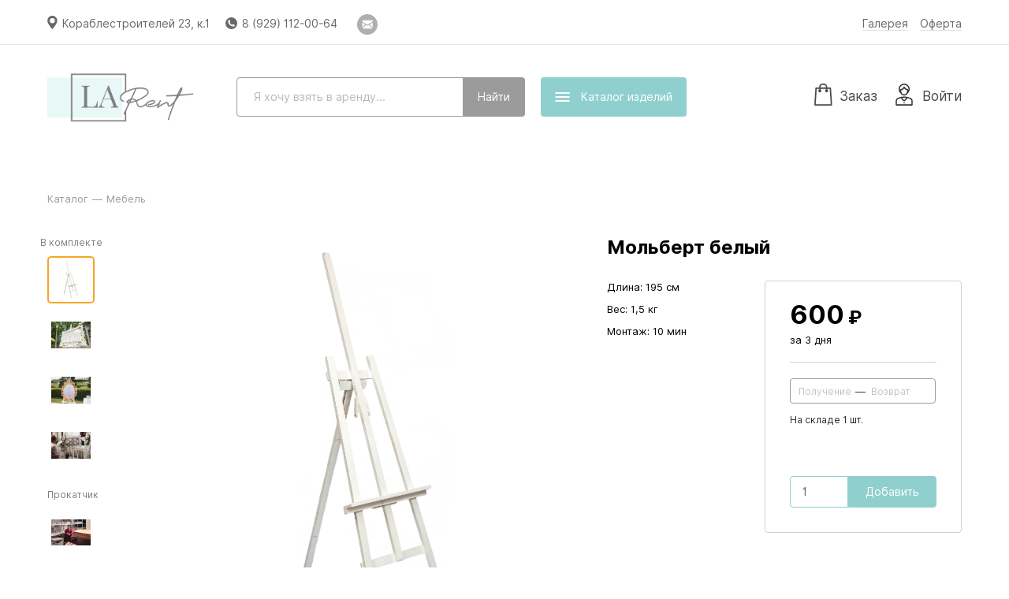

--- FILE ---
content_type: text/html; charset=utf-8
request_url: http://larentdecor.ru/article/67
body_size: 111856
content:
<!DOCTYPE html>
<html lang='ru'>
<head>
<meta charset='UTF-8'>
<meta content='!' name='fragment'>
<meta content='telephone=no' name='format-detection'>
<meta content='width=1061' name='viewport'>
<meta content='аренда декора, Гинкго, Глициния, Стол, Лампа, Рама, Пьедестал, Подставка, Вазон, Ваза, Поднос, Салфетка, Торшер, Набор, Клетка, Подсвечник, Канделябр, Дискошары, Указатель, Ткань, Зеркало, Портфель, Веер, Комод, Лестница, Стул, Мольберт, Деревянная, Миска, Ящик, Корзина, Кашпо, Чемодан, Бутыль, Сосуд, Платформа, Столб, Арт-объект, Панно, Скульптура, Ярмарочный, Снежинка, Фонарь, Люстра, Бокал, Тарелка, Стакан, Лампочка, Сакура, Дерево, Роза, Куст, Большое' name='keywords'>
<meta name="csrf-param" content="authenticity_token" />
<meta name="csrf-token" content="UFfeN3DlFmCQC2plxgUdVsQ3zVPA5PAk1JeGlXnagY3vFoTgcceZH/MutiL6A6RRAjJAwC9GvM/IJLbWMf0Zdw==" />
<link href='/favicon-152.png' rel='apple-touch-icon-precomposed'>
<link href='/favicon-32.png' rel='icon' sizes='32x32'>
<script>
  window.onerror = function () {};
</script>
<script>
window.RELEASE_NAME = '54c680ecb296043f901efa22db655737d7b5bbc0'
window.environment = 'production';
window.INITIAL_STATE =             {
              "banners": [{"id":1,"image":{"url":"/uploads/banner/image/1/74d494e0-7512-4bc1-bcf5-7982b7fb1f2a.png"},"url":"http://larentdecor.ru/#!/catalogue","position":1,"is_hidden":false,"created_at":"2018-10-24T20:48:03.130Z","updated_at":"2018-12-05T23:12:16.575Z","show_on_front_page":false,"use_url":true,"items_page_title":null,"sanitized_url":"http://larentdecor.ru/?from_self=1#!/catalogue","category_ids":[],"article_ids":[]}],
              "is_payment_via_wire_transfer_allowed": false,
              "is_payment_via_sberbank_allowed": true,
              "is_payment_via_cash_allowed": true,
              "is_payment_via_robokassa_allowed": true,
              "is_payment_via_modulbank_allowed": false,
              "category_names": "бутафория, деревья и цветы, мебель, освещение, рамы, подставки, емкости, текстиль, вазы, аксессуары и посуда",
              "default_meta_description": "LA Rent предлагает артистичные объекты декора в аренду. В нашем ассортименте: бутафория, деревья и цветы, мебель, освещение, рамы, подставки, емкости, текстиль, вазы, аксессуары и посуда.",
              "sections": [],
              "categories": [{"id":11,"name":"Бутафория","position":0,"created_at":"2015-06-11T12:56:48.324Z","updated_at":"2017-04-30T16:27:30.416Z","section_id":null,"cover_article_id":null},{"id":21,"name":"Деревья и Цветы","position":1,"created_at":"2018-11-09T12:55:16.097Z","updated_at":"2019-09-26T08:44:49.458Z","section_id":null,"cover_article_id":511},{"id":3,"name":"Мебель","position":2,"created_at":"2015-06-04T09:30:51.322Z","updated_at":"2018-11-09T12:55:33.340Z","section_id":null,"cover_article_id":null},{"id":12,"name":"Освещение","position":3,"created_at":"2015-06-12T22:44:49.753Z","updated_at":"2018-11-09T12:55:33.332Z","section_id":null,"cover_article_id":null},{"id":8,"name":"Рамы","position":6,"created_at":"2015-06-10T14:19:55.198Z","updated_at":"2018-11-09T12:55:33.300Z","section_id":null,"cover_article_id":null},{"id":5,"name":"Подставки","position":7,"created_at":"2015-06-05T14:34:27.695Z","updated_at":"2018-11-09T12:55:33.283Z","section_id":null,"cover_article_id":null},{"id":4,"name":"Емкости","position":8,"created_at":"2015-06-04T09:35:05.658Z","updated_at":"2018-11-09T12:55:33.279Z","section_id":null,"cover_article_id":null},{"id":18,"name":"Текстиль","position":9,"created_at":"2017-04-30T14:57:38.522Z","updated_at":"2018-11-09T12:55:33.272Z","section_id":null,"cover_article_id":null},{"id":6,"name":"Вазы","position":10,"created_at":"2015-06-05T15:09:15.431Z","updated_at":"2018-11-09T12:55:33.265Z","section_id":null,"cover_article_id":null},{"id":2,"name":"Аксессуары","position":11,"created_at":"2015-06-04T09:21:04.441Z","updated_at":"2018-11-09T12:55:33.253Z","section_id":null,"cover_article_id":null},{"id":22,"name":"посуда","position":12,"created_at":"2019-10-20T18:39:28.324Z","updated_at":"2019-10-20T18:39:28.324Z","section_id":null,"cover_article_id":null}],
              "branches": [{"town_id":2184,"rent_price_multiplier":1.0,"delivery_price_multiplier":1.0,"arrangement_price_multiplier":1.0,"cp_address":"Кораблестроителей 23, к.1","cp_schedule":[10,22],"cp_off_days":[false,false,false,false,false,false,false],"cp_holidays":[[1,1],[1,2],[1,3],[1,4],[1,5],[1,6],[1,7]],"is_cp_demo_available":false,"email_for_requests":"larentdecor@gmail.com","is_closed":false,"created_at":"2015-06-04T08:47:27.150Z","updated_at":"2025-05-07T08:25:31.193Z","uses_hell_workers":false,"location_url":null,"customer_service_phone":"9291120064","freeform_cp_schedule":null,"customer_service_email":"larentdecor@gmail.com","whatsapp_phone":null,"laundry_dropoff_duration_s":null,"warehouse_worker_hourly_rate":null,"laundry_contact_email":null,"telegram_username":null,"warehouse_phone":null,"available_total":{"320":1,"517":1,"518":2,"589":1,"421":482,"423":14,"244":1,"471":1,"44":1,"111":2,"138":2,"342":2,"18":2,"12":3,"137":5,"76":7,"442":6,"438":970,"51":1,"118":50,"459":1,"233":5,"452":1,"416":6,"8":1,"212":16,"224":1,"214":9,"354":10,"218":4,"225":1,"23":2,"20":2,"223":2,"221":2,"22":3,"351":5,"215":7,"279":1,"230":63,"126":0,"207":1,"16":0,"265":0,"227":1,"220":4,"228":1,"277":1,"352":4,"350":4,"96":3,"216":7,"222":3,"267":0,"278":1,"237":1,"21":2,"219":4,"213":15,"15":0,"266":0,"217":4,"39":1,"450":1,"2":1,"58":0,"301":0,"300":0,"314":0,"339":8,"3":1,"401":3,"56":0,"40":9,"272":0,"287":0,"123":0,"397":1,"70":1,"312":0,"440":11,"340":1,"42":36,"255":193,"302":0,"162":1,"304":0,"317":0,"273":1,"35":0,"289":1,"305":0,"275":0,"49":1,"410":15,"55":0,"349":2,"445":9,"73":76,"256":26,"288":0,"71":0,"54":0,"75":1,"398":1,"122":0,"79":48,"78":1,"395":1,"183":3,"72":1,"59":0,"57":0,"131":0,"335":1,"399":2,"303":0,"252":1,"37":1,"439":37,"411":39,"420":67,"282":63,"274":97,"253":85,"74":5,"234":1,"486":2,"240":1,"363":1,"136":1,"298":1,"4":1,"362":2,"361":1,"355":4,"447":36,"448":15,"449":23,"451":3,"464":4,"465":3,"466":1,"482":1,"483":1,"484":1,"485":1,"493":1,"494":2,"532":1,"356":10,"366":10,"53":1,"360":1,"357":97,"367":100,"69":1,"359":2,"358":3,"341":0,"250":2,"268":0,"245":1,"348":4,"139":2,"67":1,"68":1,"66":2,"283":1,"132":1,"128":4,"453":1,"558":1,"536":1,"29":1,"281":0,"206":2,"43":0,"41":0,"159":1,"50":1,"210":6,"38":1,"249":2,"405":1,"154":1,"337":0,"47":0,"254":0,"158":0,"407":1,"24":0,"5":0,"155":1,"161":0,"48":0,"36":1,"62":1,"153":1,"60":1,"156":1,"157":0,"63":1,"318":7,"77":1,"280":0,"251":1,"160":1,"211":5,"271":1,"307":2,"61":1,"64":1,"65":1,"32":1,"31":1,"33":1,"30":1,"46":1,"27":1,"34":1,"87":1,"28":1,"503":1,"505":1,"506":1,"507":1,"545":33,"315":0,"286":0,"127":0,"293":2,"474":1,"141":0,"476":1,"353":2,"402":8,"477":1,"462":5,"192":3,"463":5,"140":0,"292":0,"238":0,"475":1,"129":3,"343":2,"14":16,"17":4,"546":1,"548":6,"166":2,"198":3,"194":15,"171":4,"82":3,"181":2,"170":5,"173":3,"204":14,"95":0,"180":4,"177":4,"92":1,"98":0,"319":6,"10":12,"11":4,"13":4,"239":7,"130":28,"291":8,"152":6,"455":1,"473":1,"196":4,"258":1,"168":6,"165":1,"86":6,"169":5,"90":1,"99":0,"178":1,"176":2,"203":1,"89":1,"100":1,"81":8,"164":1,"172":2,"167":2,"84":5,"97":0,"195":6,"80":7,"202":1,"259":1,"174":1,"197":3,"201":15,"205":2,"200":1,"269":6,"261":0,"83":1,"226":1,"93":1,"182":2,"199":5,"85":1,"91":1,"94":1,"175":3,"257":1,"270":4,"179":4,"88":5,"260":1,"104":1,"241":1,"232":1,"116":1,"110":5,"107":1,"101":1,"113":0,"443":7,"444":3,"491":22,"346":6,"231":1,"297":1,"115":1,"105":2,"108":2,"109":4,"102":2,"103":1,"242":1,"344":15,"306":4,"457":1,"193":0,"373":1,"112":2,"296":1,"114":1,"417":2,"345":5,"106":25,"418":27,"527":1,"383":1,"294":0,"403":1,"386":1,"409":1,"389":1,"365":1,"380":1,"413":1,"290":1,"374":1,"376":2,"370":1,"379":1,"387":1,"316":1,"135":1,"309":1,"382":1,"400":1,"404":1,"390":1,"378":1,"377":1,"396":1,"295":0,"308":1,"369":1,"415":1,"414":1,"371":1,"364":2,"391":1,"406":1,"381":2,"322":0,"372":1,"458":1,"310":1,"368":1,"388":3,"299":0,"375":1,"133":1,"385":1,"384":1,"336":1,"392":1,"412":1,"496":4,"497":1,"502":23,"419":7,"393":2,"134":1,"394":1,"456":1,"461":1,"468":1,"469":1,"489":5,"488":116,"490":5,"504":1,"508":2,"510":1,"460":1,"519":1,"520":1,"521":1,"522":1,"523":1,"524":1,"525":1,"526":1,"528":1,"529":1,"530":1,"531":49,"533":2,"534":2,"535":1,"537":2,"538":1,"539":1,"544":45,"547":7,"549":33,"550":11,"552":3,"19":1,"146":13,"125":7,"145":6,"148":1,"151":1,"235":2,"147":1,"150":2,"236":1,"149":1,"264":0,"143":1,"610":1,"611":1,"612":1,"613":1,"321":1,"142":1,"144":1,"26":18,"124":11,"25":9,"229":1,"45":7,"163":0,"185":0,"119":8,"333":0,"323":0,"117":4,"334":0,"331":0,"184":0,"188":0,"186":0,"208":23,"327":0,"120":10,"328":145,"209":5,"330":0,"329":0,"1":9,"191":5,"470":1,"590":54,"591":55,"592":56,"593":54,"246":0,"247":0,"121":0,"187":30,"326":0,"190":1,"189":0,"276":1,"324":0,"52":0,"332":0,"248":0,"325":0,"262":1,"263":0,"311":1,"408":13,"285":1,"313":0,"9":1,"446":2,"284":9,"454":90,"492":3,"559":1,"7":0,"243":1,"6":0,"435":10,"437":5,"432":10,"514":10,"433":10,"512":10,"513":10,"422":97,"436":10,"511":10,"542":10,"541":10,"516":10,"515":10,"615":60,"543":10,"434":10,"540":10,"614":40,"441":5,"431":10,"424":22,"425":50,"426":60,"427":133,"428":216,"429":104,"430":104,"467":350,"472":19,"478":10,"479":2,"480":2,"481":1,"487":400,"495":21,"498":19,"499":29,"500":24,"501":11,"509":64,"551":150,"596":9,"580":10,"585":6,"587":85,"597":1,"599":1,"598":1,"600":1,"601":1,"602":1,"603":4,"604":35,"605":31,"606":14,"607":1,"608":1,"338":0,"347":0,"609":1},"stock_quantities":{"320":1,"517":1,"518":2,"589":1,"421":482,"423":14,"244":1,"471":1,"44":1,"111":2,"138":2,"342":2,"18":2,"12":3,"137":5,"76":7,"442":6,"438":970,"51":1,"118":50,"459":1,"233":5,"452":1,"416":6,"8":1,"212":16,"224":1,"214":9,"354":10,"218":4,"225":1,"23":2,"20":2,"223":2,"221":2,"22":3,"351":5,"215":7,"279":1,"230":63,"126":0,"207":1,"16":0,"265":0,"227":1,"220":4,"228":1,"277":1,"352":4,"350":4,"96":3,"216":7,"222":3,"267":0,"278":1,"237":1,"21":2,"219":4,"213":15,"15":0,"266":0,"217":4,"39":1,"450":1,"2":1,"58":0,"301":0,"300":0,"314":0,"339":8,"3":1,"401":3,"56":0,"40":9,"272":0,"287":0,"123":0,"397":1,"70":1,"312":0,"440":11,"340":1,"42":36,"255":193,"302":0,"162":1,"304":0,"317":0,"273":1,"35":0,"289":1,"305":0,"275":0,"49":1,"410":15,"55":0,"349":2,"445":9,"73":76,"256":26,"288":0,"71":0,"54":0,"75":1,"398":1,"122":0,"79":48,"78":1,"395":1,"183":3,"72":1,"59":0,"57":0,"131":0,"335":1,"399":2,"303":0,"252":1,"37":1,"439":37,"411":39,"420":67,"282":63,"274":97,"253":85,"74":5,"234":1,"486":2,"240":1,"363":1,"136":1,"298":1,"4":1,"362":2,"361":1,"355":4,"447":36,"448":15,"449":23,"451":3,"464":4,"465":3,"466":1,"482":1,"483":1,"484":1,"485":1,"493":1,"494":2,"532":1,"356":10,"366":10,"53":1,"360":1,"357":97,"367":100,"69":1,"359":2,"358":3,"341":0,"250":2,"268":0,"245":1,"348":4,"139":2,"67":1,"68":1,"66":2,"283":1,"132":1,"128":4,"453":1,"558":1,"536":1,"29":1,"281":0,"206":2,"43":0,"41":0,"159":1,"50":1,"210":6,"38":1,"249":2,"405":1,"154":1,"337":0,"47":0,"254":0,"158":0,"407":1,"24":0,"5":0,"155":1,"161":0,"48":0,"36":1,"62":1,"153":1,"60":1,"156":1,"157":0,"63":1,"318":7,"77":1,"280":0,"251":1,"160":1,"211":5,"271":1,"307":2,"61":1,"64":1,"65":1,"32":1,"31":1,"33":1,"30":1,"46":1,"27":1,"34":1,"87":1,"28":1,"503":1,"505":1,"506":1,"507":1,"545":33,"315":0,"286":0,"127":0,"293":2,"474":1,"141":0,"476":1,"353":2,"402":8,"477":1,"462":5,"192":3,"463":5,"140":0,"292":0,"238":0,"475":1,"129":3,"343":2,"14":16,"17":4,"546":1,"548":6,"166":2,"198":3,"194":15,"171":4,"82":3,"181":2,"170":5,"173":3,"204":14,"95":0,"180":4,"177":4,"92":1,"98":0,"319":6,"10":12,"11":4,"13":4,"239":7,"130":28,"291":8,"152":6,"455":1,"473":1,"196":4,"258":1,"168":6,"165":1,"86":6,"169":5,"90":1,"99":0,"178":1,"176":2,"203":1,"89":1,"100":1,"81":8,"164":1,"172":2,"167":2,"84":5,"97":0,"195":6,"80":7,"202":1,"259":1,"174":1,"197":3,"201":15,"205":2,"200":1,"269":6,"261":0,"83":1,"226":1,"93":1,"182":2,"199":5,"85":1,"91":1,"94":1,"175":3,"257":1,"270":4,"179":4,"88":5,"260":1,"104":1,"241":1,"232":1,"116":1,"110":5,"107":1,"101":1,"113":0,"443":7,"444":3,"491":22,"346":6,"231":1,"297":1,"115":1,"105":2,"108":2,"109":4,"102":2,"103":1,"242":1,"344":15,"306":4,"457":1,"193":0,"373":1,"112":2,"296":1,"114":1,"417":2,"345":5,"106":25,"418":27,"527":1,"383":1,"294":0,"403":1,"386":1,"409":1,"389":1,"365":1,"380":1,"413":1,"290":1,"374":1,"376":2,"370":1,"379":1,"387":1,"316":1,"135":1,"309":1,"382":1,"400":1,"404":1,"390":1,"378":1,"377":1,"396":1,"295":0,"308":1,"369":1,"415":1,"414":1,"371":1,"364":2,"391":1,"406":1,"381":2,"322":0,"372":1,"458":1,"310":1,"368":1,"388":3,"299":0,"375":1,"133":1,"385":1,"384":1,"336":1,"392":1,"412":1,"496":4,"497":1,"502":23,"419":7,"393":2,"134":1,"394":1,"456":1,"461":1,"468":1,"469":1,"489":5,"488":116,"490":5,"504":1,"508":2,"510":1,"460":1,"519":1,"520":1,"521":1,"522":1,"523":1,"524":1,"525":1,"526":1,"528":1,"529":1,"530":1,"531":49,"533":2,"534":2,"535":1,"537":2,"538":1,"539":1,"544":45,"547":7,"549":33,"550":11,"552":3,"19":1,"146":13,"125":7,"145":6,"148":1,"151":1,"235":2,"147":1,"150":2,"236":1,"149":1,"264":0,"143":1,"610":1,"611":1,"612":1,"613":1,"321":1,"142":1,"144":1,"26":18,"124":11,"25":9,"229":1,"45":7,"163":0,"185":0,"119":8,"333":0,"323":0,"117":4,"334":0,"331":0,"184":0,"188":0,"186":0,"208":23,"327":0,"120":10,"328":145,"209":5,"330":0,"329":0,"1":9,"191":5,"470":1,"590":54,"591":55,"592":56,"593":54,"246":0,"247":0,"121":0,"187":30,"326":0,"190":1,"189":0,"276":1,"324":0,"52":0,"332":0,"248":0,"325":0,"262":1,"263":0,"311":1,"408":13,"285":1,"313":0,"9":1,"446":2,"284":9,"454":90,"492":3,"559":1,"7":0,"243":1,"6":0,"435":10,"437":5,"432":10,"514":10,"433":10,"512":10,"513":10,"422":97,"436":10,"511":10,"542":10,"541":10,"516":10,"515":10,"615":60,"543":10,"434":10,"540":10,"614":40,"441":5,"431":10,"424":22,"425":50,"426":60,"427":133,"428":216,"429":104,"430":104,"467":350,"472":19,"478":10,"479":2,"480":2,"481":1,"487":400,"495":21,"498":19,"499":29,"500":24,"501":11,"509":64,"551":150,"596":9,"580":10,"585":6,"587":85,"597":1,"599":1,"598":1,"600":1,"601":1,"602":1,"603":4,"604":35,"605":31,"606":14,"607":1,"608":1,"338":0,"347":0,"609":1},"first_batches_per_type":{},"is_delivery_mandatory":false,"is_arrangement_mandatory":false,"is_delivery_optional":true,"is_arrangement_optional":false,"town":{"id":2184,"name":"Санкт-Петербург","country":"ru","district":"-","genitive_name":"Санкт-Петербурга","dative_name":"Санкт-Петербургу","accusative_name":"Санкт-Петербург","instrumental_name":"Санкт-Петербургом","prepositional_name":"Санкт-Петербурге","adjective":"-","short_name":"Санкт-Петербург","short_genitive_name":"Санкт-Петербурга","short_dative_name":"Санкт-Петербургу","short_accusative_name":"Санкт-Петербург","short_instrumental_name":"Санкт-Петербургом","short_prepositional_name":"Санкт-Петербурге","timezone":"+0000","population":5192,"supports_cash_and_sberbank":false}}],
              "renter": {"id":29,"short_commercial_name_cases":["LA Rent","LA Rent","LA Rent","LA Rent","LA Rent","LA Rent","LA Rent"],"header":"90f601e2-b4fc-4115-b991-cd5baafaabcd.jpg","internal_domain":"larent","external_domain":"larentdecor.ru","rent_object_cases":["артистичные объекты декора","артистичных объектов декора","артистичным объектам декора","артистичные объекты декора","артистичными объектами декора","артистичных объектах декора"],"customer_service_email":null,"customer_service_schedule":[10,19],"customer_service_off_days":[false,false,false,false,false,false,false],"form_of_incorporation":"ИП","tin":"780725989744","rrc":null,"bank_account":"40802810602100010794","bank_name":"ПАО АКБ «Авангард»","bic":"044525201","correspondent_account":"30101810000000000201","ceo_name":null,"is_robokassa_connected":true,"base_rent_duration":3,"additional_day_charge":"0.25","freeze_duration":1,"compensation_for_damage":"2.0","compensation_for_loss":"3.0","compensation_for_delay":"0.5","compensation_for_defects":"2.0","compensation_for_shortfall":"3.0","uses_cars":false,"uses_vans":true,"uses_trucks":false,"car_capacity":1.0,"van_capacity":8.0,"truck_capacity":20.0,"intratown_car_delivery_price":2000,"intratown_van_delivery_price":10000,"intratown_truck_delivery_price":6000,"extratown_car_delivery_price_per_km":50,"extratown_van_delivery_price_per_km":100,"extratown_truck_delivery_price_per_km":75,"arrangement_price_per_hour":250,"min_arrangement_worker_price":250,"workers_manhours_relations":[3,8,15,24,35,48,63,80,100],"country":"ru","legal_address":"г Санкт-Петербург, пр-кт Авиаконструкторов, д 54 стр 1, кв 1017","mail_address":"г Санкт-Петербург, пр-кт Авиаконструкторов, д 54 стр 1, кв 1017","is_delivery_offered":true,"is_arrangement_offered":false,"sbol_card":"5469 5500 2185 4648","sbol_name":"Надежда Викторовна Ф.","rent_discount":0.2,"service_discount":0.0,"instagram_url":null,"vk_url":null,"facebook_url":null,"color":"8FD0CE","deposit_requirement":0,"feature_flags":null,"rent_urgency_charge_portion":0.0,"service_urgency_charge_portion":0.0,"warehouse_photo_description":"На фото хозяйка LA Rent Надя Стоянова","is_warehouse_photo_accepted":true,"smallest_rent_price_with_delivery":0,"smallest_rent_price_without_delivery":0,"uses_vehicle_1":false,"vehicle_1_capacity":null,"intratown_vehicle_1_delivery_price":null,"extratown_vehicle_1_delivery_price_per_km":null,"uses_vehicle_2":false,"vehicle_2_capacity":null,"intratown_vehicle_2_delivery_price":null,"extratown_vehicle_2_delivery_price_per_km":null,"uses_worker_1":false,"worker_1_name":null,"worker_1_arrangement_price_per_hour":null,"worker_1_min_arrangement_worker_price":null,"uses_worker_2":false,"worker_2_name":null,"worker_2_arrangement_price_per_hour":null,"worker_2_min_arrangement_worker_price":null,"show_discounted_prices":false,"logo":{"url":"/uploads/renter/logo/29/3d1d2197-eb3f-4b67-8833-bbb10e826606.jpg","preview":{"url":"/uploads/renter/logo/29/preview_3d1d2197-eb3f-4b67-8833-bbb10e826606.jpg"}},"warehouse_photo":{"url":"/uploads/renter/warehouse_photo/29/ba6a3b54-d708-4bfa-996e-a74dcaec095c.jpg","large":{"url":"/uploads/renter/warehouse_photo/29/large_ba6a3b54-d708-4bfa-996e-a74dcaec095c.jpg"},"for_phash":{"url":"/uploads/renter/warehouse_photo/29/for_phash_ba6a3b54-d708-4bfa-996e-a74dcaec095c.jpg"},"preview":{"url":"/uploads/renter/warehouse_photo/29/preview_ba6a3b54-d708-4bfa-996e-a74dcaec095c.jpg"},"aggregator":{"url":"/uploads/renter/warehouse_photo/29/aggregator_ba6a3b54-d708-4bfa-996e-a74dcaec095c.jpg"},"thumbnail":{"url":"/uploads/renter/warehouse_photo/29/thumbnail_ba6a3b54-d708-4bfa-996e-a74dcaec095c.jpg"},"medium":{"url":"/uploads/renter/warehouse_photo/29/medium_ba6a3b54-d708-4bfa-996e-a74dcaec095c.jpg"}},"rules_addendum":null,"unloading_and_loading_cost":null,"carrying_free_meters":50,"carrying_additional_cost_per_meter":null,"manual_lifting_cost_per_floor":null,"pifakit_service_profitability":0.0,"uses_truck_ps":false,"uses_truck_pps":false,"truck_p_capacity":24.0,"truck_pp_capacity":32.0,"intratown_truck_p_delivery_price":15000,"intratown_truck_pp_delivery_price":18000,"extratown_truck_p_delivery_price_per_km":150,"extratown_truck_pp_delivery_price_per_km":180,"discount_calc_type":"manual","uses_worker_3":false,"worker_3_name":null,"worker_3_arrangement_price_per_hour":null,"worker_3_min_arrangement_worker_price":null,"uses_worker_4":false,"worker_4_name":null,"worker_4_arrangement_price_per_hour":null,"worker_4_min_arrangement_worker_price":null,"vat_rate":null,"full_legal_name":"ИП Филиппова Надежда Викторовна","compliant_homepage_url":"","is_signed_in":null,"average_intratown_delivery_price":10000,"average_extratown_delivery_price_per_km":100,"average_arrangement_price":1250,"is_payment_via_wire_transfer_allowed":false,"is_payment_via_sberbank_allowed":true,"is_payment_via_cash_allowed":true,"is_payment_via_robokassa_allowed":true,"is_payment_via_modulbank_allowed":false,"updated_at_date":"2025-08-27","pifakit_service":null},
              "articles": [{"id":320,"category_id":11,"name":"Фигура Олениха","key_feature_description":null,"price":1500,"shape":"параллелепипед","sizes":[120,74,20],"recovery_duration":1,"safety_margin":0.00,"gross_volume":0.1776,"gross_mass":1,"setup_duration":0.16666666666666666,"teardown_duration":0.16666666666666666,"is_offered":true,"created_at":"2015-11-11T09:55:43.391798","updated_at":"2025-04-27T19:15:45.333194","aggregator_kind_id":224,"is_delivery_mandatory":false,"is_arrangement_mandatory":false,"position_in_category":6,"color":"white","is_reviewed":true,"needs_confirmation":true,"is_shown_on_aggregator":true,"name_tsvector":"'олених':2 'фигур':1","loss_price":4500,"vehicle":"car","worker":null,"worker_count":1,"base_rent_duration":null,"type":"Product","is_shown_in_catalog":true,"seo_title":null,"seo_description":null,"setup_tutorial_id":null,"show_in_new":true,"assembly_duration_s":null,"handover_duration_s":null,"disassembly_duration_s":null,"laundry_acceptance_duration_s":null,"washing_acceptance_duration_s":null,"washing_duration_s":null,"charging_duration_s":null,"restoration_kind":"none","price":1500,"price_with_discount":1200,"components_with_quantity":null,"category_position":0,"popularity":0,"preview_url":"/uploads/article_photo/image/320/aggregator_88980a22-4609-42c3-a722-feb2807fc9fd.jpg","thumbnail_url":"/uploads/article_photo/image/320/thumbnail_88980a22-4609-42c3-a722-feb2807fc9fd.jpg","is_infringing":null}, 
 {"id":517,"category_id":11,"name":"Тележка \"Фуксия\"","key_feature_description":null,"price":3500,"shape":"параллелепипед","sizes":[88,55,82],"recovery_duration":1,"safety_margin":0.00,"gross_volume":0.4,"gross_mass":5,"setup_duration":0.16666666666666666,"teardown_duration":0.16666666666666666,"is_offered":true,"created_at":"2019-09-29T06:21:50.576351","updated_at":"2025-04-27T19:18:46.286088","aggregator_kind_id":32,"is_delivery_mandatory":false,"is_arrangement_mandatory":false,"position_in_category":23,"color":"pink","is_reviewed":true,"needs_confirmation":true,"is_shown_on_aggregator":true,"name_tsvector":"'тележк':1 'фукс':2","loss_price":10500,"vehicle":"car","worker":null,"worker_count":1,"base_rent_duration":null,"type":"Product","is_shown_in_catalog":true,"seo_title":null,"seo_description":null,"setup_tutorial_id":null,"show_in_new":true,"assembly_duration_s":null,"handover_duration_s":null,"disassembly_duration_s":null,"laundry_acceptance_duration_s":null,"washing_acceptance_duration_s":null,"washing_duration_s":null,"charging_duration_s":null,"restoration_kind":"none","price":3500,"price_with_discount":2800,"components_with_quantity":null,"category_position":0,"popularity":1,"preview_url":"/uploads/article_photo/image/517/aggregator_e42390be-9e4c-449a-b075-fa7faaf2dddb.jpg","thumbnail_url":"/uploads/article_photo/image/517/thumbnail_e42390be-9e4c-449a-b075-fa7faaf2dddb.jpg","is_infringing":null}, 
 {"id":518,"category_id":11,"name":"Советский буфет","key_feature_description":"Сдается с наполнением: тушенка, сгущенка, шампанское, соки, сахар, шоколад \"Аленка\", молоко, весы с гирями и счеты. Цена указана за 2 шт.","price":9000,"shape":"параллелепипед","sizes":[200,60,28],"recovery_duration":1,"safety_margin":0.00,"gross_volume":0.34,"gross_mass":20,"setup_duration":0.3333333333333333,"teardown_duration":0.3333333333333333,"is_offered":true,"created_at":"2019-09-29T06:30:31.515342","updated_at":"2025-04-27T19:18:54.035399","aggregator_kind_id":32,"is_delivery_mandatory":false,"is_arrangement_mandatory":false,"position_in_category":24,"color":"red","is_reviewed":true,"needs_confirmation":true,"is_shown_on_aggregator":true,"name_tsvector":"'буфет':2 'советск':1","loss_price":18000,"vehicle":"van","worker":null,"worker_count":1,"base_rent_duration":null,"type":"Product","is_shown_in_catalog":true,"seo_title":null,"seo_description":null,"setup_tutorial_id":null,"show_in_new":true,"assembly_duration_s":null,"handover_duration_s":null,"disassembly_duration_s":null,"laundry_acceptance_duration_s":null,"washing_acceptance_duration_s":null,"washing_duration_s":null,"charging_duration_s":null,"restoration_kind":"none","price":9000,"price_with_discount":7200,"components_with_quantity":null,"category_position":0,"popularity":2,"preview_url":"/uploads/article_photo/image/518/aggregator_13e0090c-65d0-481e-9903-64a884d822b7.jpg","thumbnail_url":"/uploads/article_photo/image/518/thumbnail_13e0090c-65d0-481e-9903-64a884d822b7.jpg","is_infringing":null}, 
 {"id":589,"category_id":11,"name":"Магнитофон советский","key_feature_description":null,"price":850,"shape":"параллелепипед","sizes":[21,54,13],"recovery_duration":1,"safety_margin":0.00,"gross_volume":0.014742,"gross_mass":2,"setup_duration":0.16666666666666666,"teardown_duration":0.16666666666666666,"is_offered":true,"created_at":"2019-10-20T17:32:13.539916","updated_at":"2025-04-27T19:21:51.79281","aggregator_kind_id":11,"is_delivery_mandatory":false,"is_arrangement_mandatory":false,"position_in_category":48,"color":"black","is_reviewed":true,"needs_confirmation":true,"is_shown_on_aggregator":true,"name_tsvector":"'магнитофон':1 'советск':2","loss_price":2550,"vehicle":"car","worker":null,"worker_count":1,"base_rent_duration":null,"type":"Product","is_shown_in_catalog":true,"seo_title":null,"seo_description":null,"setup_tutorial_id":null,"show_in_new":true,"assembly_duration_s":null,"handover_duration_s":null,"disassembly_duration_s":null,"laundry_acceptance_duration_s":null,"washing_acceptance_duration_s":null,"washing_duration_s":null,"charging_duration_s":null,"restoration_kind":"none","price":850,"price_with_discount":680,"components_with_quantity":null,"category_position":0,"popularity":0,"preview_url":"/uploads/article_photo/image/589/aggregator_1fd7d3fc-4ea5-4314-b168-51a85542d17a.jpg","thumbnail_url":"/uploads/article_photo/image/589/thumbnail_1fd7d3fc-4ea5-4314-b168-51a85542d17a.jpg","is_infringing":null}, 
 {"id":421,"category_id":21,"name":"Гинкго золотой","key_feature_description":null,"price":30,"shape":"прямоугольник","sizes":[56,44],"recovery_duration":1,"safety_margin":0.03,"gross_volume":0.002464,"gross_mass":0.01,"setup_duration":0.05,"teardown_duration":0.05,"is_offered":true,"created_at":"2018-11-09T13:10:18.056527","updated_at":"2025-04-27T19:22:35.841393","aggregator_kind_id":266,"is_delivery_mandatory":false,"is_arrangement_mandatory":false,"position_in_category":0,"color":"gold","is_reviewed":true,"needs_confirmation":true,"is_shown_on_aggregator":true,"name_tsvector":"'гинкг':1 'золот':2","loss_price":90,"vehicle":"car","worker":null,"worker_count":1,"base_rent_duration":null,"type":"Product","is_shown_in_catalog":true,"seo_title":null,"seo_description":null,"setup_tutorial_id":null,"show_in_new":true,"assembly_duration_s":null,"handover_duration_s":null,"disassembly_duration_s":null,"laundry_acceptance_duration_s":null,"washing_acceptance_duration_s":null,"washing_duration_s":null,"charging_duration_s":null,"restoration_kind":"none","price":30,"price_with_discount":24,"components_with_quantity":null,"category_position":1,"popularity":0,"preview_url":"/uploads/article_photo/image/421/aggregator_03f586e9-d0fc-45f1-a47d-d6246abe4ccc.jpg","thumbnail_url":"/uploads/article_photo/image/421/thumbnail_03f586e9-d0fc-45f1-a47d-d6246abe4ccc.jpg","is_infringing":null}, 
 {"id":423,"category_id":21,"name":"Глициния белая","key_feature_description":"3 шт на ветке","price":100,"shape":"линия","sizes":[125],"recovery_duration":1,"safety_margin":0.00,"gross_volume":0.000125,"gross_mass":0.1,"setup_duration":0.05,"teardown_duration":0.03333333333333333,"is_offered":true,"created_at":"2018-11-09T13:21:21.730575","updated_at":"2025-04-27T19:22:42.830248","aggregator_kind_id":266,"is_delivery_mandatory":false,"is_arrangement_mandatory":false,"position_in_category":1,"color":"white","is_reviewed":true,"needs_confirmation":true,"is_shown_on_aggregator":true,"name_tsvector":"'бел':2 'глицин':1","loss_price":300,"vehicle":"car","worker":null,"worker_count":1,"base_rent_duration":null,"type":"Product","is_shown_in_catalog":true,"seo_title":null,"seo_description":null,"setup_tutorial_id":null,"show_in_new":true,"assembly_duration_s":null,"handover_duration_s":null,"disassembly_duration_s":null,"laundry_acceptance_duration_s":null,"washing_acceptance_duration_s":null,"washing_duration_s":null,"charging_duration_s":null,"restoration_kind":"none","price":100,"price_with_discount":80,"components_with_quantity":null,"category_position":1,"popularity":0,"preview_url":"/uploads/article_photo/image/423/aggregator_87ed1731-ec52-4b38-af8a-759295772e28.jpg","thumbnail_url":"/uploads/article_photo/image/423/thumbnail_87ed1731-ec52-4b38-af8a-759295772e28.jpg","is_infringing":null}, 
 {"id":244,"category_id":3,"name":"Стол коктейльный, большой","key_feature_description":null,"price":1200,"shape":"цилиндр","sizes":[60,100],"recovery_duration":1,"safety_margin":0.03,"gross_volume":0.0002,"gross_mass":4,"setup_duration":0.03333333333333333,"teardown_duration":0.03333333333333333,"is_offered":true,"created_at":"2015-06-19T16:06:46.617061","updated_at":"2025-04-27T19:25:19.266818","aggregator_kind_id":232,"is_delivery_mandatory":false,"is_arrangement_mandatory":false,"position_in_category":0,"color":"white","is_reviewed":true,"needs_confirmation":true,"is_shown_on_aggregator":true,"name_tsvector":"'больш':3 'коктейльн':2 'стол':1","loss_price":3600,"vehicle":"car","worker":null,"worker_count":1,"base_rent_duration":null,"type":"Product","is_shown_in_catalog":true,"seo_title":null,"seo_description":null,"setup_tutorial_id":null,"show_in_new":true,"assembly_duration_s":null,"handover_duration_s":null,"disassembly_duration_s":null,"laundry_acceptance_duration_s":null,"washing_acceptance_duration_s":null,"washing_duration_s":null,"charging_duration_s":null,"restoration_kind":"none","price":1200,"price_with_discount":960,"components_with_quantity":null,"category_position":2,"popularity":1,"preview_url":"/uploads/article_photo/image/244/aggregator_1ea1e82d-93ca-43cc-b24c-e1e5e56aac7f.jpg","thumbnail_url":"/uploads/article_photo/image/244/thumbnail_1ea1e82d-93ca-43cc-b24c-e1e5e56aac7f.jpg","is_infringing":null}, 
 {"id":471,"category_id":3,"name":"Ширма со шторками","key_feature_description":"В комплекте два вида штор: зеленые и нежно-бежевые\n4 створки, общая ширина 200 см","price":2000,"shape":"прямоугольник","sizes":[175,50],"recovery_duration":1,"safety_margin":0.00,"gross_volume":1.7e-06,"gross_mass":3,"setup_duration":0.25,"teardown_duration":0.25,"is_offered":true,"created_at":"2019-06-30T19:27:43.575993","updated_at":"2025-04-27T19:26:36.205316","aggregator_kind_id":59,"is_delivery_mandatory":false,"is_arrangement_mandatory":false,"position_in_category":11,"color":"white","is_reviewed":true,"needs_confirmation":true,"is_shown_on_aggregator":true,"name_tsvector":"'ширм':1 'шторк':3","loss_price":6000,"vehicle":"van","worker":null,"worker_count":1,"base_rent_duration":null,"type":"Product","is_shown_in_catalog":true,"seo_title":null,"seo_description":null,"setup_tutorial_id":null,"show_in_new":true,"assembly_duration_s":null,"handover_duration_s":null,"disassembly_duration_s":null,"laundry_acceptance_duration_s":null,"washing_acceptance_duration_s":null,"washing_duration_s":null,"charging_duration_s":null,"restoration_kind":"none","price":2000,"price_with_discount":1600,"components_with_quantity":null,"category_position":2,"popularity":0,"preview_url":"/uploads/article_photo/image/471/aggregator_d09c0f4c-ec27-472d-8181-70e3caf4205a.jpg","thumbnail_url":"/uploads/article_photo/image/471/thumbnail_d09c0f4c-ec27-472d-8181-70e3caf4205a.jpg","is_infringing":null}, 
 {"id":44,"category_id":12,"name":"Лампа розовая","key_feature_description":"Масляная","price":300,"shape":"цилиндр","sizes":[10,20],"recovery_duration":1,"safety_margin":0.00,"gross_volume":0.002,"gross_mass":0.2,"setup_duration":0.16666666666666666,"teardown_duration":0.16666666666666666,"is_offered":true,"created_at":"2015-06-05T15:43:34.26162","updated_at":"2025-04-27T19:28:43.865661","aggregator_kind_id":214,"is_delivery_mandatory":false,"is_arrangement_mandatory":false,"position_in_category":7,"color":"multicolored","is_reviewed":true,"needs_confirmation":true,"is_shown_on_aggregator":true,"name_tsvector":"'ламп':1 'розов':2","loss_price":900,"vehicle":"car","worker":null,"worker_count":1,"base_rent_duration":null,"type":"Product","is_shown_in_catalog":true,"seo_title":null,"seo_description":null,"setup_tutorial_id":null,"show_in_new":true,"assembly_duration_s":null,"handover_duration_s":null,"disassembly_duration_s":null,"laundry_acceptance_duration_s":null,"washing_acceptance_duration_s":null,"washing_duration_s":null,"charging_duration_s":null,"restoration_kind":"none","price":300,"price_with_discount":240,"components_with_quantity":null,"category_position":3,"popularity":0,"preview_url":"/uploads/article_photo/image/44/aggregator_ef1e3c2b-8f4b-45a5-8e48-228b30acae2b.jpg","thumbnail_url":"/uploads/article_photo/image/44/thumbnail_ef1e3c2b-8f4b-45a5-8e48-228b30acae2b.jpg","is_infringing":null}, 
 {"id":111,"category_id":8,"name":"Рама «Люксембург» позолоченная","key_feature_description":"Для картины 82х52 см","price":2000,"shape":"прямоугольник","sizes":[120,90],"recovery_duration":1,"safety_margin":0.00,"gross_volume":0.024,"gross_mass":6.5,"setup_duration":0.16666666666666666,"teardown_duration":0.16666666666666666,"is_offered":true,"created_at":"2015-06-11T08:49:09.107293","updated_at":"2025-04-27T19:29:43.754492","aggregator_kind_id":201,"is_delivery_mandatory":false,"is_arrangement_mandatory":false,"position_in_category":0,"color":"gold","is_reviewed":true,"needs_confirmation":true,"is_shown_on_aggregator":true,"name_tsvector":"'люксембург':2 'позолочен':3 'рам':1","loss_price":6000,"vehicle":"car","worker":null,"worker_count":1,"base_rent_duration":null,"type":"Product","is_shown_in_catalog":true,"seo_title":null,"seo_description":null,"setup_tutorial_id":null,"show_in_new":true,"assembly_duration_s":null,"handover_duration_s":null,"disassembly_duration_s":null,"laundry_acceptance_duration_s":null,"washing_acceptance_duration_s":null,"washing_duration_s":null,"charging_duration_s":null,"restoration_kind":"none","price":2000,"price_with_discount":1600,"components_with_quantity":null,"category_position":6,"popularity":2,"preview_url":"/uploads/article_photo/image/111/aggregator_4e57861f-d9e9-4a50-b2a9-2e4a7ec9d121.jpg","thumbnail_url":"/uploads/article_photo/image/111/thumbnail_4e57861f-d9e9-4a50-b2a9-2e4a7ec9d121.jpg","is_infringing":null}, 
 {"id":138,"category_id":5,"name":"Колонна","key_feature_description":null,"price":1200,"shape":"цилиндр","sizes":[30,85],"recovery_duration":1,"safety_margin":0.00,"gross_volume":0.0765,"gross_mass":32,"setup_duration":0.16666666666666666,"teardown_duration":0.16666666666666666,"is_offered":true,"created_at":"2015-06-11T14:51:24.547458","updated_at":"2025-04-27T19:31:04.738772","aggregator_kind_id":9,"is_delivery_mandatory":false,"is_arrangement_mandatory":false,"position_in_category":0,"color":"white","is_reviewed":true,"needs_confirmation":true,"is_shown_on_aggregator":true,"name_tsvector":"'колон':1","loss_price":3600,"vehicle":"car","worker":null,"worker_count":1,"base_rent_duration":null,"type":"Product","is_shown_in_catalog":true,"seo_title":null,"seo_description":null,"setup_tutorial_id":null,"show_in_new":true,"assembly_duration_s":null,"handover_duration_s":null,"disassembly_duration_s":null,"laundry_acceptance_duration_s":null,"washing_acceptance_duration_s":null,"washing_duration_s":null,"charging_duration_s":null,"restoration_kind":"none","price":1200,"price_with_discount":960,"components_with_quantity":null,"category_position":7,"popularity":3,"preview_url":"/uploads/article_photo/image/138/aggregator_4a83df11-d95f-4d0a-9678-3cd6c16d96e4.jpg","thumbnail_url":"/uploads/article_photo/image/138/thumbnail_4a83df11-d95f-4d0a-9678-3cd6c16d96e4.jpg","is_infringing":null}, 
 {"id":342,"category_id":5,"name":"Пьедестал белый, большой","key_feature_description":"Основание ‒ 37х37 см, верх ‒ 50х50 см","price":1600,"shape":"цилиндр","sizes":[50,100],"recovery_duration":1,"safety_margin":0.00,"gross_volume":0.25,"gross_mass":19,"setup_duration":0.16666666666666666,"teardown_duration":0.16666666666666666,"is_offered":true,"created_at":"2016-10-11T20:12:53.771804","updated_at":"2025-04-27T19:31:10.923958","aggregator_kind_id":9,"is_delivery_mandatory":false,"is_arrangement_mandatory":false,"position_in_category":1,"color":"white","is_reviewed":true,"needs_confirmation":true,"is_shown_on_aggregator":true,"name_tsvector":"'бел':2 'больш':3 'пьедеста':1","loss_price":4800,"vehicle":"car","worker":null,"worker_count":1,"base_rent_duration":null,"type":"Product","is_shown_in_catalog":true,"seo_title":null,"seo_description":null,"setup_tutorial_id":null,"show_in_new":true,"assembly_duration_s":null,"handover_duration_s":null,"disassembly_duration_s":null,"laundry_acceptance_duration_s":null,"washing_acceptance_duration_s":null,"washing_duration_s":null,"charging_duration_s":null,"restoration_kind":"none","price":1600,"price_with_discount":1280,"components_with_quantity":null,"category_position":7,"popularity":3,"preview_url":"/uploads/article_photo/image/342/aggregator_f9bdc4a8-893c-4f22-85ba-1e41286a39d7.jpg","thumbnail_url":"/uploads/article_photo/image/342/thumbnail_f9bdc4a8-893c-4f22-85ba-1e41286a39d7.jpg","is_infringing":null}, 
 {"id":18,"category_id":5,"name":"Подставка «Клюква»","key_feature_description":null,"price":600,"shape":"цилиндр","sizes":[22,60],"recovery_duration":1,"safety_margin":0.00,"gross_volume":0.02904,"gross_mass":1.1,"setup_duration":0.16666666666666666,"teardown_duration":0.16666666666666666,"is_offered":true,"created_at":"2015-06-05T14:52:49.266646","updated_at":"2025-04-27T19:31:37.449487","aggregator_kind_id":9,"is_delivery_mandatory":false,"is_arrangement_mandatory":false,"position_in_category":5,"color":"gold","is_reviewed":true,"needs_confirmation":true,"is_shown_on_aggregator":true,"name_tsvector":"'клюкв':2 'подставк':1","loss_price":1800,"vehicle":"car","worker":null,"worker_count":1,"base_rent_duration":null,"type":"Product","is_shown_in_catalog":true,"seo_title":null,"seo_description":null,"setup_tutorial_id":null,"show_in_new":true,"assembly_duration_s":null,"handover_duration_s":null,"disassembly_duration_s":null,"laundry_acceptance_duration_s":null,"washing_acceptance_duration_s":null,"washing_duration_s":null,"charging_duration_s":null,"restoration_kind":"none","price":600,"price_with_discount":480,"components_with_quantity":null,"category_position":7,"popularity":0,"preview_url":"/uploads/article_photo/image/18/aggregator_d3f99ff2-49ab-4b89-be72-553d845fa7b5.jpg","thumbnail_url":"/uploads/article_photo/image/18/thumbnail_d3f99ff2-49ab-4b89-be72-553d845fa7b5.jpg","is_infringing":null}, 
 {"id":12,"category_id":5,"name":"Подставка «Ежевика» золотого цвета","key_feature_description":null,"price":450,"shape":"цилиндр","sizes":[21,43],"recovery_duration":1,"safety_margin":0.00,"gross_volume":0.018963,"gross_mass":0.9,"setup_duration":0.16666666666666666,"teardown_duration":0.16666666666666666,"is_offered":true,"created_at":"2015-06-05T14:41:55.463362","updated_at":"2025-04-27T19:31:54.494662","aggregator_kind_id":9,"is_delivery_mandatory":false,"is_arrangement_mandatory":false,"position_in_category":7,"color":"gold","is_reviewed":true,"needs_confirmation":true,"is_shown_on_aggregator":true,"name_tsvector":"'ежевик':2 'золот':3 'подставк':1 'цвет':4","loss_price":1350,"vehicle":"car","worker":null,"worker_count":1,"base_rent_duration":null,"type":"Product","is_shown_in_catalog":true,"seo_title":null,"seo_description":null,"setup_tutorial_id":null,"show_in_new":true,"assembly_duration_s":null,"handover_duration_s":null,"disassembly_duration_s":null,"laundry_acceptance_duration_s":null,"washing_acceptance_duration_s":null,"washing_duration_s":null,"charging_duration_s":null,"restoration_kind":"none","price":450,"price_with_discount":360,"components_with_quantity":null,"category_position":7,"popularity":0,"preview_url":"/uploads/article_photo/image/12/aggregator_9c209467-d644-45f9-a588-9afe70888e12.jpg","thumbnail_url":"/uploads/article_photo/image/12/thumbnail_9c209467-d644-45f9-a588-9afe70888e12.jpg","is_infringing":null}, 
 {"id":137,"category_id":4,"name":"Вазон белый","key_feature_description":null,"price":1500,"shape":"цилиндр","sizes":[36,60],"recovery_duration":1,"safety_margin":0.00,"gross_volume":0.07776,"gross_mass":14.5,"setup_duration":0.16666666666666666,"teardown_duration":0.16666666666666666,"is_offered":true,"created_at":"2015-06-11T14:43:53.025082","updated_at":"2025-04-27T19:33:04.931516","aggregator_kind_id":21,"is_delivery_mandatory":false,"is_arrangement_mandatory":false,"position_in_category":0,"color":"white","is_reviewed":true,"needs_confirmation":true,"is_shown_on_aggregator":true,"name_tsvector":"'бел':2 'вазон':1","loss_price":4500,"vehicle":"car","worker":null,"worker_count":1,"base_rent_duration":null,"type":"Product","is_shown_in_catalog":true,"seo_title":null,"seo_description":null,"setup_tutorial_id":null,"show_in_new":true,"assembly_duration_s":null,"handover_duration_s":null,"disassembly_duration_s":null,"laundry_acceptance_duration_s":null,"washing_acceptance_duration_s":null,"washing_duration_s":null,"charging_duration_s":null,"restoration_kind":"none","price":1500,"price_with_discount":1200,"components_with_quantity":null,"category_position":8,"popularity":3,"preview_url":"/uploads/article_photo/image/137/aggregator_27cce0df-e928-41e5-b945-c8ab5ac1c88e.jpg","thumbnail_url":"/uploads/article_photo/image/137/thumbnail_27cce0df-e928-41e5-b945-c8ab5ac1c88e.jpg","is_infringing":null}, 
 {"id":76,"category_id":18,"name":"Подушка «Маракеш»","key_feature_description":null,"price":200,"shape":"прямоугольник","sizes":[37,37],"recovery_duration":1,"safety_margin":0.03,"gross_volume":0.009583,"gross_mass":0.4,"setup_duration":0.16666666666666666,"teardown_duration":0.16666666666666666,"is_offered":true,"created_at":"2015-06-10T09:49:44.166717","updated_at":"2025-04-27T19:35:38.55495","aggregator_kind_id":179,"is_delivery_mandatory":false,"is_arrangement_mandatory":false,"position_in_category":0,"color":"multicolored","is_reviewed":true,"needs_confirmation":true,"is_shown_on_aggregator":true,"name_tsvector":"'маракеш':2 'подушк':1","loss_price":600,"vehicle":"car","worker":null,"worker_count":1,"base_rent_duration":null,"type":"Product","is_shown_in_catalog":true,"seo_title":null,"seo_description":null,"setup_tutorial_id":null,"show_in_new":true,"assembly_duration_s":null,"handover_duration_s":null,"disassembly_duration_s":null,"laundry_acceptance_duration_s":null,"washing_acceptance_duration_s":null,"washing_duration_s":null,"charging_duration_s":null,"restoration_kind":"none","price":200,"price_with_discount":160,"components_with_quantity":null,"category_position":9,"popularity":0,"preview_url":"/uploads/article_photo/image/76/aggregator_ba1fa237-42f4-4aa9-9cb5-1fdf113c5671.jpg","thumbnail_url":"/uploads/article_photo/image/76/thumbnail_ba1fa237-42f4-4aa9-9cb5-1fdf113c5671.jpg","is_infringing":null}, 
 {"id":442,"category_id":6,"name":"Ваза \"Мартинка\"","key_feature_description":null,"price":750,"shape":"цилиндр","sizes":[30,70],"recovery_duration":1,"safety_margin":0.00,"gross_volume":2.1e-05,"gross_mass":0.5,"setup_duration":0.08333333333333333,"teardown_duration":0.08333333333333333,"is_offered":true,"created_at":"2019-06-01T13:23:47.582429","updated_at":"2025-04-27T19:36:18.740261","aggregator_kind_id":21,"is_delivery_mandatory":false,"is_arrangement_mandatory":false,"position_in_category":0,"color":"transparent","is_reviewed":true,"needs_confirmation":true,"is_shown_on_aggregator":true,"name_tsvector":"'ваз':1 'мартинк':2","loss_price":2250,"vehicle":"car","worker":null,"worker_count":1,"base_rent_duration":null,"type":"Product","is_shown_in_catalog":true,"seo_title":null,"seo_description":null,"setup_tutorial_id":null,"show_in_new":true,"assembly_duration_s":null,"handover_duration_s":null,"disassembly_duration_s":null,"laundry_acceptance_duration_s":null,"washing_acceptance_duration_s":null,"washing_duration_s":null,"charging_duration_s":null,"restoration_kind":"none","price":750,"price_with_discount":600,"components_with_quantity":null,"category_position":10,"popularity":0,"preview_url":"/uploads/article_photo/image/442/aggregator_44c43cb5-36d9-4acd-bf76-936af2826062.jpg","thumbnail_url":"/uploads/article_photo/image/442/thumbnail_44c43cb5-36d9-4acd-bf76-936af2826062.jpg","is_infringing":null}, 
 {"id":438,"category_id":2,"name":"Пластиковый шар","key_feature_description":"3 диаметра: 8, 10 см. Шары состоят из 2-х частей (соединяются друг с другом), петелька для подвешивания, можно украсить внутри.","price":20,"shape":"круг","sizes":[8],"recovery_duration":1,"safety_margin":0.03,"gross_volume":0.0001,"gross_mass":0.022,"setup_duration":0.16666666666666666,"teardown_duration":0.16666666666666666,"is_offered":true,"created_at":"2019-05-21T17:53:48.724069","updated_at":"2025-04-27T19:36:43.359719","aggregator_kind_id":168,"is_delivery_mandatory":false,"is_arrangement_mandatory":false,"position_in_category":0,"color":"transparent","is_reviewed":true,"needs_confirmation":true,"is_shown_on_aggregator":true,"name_tsvector":"'пластиков':1 'шар':2","loss_price":60,"vehicle":"car","worker":null,"worker_count":1,"base_rent_duration":null,"type":"Product","is_shown_in_catalog":true,"seo_title":null,"seo_description":null,"setup_tutorial_id":null,"show_in_new":true,"assembly_duration_s":null,"handover_duration_s":null,"disassembly_duration_s":null,"laundry_acceptance_duration_s":null,"washing_acceptance_duration_s":null,"washing_duration_s":null,"charging_duration_s":null,"restoration_kind":"none","price":20,"price_with_discount":16,"components_with_quantity":null,"category_position":11,"popularity":0,"preview_url":"/uploads/article_photo/image/438/aggregator_622c25fc-a147-4bc7-8883-0be34ab39692.jpg","thumbnail_url":"/uploads/article_photo/image/438/thumbnail_622c25fc-a147-4bc7-8883-0be34ab39692.jpg","is_infringing":null}, 
 {"id":51,"category_id":2,"name":"Поднос «Хохлома»","key_feature_description":null,"price":600,"shape":"прямоугольник","sizes":[40,30],"recovery_duration":1,"safety_margin":0.00,"gross_volume":0.0012,"gross_mass":0.5,"setup_duration":0.16666666666666666,"teardown_duration":0.16666666666666666,"is_offered":true,"created_at":"2015-06-05T15:57:09.35343","updated_at":"2025-04-27T19:38:00.027326","aggregator_kind_id":7,"is_delivery_mandatory":false,"is_arrangement_mandatory":false,"position_in_category":9,"color":"multicolored","is_reviewed":true,"needs_confirmation":true,"is_shown_on_aggregator":true,"name_tsvector":"'поднос':1 'хохлом':2","loss_price":1800,"vehicle":"car","worker":null,"worker_count":1,"base_rent_duration":null,"type":"Product","is_shown_in_catalog":true,"seo_title":null,"seo_description":null,"setup_tutorial_id":null,"show_in_new":true,"assembly_duration_s":null,"handover_duration_s":null,"disassembly_duration_s":null,"laundry_acceptance_duration_s":null,"washing_acceptance_duration_s":null,"washing_duration_s":null,"charging_duration_s":null,"restoration_kind":"none","price":600,"price_with_discount":480,"components_with_quantity":null,"category_position":11,"popularity":0,"preview_url":"/uploads/article_photo/image/51/aggregator_9865a779-6a3b-4be4-9e3b-522ca1e5a2b7.jpg","thumbnail_url":"/uploads/article_photo/image/51/thumbnail_9865a779-6a3b-4be4-9e3b-522ca1e5a2b7.jpg","is_infringing":null}, 
 {"id":118,"category_id":2,"name":"Салфетка плетеная","key_feature_description":"Подстановочная. Бежевые - 5 шт, белые - 88 шт","price":90,"shape":"круг","sizes":[37],"recovery_duration":1,"safety_margin":0.03,"gross_volume":0.006845,"gross_mass":0.1,"setup_duration":0.16666666666666666,"teardown_duration":0.16666666666666666,"is_offered":true,"created_at":"2015-06-11T10:12:06.821588","updated_at":"2025-04-27T19:38:08.826296","aggregator_kind_id":7,"is_delivery_mandatory":false,"is_arrangement_mandatory":false,"position_in_category":10,"color":"beige","is_reviewed":true,"needs_confirmation":true,"is_shown_on_aggregator":true,"name_tsvector":"'плетен':2 'салфетк':1","loss_price":270,"vehicle":"car","worker":null,"worker_count":1,"base_rent_duration":null,"type":"Product","is_shown_in_catalog":true,"seo_title":null,"seo_description":null,"setup_tutorial_id":null,"show_in_new":true,"assembly_duration_s":null,"handover_duration_s":null,"disassembly_duration_s":null,"laundry_acceptance_duration_s":null,"washing_acceptance_duration_s":null,"washing_duration_s":null,"charging_duration_s":null,"restoration_kind":"none","price":90,"price_with_discount":72,"components_with_quantity":null,"category_position":11,"popularity":0,"preview_url":"/uploads/article_photo/image/118/aggregator_77ab6308-d77e-40be-aaac-2358c019509a.jpg","thumbnail_url":"/uploads/article_photo/image/118/thumbnail_77ab6308-d77e-40be-aaac-2358c019509a.jpg","is_infringing":null}, 
 {"id":459,"category_id":11,"name":"Торшер 1","key_feature_description":"Стойка 120 см, общая высота 180 см\nКупол высота 60 см\nНижний Диаметр купола 66 см\nСнизу купола закреплены светодиодные фанарики","price":1300,"shape":"цилиндр","sizes":[66,180],"recovery_duration":1,"safety_margin":0.00,"gross_volume":8.000000000000001e-07,"gross_mass":5,"setup_duration":0.16666666666666666,"teardown_duration":0.16666666666666666,"is_offered":true,"created_at":"2019-06-27T19:35:30.574817","updated_at":"2025-06-20T22:08:58.672298","aggregator_kind_id":55,"is_delivery_mandatory":false,"is_arrangement_mandatory":false,"position_in_category":9,"color":"multicolored","is_reviewed":true,"needs_confirmation":true,"is_shown_on_aggregator":true,"name_tsvector":"'1':2 'торшер':1","loss_price":3900,"vehicle":"car","worker":null,"worker_count":1,"base_rent_duration":null,"type":"Product","is_shown_in_catalog":true,"seo_title":null,"seo_description":null,"setup_tutorial_id":null,"show_in_new":true,"assembly_duration_s":null,"handover_duration_s":null,"disassembly_duration_s":null,"laundry_acceptance_duration_s":null,"washing_acceptance_duration_s":null,"washing_duration_s":null,"charging_duration_s":null,"restoration_kind":"none","price":1300,"price_with_discount":1040,"components_with_quantity":null,"category_position":0,"popularity":0,"preview_url":"/uploads/article_photo/image/459/aggregator_5863ef8e-ddcb-4f0b-9055-c602fc6a5770.jpg","thumbnail_url":"/uploads/article_photo/image/459/thumbnail_5863ef8e-ddcb-4f0b-9055-c602fc6a5770.jpg","is_infringing":null}, 
 {"id":233,"category_id":2,"name":"Набор книг","key_feature_description":null,"price":2000,"shape":"параллелепипед","sizes":[30,60,40],"recovery_duration":1,"safety_margin":0.03,"gross_volume":8e-05,"gross_mass":5,"setup_duration":0.05,"teardown_duration":0.05,"is_offered":false,"created_at":"2015-06-18T15:19:05.477304","updated_at":"2017-04-28T16:18:50.934814","aggregator_kind_id":11,"is_delivery_mandatory":false,"is_arrangement_mandatory":false,"position_in_category":null,"color":null,"is_reviewed":true,"needs_confirmation":false,"is_shown_on_aggregator":true,"name_tsvector":"'книг':2 'набор':1","loss_price":6000,"vehicle":"car","worker":null,"worker_count":1,"base_rent_duration":null,"type":"Product","is_shown_in_catalog":true,"seo_title":null,"seo_description":null,"setup_tutorial_id":null,"show_in_new":true,"assembly_duration_s":null,"handover_duration_s":null,"disassembly_duration_s":null,"laundry_acceptance_duration_s":null,"washing_acceptance_duration_s":null,"washing_duration_s":null,"charging_duration_s":null,"restoration_kind":"none","price":2000,"price_with_discount":1600,"components_with_quantity":null,"category_position":11,"popularity":0,"preview_url":"/uploads/article_photo/image/233/aggregator_f3efd7fb-9ce6-4f13-ad5b-e72cc84ec1be.jpg","thumbnail_url":"/uploads/article_photo/image/233/thumbnail_f3efd7fb-9ce6-4f13-ad5b-e72cc84ec1be.jpg","is_infringing":null}, 
 {"id":452,"category_id":4,"name":"Бочка","key_feature_description":null,"price":1400,"shape":"цилиндр","sizes":[44,68],"recovery_duration":1,"safety_margin":0.00,"gross_volume":3e-06,"gross_mass":10,"setup_duration":0.08333333333333333,"teardown_duration":0.08333333333333333,"is_offered":true,"created_at":"2019-06-11T16:13:00.830621","updated_at":"2025-04-27T19:34:46.04744","aggregator_kind_id":32,"is_delivery_mandatory":false,"is_arrangement_mandatory":false,"position_in_category":15,"color":"beige","is_reviewed":true,"needs_confirmation":true,"is_shown_on_aggregator":true,"name_tsvector":"'бочк':1","loss_price":2800,"vehicle":"car","worker":null,"worker_count":1,"base_rent_duration":null,"type":"Product","is_shown_in_catalog":true,"seo_title":null,"seo_description":null,"setup_tutorial_id":null,"show_in_new":true,"assembly_duration_s":null,"handover_duration_s":null,"disassembly_duration_s":null,"laundry_acceptance_duration_s":null,"washing_acceptance_duration_s":null,"washing_duration_s":null,"charging_duration_s":null,"restoration_kind":"none","price":1400,"price_with_discount":1120,"components_with_quantity":null,"category_position":8,"popularity":0,"preview_url":"/uploads/article_photo/image/452/aggregator_fbfb07fc-b0eb-44df-a4aa-8d1fcd4ae7d0.jpg","thumbnail_url":"/uploads/article_photo/image/452/thumbnail_fbfb07fc-b0eb-44df-a4aa-8d1fcd4ae7d0.jpg","is_infringing":null}, 
 {"id":416,"category_id":11,"name":"Фламинго","key_feature_description":null,"price":1000,"shape":"параллелепипед","sizes":[80,35,25],"recovery_duration":1,"safety_margin":0.00,"gross_volume":0.07,"gross_mass":1,"setup_duration":0.05,"teardown_duration":0.05,"is_offered":true,"created_at":"2018-10-23T10:21:36.387844","updated_at":"2025-04-27T19:15:34.969014","aggregator_kind_id":224,"is_delivery_mandatory":false,"is_arrangement_mandatory":false,"position_in_category":7,"color":"pink","is_reviewed":true,"needs_confirmation":true,"is_shown_on_aggregator":true,"name_tsvector":"'фламинг':1","loss_price":3000,"vehicle":"car","worker":null,"worker_count":1,"base_rent_duration":null,"type":"Product","is_shown_in_catalog":true,"seo_title":null,"seo_description":null,"setup_tutorial_id":null,"show_in_new":true,"assembly_duration_s":null,"handover_duration_s":null,"disassembly_duration_s":null,"laundry_acceptance_duration_s":null,"washing_acceptance_duration_s":null,"washing_duration_s":null,"charging_duration_s":null,"restoration_kind":"none","price":1000,"price_with_discount":800,"components_with_quantity":null,"category_position":0,"popularity":0,"preview_url":"/uploads/article_photo/image/416/aggregator_99f9a2fb-eea4-4035-971e-57037bd70faf.jpg","thumbnail_url":"/uploads/article_photo/image/416/thumbnail_99f9a2fb-eea4-4035-971e-57037bd70faf.jpg","is_infringing":null}, 
 {"id":8,"category_id":19,"name":"Клетка «Тирамису»","key_feature_description":null,"price":700,"shape":"цилиндр","sizes":[25,57],"recovery_duration":1,"safety_margin":0.00,"gross_volume":5e-05,"gross_mass":1,"setup_duration":0.16666666666666666,"teardown_duration":0.16666666666666666,"is_offered":false,"created_at":"2015-06-05T14:32:22.526823","updated_at":"2018-10-19T21:53:30.503253","aggregator_kind_id":50,"is_delivery_mandatory":false,"is_arrangement_mandatory":false,"position_in_category":null,"color":null,"is_reviewed":true,"needs_confirmation":false,"is_shown_on_aggregator":true,"name_tsvector":"'клетк':1 'тирамис':2","loss_price":2100,"vehicle":"car","worker":null,"worker_count":1,"base_rent_duration":null,"type":"Product","is_shown_in_catalog":true,"seo_title":null,"seo_description":null,"setup_tutorial_id":null,"show_in_new":true,"assembly_duration_s":null,"handover_duration_s":null,"disassembly_duration_s":null,"laundry_acceptance_duration_s":null,"washing_acceptance_duration_s":null,"washing_duration_s":null,"charging_duration_s":null,"restoration_kind":"none","price":700,"price_with_discount":560,"components_with_quantity":null,"category_position":5,"popularity":0,"preview_url":"/uploads/article_photo/image/8/aggregator_ae94f987-d1c9-41e0-8033-e82a951c04ed.jpg","thumbnail_url":"/uploads/article_photo/image/8/thumbnail_ae94f987-d1c9-41e0-8033-e82a951c04ed.jpg","is_infringing":null}, 
 {"id":212,"category_id":1,"name":"Подсвечник «Краснодар»","key_feature_description":null,"price":30,"shape":"цилиндр","sizes":[4,2],"recovery_duration":2,"safety_margin":0.03,"gross_volume":5e-06,"gross_mass":0.1,"setup_duration":0.016666666666666666,"teardown_duration":0.016666666666666666,"is_offered":false,"created_at":"2015-06-17T21:09:03.338064","updated_at":"2017-05-01T22:43:16.329646","aggregator_kind_id":173,"is_delivery_mandatory":false,"is_arrangement_mandatory":false,"position_in_category":null,"color":null,"is_reviewed":true,"needs_confirmation":false,"is_shown_on_aggregator":true,"name_tsvector":"'краснодар':2 'подсвечник':1","loss_price":90,"vehicle":"car","worker":null,"worker_count":1,"base_rent_duration":null,"type":"Product","is_shown_in_catalog":true,"seo_title":null,"seo_description":null,"setup_tutorial_id":null,"show_in_new":true,"assembly_duration_s":null,"handover_duration_s":null,"disassembly_duration_s":null,"laundry_acceptance_duration_s":null,"washing_acceptance_duration_s":null,"washing_duration_s":null,"charging_duration_s":null,"restoration_kind":"none","price":30,"price_with_discount":24,"components_with_quantity":null,"category_position":null,"popularity":0,"preview_url":"/uploads/article_photo/image/212/aggregator_5e49aa6b-c8f4-4ab3-91da-5eb002656d10.jpg","thumbnail_url":"/uploads/article_photo/image/212/thumbnail_5e49aa6b-c8f4-4ab3-91da-5eb002656d10.jpg","is_infringing":null}, 
 {"id":224,"category_id":1,"name":"Подсвечник «Норильск»","key_feature_description":null,"price":30,"shape":"цилиндр","sizes":[7,3],"recovery_duration":1,"safety_margin":0.03,"gross_volume":7e-06,"gross_mass":0.1,"setup_duration":0.016666666666666666,"teardown_duration":0.016666666666666666,"is_offered":false,"created_at":"2015-06-18T14:32:16.543599","updated_at":"2017-05-01T22:49:10.167245","aggregator_kind_id":173,"is_delivery_mandatory":false,"is_arrangement_mandatory":false,"position_in_category":null,"color":null,"is_reviewed":true,"needs_confirmation":false,"is_shown_on_aggregator":true,"name_tsvector":"'норильск':2 'подсвечник':1","loss_price":90,"vehicle":"car","worker":null,"worker_count":1,"base_rent_duration":null,"type":"Product","is_shown_in_catalog":true,"seo_title":null,"seo_description":null,"setup_tutorial_id":null,"show_in_new":true,"assembly_duration_s":null,"handover_duration_s":null,"disassembly_duration_s":null,"laundry_acceptance_duration_s":null,"washing_acceptance_duration_s":null,"washing_duration_s":null,"charging_duration_s":null,"restoration_kind":"none","price":30,"price_with_discount":24,"components_with_quantity":null,"category_position":null,"popularity":0,"preview_url":"/uploads/article_photo/image/224/aggregator_315eb85d-97f4-49a8-8b0e-2e259b809b1c.jpg","thumbnail_url":"/uploads/article_photo/image/224/thumbnail_315eb85d-97f4-49a8-8b0e-2e259b809b1c.jpg","is_infringing":null}, 
 {"id":214,"category_id":1,"name":"Подсвечник «Сапфир»","key_feature_description":null,"price":30,"shape":"цилиндр","sizes":[7,5],"recovery_duration":1,"safety_margin":0.03,"gross_volume":1e-05,"gross_mass":0.4,"setup_duration":0.016666666666666666,"teardown_duration":0.016666666666666666,"is_offered":false,"created_at":"2015-06-18T14:07:53.588164","updated_at":"2017-05-01T22:49:32.931647","aggregator_kind_id":173,"is_delivery_mandatory":false,"is_arrangement_mandatory":false,"position_in_category":null,"color":null,"is_reviewed":true,"needs_confirmation":false,"is_shown_on_aggregator":true,"name_tsvector":"'подсвечник':1 'сапфир':2","loss_price":90,"vehicle":"car","worker":null,"worker_count":1,"base_rent_duration":null,"type":"Product","is_shown_in_catalog":true,"seo_title":null,"seo_description":null,"setup_tutorial_id":null,"show_in_new":true,"assembly_duration_s":null,"handover_duration_s":null,"disassembly_duration_s":null,"laundry_acceptance_duration_s":null,"washing_acceptance_duration_s":null,"washing_duration_s":null,"charging_duration_s":null,"restoration_kind":"none","price":30,"price_with_discount":24,"components_with_quantity":null,"category_position":null,"popularity":0,"preview_url":"/uploads/article_photo/image/214/aggregator_0e8fc73f-93e9-4368-ae95-bf3de72e68fb.jpg","thumbnail_url":"/uploads/article_photo/image/214/thumbnail_0e8fc73f-93e9-4368-ae95-bf3de72e68fb.jpg","is_infringing":null}, 
 {"id":354,"category_id":1,"name":"Канделябр «Лев Толстой»","key_feature_description":null,"price":3360,"shape":"цилиндр","sizes":[40,140],"recovery_duration":3,"safety_margin":0.00,"gross_volume":5e-05,"gross_mass":0.8,"setup_duration":0.16666666666666666,"teardown_duration":0.16666666666666666,"is_offered":false,"created_at":"2016-12-10T12:17:25.6207","updated_at":"2018-10-18T08:25:13.70351","aggregator_kind_id":173,"is_delivery_mandatory":false,"is_arrangement_mandatory":false,"position_in_category":null,"color":null,"is_reviewed":true,"needs_confirmation":false,"is_shown_on_aggregator":true,"name_tsvector":"'канделябр':1 'лев':2 'толст':3","loss_price":10080,"vehicle":"car","worker":null,"worker_count":1,"base_rent_duration":null,"type":"Product","is_shown_in_catalog":true,"seo_title":null,"seo_description":null,"setup_tutorial_id":null,"show_in_new":true,"assembly_duration_s":null,"handover_duration_s":null,"disassembly_duration_s":null,"laundry_acceptance_duration_s":null,"washing_acceptance_duration_s":null,"washing_duration_s":null,"charging_duration_s":null,"restoration_kind":"none","price":3360,"price_with_discount":2688,"components_with_quantity":null,"category_position":null,"popularity":0,"preview_url":"/uploads/article_photo/image/354/aggregator_e0fca01a-6871-4b6e-9dc3-4f6adb9f1791.jpg","thumbnail_url":"/uploads/article_photo/image/354/thumbnail_e0fca01a-6871-4b6e-9dc3-4f6adb9f1791.jpg","is_infringing":null}, 
 {"id":218,"category_id":1,"name":"Подсвечник «Алмаз» малый","key_feature_description":null,"price":350,"shape":"цилиндр","sizes":[7,23],"recovery_duration":1,"safety_margin":0.03,"gross_volume":2e-05,"gross_mass":0.3,"setup_duration":0.016666666666666666,"teardown_duration":0.016666666666666666,"is_offered":false,"created_at":"2015-06-18T14:16:28.029333","updated_at":"2017-05-01T22:39:34.572233","aggregator_kind_id":173,"is_delivery_mandatory":false,"is_arrangement_mandatory":false,"position_in_category":null,"color":null,"is_reviewed":true,"needs_confirmation":false,"is_shown_on_aggregator":true,"name_tsvector":"'алмаз':2 'мал':3 'подсвечник':1","loss_price":1050,"vehicle":"car","worker":null,"worker_count":1,"base_rent_duration":null,"type":"Product","is_shown_in_catalog":true,"seo_title":null,"seo_description":null,"setup_tutorial_id":null,"show_in_new":true,"assembly_duration_s":null,"handover_duration_s":null,"disassembly_duration_s":null,"laundry_acceptance_duration_s":null,"washing_acceptance_duration_s":null,"washing_duration_s":null,"charging_duration_s":null,"restoration_kind":"none","price":350,"price_with_discount":280,"components_with_quantity":null,"category_position":null,"popularity":0,"preview_url":"/uploads/article_photo/image/218/aggregator_fe7a8ead-c1a9-4d6a-af6d-33cd42661826.jpg","thumbnail_url":"/uploads/article_photo/image/218/thumbnail_fe7a8ead-c1a9-4d6a-af6d-33cd42661826.jpg","is_infringing":null}, 
 {"id":225,"category_id":1,"name":"Подсвечник «Миасс»","key_feature_description":null,"price":30,"shape":"цилиндр","sizes":[8,8],"recovery_duration":1,"safety_margin":0.03,"gross_volume":8e-06,"gross_mass":0.2,"setup_duration":0.016666666666666666,"teardown_duration":0.016666666666666666,"is_offered":false,"created_at":"2015-06-18T14:36:35.902645","updated_at":"2017-05-01T22:48:18.680262","aggregator_kind_id":173,"is_delivery_mandatory":false,"is_arrangement_mandatory":false,"position_in_category":null,"color":null,"is_reviewed":true,"needs_confirmation":false,"is_shown_on_aggregator":true,"name_tsvector":"'миасс':2 'подсвечник':1","loss_price":90,"vehicle":"car","worker":null,"worker_count":1,"base_rent_duration":null,"type":"Product","is_shown_in_catalog":true,"seo_title":null,"seo_description":null,"setup_tutorial_id":null,"show_in_new":true,"assembly_duration_s":null,"handover_duration_s":null,"disassembly_duration_s":null,"laundry_acceptance_duration_s":null,"washing_acceptance_duration_s":null,"washing_duration_s":null,"charging_duration_s":null,"restoration_kind":"none","price":30,"price_with_discount":24,"components_with_quantity":null,"category_position":null,"popularity":0,"preview_url":"/uploads/article_photo/image/225/aggregator_2e85ecf7-3038-415e-a83b-59769f88b034.jpg","thumbnail_url":"/uploads/article_photo/image/225/thumbnail_2e85ecf7-3038-415e-a83b-59769f88b034.jpg","is_infringing":null}, 
 {"id":23,"category_id":1,"name":"Подсвечник «Сочи»","key_feature_description":null,"price":150,"shape":"цилиндр","sizes":[7,15],"recovery_duration":1,"safety_margin":0.00,"gross_volume":0.000735,"gross_mass":0.1,"setup_duration":0.16666666666666666,"teardown_duration":0.16666666666666666,"is_offered":false,"created_at":"2015-06-05T15:02:39.275873","updated_at":"2017-05-01T22:51:07.251231","aggregator_kind_id":173,"is_delivery_mandatory":false,"is_arrangement_mandatory":false,"position_in_category":null,"color":null,"is_reviewed":true,"needs_confirmation":false,"is_shown_on_aggregator":true,"name_tsvector":"'подсвечник':1 'соч':2","loss_price":450,"vehicle":"car","worker":null,"worker_count":1,"base_rent_duration":null,"type":"Product","is_shown_in_catalog":true,"seo_title":null,"seo_description":null,"setup_tutorial_id":null,"show_in_new":true,"assembly_duration_s":null,"handover_duration_s":null,"disassembly_duration_s":null,"laundry_acceptance_duration_s":null,"washing_acceptance_duration_s":null,"washing_duration_s":null,"charging_duration_s":null,"restoration_kind":"none","price":150,"price_with_discount":120,"components_with_quantity":null,"category_position":null,"popularity":0,"preview_url":"/uploads/article_photo/image/23/aggregator_aebc7d5d-2011-4e96-af24-d2ee3f01af63.jpg","thumbnail_url":"/uploads/article_photo/image/23/thumbnail_aebc7d5d-2011-4e96-af24-d2ee3f01af63.jpg","is_infringing":null}, 
 {"id":20,"category_id":1,"name":"Канделябр «Гоголь»","key_feature_description":null,"price":300,"shape":"цилиндр","sizes":[27,24],"recovery_duration":1,"safety_margin":0.00,"gross_volume":0.017496,"gross_mass":0.8,"setup_duration":0.16666666666666666,"teardown_duration":0.16666666666666666,"is_offered":false,"created_at":"2015-06-05T14:56:30.923582","updated_at":"2018-10-18T08:24:08.690105","aggregator_kind_id":173,"is_delivery_mandatory":false,"is_arrangement_mandatory":false,"position_in_category":null,"color":null,"is_reviewed":true,"needs_confirmation":false,"is_shown_on_aggregator":true,"name_tsvector":"'гогол':2 'канделябр':1","loss_price":900,"vehicle":"car","worker":null,"worker_count":1,"base_rent_duration":null,"type":"Product","is_shown_in_catalog":true,"seo_title":null,"seo_description":null,"setup_tutorial_id":null,"show_in_new":true,"assembly_duration_s":null,"handover_duration_s":null,"disassembly_duration_s":null,"laundry_acceptance_duration_s":null,"washing_acceptance_duration_s":null,"washing_duration_s":null,"charging_duration_s":null,"restoration_kind":"none","price":300,"price_with_discount":240,"components_with_quantity":null,"category_position":null,"popularity":0,"preview_url":"/uploads/article_photo/image/20/aggregator_a92fbd7b-f6e6-421d-8ddf-ba1294cda878.jpg","thumbnail_url":"/uploads/article_photo/image/20/thumbnail_a92fbd7b-f6e6-421d-8ddf-ba1294cda878.jpg","is_infringing":null}, 
 {"id":223,"category_id":1,"name":"Подсвечник «Аметист»","key_feature_description":null,"price":45,"shape":"цилиндр","sizes":[8,7],"recovery_duration":1,"safety_margin":0.03,"gross_volume":1e-05,"gross_mass":0.3,"setup_duration":0.016666666666666666,"teardown_duration":0.016666666666666666,"is_offered":false,"created_at":"2015-06-18T14:30:33.77243","updated_at":"2017-04-30T17:08:12.515473","aggregator_kind_id":173,"is_delivery_mandatory":false,"is_arrangement_mandatory":false,"position_in_category":null,"color":null,"is_reviewed":true,"needs_confirmation":false,"is_shown_on_aggregator":true,"name_tsvector":"'аметист':2 'подсвечник':1","loss_price":135,"vehicle":"car","worker":null,"worker_count":1,"base_rent_duration":null,"type":"Product","is_shown_in_catalog":true,"seo_title":null,"seo_description":null,"setup_tutorial_id":null,"show_in_new":true,"assembly_duration_s":null,"handover_duration_s":null,"disassembly_duration_s":null,"laundry_acceptance_duration_s":null,"washing_acceptance_duration_s":null,"washing_duration_s":null,"charging_duration_s":null,"restoration_kind":"none","price":45,"price_with_discount":36,"components_with_quantity":null,"category_position":null,"popularity":0,"preview_url":"/uploads/article_photo/image/223/aggregator_3b7ecbe3-1ae1-4b7e-8124-33b052c93a9c.jpg","thumbnail_url":"/uploads/article_photo/image/223/thumbnail_3b7ecbe3-1ae1-4b7e-8124-33b052c93a9c.jpg","is_infringing":null}, 
 {"id":221,"category_id":1,"name":"Подсвечник «Екатеринбург»","key_feature_description":null,"price":30,"shape":"цилиндр","sizes":[8,8],"recovery_duration":1,"safety_margin":0.03,"gross_volume":1e-05,"gross_mass":0.2,"setup_duration":0.016666666666666666,"teardown_duration":0.016666666666666666,"is_offered":false,"created_at":"2015-06-18T14:26:19.390178","updated_at":"2017-05-01T22:42:23.909162","aggregator_kind_id":173,"is_delivery_mandatory":false,"is_arrangement_mandatory":false,"position_in_category":null,"color":null,"is_reviewed":true,"needs_confirmation":false,"is_shown_on_aggregator":true,"name_tsvector":"'екатеринбург':2 'подсвечник':1","loss_price":90,"vehicle":"car","worker":null,"worker_count":1,"base_rent_duration":null,"type":"Product","is_shown_in_catalog":true,"seo_title":null,"seo_description":null,"setup_tutorial_id":null,"show_in_new":true,"assembly_duration_s":null,"handover_duration_s":null,"disassembly_duration_s":null,"laundry_acceptance_duration_s":null,"washing_acceptance_duration_s":null,"washing_duration_s":null,"charging_duration_s":null,"restoration_kind":"none","price":30,"price_with_discount":24,"components_with_quantity":null,"category_position":null,"popularity":0,"preview_url":"/uploads/article_photo/image/221/aggregator_4cdb4722-7cdc-4251-afcc-b8c9f727388c.jpg","thumbnail_url":"/uploads/article_photo/image/221/thumbnail_4cdb4722-7cdc-4251-afcc-b8c9f727388c.jpg","is_infringing":null}, 
 {"id":22,"category_id":1,"name":"Подсвечник «Красноярск»","key_feature_description":null,"price":200,"shape":"цилиндр","sizes":[7,20],"recovery_duration":1,"safety_margin":0.00,"gross_volume":0.00098,"gross_mass":0.1,"setup_duration":0.16666666666666666,"teardown_duration":0.16666666666666666,"is_offered":false,"created_at":"2015-06-05T15:01:01.500161","updated_at":"2017-05-01T22:43:36.805739","aggregator_kind_id":173,"is_delivery_mandatory":false,"is_arrangement_mandatory":false,"position_in_category":null,"color":null,"is_reviewed":true,"needs_confirmation":false,"is_shown_on_aggregator":true,"name_tsvector":"'красноярск':2 'подсвечник':1","loss_price":600,"vehicle":"car","worker":null,"worker_count":1,"base_rent_duration":null,"type":"Product","is_shown_in_catalog":true,"seo_title":null,"seo_description":null,"setup_tutorial_id":null,"show_in_new":true,"assembly_duration_s":null,"handover_duration_s":null,"disassembly_duration_s":null,"laundry_acceptance_duration_s":null,"washing_acceptance_duration_s":null,"washing_duration_s":null,"charging_duration_s":null,"restoration_kind":"none","price":200,"price_with_discount":160,"components_with_quantity":null,"category_position":null,"popularity":0,"preview_url":"/uploads/article_photo/image/22/aggregator_4c0ef72c-21ec-4d56-8725-d1e26ed61c55.jpg","thumbnail_url":"/uploads/article_photo/image/22/thumbnail_4c0ef72c-21ec-4d56-8725-d1e26ed61c55.jpg","is_infringing":null}, 
 {"id":351,"category_id":1,"name":"Подсвечник «Даймонд Дрим», M","key_feature_description":null,"price":600,"shape":"цилиндр","sizes":[8,34],"recovery_duration":1,"safety_margin":0.00,"gross_volume":0.002176,"gross_mass":0.3,"setup_duration":0.16666666666666666,"teardown_duration":0.16666666666666666,"is_offered":false,"created_at":"2016-10-30T13:35:45.103925","updated_at":"2017-06-16T11:00:02.91469","aggregator_kind_id":173,"is_delivery_mandatory":false,"is_arrangement_mandatory":false,"position_in_category":null,"color":null,"is_reviewed":true,"needs_confirmation":false,"is_shown_on_aggregator":true,"name_tsvector":"'m':4 'даймонд':2 'дрим':3 'подсвечник':1","loss_price":1800,"vehicle":"car","worker":null,"worker_count":1,"base_rent_duration":null,"type":"Product","is_shown_in_catalog":true,"seo_title":null,"seo_description":null,"setup_tutorial_id":null,"show_in_new":true,"assembly_duration_s":null,"handover_duration_s":null,"disassembly_duration_s":null,"laundry_acceptance_duration_s":null,"washing_acceptance_duration_s":null,"washing_duration_s":null,"charging_duration_s":null,"restoration_kind":"none","price":600,"price_with_discount":480,"components_with_quantity":null,"category_position":null,"popularity":0,"preview_url":"/uploads/article_photo/image/351/aggregator_69f08540-099c-4d20-a843-f01ecd09a71e.jpg","thumbnail_url":"/uploads/article_photo/image/351/thumbnail_69f08540-099c-4d20-a843-f01ecd09a71e.jpg","is_infringing":null}, 
 {"id":215,"category_id":1,"name":"Подсвечник «Изумруд»","key_feature_description":null,"price":45,"shape":"цилиндр","sizes":[8,7],"recovery_duration":1,"safety_margin":0.03,"gross_volume":1e-05,"gross_mass":0.4,"setup_duration":0.016666666666666666,"teardown_duration":0.016666666666666666,"is_offered":false,"created_at":"2015-06-18T14:10:05.001561","updated_at":"2017-05-01T22:42:49.409466","aggregator_kind_id":173,"is_delivery_mandatory":false,"is_arrangement_mandatory":false,"position_in_category":null,"color":null,"is_reviewed":true,"needs_confirmation":false,"is_shown_on_aggregator":true,"name_tsvector":"'изумруд':2 'подсвечник':1","loss_price":135,"vehicle":"car","worker":null,"worker_count":1,"base_rent_duration":null,"type":"Product","is_shown_in_catalog":true,"seo_title":null,"seo_description":null,"setup_tutorial_id":null,"show_in_new":true,"assembly_duration_s":null,"handover_duration_s":null,"disassembly_duration_s":null,"laundry_acceptance_duration_s":null,"washing_acceptance_duration_s":null,"washing_duration_s":null,"charging_duration_s":null,"restoration_kind":"none","price":45,"price_with_discount":36,"components_with_quantity":null,"category_position":null,"popularity":0,"preview_url":"/uploads/article_photo/image/215/aggregator_9a50048f-2828-4559-a8ed-8403425ce614.jpg","thumbnail_url":"/uploads/article_photo/image/215/thumbnail_9a50048f-2828-4559-a8ed-8403425ce614.jpg","is_infringing":null}, 
 {"id":279,"category_id":1,"name":"Набор из 6 подсвечников «Голубой стакан»","key_feature_description":"","price":180,"shape":"цилиндр","sizes":[9,7],"recovery_duration":1,"safety_margin":0.00,"gross_volume":0.000567,"gross_mass":0.5,"setup_duration":0.4166666666666667,"teardown_duration":0.4166666666666667,"is_offered":false,"created_at":"2015-09-25T13:13:16.131527","updated_at":"2017-05-01T22:38:22.505232","aggregator_kind_id":173,"is_delivery_mandatory":false,"is_arrangement_mandatory":false,"position_in_category":null,"color":null,"is_reviewed":true,"needs_confirmation":false,"is_shown_on_aggregator":true,"name_tsvector":"'6':3 'голуб':5 'набор':1 'подсвечник':4 'стака':6","loss_price":540,"vehicle":"car","worker":null,"worker_count":1,"base_rent_duration":null,"type":"Product","is_shown_in_catalog":true,"seo_title":null,"seo_description":null,"setup_tutorial_id":null,"show_in_new":true,"assembly_duration_s":null,"handover_duration_s":null,"disassembly_duration_s":null,"laundry_acceptance_duration_s":null,"washing_acceptance_duration_s":null,"washing_duration_s":null,"charging_duration_s":null,"restoration_kind":"none","price":180,"price_with_discount":144,"components_with_quantity":null,"category_position":null,"popularity":0,"preview_url":"/uploads/article_photo/image/279/aggregator_a7c4ae0a-310e-4588-be5d-57868e33815e.jpg","thumbnail_url":"/uploads/article_photo/image/279/thumbnail_a7c4ae0a-310e-4588-be5d-57868e33815e.jpg","is_infringing":null}, 
 {"id":230,"category_id":1,"name":"Подсвечник «Новгород»","key_feature_description":null,"price":25,"shape":"цилиндр","sizes":[8,4],"recovery_duration":1,"safety_margin":0.03,"gross_volume":8e-06,"gross_mass":0.2,"setup_duration":0.016666666666666666,"teardown_duration":0.016666666666666666,"is_offered":false,"created_at":"2015-06-18T15:01:37.006165","updated_at":"2017-05-01T22:48:40.783524","aggregator_kind_id":173,"is_delivery_mandatory":false,"is_arrangement_mandatory":false,"position_in_category":null,"color":null,"is_reviewed":true,"needs_confirmation":false,"is_shown_on_aggregator":true,"name_tsvector":"'новгород':2 'подсвечник':1","loss_price":75,"vehicle":"car","worker":null,"worker_count":1,"base_rent_duration":null,"type":"Product","is_shown_in_catalog":true,"seo_title":null,"seo_description":null,"setup_tutorial_id":null,"show_in_new":true,"assembly_duration_s":null,"handover_duration_s":null,"disassembly_duration_s":null,"laundry_acceptance_duration_s":null,"washing_acceptance_duration_s":null,"washing_duration_s":null,"charging_duration_s":null,"restoration_kind":"none","price":25,"price_with_discount":20,"components_with_quantity":null,"category_position":null,"popularity":0,"preview_url":"/uploads/article_photo/image/230/aggregator_f356140f-f629-4e2f-b899-d735c9aeb21c.jpg","thumbnail_url":"/uploads/article_photo/image/230/thumbnail_f356140f-f629-4e2f-b899-d735c9aeb21c.jpg","is_infringing":null}, 
 {"id":126,"category_id":1,"name":"Подсвечник золотой","key_feature_description":null,"price":320,"shape":"цилиндр","sizes":[13,17],"recovery_duration":1,"safety_margin":0.00,"gross_volume":0.002873,"gross_mass":0.5,"setup_duration":0.16666666666666666,"teardown_duration":0.16666666666666666,"is_offered":false,"created_at":"2015-06-11T12:01:54.076981","updated_at":"2017-05-01T22:52:01.673742","aggregator_kind_id":173,"is_delivery_mandatory":false,"is_arrangement_mandatory":false,"position_in_category":null,"color":null,"is_reviewed":true,"needs_confirmation":false,"is_shown_on_aggregator":true,"name_tsvector":"'золот':2 'подсвечник':1","loss_price":960,"vehicle":"car","worker":null,"worker_count":1,"base_rent_duration":null,"type":"Product","is_shown_in_catalog":true,"seo_title":null,"seo_description":null,"setup_tutorial_id":null,"show_in_new":true,"assembly_duration_s":null,"handover_duration_s":null,"disassembly_duration_s":null,"laundry_acceptance_duration_s":null,"washing_acceptance_duration_s":null,"washing_duration_s":null,"charging_duration_s":null,"restoration_kind":"none","price":320,"price_with_discount":256,"components_with_quantity":null,"category_position":null,"popularity":0,"preview_url":"/uploads/article_photo/image/126/aggregator_8ad7bfb2-b023-4b66-bdce-713ec551de0e.jpg","thumbnail_url":"/uploads/article_photo/image/126/thumbnail_8ad7bfb2-b023-4b66-bdce-713ec551de0e.jpg","is_infringing":null}, 
 {"id":207,"category_id":1,"name":"Подсвечник «Снежинка»","key_feature_description":null,"price":200,"shape":"цилиндр","sizes":[9,10],"recovery_duration":1,"safety_margin":0.03,"gross_volume":1e-05,"gross_mass":0.2,"setup_duration":0.016666666666666666,"teardown_duration":0.016666666666666666,"is_offered":false,"created_at":"2015-06-17T20:47:52.657393","updated_at":"2017-05-01T22:49:43.772583","aggregator_kind_id":173,"is_delivery_mandatory":false,"is_arrangement_mandatory":false,"position_in_category":null,"color":null,"is_reviewed":true,"needs_confirmation":false,"is_shown_on_aggregator":true,"name_tsvector":"'подсвечник':1 'снежинк':2","loss_price":600,"vehicle":"car","worker":null,"worker_count":1,"base_rent_duration":null,"type":"Product","is_shown_in_catalog":true,"seo_title":null,"seo_description":null,"setup_tutorial_id":null,"show_in_new":true,"assembly_duration_s":null,"handover_duration_s":null,"disassembly_duration_s":null,"laundry_acceptance_duration_s":null,"washing_acceptance_duration_s":null,"washing_duration_s":null,"charging_duration_s":null,"restoration_kind":"none","price":200,"price_with_discount":160,"components_with_quantity":null,"category_position":null,"popularity":0,"preview_url":"/uploads/article_photo/image/207/aggregator_6e3215e2-721c-4a01-bd56-2714607b83c0.jpg","thumbnail_url":"/uploads/article_photo/image/207/thumbnail_6e3215e2-721c-4a01-bd56-2714607b83c0.jpg","is_infringing":null}, 
 {"id":16,"category_id":1,"name":"Канделябр «Лермонтов» малый","key_feature_description":null,"price":400,"shape":"цилиндр","sizes":[29,44],"recovery_duration":1,"safety_margin":0.00,"gross_volume":0.037004,"gross_mass":0.8,"setup_duration":0.16666666666666666,"teardown_duration":0.16666666666666666,"is_offered":false,"created_at":"2015-06-05T14:49:35.37145","updated_at":"2018-10-21T09:51:25.599737","aggregator_kind_id":173,"is_delivery_mandatory":false,"is_arrangement_mandatory":false,"position_in_category":null,"color":null,"is_reviewed":true,"needs_confirmation":false,"is_shown_on_aggregator":true,"name_tsvector":"'канделябр':1 'лермонт':2 'мал':3","loss_price":1200,"vehicle":"car","worker":null,"worker_count":1,"base_rent_duration":null,"type":"Product","is_shown_in_catalog":true,"seo_title":null,"seo_description":null,"setup_tutorial_id":null,"show_in_new":true,"assembly_duration_s":null,"handover_duration_s":null,"disassembly_duration_s":null,"laundry_acceptance_duration_s":null,"washing_acceptance_duration_s":null,"washing_duration_s":null,"charging_duration_s":null,"restoration_kind":"none","price":400,"price_with_discount":320,"components_with_quantity":null,"category_position":null,"popularity":0,"preview_url":"/uploads/article_photo/image/16/aggregator_f6f1e526-26b7-4ceb-a71f-b11325e0b547.jpg","thumbnail_url":"/uploads/article_photo/image/16/thumbnail_f6f1e526-26b7-4ceb-a71f-b11325e0b547.jpg","is_infringing":null}, 
 {"id":265,"category_id":1,"name":"Подсвечник «Кристал Дрим»","key_feature_description":null,"price":1,"shape":"цилиндр","sizes":[1,1],"recovery_duration":1,"safety_margin":0.03,"gross_volume":1e-06,"gross_mass":1,"setup_duration":0.16666666666666666,"teardown_duration":0.16666666666666666,"is_offered":false,"created_at":"2015-09-25T12:49:23.119254","updated_at":"2018-10-17T15:16:19.797693","aggregator_kind_id":173,"is_delivery_mandatory":false,"is_arrangement_mandatory":false,"position_in_category":null,"color":null,"is_reviewed":true,"needs_confirmation":false,"is_shown_on_aggregator":true,"name_tsvector":"'дрим':3 'криста':2 'подсвечник':1","loss_price":3,"vehicle":"car","worker":null,"worker_count":1,"base_rent_duration":null,"type":"Product","is_shown_in_catalog":true,"seo_title":null,"seo_description":null,"setup_tutorial_id":null,"show_in_new":true,"assembly_duration_s":null,"handover_duration_s":null,"disassembly_duration_s":null,"laundry_acceptance_duration_s":null,"washing_acceptance_duration_s":null,"washing_duration_s":null,"charging_duration_s":null,"restoration_kind":"none","price":1,"price_with_discount":1,"components_with_quantity":null,"category_position":null,"popularity":0,"preview_url":"/uploads/article_photo/image/265/aggregator_23ae9e94-f6eb-4193-866d-91287aafd7df.jpg","thumbnail_url":"/uploads/article_photo/image/265/thumbnail_23ae9e94-f6eb-4193-866d-91287aafd7df.jpg","is_infringing":null}, 
 {"id":227,"category_id":1,"name":"Подсвечник «Новосибирск»","key_feature_description":null,"price":170,"shape":"цилиндр","sizes":[8,17],"recovery_duration":1,"safety_margin":0.03,"gross_volume":2e-05,"gross_mass":0.4,"setup_duration":0.016666666666666666,"teardown_duration":0.016666666666666666,"is_offered":false,"created_at":"2015-06-18T14:44:48.228605","updated_at":"2017-05-01T22:48:57.311675","aggregator_kind_id":173,"is_delivery_mandatory":false,"is_arrangement_mandatory":false,"position_in_category":null,"color":null,"is_reviewed":true,"needs_confirmation":false,"is_shown_on_aggregator":true,"name_tsvector":"'новосибирск':2 'подсвечник':1","loss_price":510,"vehicle":"car","worker":null,"worker_count":1,"base_rent_duration":null,"type":"Product","is_shown_in_catalog":true,"seo_title":null,"seo_description":null,"setup_tutorial_id":null,"show_in_new":true,"assembly_duration_s":null,"handover_duration_s":null,"disassembly_duration_s":null,"laundry_acceptance_duration_s":null,"washing_acceptance_duration_s":null,"washing_duration_s":null,"charging_duration_s":null,"restoration_kind":"none","price":170,"price_with_discount":136,"components_with_quantity":null,"category_position":null,"popularity":0,"preview_url":"/uploads/article_photo/image/227/aggregator_fdac2164-5d8c-4bbd-bd7b-790b4fb6093b.jpg","thumbnail_url":"/uploads/article_photo/image/227/thumbnail_fdac2164-5d8c-4bbd-bd7b-790b4fb6093b.jpg","is_infringing":null}, 
 {"id":220,"category_id":1,"name":"Подсвечник «Челябинск»","key_feature_description":null,"price":30,"shape":"цилиндр","sizes":[8,8],"recovery_duration":1,"safety_margin":0.03,"gross_volume":1e-05,"gross_mass":0.3,"setup_duration":0.016666666666666666,"teardown_duration":0.016666666666666666,"is_offered":false,"created_at":"2015-06-18T14:24:37.525755","updated_at":"2017-05-01T22:51:38.33804","aggregator_kind_id":173,"is_delivery_mandatory":false,"is_arrangement_mandatory":false,"position_in_category":null,"color":null,"is_reviewed":true,"needs_confirmation":false,"is_shown_on_aggregator":true,"name_tsvector":"'подсвечник':1 'челябинск':2","loss_price":90,"vehicle":"car","worker":null,"worker_count":1,"base_rent_duration":null,"type":"Product","is_shown_in_catalog":true,"seo_title":null,"seo_description":null,"setup_tutorial_id":null,"show_in_new":true,"assembly_duration_s":null,"handover_duration_s":null,"disassembly_duration_s":null,"laundry_acceptance_duration_s":null,"washing_acceptance_duration_s":null,"washing_duration_s":null,"charging_duration_s":null,"restoration_kind":"none","price":30,"price_with_discount":24,"components_with_quantity":null,"category_position":null,"popularity":0,"preview_url":"/uploads/article_photo/image/220/aggregator_213b8160-6190-477b-9e9a-ce370366b7ee.jpg","thumbnail_url":"/uploads/article_photo/image/220/thumbnail_213b8160-6190-477b-9e9a-ce370366b7ee.jpg","is_infringing":null}, 
 {"id":228,"category_id":1,"name":"Подсвечник «Звездочка»","key_feature_description":null,"price":50,"shape":"цилиндр","sizes":[6,8],"recovery_duration":1,"safety_margin":0.03,"gross_volume":1e-05,"gross_mass":0.1,"setup_duration":0.016666666666666666,"teardown_duration":0.016666666666666666,"is_offered":false,"created_at":"2015-06-18T14:52:08.16019","updated_at":"2017-05-01T22:42:39.505883","aggregator_kind_id":173,"is_delivery_mandatory":false,"is_arrangement_mandatory":false,"position_in_category":null,"color":null,"is_reviewed":true,"needs_confirmation":false,"is_shown_on_aggregator":true,"name_tsvector":"'звездочк':2 'подсвечник':1","loss_price":150,"vehicle":"car","worker":null,"worker_count":1,"base_rent_duration":null,"type":"Product","is_shown_in_catalog":true,"seo_title":null,"seo_description":null,"setup_tutorial_id":null,"show_in_new":true,"assembly_duration_s":null,"handover_duration_s":null,"disassembly_duration_s":null,"laundry_acceptance_duration_s":null,"washing_acceptance_duration_s":null,"washing_duration_s":null,"charging_duration_s":null,"restoration_kind":"none","price":50,"price_with_discount":40,"components_with_quantity":null,"category_position":null,"popularity":0,"preview_url":"/uploads/article_photo/image/228/aggregator_5fe9e8f4-b17e-4242-b121-de7d6624ece6.jpg","thumbnail_url":"/uploads/article_photo/image/228/thumbnail_5fe9e8f4-b17e-4242-b121-de7d6624ece6.jpg","is_infringing":null}, 
 {"id":277,"category_id":1,"name":"Набор из 4 подсвечников «Белый стакан»","key_feature_description":"","price":120,"shape":"цилиндр","sizes":[9,7],"recovery_duration":1,"safety_margin":0.00,"gross_volume":0.000567,"gross_mass":0.5,"setup_duration":0.3333333333333333,"teardown_duration":0.3333333333333333,"is_offered":false,"created_at":"2015-09-25T13:10:28.681895","updated_at":"2017-05-01T22:38:03.779771","aggregator_kind_id":173,"is_delivery_mandatory":false,"is_arrangement_mandatory":false,"position_in_category":null,"color":null,"is_reviewed":true,"needs_confirmation":false,"is_shown_on_aggregator":true,"name_tsvector":"'4':3 'бел':5 'набор':1 'подсвечник':4 'стака':6","loss_price":360,"vehicle":"car","worker":null,"worker_count":1,"base_rent_duration":null,"type":"Product","is_shown_in_catalog":true,"seo_title":null,"seo_description":null,"setup_tutorial_id":null,"show_in_new":true,"assembly_duration_s":null,"handover_duration_s":null,"disassembly_duration_s":null,"laundry_acceptance_duration_s":null,"washing_acceptance_duration_s":null,"washing_duration_s":null,"charging_duration_s":null,"restoration_kind":"none","price":120,"price_with_discount":96,"components_with_quantity":null,"category_position":null,"popularity":0,"preview_url":"/uploads/article_photo/image/277/aggregator_230ddc72-5a79-4c8b-84b0-60151f66a8a3.jpg","thumbnail_url":"/uploads/article_photo/image/277/thumbnail_230ddc72-5a79-4c8b-84b0-60151f66a8a3.jpg","is_infringing":null}, 
 {"id":352,"category_id":1,"name":"Подсвечник «Даймонд Дрим», L","key_feature_description":null,"price":700,"shape":"цилиндр","sizes":[8,40],"recovery_duration":1,"safety_margin":0.00,"gross_volume":0.00256,"gross_mass":0.4,"setup_duration":0.16666666666666666,"teardown_duration":0.16666666666666666,"is_offered":false,"created_at":"2016-10-30T13:37:44.289668","updated_at":"2017-06-16T11:00:00.54627","aggregator_kind_id":173,"is_delivery_mandatory":false,"is_arrangement_mandatory":false,"position_in_category":null,"color":null,"is_reviewed":true,"needs_confirmation":false,"is_shown_on_aggregator":true,"name_tsvector":"'l':4 'даймонд':2 'дрим':3 'подсвечник':1","loss_price":2100,"vehicle":"car","worker":null,"worker_count":1,"base_rent_duration":null,"type":"Product","is_shown_in_catalog":true,"seo_title":null,"seo_description":null,"setup_tutorial_id":null,"show_in_new":true,"assembly_duration_s":null,"handover_duration_s":null,"disassembly_duration_s":null,"laundry_acceptance_duration_s":null,"washing_acceptance_duration_s":null,"washing_duration_s":null,"charging_duration_s":null,"restoration_kind":"none","price":700,"price_with_discount":560,"components_with_quantity":null,"category_position":null,"popularity":0,"preview_url":"/uploads/article_photo/image/352/aggregator_67fcd1da-8091-4e9a-840f-7ed0b0bda0be.jpg","thumbnail_url":"/uploads/article_photo/image/352/thumbnail_67fcd1da-8091-4e9a-840f-7ed0b0bda0be.jpg","is_infringing":null}, 
 {"id":350,"category_id":1,"name":"Подсвечник «Даймонд Дрим», S","key_feature_description":null,"price":500,"shape":"цилиндр","sizes":[8,29],"recovery_duration":1,"safety_margin":0.00,"gross_volume":0.001856,"gross_mass":0.2,"setup_duration":0.16666666666666666,"teardown_duration":0.16666666666666666,"is_offered":false,"created_at":"2016-10-30T13:33:27.598861","updated_at":"2017-06-16T11:00:10.435417","aggregator_kind_id":173,"is_delivery_mandatory":false,"is_arrangement_mandatory":false,"position_in_category":null,"color":null,"is_reviewed":true,"needs_confirmation":false,"is_shown_on_aggregator":true,"name_tsvector":"'даймонд':2 'дрим':3 'подсвечник':1","loss_price":1500,"vehicle":"car","worker":null,"worker_count":1,"base_rent_duration":null,"type":"Product","is_shown_in_catalog":true,"seo_title":null,"seo_description":null,"setup_tutorial_id":null,"show_in_new":true,"assembly_duration_s":null,"handover_duration_s":null,"disassembly_duration_s":null,"laundry_acceptance_duration_s":null,"washing_acceptance_duration_s":null,"washing_duration_s":null,"charging_duration_s":null,"restoration_kind":"none","price":500,"price_with_discount":400,"components_with_quantity":null,"category_position":null,"popularity":0,"preview_url":"/uploads/article_photo/image/350/aggregator_0437ffad-29be-4b81-bd05-f6abf0704b02.jpg","thumbnail_url":"/uploads/article_photo/image/350/thumbnail_0437ffad-29be-4b81-bd05-f6abf0704b02.jpg","is_infringing":null}, 
 {"id":96,"category_id":1,"name":"Подсвечник «Итальянка»","key_feature_description":null,"price":250,"shape":"цилиндр","sizes":[12,8],"recovery_duration":1,"safety_margin":0.00,"gross_volume":0.001152,"gross_mass":0.4,"setup_duration":0.16666666666666666,"teardown_duration":0.16666666666666666,"is_offered":false,"created_at":"2015-06-10T13:02:36.94105","updated_at":"2017-05-01T22:43:05.005969","aggregator_kind_id":173,"is_delivery_mandatory":false,"is_arrangement_mandatory":false,"position_in_category":null,"color":null,"is_reviewed":true,"needs_confirmation":false,"is_shown_on_aggregator":true,"name_tsvector":"'итальянк':2 'подсвечник':1","loss_price":750,"vehicle":"car","worker":null,"worker_count":1,"base_rent_duration":null,"type":"Product","is_shown_in_catalog":true,"seo_title":null,"seo_description":null,"setup_tutorial_id":null,"show_in_new":true,"assembly_duration_s":null,"handover_duration_s":null,"disassembly_duration_s":null,"laundry_acceptance_duration_s":null,"washing_acceptance_duration_s":null,"washing_duration_s":null,"charging_duration_s":null,"restoration_kind":"none","price":250,"price_with_discount":200,"components_with_quantity":null,"category_position":null,"popularity":0,"preview_url":"/uploads/article_photo/image/96/aggregator_b19933c9-58c4-4517-8d96-0233568ffaa1.jpg","thumbnail_url":"/uploads/article_photo/image/96/thumbnail_b19933c9-58c4-4517-8d96-0233568ffaa1.jpg","is_infringing":null}, 
 {"id":216,"category_id":1,"name":"Подсвечник «Юрмала»","key_feature_description":null,"price":30,"shape":"цилиндр","sizes":[7,11],"recovery_duration":1,"safety_margin":0.03,"gross_volume":1e-05,"gross_mass":0.2,"setup_duration":0.016666666666666666,"teardown_duration":0.016666666666666666,"is_offered":false,"created_at":"2015-06-18T14:12:23.967723","updated_at":"2018-10-18T08:24:47.034896","aggregator_kind_id":173,"is_delivery_mandatory":false,"is_arrangement_mandatory":false,"position_in_category":null,"color":null,"is_reviewed":true,"needs_confirmation":false,"is_shown_on_aggregator":true,"name_tsvector":"'подсвечник':1 'юрма':2","loss_price":90,"vehicle":"car","worker":null,"worker_count":1,"base_rent_duration":null,"type":"Product","is_shown_in_catalog":true,"seo_title":null,"seo_description":null,"setup_tutorial_id":null,"show_in_new":true,"assembly_duration_s":null,"handover_duration_s":null,"disassembly_duration_s":null,"laundry_acceptance_duration_s":null,"washing_acceptance_duration_s":null,"washing_duration_s":null,"charging_duration_s":null,"restoration_kind":"none","price":30,"price_with_discount":24,"components_with_quantity":null,"category_position":null,"popularity":0,"preview_url":"/uploads/article_photo/image/216/aggregator_a9e637d6-4863-4e83-8004-95d4dae0ad1e.jpg","thumbnail_url":"/uploads/article_photo/image/216/thumbnail_a9e637d6-4863-4e83-8004-95d4dae0ad1e.jpg","is_infringing":null}, 
 {"id":222,"category_id":1,"name":"Подсвечник «Малахит»","key_feature_description":null,"price":30,"shape":"цилиндр","sizes":[6,5],"recovery_duration":1,"safety_margin":0.03,"gross_volume":5e-06,"gross_mass":0.2,"setup_duration":0.016666666666666666,"teardown_duration":0.016666666666666666,"is_offered":false,"created_at":"2015-06-18T14:27:50.755297","updated_at":"2017-05-01T22:47:33.004269","aggregator_kind_id":173,"is_delivery_mandatory":false,"is_arrangement_mandatory":false,"position_in_category":null,"color":null,"is_reviewed":true,"needs_confirmation":false,"is_shown_on_aggregator":true,"name_tsvector":"'малах':2 'подсвечник':1","loss_price":90,"vehicle":"car","worker":null,"worker_count":1,"base_rent_duration":null,"type":"Product","is_shown_in_catalog":true,"seo_title":null,"seo_description":null,"setup_tutorial_id":null,"show_in_new":true,"assembly_duration_s":null,"handover_duration_s":null,"disassembly_duration_s":null,"laundry_acceptance_duration_s":null,"washing_acceptance_duration_s":null,"washing_duration_s":null,"charging_duration_s":null,"restoration_kind":"none","price":30,"price_with_discount":24,"components_with_quantity":null,"category_position":null,"popularity":0,"preview_url":"/uploads/article_photo/image/222/aggregator_b1cfd947-9364-479f-afe2-1010b9419329.jpg","thumbnail_url":"/uploads/article_photo/image/222/thumbnail_b1cfd947-9364-479f-afe2-1010b9419329.jpg","is_infringing":null}, 
 {"id":267,"category_id":1,"name":"Подсвечник сваровски неактуально","key_feature_description":null,"price":1,"shape":"цилиндр","sizes":[1,1],"recovery_duration":1,"safety_margin":0.03,"gross_volume":1e-06,"gross_mass":1,"setup_duration":0.16666666666666666,"teardown_duration":0.16666666666666666,"is_offered":false,"created_at":"2015-09-25T12:51:02.21426","updated_at":"2017-05-01T22:52:13.078193","aggregator_kind_id":173,"is_delivery_mandatory":false,"is_arrangement_mandatory":false,"position_in_category":null,"color":null,"is_reviewed":true,"needs_confirmation":false,"is_shown_on_aggregator":true,"name_tsvector":"'неактуальн':3 'подсвечник':1 'сваровск':2","loss_price":3,"vehicle":"car","worker":null,"worker_count":1,"base_rent_duration":null,"type":"Product","is_shown_in_catalog":true,"seo_title":null,"seo_description":null,"setup_tutorial_id":null,"show_in_new":true,"assembly_duration_s":null,"handover_duration_s":null,"disassembly_duration_s":null,"laundry_acceptance_duration_s":null,"washing_acceptance_duration_s":null,"washing_duration_s":null,"charging_duration_s":null,"restoration_kind":"none","price":1,"price_with_discount":1,"components_with_quantity":null,"category_position":null,"popularity":0,"preview_url":"/uploads/article_photo/image/267/aggregator_a6686ac3-5329-4601-823b-bc580f466c0e.jpg","thumbnail_url":"/uploads/article_photo/image/267/thumbnail_a6686ac3-5329-4601-823b-bc580f466c0e.jpg","is_infringing":null}, 
 {"id":278,"category_id":1,"name":"Набор из 9 подсвечников «Зеленый стакан»","key_feature_description":"","price":270,"shape":"цилиндр","sizes":[9,7],"recovery_duration":1,"safety_margin":0.00,"gross_volume":0.000567,"gross_mass":0.7,"setup_duration":0.5,"teardown_duration":0.5,"is_offered":false,"created_at":"2015-09-25T13:11:48.132832","updated_at":"2017-05-01T22:38:38.206409","aggregator_kind_id":173,"is_delivery_mandatory":false,"is_arrangement_mandatory":false,"position_in_category":null,"color":null,"is_reviewed":true,"needs_confirmation":false,"is_shown_on_aggregator":true,"name_tsvector":"'9':3 'зелен':5 'набор':1 'подсвечник':4 'стака':6","loss_price":810,"vehicle":"car","worker":null,"worker_count":1,"base_rent_duration":null,"type":"Product","is_shown_in_catalog":true,"seo_title":null,"seo_description":null,"setup_tutorial_id":null,"show_in_new":true,"assembly_duration_s":null,"handover_duration_s":null,"disassembly_duration_s":null,"laundry_acceptance_duration_s":null,"washing_acceptance_duration_s":null,"washing_duration_s":null,"charging_duration_s":null,"restoration_kind":"none","price":270,"price_with_discount":216,"components_with_quantity":null,"category_position":null,"popularity":0,"preview_url":"/uploads/article_photo/image/278/aggregator_b486b209-36c6-4651-b33a-630ee5c80b4b.jpg","thumbnail_url":"/uploads/article_photo/image/278/thumbnail_b486b209-36c6-4651-b33a-630ee5c80b4b.jpg","is_infringing":null}, 
 {"id":237,"category_id":1,"name":"Подсвечник «Ставрополь»","key_feature_description":null,"price":250,"shape":"цилиндр","sizes":[7,11],"recovery_duration":1,"safety_margin":0.03,"gross_volume":1e-05,"gross_mass":0.1,"setup_duration":0.016666666666666666,"teardown_duration":0.016666666666666666,"is_offered":false,"created_at":"2015-06-19T12:29:18.619079","updated_at":"2017-05-01T22:51:17.764614","aggregator_kind_id":173,"is_delivery_mandatory":false,"is_arrangement_mandatory":false,"position_in_category":null,"color":null,"is_reviewed":true,"needs_confirmation":false,"is_shown_on_aggregator":true,"name_tsvector":"'подсвечник':1 'ставропол':2","loss_price":750,"vehicle":"car","worker":null,"worker_count":1,"base_rent_duration":null,"type":"Product","is_shown_in_catalog":true,"seo_title":null,"seo_description":null,"setup_tutorial_id":null,"show_in_new":true,"assembly_duration_s":null,"handover_duration_s":null,"disassembly_duration_s":null,"laundry_acceptance_duration_s":null,"washing_acceptance_duration_s":null,"washing_duration_s":null,"charging_duration_s":null,"restoration_kind":"none","price":250,"price_with_discount":200,"components_with_quantity":null,"category_position":null,"popularity":0,"preview_url":"/uploads/article_photo/image/237/aggregator_7ddd1185-d21c-403e-af4a-ae1e902e726f.jpg","thumbnail_url":"/uploads/article_photo/image/237/thumbnail_7ddd1185-d21c-403e-af4a-ae1e902e726f.jpg","is_infringing":null}, 
 {"id":21,"category_id":1,"name":"Канделябр «Чехов»","key_feature_description":null,"price":300,"shape":"цилиндр","sizes":[35,39],"recovery_duration":1,"safety_margin":0.00,"gross_volume":0.047775,"gross_mass":1.4,"setup_duration":0.16666666666666666,"teardown_duration":0.16666666666666666,"is_offered":false,"created_at":"2015-06-05T14:57:56.504569","updated_at":"2018-10-19T21:53:15.851842","aggregator_kind_id":173,"is_delivery_mandatory":false,"is_arrangement_mandatory":false,"position_in_category":null,"color":null,"is_reviewed":true,"needs_confirmation":false,"is_shown_on_aggregator":true,"name_tsvector":"'канделябр':1 'чех':2","loss_price":900,"vehicle":"car","worker":null,"worker_count":1,"base_rent_duration":null,"type":"Product","is_shown_in_catalog":true,"seo_title":null,"seo_description":null,"setup_tutorial_id":null,"show_in_new":true,"assembly_duration_s":null,"handover_duration_s":null,"disassembly_duration_s":null,"laundry_acceptance_duration_s":null,"washing_acceptance_duration_s":null,"washing_duration_s":null,"charging_duration_s":null,"restoration_kind":"none","price":300,"price_with_discount":240,"components_with_quantity":null,"category_position":null,"popularity":0,"preview_url":"/uploads/article_photo/image/21/aggregator_07727d52-6c36-4074-ad7e-7510bd859617.jpg","thumbnail_url":"/uploads/article_photo/image/21/thumbnail_07727d52-6c36-4074-ad7e-7510bd859617.jpg","is_infringing":null}, 
 {"id":219,"category_id":1,"name":"Подсвечник «Алмаз» большой","key_feature_description":null,"price":450,"shape":"цилиндр","sizes":[7,29],"recovery_duration":1,"safety_margin":0.03,"gross_volume":2e-05,"gross_mass":0.3,"setup_duration":0.016666666666666666,"teardown_duration":0.016666666666666666,"is_offered":false,"created_at":"2015-06-18T14:19:29.562791","updated_at":"2017-05-01T22:39:23.437602","aggregator_kind_id":173,"is_delivery_mandatory":false,"is_arrangement_mandatory":false,"position_in_category":null,"color":null,"is_reviewed":true,"needs_confirmation":false,"is_shown_on_aggregator":true,"name_tsvector":"'алмаз':2 'больш':3 'подсвечник':1","loss_price":1350,"vehicle":"car","worker":null,"worker_count":1,"base_rent_duration":null,"type":"Product","is_shown_in_catalog":true,"seo_title":null,"seo_description":null,"setup_tutorial_id":null,"show_in_new":true,"assembly_duration_s":null,"handover_duration_s":null,"disassembly_duration_s":null,"laundry_acceptance_duration_s":null,"washing_acceptance_duration_s":null,"washing_duration_s":null,"charging_duration_s":null,"restoration_kind":"none","price":450,"price_with_discount":360,"components_with_quantity":null,"category_position":null,"popularity":0,"preview_url":"/uploads/article_photo/image/219/aggregator_60be5d63-8d39-4bd3-ae85-df24865ca896.jpg","thumbnail_url":"/uploads/article_photo/image/219/thumbnail_60be5d63-8d39-4bd3-ae85-df24865ca896.jpg","is_infringing":null}, 
 {"id":213,"category_id":1,"name":"Подсвечник «Омск»","key_feature_description":null,"price":30,"shape":"цилиндр","sizes":[7,6],"recovery_duration":1,"safety_margin":0.03,"gross_volume":1e-05,"gross_mass":0.1,"setup_duration":0.016666666666666666,"teardown_duration":0.016666666666666666,"is_offered":false,"created_at":"2015-06-18T14:06:25.817466","updated_at":"2017-05-01T22:49:20.623447","aggregator_kind_id":173,"is_delivery_mandatory":false,"is_arrangement_mandatory":false,"position_in_category":null,"color":null,"is_reviewed":true,"needs_confirmation":false,"is_shown_on_aggregator":true,"name_tsvector":"'омск':2 'подсвечник':1","loss_price":90,"vehicle":"car","worker":null,"worker_count":1,"base_rent_duration":null,"type":"Product","is_shown_in_catalog":true,"seo_title":null,"seo_description":null,"setup_tutorial_id":null,"show_in_new":true,"assembly_duration_s":null,"handover_duration_s":null,"disassembly_duration_s":null,"laundry_acceptance_duration_s":null,"washing_acceptance_duration_s":null,"washing_duration_s":null,"charging_duration_s":null,"restoration_kind":"none","price":30,"price_with_discount":24,"components_with_quantity":null,"category_position":null,"popularity":0,"preview_url":"/uploads/article_photo/image/213/aggregator_14e790cf-0cc6-4c7d-9b56-163520bf0a08.jpg","thumbnail_url":"/uploads/article_photo/image/213/thumbnail_14e790cf-0cc6-4c7d-9b56-163520bf0a08.jpg","is_infringing":null}, 
 {"id":15,"category_id":1,"name":"Канделябр «Лермонтов» большой","key_feature_description":null,"price":500,"shape":"цилиндр","sizes":[29,44],"recovery_duration":1,"safety_margin":0.00,"gross_volume":0.037004,"gross_mass":0.9,"setup_duration":0.16666666666666666,"teardown_duration":0.16666666666666666,"is_offered":false,"created_at":"2015-06-05T14:47:42.585694","updated_at":"2018-10-21T09:51:17.469155","aggregator_kind_id":173,"is_delivery_mandatory":false,"is_arrangement_mandatory":false,"position_in_category":null,"color":null,"is_reviewed":true,"needs_confirmation":false,"is_shown_on_aggregator":true,"name_tsvector":"'больш':3 'канделябр':1 'лермонт':2","loss_price":1500,"vehicle":"car","worker":null,"worker_count":1,"base_rent_duration":null,"type":"Product","is_shown_in_catalog":true,"seo_title":null,"seo_description":null,"setup_tutorial_id":null,"show_in_new":true,"assembly_duration_s":null,"handover_duration_s":null,"disassembly_duration_s":null,"laundry_acceptance_duration_s":null,"washing_acceptance_duration_s":null,"washing_duration_s":null,"charging_duration_s":null,"restoration_kind":"none","price":500,"price_with_discount":400,"components_with_quantity":null,"category_position":null,"popularity":0,"preview_url":"/uploads/article_photo/image/15/aggregator_8c35d37d-511a-4484-8338-2d2bbab0b9a6.jpg","thumbnail_url":"/uploads/article_photo/image/15/thumbnail_8c35d37d-511a-4484-8338-2d2bbab0b9a6.jpg","is_infringing":null}, 
 {"id":266,"category_id":1,"name":"Нов2","key_feature_description":null,"price":1,"shape":"цилиндр","sizes":[1,1],"recovery_duration":1,"safety_margin":0.03,"gross_volume":1e-06,"gross_mass":1,"setup_duration":0.16666666666666666,"teardown_duration":0.16666666666666666,"is_offered":false,"created_at":"2015-09-25T12:50:15.204934","updated_at":"2017-04-27T15:08:36.002395","aggregator_kind_id":null,"is_delivery_mandatory":false,"is_arrangement_mandatory":false,"position_in_category":null,"color":null,"is_reviewed":false,"needs_confirmation":false,"is_shown_on_aggregator":true,"name_tsvector":"'нов2':1","loss_price":3,"vehicle":"car","worker":null,"worker_count":1,"base_rent_duration":null,"type":"Product","is_shown_in_catalog":true,"seo_title":null,"seo_description":null,"setup_tutorial_id":null,"show_in_new":true,"assembly_duration_s":null,"handover_duration_s":null,"disassembly_duration_s":null,"laundry_acceptance_duration_s":null,"washing_acceptance_duration_s":null,"washing_duration_s":null,"charging_duration_s":null,"restoration_kind":"none","price":1,"price_with_discount":1,"components_with_quantity":null,"category_position":null,"popularity":0,"preview_url":"/uploads/article_photo/image/266/aggregator_9f1cecc3-643f-4964-ad26-8afa0bead9be.jpg","thumbnail_url":"/uploads/article_photo/image/266/thumbnail_9f1cecc3-643f-4964-ad26-8afa0bead9be.jpg","is_infringing":null}, 
 {"id":217,"category_id":1,"name":"Подсвечник «Топаз»","key_feature_description":null,"price":45,"shape":"цилиндр","sizes":[8,7],"recovery_duration":1,"safety_margin":0.03,"gross_volume":1e-05,"gross_mass":0.4,"setup_duration":0.016666666666666666,"teardown_duration":0.016666666666666666,"is_offered":false,"created_at":"2015-06-18T14:14:23.86803","updated_at":"2017-05-01T22:51:27.745297","aggregator_kind_id":173,"is_delivery_mandatory":false,"is_arrangement_mandatory":false,"position_in_category":null,"color":null,"is_reviewed":true,"needs_confirmation":false,"is_shown_on_aggregator":true,"name_tsvector":"'подсвечник':1 'топаз':2","loss_price":135,"vehicle":"car","worker":null,"worker_count":1,"base_rent_duration":null,"type":"Product","is_shown_in_catalog":true,"seo_title":null,"seo_description":null,"setup_tutorial_id":null,"show_in_new":true,"assembly_duration_s":null,"handover_duration_s":null,"disassembly_duration_s":null,"laundry_acceptance_duration_s":null,"washing_acceptance_duration_s":null,"washing_duration_s":null,"charging_duration_s":null,"restoration_kind":"none","price":45,"price_with_discount":36,"components_with_quantity":null,"category_position":null,"popularity":0,"preview_url":"/uploads/article_photo/image/217/aggregator_37bd8718-8c7c-4a71-943c-c9d4a2d0ad06.jpg","thumbnail_url":"/uploads/article_photo/image/217/thumbnail_37bd8718-8c7c-4a71-943c-c9d4a2d0ad06.jpg","is_infringing":null}, 
 {"id":39,"category_id":2,"name":"Набор из 2 статуэток «Саша+Маша»","key_feature_description":null,"price":990,"shape":"параллелепипед","sizes":[35,7,7],"recovery_duration":1,"safety_margin":0.00,"gross_volume":0.001715,"gross_mass":0.5,"setup_duration":0.16666666666666666,"teardown_duration":0.16666666666666666,"is_offered":false,"created_at":"2015-06-05T15:33:20.483893","updated_at":"2017-04-28T18:57:29.509477","aggregator_kind_id":11,"is_delivery_mandatory":false,"is_arrangement_mandatory":false,"position_in_category":null,"color":null,"is_reviewed":true,"needs_confirmation":false,"is_shown_on_aggregator":true,"name_tsvector":"'2':3 'маш':6 'набор':1 'саш':5 'статуэток':4","loss_price":2970,"vehicle":"car","worker":null,"worker_count":1,"base_rent_duration":null,"type":"Product","is_shown_in_catalog":true,"seo_title":null,"seo_description":null,"setup_tutorial_id":null,"show_in_new":true,"assembly_duration_s":null,"handover_duration_s":null,"disassembly_duration_s":null,"laundry_acceptance_duration_s":null,"washing_acceptance_duration_s":null,"washing_duration_s":null,"charging_duration_s":null,"restoration_kind":"none","price":990,"price_with_discount":792,"components_with_quantity":null,"category_position":11,"popularity":0,"preview_url":"/uploads/article_photo/image/39/aggregator_99e9eff0-e2ec-4138-a9cd-8cce4ffa29e1.jpg","thumbnail_url":"/uploads/article_photo/image/39/thumbnail_99e9eff0-e2ec-4138-a9cd-8cce4ffa29e1.jpg","is_infringing":null}, 
 {"id":450,"category_id":2,"name":"Дискошары диаметром 14 см","key_feature_description":null,"price":500,"shape":"круг","sizes":[14],"recovery_duration":1,"safety_margin":0.00,"gross_volume":0.000196,"gross_mass":0.1,"setup_duration":0.16666666666666666,"teardown_duration":0.16666666666666666,"is_offered":false,"created_at":"2019-06-05T13:07:12.555291","updated_at":"2019-07-14T17:55:30.50392","aggregator_kind_id":168,"is_delivery_mandatory":false,"is_arrangement_mandatory":false,"position_in_category":null,"color":"silver","is_reviewed":true,"needs_confirmation":false,"is_shown_on_aggregator":true,"name_tsvector":"'14':3 'диаметр':2 'дискошар':1 'см':4","loss_price":1500,"vehicle":"car","worker":null,"worker_count":1,"base_rent_duration":null,"type":"Product","is_shown_in_catalog":true,"seo_title":null,"seo_description":null,"setup_tutorial_id":null,"show_in_new":true,"assembly_duration_s":null,"handover_duration_s":null,"disassembly_duration_s":null,"laundry_acceptance_duration_s":null,"washing_acceptance_duration_s":null,"washing_duration_s":null,"charging_duration_s":null,"restoration_kind":"none","price":500,"price_with_discount":400,"components_with_quantity":null,"category_position":11,"popularity":0,"preview_url":"/uploads/article_photo/image/450/aggregator_347bc55a-6021-4f0f-a386-73980fb4d078.jpg","thumbnail_url":"/uploads/article_photo/image/450/thumbnail_347bc55a-6021-4f0f-a386-73980fb4d078.jpg","is_infringing":null}, 
 {"id":2,"category_id":2,"name":"Подставка для колец «Цветок»","key_feature_description":null,"price":625,"shape":"цилиндр","sizes":[17,5],"recovery_duration":1,"safety_margin":0.00,"gross_volume":0.001134,"gross_mass":1,"setup_duration":0.16666666666666666,"teardown_duration":0.16666666666666666,"is_offered":false,"created_at":"2015-06-04T09:25:10.282134","updated_at":"2017-04-28T18:59:09.725519","aggregator_kind_id":11,"is_delivery_mandatory":false,"is_arrangement_mandatory":false,"position_in_category":null,"color":null,"is_reviewed":true,"needs_confirmation":false,"is_shown_on_aggregator":true,"name_tsvector":"'колец':3 'подставк':1 'цветок':4","loss_price":1875,"vehicle":"car","worker":null,"worker_count":1,"base_rent_duration":null,"type":"Product","is_shown_in_catalog":true,"seo_title":null,"seo_description":null,"setup_tutorial_id":null,"show_in_new":true,"assembly_duration_s":null,"handover_duration_s":null,"disassembly_duration_s":null,"laundry_acceptance_duration_s":null,"washing_acceptance_duration_s":null,"washing_duration_s":null,"charging_duration_s":null,"restoration_kind":"none","price":625,"price_with_discount":500,"components_with_quantity":null,"category_position":11,"popularity":0,"preview_url":"/uploads/article_photo/image/2/aggregator_f4a2fb81-78d7-4d0f-b479-6bdfd2cc5e26.jpg","thumbnail_url":"/uploads/article_photo/image/2/thumbnail_f4a2fb81-78d7-4d0f-b479-6bdfd2cc5e26.jpg","is_infringing":null}, 
 {"id":58,"category_id":2,"name":"Указатель «Церемония» узкий","key_feature_description":null,"price":400,"shape":"прямоугольник","sizes":[55,10],"recovery_duration":1,"safety_margin":0.00,"gross_volume":0.0011,"gross_mass":0.2,"setup_duration":0.16666666666666666,"teardown_duration":0.16666666666666666,"is_offered":false,"created_at":"2015-06-09T13:41:33.648425","updated_at":"2018-10-17T15:34:27.69643","aggregator_kind_id":51,"is_delivery_mandatory":false,"is_arrangement_mandatory":false,"position_in_category":null,"color":"beige","is_reviewed":true,"needs_confirmation":false,"is_shown_on_aggregator":true,"name_tsvector":"'узк':3 'указател':1 'церемон':2","loss_price":1200,"vehicle":"car","worker":null,"worker_count":1,"base_rent_duration":null,"type":"Product","is_shown_in_catalog":true,"seo_title":null,"seo_description":null,"setup_tutorial_id":null,"show_in_new":true,"assembly_duration_s":null,"handover_duration_s":null,"disassembly_duration_s":null,"laundry_acceptance_duration_s":null,"washing_acceptance_duration_s":null,"washing_duration_s":null,"charging_duration_s":null,"restoration_kind":"none","price":400,"price_with_discount":320,"components_with_quantity":null,"category_position":11,"popularity":0,"preview_url":"/uploads/article_photo/image/58/aggregator_185c9f3b-7c50-4d47-9e96-56701a6b69da.jpg","thumbnail_url":"/uploads/article_photo/image/58/thumbnail_185c9f3b-7c50-4d47-9e96-56701a6b69da.jpg","is_infringing":null}, 
 {"id":301,"category_id":2,"name":"Ткань пайеточная розовая","key_feature_description":null,"price":1,"shape":"прямоугольник","sizes":[1,1],"recovery_duration":1,"safety_margin":0.03,"gross_volume":1e-06,"gross_mass":1,"setup_duration":0.16666666666666666,"teardown_duration":0.16666666666666666,"is_offered":false,"created_at":"2015-09-25T14:12:10.885045","updated_at":"2018-10-17T15:32:52.718228","aggregator_kind_id":247,"is_delivery_mandatory":false,"is_arrangement_mandatory":false,"position_in_category":null,"color":"pink","is_reviewed":true,"needs_confirmation":false,"is_shown_on_aggregator":true,"name_tsvector":"'пайеточн':2 'розов':3 'ткан':1","loss_price":3,"vehicle":"car","worker":null,"worker_count":1,"base_rent_duration":null,"type":"Product","is_shown_in_catalog":true,"seo_title":null,"seo_description":null,"setup_tutorial_id":null,"show_in_new":true,"assembly_duration_s":null,"handover_duration_s":null,"disassembly_duration_s":null,"laundry_acceptance_duration_s":null,"washing_acceptance_duration_s":null,"washing_duration_s":null,"charging_duration_s":null,"restoration_kind":"none","price":1,"price_with_discount":1,"components_with_quantity":null,"category_position":11,"popularity":0,"preview_url":"/uploads/article_photo/image/301/aggregator_7a277f8c-906c-4832-b802-ddf055ed54ef.jpg","thumbnail_url":"/uploads/article_photo/image/301/thumbnail_7a277f8c-906c-4832-b802-ddf055ed54ef.jpg","is_infringing":null}, 
 {"id":300,"category_id":2,"name":"Ткань пайеточная золотая","key_feature_description":null,"price":1,"shape":"прямоугольник","sizes":[1,1],"recovery_duration":1,"safety_margin":0.03,"gross_volume":1e-06,"gross_mass":1,"setup_duration":0.16666666666666666,"teardown_duration":0.16666666666666666,"is_offered":false,"created_at":"2015-09-25T14:11:28.693672","updated_at":"2018-10-17T15:32:30.574078","aggregator_kind_id":247,"is_delivery_mandatory":false,"is_arrangement_mandatory":false,"position_in_category":null,"color":"gold","is_reviewed":true,"needs_confirmation":false,"is_shown_on_aggregator":true,"name_tsvector":"'золот':3 'пайеточн':2 'ткан':1","loss_price":3,"vehicle":"car","worker":null,"worker_count":1,"base_rent_duration":null,"type":"Product","is_shown_in_catalog":true,"seo_title":null,"seo_description":null,"setup_tutorial_id":null,"show_in_new":true,"assembly_duration_s":null,"handover_duration_s":null,"disassembly_duration_s":null,"laundry_acceptance_duration_s":null,"washing_acceptance_duration_s":null,"washing_duration_s":null,"charging_duration_s":null,"restoration_kind":"none","price":1,"price_with_discount":1,"components_with_quantity":null,"category_position":11,"popularity":0,"preview_url":"/uploads/article_photo/image/300/aggregator_bfb1677b-5185-4cae-a568-5e8c16323dbf.jpg","thumbnail_url":"/uploads/article_photo/image/300/thumbnail_bfb1677b-5185-4cae-a568-5e8c16323dbf.jpg","is_infringing":null}, 
 {"id":314,"category_id":2,"name":"Газон","key_feature_description":null,"price":1,"shape":"прямоугольник","sizes":[1,1],"recovery_duration":1,"safety_margin":0.03,"gross_volume":1e-06,"gross_mass":1,"setup_duration":0.16666666666666666,"teardown_duration":0.16666666666666666,"is_offered":false,"created_at":"2015-09-25T14:25:07.141845","updated_at":"2017-04-28T18:38:45.681405","aggregator_kind_id":91,"is_delivery_mandatory":false,"is_arrangement_mandatory":false,"position_in_category":null,"color":null,"is_reviewed":true,"needs_confirmation":false,"is_shown_on_aggregator":true,"name_tsvector":"'газон':1","loss_price":3,"vehicle":"car","worker":null,"worker_count":1,"base_rent_duration":null,"type":"Product","is_shown_in_catalog":true,"seo_title":null,"seo_description":null,"setup_tutorial_id":null,"show_in_new":true,"assembly_duration_s":null,"handover_duration_s":null,"disassembly_duration_s":null,"laundry_acceptance_duration_s":null,"washing_acceptance_duration_s":null,"washing_duration_s":null,"charging_duration_s":null,"restoration_kind":"none","price":1,"price_with_discount":1,"components_with_quantity":null,"category_position":11,"popularity":0,"preview_url":"/uploads/article_photo/image/314/aggregator_bd92a1fb-f5cf-4090-b6bb-2ee2c96ca409.jpg","thumbnail_url":"/uploads/article_photo/image/314/thumbnail_bd92a1fb-f5cf-4090-b6bb-2ee2c96ca409.jpg","is_infringing":null}, 
 {"id":339,"category_id":2,"name":"Маска «Вольто»","key_feature_description":null,"price":300,"shape":"круг","sizes":[27],"recovery_duration":1,"safety_margin":0.03,"gross_volume":0.006075,"gross_mass":0.5,"setup_duration":0.16666666666666666,"teardown_duration":0.16666666666666666,"is_offered":false,"created_at":"2016-10-11T20:05:09.673695","updated_at":"2017-04-28T18:50:07.071287","aggregator_kind_id":11,"is_delivery_mandatory":false,"is_arrangement_mandatory":false,"position_in_category":null,"color":null,"is_reviewed":true,"needs_confirmation":false,"is_shown_on_aggregator":true,"name_tsvector":"'вольт':2 'маск':1","loss_price":900,"vehicle":"car","worker":null,"worker_count":1,"base_rent_duration":null,"type":"Product","is_shown_in_catalog":true,"seo_title":null,"seo_description":null,"setup_tutorial_id":null,"show_in_new":true,"assembly_duration_s":null,"handover_duration_s":null,"disassembly_duration_s":null,"laundry_acceptance_duration_s":null,"washing_acceptance_duration_s":null,"washing_duration_s":null,"charging_duration_s":null,"restoration_kind":"none","price":300,"price_with_discount":240,"components_with_quantity":null,"category_position":11,"popularity":0,"preview_url":"/uploads/article_photo/image/339/aggregator_a39bb315-3de6-4780-bf9f-9df599853be1.jpg","thumbnail_url":"/uploads/article_photo/image/339/thumbnail_a39bb315-3de6-4780-bf9f-9df599853be1.jpg","is_infringing":null}, 
 {"id":3,"category_id":2,"name":"Тапки «Хит продаж»","key_feature_description":null,"price":320,"shape":"линия","sizes":[26],"recovery_duration":1,"safety_margin":0.00,"gross_volume":0.0026,"gross_mass":0.2,"setup_duration":0.16666666666666666,"teardown_duration":0.16666666666666666,"is_offered":false,"created_at":"2015-06-04T09:29:35.097283","updated_at":"2020-08-23T17:18:56.434094","aggregator_kind_id":11,"is_delivery_mandatory":false,"is_arrangement_mandatory":false,"position_in_category":null,"color":"brown","is_reviewed":true,"needs_confirmation":false,"is_shown_on_aggregator":true,"name_tsvector":"'продаж':3 'тапк':1 'хит':2","loss_price":960,"vehicle":"car","worker":null,"worker_count":1,"base_rent_duration":null,"type":"Product","is_shown_in_catalog":true,"seo_title":null,"seo_description":null,"setup_tutorial_id":null,"show_in_new":true,"assembly_duration_s":null,"handover_duration_s":null,"disassembly_duration_s":null,"laundry_acceptance_duration_s":null,"washing_acceptance_duration_s":null,"washing_duration_s":null,"charging_duration_s":null,"restoration_kind":"none","price":320,"price_with_discount":256,"components_with_quantity":null,"category_position":11,"popularity":0,"preview_url":"/uploads/article_photo/image/3/aggregator_c47e7aa4-84e7-42d6-8f23-af7f51d3f2fe.jpg","thumbnail_url":"/uploads/article_photo/image/3/thumbnail_c47e7aa4-84e7-42d6-8f23-af7f51d3f2fe.jpg","is_infringing":null}, 
 {"id":401,"category_id":2,"name":"Поднос глиняный \"Листик\"","key_feature_description":null,"price":400,"shape":"прямоугольник","sizes":[40,12],"recovery_duration":0,"safety_margin":0.00,"gross_volume":0.021,"gross_mass":1,"setup_duration":0.016666666666666666,"teardown_duration":0.016666666666666666,"is_offered":false,"created_at":"2017-04-28T16:45:26.382202","updated_at":"2018-10-17T13:30:31.066783","aggregator_kind_id":7,"is_delivery_mandatory":false,"is_arrangement_mandatory":false,"position_in_category":null,"color":null,"is_reviewed":true,"needs_confirmation":false,"is_shown_on_aggregator":true,"name_tsvector":"'глинян':2 'листик':3 'поднос':1","loss_price":1200,"vehicle":"car","worker":null,"worker_count":1,"base_rent_duration":null,"type":"Product","is_shown_in_catalog":true,"seo_title":null,"seo_description":null,"setup_tutorial_id":null,"show_in_new":true,"assembly_duration_s":null,"handover_duration_s":null,"disassembly_duration_s":null,"laundry_acceptance_duration_s":null,"washing_acceptance_duration_s":null,"washing_duration_s":null,"charging_duration_s":null,"restoration_kind":"none","price":400,"price_with_discount":320,"components_with_quantity":null,"category_position":11,"popularity":0,"preview_url":"/uploads/article_photo/image/401/aggregator_352bd8a9-b78b-4b87-b592-ad4faca6b0a3.jpg","thumbnail_url":"/uploads/article_photo/image/401/thumbnail_352bd8a9-b78b-4b87-b592-ad4faca6b0a3.jpg","is_infringing":null}, 
 {"id":56,"category_id":2,"name":"Указатель «Связаны вместе»","key_feature_description":null,"price":400,"shape":"прямоугольник","sizes":[55,15],"recovery_duration":1,"safety_margin":0.00,"gross_volume":0.00165,"gross_mass":0.7,"setup_duration":0.16666666666666666,"teardown_duration":0.16666666666666666,"is_offered":false,"created_at":"2015-06-09T13:34:54.066617","updated_at":"2018-10-17T15:34:11.645724","aggregator_kind_id":51,"is_delivery_mandatory":false,"is_arrangement_mandatory":false,"position_in_category":null,"color":"brown","is_reviewed":true,"needs_confirmation":false,"is_shown_on_aggregator":true,"name_tsvector":"'вмест':3 'связа':2 'указател':1","loss_price":1200,"vehicle":"car","worker":null,"worker_count":1,"base_rent_duration":null,"type":"Product","is_shown_in_catalog":true,"seo_title":null,"seo_description":null,"setup_tutorial_id":null,"show_in_new":true,"assembly_duration_s":null,"handover_duration_s":null,"disassembly_duration_s":null,"laundry_acceptance_duration_s":null,"washing_acceptance_duration_s":null,"washing_duration_s":null,"charging_duration_s":null,"restoration_kind":"none","price":400,"price_with_discount":320,"components_with_quantity":null,"category_position":11,"popularity":0,"preview_url":"/uploads/article_photo/image/56/aggregator_9cc6b91d-e2ba-40fa-ad39-48142fd7796b.jpg","thumbnail_url":"/uploads/article_photo/image/56/thumbnail_9cc6b91d-e2ba-40fa-ad39-48142fd7796b.jpg","is_infringing":null}, 
 {"id":40,"category_id":2,"name":"Зеркало шестиугольное","key_feature_description":"Посеребренное и медное","price":100,"shape":"круг","sizes":[18],"recovery_duration":1,"safety_margin":0.00,"gross_volume":0.000324,"gross_mass":0.3,"setup_duration":0.16666666666666666,"teardown_duration":0.16666666666666666,"is_offered":false,"created_at":"2015-06-05T15:35:50.729196","updated_at":"2018-10-18T08:23:25.262419","aggregator_kind_id":63,"is_delivery_mandatory":false,"is_arrangement_mandatory":false,"position_in_category":null,"color":null,"is_reviewed":true,"needs_confirmation":false,"is_shown_on_aggregator":true,"name_tsvector":"'зерка':1 'шестиугольн':2","loss_price":300,"vehicle":"car","worker":null,"worker_count":1,"base_rent_duration":null,"type":"Product","is_shown_in_catalog":true,"seo_title":null,"seo_description":null,"setup_tutorial_id":null,"show_in_new":true,"assembly_duration_s":null,"handover_duration_s":null,"disassembly_duration_s":null,"laundry_acceptance_duration_s":null,"washing_acceptance_duration_s":null,"washing_duration_s":null,"charging_duration_s":null,"restoration_kind":"none","price":100,"price_with_discount":80,"components_with_quantity":null,"category_position":11,"popularity":0,"preview_url":"/uploads/article_photo/image/40/aggregator_a219e415-8e6f-48eb-b4be-55e31a6d2608.jpg","thumbnail_url":"/uploads/article_photo/image/40/thumbnail_a219e415-8e6f-48eb-b4be-55e31a6d2608.jpg","is_infringing":null}, 
 {"id":272,"category_id":2,"name":"Нов9","key_feature_description":null,"price":1,"shape":"круг","sizes":[1],"recovery_duration":1,"safety_margin":0.03,"gross_volume":1e-06,"gross_mass":1,"setup_duration":0.16666666666666666,"teardown_duration":0.16666666666666666,"is_offered":false,"created_at":"2015-09-25T13:00:25.985871","updated_at":"2017-04-27T15:08:35.457468","aggregator_kind_id":null,"is_delivery_mandatory":false,"is_arrangement_mandatory":false,"position_in_category":null,"color":null,"is_reviewed":false,"needs_confirmation":false,"is_shown_on_aggregator":true,"name_tsvector":"'нов9':1","loss_price":3,"vehicle":"car","worker":null,"worker_count":1,"base_rent_duration":null,"type":"Product","is_shown_in_catalog":true,"seo_title":null,"seo_description":null,"setup_tutorial_id":null,"show_in_new":true,"assembly_duration_s":null,"handover_duration_s":null,"disassembly_duration_s":null,"laundry_acceptance_duration_s":null,"washing_acceptance_duration_s":null,"washing_duration_s":null,"charging_duration_s":null,"restoration_kind":"none","price":1,"price_with_discount":1,"components_with_quantity":null,"category_position":11,"popularity":0,"preview_url":"/uploads/article_photo/image/272/aggregator_ddd9a072-c18a-4efa-9701-b496c2143a93.jpg","thumbnail_url":"/uploads/article_photo/image/272/thumbnail_ddd9a072-c18a-4efa-9701-b496c2143a93.jpg","is_infringing":null}, 
 {"id":287,"category_id":2,"name":"Цветы декоративные","key_feature_description":"200 глициний – 15 руб/шт и 106 пионов – 30 руб/шт. От 50 до 70 см.","price":6000,"shape":"линия","sizes":[70],"recovery_duration":1,"safety_margin":0.00,"gross_volume":0.0001,"gross_mass":3,"setup_duration":0.16666666666666666,"teardown_duration":0.16666666666666666,"is_offered":false,"created_at":"2015-09-25T13:47:05.791222","updated_at":"2018-10-17T15:34:52.758076","aggregator_kind_id":266,"is_delivery_mandatory":false,"is_arrangement_mandatory":false,"position_in_category":null,"color":"white","is_reviewed":true,"needs_confirmation":false,"is_shown_on_aggregator":true,"name_tsvector":"'декоративн':2 'цвет':1","loss_price":18000,"vehicle":"car","worker":null,"worker_count":1,"base_rent_duration":null,"type":"Product","is_shown_in_catalog":true,"seo_title":null,"seo_description":null,"setup_tutorial_id":null,"show_in_new":true,"assembly_duration_s":null,"handover_duration_s":null,"disassembly_duration_s":null,"laundry_acceptance_duration_s":null,"washing_acceptance_duration_s":null,"washing_duration_s":null,"charging_duration_s":null,"restoration_kind":"none","price":6000,"price_with_discount":4800,"components_with_quantity":null,"category_position":11,"popularity":0,"preview_url":"/uploads/article_photo/image/287/aggregator_804a1183-a34f-4406-ba9d-a0023ee4d71d.jpg","thumbnail_url":"/uploads/article_photo/image/287/thumbnail_804a1183-a34f-4406-ba9d-a0023ee4d71d.jpg","is_infringing":null}, 
 {"id":123,"category_id":2,"name":"Салфетка вязаная серая","key_feature_description":"Подстановочная","price":250,"shape":"круг","sizes":[30],"recovery_duration":1,"safety_margin":0.00,"gross_volume":0.00075,"gross_mass":0.1,"setup_duration":0.16666666666666666,"teardown_duration":0.16666666666666666,"is_offered":false,"created_at":"2015-06-11T10:53:21.115765","updated_at":"2018-10-17T15:31:49.49659","aggregator_kind_id":209,"is_delivery_mandatory":false,"is_arrangement_mandatory":false,"position_in_category":null,"color":"brown","is_reviewed":true,"needs_confirmation":false,"is_shown_on_aggregator":true,"name_tsvector":"'вязан':2 'салфетк':1 'сер':3","loss_price":750,"vehicle":"car","worker":null,"worker_count":1,"base_rent_duration":null,"type":"Product","is_shown_in_catalog":true,"seo_title":null,"seo_description":null,"setup_tutorial_id":null,"show_in_new":true,"assembly_duration_s":null,"handover_duration_s":null,"disassembly_duration_s":null,"laundry_acceptance_duration_s":null,"washing_acceptance_duration_s":null,"washing_duration_s":null,"charging_duration_s":null,"restoration_kind":"none","price":250,"price_with_discount":200,"components_with_quantity":null,"category_position":11,"popularity":0,"preview_url":"/uploads/article_photo/image/123/aggregator_ec230028-1284-46e9-96ee-c559cc65a994.jpg","thumbnail_url":"/uploads/article_photo/image/123/thumbnail_ec230028-1284-46e9-96ee-c559cc65a994.jpg","is_infringing":null}, 
 {"id":397,"category_id":2,"name":"Набор бутылок в бечевке","key_feature_description":null,"price":7500,"shape":"параллелепипед","sizes":[30,120,20],"recovery_duration":0,"safety_margin":0.00,"gross_volume":0.21,"gross_mass":8,"setup_duration":0.016666666666666666,"teardown_duration":0.016666666666666666,"is_offered":false,"created_at":"2017-04-28T16:27:57.880466","updated_at":"2018-10-17T13:30:52.731174","aggregator_kind_id":19,"is_delivery_mandatory":false,"is_arrangement_mandatory":false,"position_in_category":null,"color":"brown","is_reviewed":true,"needs_confirmation":false,"is_shown_on_aggregator":true,"name_tsvector":"'бечевк':4 'бутылок':2 'набор':1","loss_price":22500,"vehicle":"car","worker":null,"worker_count":1,"base_rent_duration":null,"type":"Product","is_shown_in_catalog":true,"seo_title":null,"seo_description":null,"setup_tutorial_id":null,"show_in_new":true,"assembly_duration_s":null,"handover_duration_s":null,"disassembly_duration_s":null,"laundry_acceptance_duration_s":null,"washing_acceptance_duration_s":null,"washing_duration_s":null,"charging_duration_s":null,"restoration_kind":"none","price":7500,"price_with_discount":6000,"components_with_quantity":null,"category_position":11,"popularity":0,"preview_url":"/uploads/article_photo/image/397/aggregator_8719b64b-efbe-4d61-a1e6-3aa06b7e5e38.jpg","thumbnail_url":"/uploads/article_photo/image/397/thumbnail_8719b64b-efbe-4d61-a1e6-3aa06b7e5e38.jpg","is_infringing":null}, 
 {"id":70,"category_id":2,"name":"Печатная машинка","key_feature_description":null,"price":1900,"shape":"прямоугольник","sizes":[35,33],"recovery_duration":1,"safety_margin":0.00,"gross_volume":0.02541,"gross_mass":13,"setup_duration":0.16666666666666666,"teardown_duration":0.16666666666666666,"is_offered":false,"created_at":"2015-06-09T17:10:55.74786","updated_at":"2017-04-28T18:58:31.525962","aggregator_kind_id":2,"is_delivery_mandatory":false,"is_arrangement_mandatory":false,"position_in_category":null,"color":null,"is_reviewed":true,"needs_confirmation":false,"is_shown_on_aggregator":true,"name_tsvector":"'машинк':2 'печатн':1","loss_price":5700,"vehicle":"car","worker":null,"worker_count":1,"base_rent_duration":null,"type":"Product","is_shown_in_catalog":true,"seo_title":null,"seo_description":null,"setup_tutorial_id":null,"show_in_new":true,"assembly_duration_s":null,"handover_duration_s":null,"disassembly_duration_s":null,"laundry_acceptance_duration_s":null,"washing_acceptance_duration_s":null,"washing_duration_s":null,"charging_duration_s":null,"restoration_kind":"none","price":1900,"price_with_discount":1520,"components_with_quantity":null,"category_position":11,"popularity":0,"preview_url":"/uploads/article_photo/image/70/aggregator_1a326a4c-b1a2-43ab-ab03-584f3804ec50.jpg","thumbnail_url":"/uploads/article_photo/image/70/thumbnail_1a326a4c-b1a2-43ab-ab03-584f3804ec50.jpg","is_infringing":null}, 
 {"id":312,"category_id":2,"name":"Подушки-ягоды неактуально","key_feature_description":null,"price":1,"shape":"параллелепипед","sizes":[1,1,1],"recovery_duration":1,"safety_margin":0.03,"gross_volume":1e-06,"gross_mass":1,"setup_duration":0.16666666666666666,"teardown_duration":0.16666666666666666,"is_offered":false,"created_at":"2015-09-25T14:22:22.63339","updated_at":"2017-04-28T19:01:29.234054","aggregator_kind_id":179,"is_delivery_mandatory":false,"is_arrangement_mandatory":false,"position_in_category":null,"color":null,"is_reviewed":true,"needs_confirmation":false,"is_shown_on_aggregator":true,"name_tsvector":"'неактуальн':4 'подушк':2 'подушки-ягод':1 'ягод':3","loss_price":3,"vehicle":"car","worker":null,"worker_count":1,"base_rent_duration":null,"type":"Product","is_shown_in_catalog":true,"seo_title":null,"seo_description":null,"setup_tutorial_id":null,"show_in_new":true,"assembly_duration_s":null,"handover_duration_s":null,"disassembly_duration_s":null,"laundry_acceptance_duration_s":null,"washing_acceptance_duration_s":null,"washing_duration_s":null,"charging_duration_s":null,"restoration_kind":"none","price":1,"price_with_discount":1,"components_with_quantity":null,"category_position":11,"popularity":0,"preview_url":"/uploads/article_photo/image/312/aggregator_c1ea34a3-894d-4294-99fd-da002a8d72ca.jpg","thumbnail_url":"/uploads/article_photo/image/312/thumbnail_c1ea34a3-894d-4294-99fd-da002a8d72ca.jpg","is_infringing":null}, 
 {"id":440,"category_id":2,"name":"Белый плед","key_feature_description":"Мягкий приятный флисовый плед","price":120,"shape":"прямоугольник","sizes":[130,170],"recovery_duration":1,"safety_margin":0.03,"gross_volume":2e-06,"gross_mass":0.1,"setup_duration":0.08333333333333333,"teardown_duration":0.08333333333333333,"is_offered":false,"created_at":"2019-05-25T14:29:23.082691","updated_at":"2020-08-18T17:38:22.527594","aggregator_kind_id":247,"is_delivery_mandatory":false,"is_arrangement_mandatory":false,"position_in_category":null,"color":"white","is_reviewed":true,"needs_confirmation":false,"is_shown_on_aggregator":true,"name_tsvector":"'бел':1 'плед':2","loss_price":360,"vehicle":"car","worker":null,"worker_count":1,"base_rent_duration":null,"type":"Product","is_shown_in_catalog":true,"seo_title":null,"seo_description":null,"setup_tutorial_id":null,"show_in_new":true,"assembly_duration_s":null,"handover_duration_s":null,"disassembly_duration_s":null,"laundry_acceptance_duration_s":null,"washing_acceptance_duration_s":null,"washing_duration_s":null,"charging_duration_s":null,"restoration_kind":"none","price":120,"price_with_discount":96,"components_with_quantity":null,"category_position":11,"popularity":0,"preview_url":"/uploads/article_photo/image/440/aggregator_da5837fc-0e47-423a-a0c7-4a657860dfa2.jpg","thumbnail_url":"/uploads/article_photo/image/440/thumbnail_da5837fc-0e47-423a-a0c7-4a657860dfa2.jpg","is_infringing":null}, 
 {"id":340,"category_id":2,"name":"Маска «Коломбина»","key_feature_description":null,"price":300,"shape":"линия","sizes":[27],"recovery_duration":1,"safety_margin":0.00,"gross_volume":0.00675,"gross_mass":0.5,"setup_duration":0.16666666666666666,"teardown_duration":0.16666666666666666,"is_offered":false,"created_at":"2016-10-11T20:07:08.989346","updated_at":"2017-04-28T18:53:13.429425","aggregator_kind_id":11,"is_delivery_mandatory":false,"is_arrangement_mandatory":false,"position_in_category":null,"color":null,"is_reviewed":true,"needs_confirmation":false,"is_shown_on_aggregator":true,"name_tsvector":"'коломбин':2 'маск':1","loss_price":900,"vehicle":"car","worker":null,"worker_count":1,"base_rent_duration":null,"type":"Product","is_shown_in_catalog":true,"seo_title":null,"seo_description":null,"setup_tutorial_id":null,"show_in_new":true,"assembly_duration_s":null,"handover_duration_s":null,"disassembly_duration_s":null,"laundry_acceptance_duration_s":null,"washing_acceptance_duration_s":null,"washing_duration_s":null,"charging_duration_s":null,"restoration_kind":"none","price":300,"price_with_discount":240,"components_with_quantity":null,"category_position":11,"popularity":0,"preview_url":"/uploads/article_photo/image/340/aggregator_8cdb8583-a8d3-4deb-bc27-97a0693cf9e1.jpg","thumbnail_url":"/uploads/article_photo/image/340/thumbnail_8cdb8583-a8d3-4deb-bc27-97a0693cf9e1.jpg","is_infringing":null}, 
 {"id":42,"category_id":2,"name":"Зеркало круглое, среднее","key_feature_description":null,"price":300,"shape":"круг","sizes":[33],"recovery_duration":1,"safety_margin":0.00,"gross_volume":0.0009,"gross_mass":0.7,"setup_duration":0.16666666666666666,"teardown_duration":0.16666666666666666,"is_offered":false,"created_at":"2015-06-05T15:39:29.709354","updated_at":"2017-04-28T18:43:52.064308","aggregator_kind_id":63,"is_delivery_mandatory":false,"is_arrangement_mandatory":false,"position_in_category":null,"color":null,"is_reviewed":true,"needs_confirmation":false,"is_shown_on_aggregator":true,"name_tsvector":"'зерка':1 'кругл':2 'средн':3","loss_price":900,"vehicle":"car","worker":null,"worker_count":1,"base_rent_duration":null,"type":"Product","is_shown_in_catalog":true,"seo_title":null,"seo_description":null,"setup_tutorial_id":null,"show_in_new":true,"assembly_duration_s":null,"handover_duration_s":null,"disassembly_duration_s":null,"laundry_acceptance_duration_s":null,"washing_acceptance_duration_s":null,"washing_duration_s":null,"charging_duration_s":null,"restoration_kind":"none","price":300,"price_with_discount":240,"components_with_quantity":null,"category_position":11,"popularity":0,"preview_url":"/uploads/article_photo/image/42/aggregator_b6c0e825-8f7c-4d45-abfa-e6366b357dd4.jpg","thumbnail_url":"/uploads/article_photo/image/42/thumbnail_b6c0e825-8f7c-4d45-abfa-e6366b357dd4.jpg","is_infringing":null}, 
 {"id":255,"category_id":2,"name":"Бабочка сиреневая","key_feature_description":null,"price":10,"shape":"прямоугольник","sizes":[5,5],"recovery_duration":1,"safety_margin":0.03,"gross_volume":5e-06,"gross_mass":0.1,"setup_duration":0.016666666666666666,"teardown_duration":0.016666666666666666,"is_offered":false,"created_at":"2015-06-19T16:36:16.891674","updated_at":"2017-04-28T18:34:18.518214","aggregator_kind_id":11,"is_delivery_mandatory":false,"is_arrangement_mandatory":false,"position_in_category":null,"color":null,"is_reviewed":true,"needs_confirmation":false,"is_shown_on_aggregator":true,"name_tsvector":"'бабочк':1 'сиренев':2","loss_price":30,"vehicle":"car","worker":null,"worker_count":1,"base_rent_duration":null,"type":"Product","is_shown_in_catalog":true,"seo_title":null,"seo_description":null,"setup_tutorial_id":null,"show_in_new":true,"assembly_duration_s":null,"handover_duration_s":null,"disassembly_duration_s":null,"laundry_acceptance_duration_s":null,"washing_acceptance_duration_s":null,"washing_duration_s":null,"charging_duration_s":null,"restoration_kind":"none","price":10,"price_with_discount":8,"components_with_quantity":null,"category_position":11,"popularity":0,"preview_url":"/uploads/article_photo/image/255/aggregator_4607f88f-044e-455f-96d1-86108ff8c3e8.jpg","thumbnail_url":"/uploads/article_photo/image/255/thumbnail_4607f88f-044e-455f-96d1-86108ff8c3e8.jpg","is_infringing":null}, 
 {"id":302,"category_id":2,"name":"Ткань пайеточная разноцветная","key_feature_description":null,"price":1,"shape":"прямоугольник","sizes":[1,1],"recovery_duration":1,"safety_margin":0.03,"gross_volume":1e-06,"gross_mass":1,"setup_duration":0.16666666666666666,"teardown_duration":0.16666666666666666,"is_offered":false,"created_at":"2015-09-25T14:13:06.852217","updated_at":"2018-10-17T15:32:43.842443","aggregator_kind_id":247,"is_delivery_mandatory":false,"is_arrangement_mandatory":false,"position_in_category":null,"color":"multicolored","is_reviewed":true,"needs_confirmation":false,"is_shown_on_aggregator":true,"name_tsvector":"'пайеточн':2 'разноцветн':3 'ткан':1","loss_price":3,"vehicle":"car","worker":null,"worker_count":1,"base_rent_duration":null,"type":"Product","is_shown_in_catalog":true,"seo_title":null,"seo_description":null,"setup_tutorial_id":null,"show_in_new":true,"assembly_duration_s":null,"handover_duration_s":null,"disassembly_duration_s":null,"laundry_acceptance_duration_s":null,"washing_acceptance_duration_s":null,"washing_duration_s":null,"charging_duration_s":null,"restoration_kind":"none","price":1,"price_with_discount":1,"components_with_quantity":null,"category_position":11,"popularity":0,"preview_url":"/uploads/article_photo/image/302/aggregator_318a0de9-ce73-4c79-9352-76e92737bf75.jpg","thumbnail_url":"/uploads/article_photo/image/302/thumbnail_318a0de9-ce73-4c79-9352-76e92737bf75.jpg","is_infringing":null}, 
 {"id":162,"category_id":2,"name":"Набор из 6 меловых табличек","key_feature_description":null,"price":800,"shape":"прямоугольник","sizes":[25,12],"recovery_duration":1,"safety_margin":0.03,"gross_volume":1.5e-05,"gross_mass":0.5,"setup_duration":0.016666666666666666,"teardown_duration":0.016666666666666666,"is_offered":false,"created_at":"2015-06-13T00:21:50.55644","updated_at":"2017-04-28T18:54:59.840237","aggregator_kind_id":51,"is_delivery_mandatory":false,"is_arrangement_mandatory":false,"position_in_category":null,"color":null,"is_reviewed":true,"needs_confirmation":false,"is_shown_on_aggregator":true,"name_tsvector":"'6':3 'мелов':4 'набор':1 'табличек':5","loss_price":2400,"vehicle":"car","worker":null,"worker_count":1,"base_rent_duration":null,"type":"Product","is_shown_in_catalog":true,"seo_title":null,"seo_description":null,"setup_tutorial_id":null,"show_in_new":true,"assembly_duration_s":null,"handover_duration_s":null,"disassembly_duration_s":null,"laundry_acceptance_duration_s":null,"washing_acceptance_duration_s":null,"washing_duration_s":null,"charging_duration_s":null,"restoration_kind":"none","price":800,"price_with_discount":640,"components_with_quantity":null,"category_position":11,"popularity":0,"preview_url":"/uploads/article_photo/image/162/aggregator_1a33bf72-755e-46b3-ad4e-8e643299deb4.jpg","thumbnail_url":"/uploads/article_photo/image/162/thumbnail_1a33bf72-755e-46b3-ad4e-8e643299deb4.jpg","is_infringing":null}, 
 {"id":304,"category_id":2,"name":"Ветки нов41","key_feature_description":null,"price":1,"shape":"цилиндр","sizes":[1,1],"recovery_duration":1,"safety_margin":0.03,"gross_volume":1e-06,"gross_mass":1,"setup_duration":0.16666666666666666,"teardown_duration":0.16666666666666666,"is_offered":false,"created_at":"2015-09-25T14:15:03.698631","updated_at":"2017-04-28T18:38:21.545397","aggregator_kind_id":266,"is_delivery_mandatory":false,"is_arrangement_mandatory":false,"position_in_category":null,"color":null,"is_reviewed":true,"needs_confirmation":false,"is_shown_on_aggregator":true,"name_tsvector":"'ветк':1 'нов41':2","loss_price":3,"vehicle":"car","worker":null,"worker_count":1,"base_rent_duration":null,"type":"Product","is_shown_in_catalog":true,"seo_title":null,"seo_description":null,"setup_tutorial_id":null,"show_in_new":true,"assembly_duration_s":null,"handover_duration_s":null,"disassembly_duration_s":null,"laundry_acceptance_duration_s":null,"washing_acceptance_duration_s":null,"washing_duration_s":null,"charging_duration_s":null,"restoration_kind":"none","price":1,"price_with_discount":1,"components_with_quantity":null,"category_position":11,"popularity":0,"preview_url":"/uploads/article_photo/image/304/aggregator_51b6b591-1bda-4fac-844d-259d77b27517.jpg","thumbnail_url":"/uploads/article_photo/image/304/thumbnail_51b6b591-1bda-4fac-844d-259d77b27517.jpg","is_infringing":null}, 
 {"id":317,"category_id":2,"name":"нов54","key_feature_description":null,"price":1,"shape":"параллелепипед","sizes":[1,1,1],"recovery_duration":1,"safety_margin":0.03,"gross_volume":1e-06,"gross_mass":1,"setup_duration":0.16666666666666666,"teardown_duration":0.16666666666666666,"is_offered":false,"created_at":"2015-09-25T14:27:51.128746","updated_at":"2017-04-27T15:08:35.509402","aggregator_kind_id":11,"is_delivery_mandatory":false,"is_arrangement_mandatory":false,"position_in_category":null,"color":null,"is_reviewed":true,"needs_confirmation":false,"is_shown_on_aggregator":true,"name_tsvector":"'нов54':1","loss_price":3,"vehicle":"car","worker":null,"worker_count":1,"base_rent_duration":null,"type":"Product","is_shown_in_catalog":true,"seo_title":null,"seo_description":null,"setup_tutorial_id":null,"show_in_new":true,"assembly_duration_s":null,"handover_duration_s":null,"disassembly_duration_s":null,"laundry_acceptance_duration_s":null,"washing_acceptance_duration_s":null,"washing_duration_s":null,"charging_duration_s":null,"restoration_kind":"none","price":1,"price_with_discount":1,"components_with_quantity":null,"category_position":11,"popularity":0,"preview_url":"/uploads/article_photo/image/317/aggregator_a175261d-1bbb-487f-af48-3b7fad87f37a.jpg","thumbnail_url":"/uploads/article_photo/image/317/thumbnail_a175261d-1bbb-487f-af48-3b7fad87f37a.jpg","is_infringing":null}, 
 {"id":273,"category_id":2,"name":"Набор сладостей «Кэнди Бар»","key_feature_description":"Бутафория","price":3500,"shape":"параллелепипед","sizes":[30,60,50],"recovery_duration":1,"safety_margin":0.00,"gross_volume":0.09,"gross_mass":1,"setup_duration":0.5,"teardown_duration":0.5,"is_offered":false,"created_at":"2015-09-25T13:05:17.929164","updated_at":"2018-10-18T08:23:08.569563","aggregator_kind_id":11,"is_delivery_mandatory":false,"is_arrangement_mandatory":false,"position_in_category":null,"color":null,"is_reviewed":true,"needs_confirmation":false,"is_shown_on_aggregator":true,"name_tsvector":"'бар':4 'кэнд':3 'набор':1 'сладост':2","loss_price":10500,"vehicle":"car","worker":null,"worker_count":1,"base_rent_duration":null,"type":"Product","is_shown_in_catalog":true,"seo_title":null,"seo_description":null,"setup_tutorial_id":null,"show_in_new":true,"assembly_duration_s":null,"handover_duration_s":null,"disassembly_duration_s":null,"laundry_acceptance_duration_s":null,"washing_acceptance_duration_s":null,"washing_duration_s":null,"charging_duration_s":null,"restoration_kind":"none","price":3500,"price_with_discount":2800,"components_with_quantity":null,"category_position":11,"popularity":0,"preview_url":"/uploads/article_photo/image/273/aggregator_c544026a-cf6f-4a6d-a34c-8ce6828af4c6.jpg","thumbnail_url":"/uploads/article_photo/image/273/thumbnail_c544026a-cf6f-4a6d-a34c-8ce6828af4c6.jpg","is_infringing":null}, 
 {"id":35,"category_id":2,"name":"Шляпа","key_feature_description":null,"price":630,"shape":"параллелепипед","sizes":[30,30,15],"recovery_duration":1,"safety_margin":0.00,"gross_volume":1e-06,"gross_mass":1,"setup_duration":0.16666666666666666,"teardown_duration":0.16666666666666666,"is_offered":false,"created_at":"2015-06-05T15:22:34.750428","updated_at":"2018-10-17T15:15:10.517758","aggregator_kind_id":11,"is_delivery_mandatory":false,"is_arrangement_mandatory":false,"position_in_category":null,"color":"brown","is_reviewed":true,"needs_confirmation":false,"is_shown_on_aggregator":true,"name_tsvector":"'шляп':1","loss_price":1890,"vehicle":"car","worker":null,"worker_count":1,"base_rent_duration":null,"type":"Product","is_shown_in_catalog":true,"seo_title":null,"seo_description":null,"setup_tutorial_id":null,"show_in_new":true,"assembly_duration_s":null,"handover_duration_s":null,"disassembly_duration_s":null,"laundry_acceptance_duration_s":null,"washing_acceptance_duration_s":null,"washing_duration_s":null,"charging_duration_s":null,"restoration_kind":"none","price":630,"price_with_discount":504,"components_with_quantity":null,"category_position":11,"popularity":0,"preview_url":"/uploads/article_photo/image/35/aggregator_13604506-4b34-4b43-9ca7-fc2735c7c6d0.jpg","thumbnail_url":"/uploads/article_photo/image/35/thumbnail_13604506-4b34-4b43-9ca7-fc2735c7c6d0.jpg","is_infringing":null}, 
 {"id":289,"category_id":2,"name":"Глициния","key_feature_description":"Общее количество – 36 пучков. 1 пучок – 7 веток, 300 руб.","price":10800,"shape":"линия","sizes":[100],"recovery_duration":1,"safety_margin":0.03,"gross_volume":0.25,"gross_mass":4,"setup_duration":0.16666666666666666,"teardown_duration":0.16666666666666666,"is_offered":false,"created_at":"2015-09-25T14:00:30.092469","updated_at":"2017-04-28T18:32:00.397652","aggregator_kind_id":266,"is_delivery_mandatory":false,"is_arrangement_mandatory":false,"position_in_category":null,"color":null,"is_reviewed":true,"needs_confirmation":false,"is_shown_on_aggregator":true,"name_tsvector":"'глицин':1","loss_price":32400,"vehicle":"car","worker":null,"worker_count":1,"base_rent_duration":null,"type":"Product","is_shown_in_catalog":true,"seo_title":null,"seo_description":null,"setup_tutorial_id":null,"show_in_new":true,"assembly_duration_s":null,"handover_duration_s":null,"disassembly_duration_s":null,"laundry_acceptance_duration_s":null,"washing_acceptance_duration_s":null,"washing_duration_s":null,"charging_duration_s":null,"restoration_kind":"none","price":10800,"price_with_discount":8640,"components_with_quantity":null,"category_position":11,"popularity":0,"preview_url":"/uploads/article_photo/image/289/aggregator_26d93c4d-4d11-4332-be24-9f48c392a7c9.jpg","thumbnail_url":"/uploads/article_photo/image/289/thumbnail_26d93c4d-4d11-4332-be24-9f48c392a7c9.jpg","is_infringing":null}, 
 {"id":305,"category_id":2,"name":"нов42","key_feature_description":null,"price":1,"shape":"цилиндр","sizes":[1,1],"recovery_duration":1,"safety_margin":0.03,"gross_volume":1e-06,"gross_mass":1,"setup_duration":0.16666666666666666,"teardown_duration":0.16666666666666666,"is_offered":false,"created_at":"2015-09-25T14:15:56.114939","updated_at":"2017-04-27T15:08:35.50784","aggregator_kind_id":36,"is_delivery_mandatory":false,"is_arrangement_mandatory":false,"position_in_category":null,"color":null,"is_reviewed":true,"needs_confirmation":false,"is_shown_on_aggregator":true,"name_tsvector":"'нов42':1","loss_price":3,"vehicle":"car","worker":null,"worker_count":1,"base_rent_duration":null,"type":"Product","is_shown_in_catalog":true,"seo_title":null,"seo_description":null,"setup_tutorial_id":null,"show_in_new":true,"assembly_duration_s":null,"handover_duration_s":null,"disassembly_duration_s":null,"laundry_acceptance_duration_s":null,"washing_acceptance_duration_s":null,"washing_duration_s":null,"charging_duration_s":null,"restoration_kind":"none","price":1,"price_with_discount":1,"components_with_quantity":null,"category_position":11,"popularity":0,"preview_url":"/uploads/article_photo/image/305/aggregator_aa82a430-928b-4d68-a7df-9c0c1013bbed.jpg","thumbnail_url":"/uploads/article_photo/image/305/thumbnail_aa82a430-928b-4d68-a7df-9c0c1013bbed.jpg","is_infringing":null}, 
 {"id":275,"category_id":2,"name":"Хрусталь (общим объемом)","key_feature_description":null,"price":1,"shape":"линия","sizes":[1],"recovery_duration":1,"safety_margin":0.03,"gross_volume":1e-06,"gross_mass":1,"setup_duration":0.16666666666666666,"teardown_duration":0.16666666666666666,"is_offered":false,"created_at":"2015-09-25T13:07:29.809695","updated_at":"2018-10-17T15:34:45.943969","aggregator_kind_id":168,"is_delivery_mandatory":false,"is_arrangement_mandatory":false,"position_in_category":null,"color":"transparent","is_reviewed":true,"needs_confirmation":false,"is_shown_on_aggregator":true,"name_tsvector":"'общ':2 'объем':3 'хрустал':1","loss_price":3,"vehicle":"car","worker":null,"worker_count":1,"base_rent_duration":null,"type":"Product","is_shown_in_catalog":true,"seo_title":null,"seo_description":null,"setup_tutorial_id":null,"show_in_new":true,"assembly_duration_s":null,"handover_duration_s":null,"disassembly_duration_s":null,"laundry_acceptance_duration_s":null,"washing_acceptance_duration_s":null,"washing_duration_s":null,"charging_duration_s":null,"restoration_kind":"none","price":1,"price_with_discount":1,"components_with_quantity":null,"category_position":11,"popularity":0,"preview_url":"/uploads/article_photo/image/275/aggregator_cd4227a1-9fc8-41e4-9ce2-57f04cccb844.jpg","thumbnail_url":"/uploads/article_photo/image/275/thumbnail_cd4227a1-9fc8-41e4-9ce2-57f04cccb844.jpg","is_infringing":null}, 
 {"id":49,"category_id":2,"name":"Набор веток","key_feature_description":null,"price":850,"shape":"параллелепипед","sizes":[30,30,60],"recovery_duration":1,"safety_margin":0.00,"gross_volume":1e-06,"gross_mass":1,"setup_duration":0.16666666666666666,"teardown_duration":0.16666666666666666,"is_offered":false,"created_at":"2015-06-05T15:53:41.096005","updated_at":"2017-04-28T18:51:36.147396","aggregator_kind_id":36,"is_delivery_mandatory":false,"is_arrangement_mandatory":false,"position_in_category":null,"color":null,"is_reviewed":true,"needs_confirmation":false,"is_shown_on_aggregator":true,"name_tsvector":"'веток':2 'набор':1","loss_price":2550,"vehicle":"car","worker":null,"worker_count":1,"base_rent_duration":null,"type":"Product","is_shown_in_catalog":true,"seo_title":null,"seo_description":null,"setup_tutorial_id":null,"show_in_new":true,"assembly_duration_s":null,"handover_duration_s":null,"disassembly_duration_s":null,"laundry_acceptance_duration_s":null,"washing_acceptance_duration_s":null,"washing_duration_s":null,"charging_duration_s":null,"restoration_kind":"none","price":850,"price_with_discount":680,"components_with_quantity":null,"category_position":11,"popularity":0,"preview_url":"/uploads/article_photo/image/49/aggregator_2a43afd0-9d3c-454f-891e-2d69c975f087.jpg","thumbnail_url":"/uploads/article_photo/image/49/thumbnail_2a43afd0-9d3c-454f-891e-2d69c975f087.jpg","is_infringing":null}, 
 {"id":410,"category_id":2,"name":"Зонт прозрачный","key_feature_description":null,"price":150,"shape":"цилиндр","sizes":[80,80],"recovery_duration":1,"safety_margin":0.00,"gross_volume":0.0052,"gross_mass":0.3,"setup_duration":0.016666666666666666,"teardown_duration":0.016666666666666666,"is_offered":false,"created_at":"2017-09-12T18:09:31.233052","updated_at":"2018-10-19T21:55:36.377515","aggregator_kind_id":11,"is_delivery_mandatory":false,"is_arrangement_mandatory":false,"position_in_category":null,"color":"white","is_reviewed":true,"needs_confirmation":false,"is_shown_on_aggregator":true,"name_tsvector":"'зонт':1 'прозрачн':2","loss_price":450,"vehicle":"car","worker":null,"worker_count":1,"base_rent_duration":null,"type":"Product","is_shown_in_catalog":true,"seo_title":null,"seo_description":null,"setup_tutorial_id":null,"show_in_new":true,"assembly_duration_s":null,"handover_duration_s":null,"disassembly_duration_s":null,"laundry_acceptance_duration_s":null,"washing_acceptance_duration_s":null,"washing_duration_s":null,"charging_duration_s":null,"restoration_kind":"none","price":150,"price_with_discount":120,"components_with_quantity":null,"category_position":11,"popularity":0,"preview_url":"/uploads/article_photo/image/410/aggregator_15f84c9a-7127-49fb-ac58-5149e227be3b.jpg","thumbnail_url":"/uploads/article_photo/image/410/thumbnail_15f84c9a-7127-49fb-ac58-5149e227be3b.jpg","is_infringing":null}, 
 {"id":55,"category_id":2,"name":"Указатель «Банкет»","key_feature_description":null,"price":400,"shape":"прямоугольник","sizes":[55,10],"recovery_duration":1,"safety_margin":0.00,"gross_volume":0.0011,"gross_mass":0.2,"setup_duration":0.16666666666666666,"teardown_duration":0.16666666666666666,"is_offered":false,"created_at":"2015-06-09T13:27:47.484611","updated_at":"2018-10-17T15:34:04.172974","aggregator_kind_id":51,"is_delivery_mandatory":false,"is_arrangement_mandatory":false,"position_in_category":null,"color":"brown","is_reviewed":true,"needs_confirmation":false,"is_shown_on_aggregator":true,"name_tsvector":"'банкет':2 'указател':1","loss_price":1200,"vehicle":"car","worker":null,"worker_count":1,"base_rent_duration":null,"type":"Product","is_shown_in_catalog":true,"seo_title":null,"seo_description":null,"setup_tutorial_id":null,"show_in_new":true,"assembly_duration_s":null,"handover_duration_s":null,"disassembly_duration_s":null,"laundry_acceptance_duration_s":null,"washing_acceptance_duration_s":null,"washing_duration_s":null,"charging_duration_s":null,"restoration_kind":"none","price":400,"price_with_discount":320,"components_with_quantity":null,"category_position":11,"popularity":0,"preview_url":"/uploads/article_photo/image/55/aggregator_f00d193e-78e0-4d24-a8a5-020f8d0feffb.jpg","thumbnail_url":"/uploads/article_photo/image/55/thumbnail_f00d193e-78e0-4d24-a8a5-020f8d0feffb.jpg","is_infringing":null}, 
 {"id":349,"category_id":2,"name":"Торт «Сладкий грех»","key_feature_description":"Верхний диаметр - 17 см, нижний - 43 см","price":1500,"shape":"цилиндр","sizes":[43,66],"recovery_duration":1,"safety_margin":0.00,"gross_volume":0.122034,"gross_mass":2,"setup_duration":0.16666666666666666,"teardown_duration":0.16666666666666666,"is_offered":false,"created_at":"2016-10-11T20:28:51.643895","updated_at":"2018-10-18T08:23:02.509196","aggregator_kind_id":11,"is_delivery_mandatory":false,"is_arrangement_mandatory":false,"position_in_category":null,"color":"multicolored","is_reviewed":true,"needs_confirmation":false,"is_shown_on_aggregator":true,"name_tsvector":"'грех':3 'сладк':2 'торт':1","loss_price":4500,"vehicle":"car","worker":null,"worker_count":1,"base_rent_duration":null,"type":"Product","is_shown_in_catalog":true,"seo_title":null,"seo_description":null,"setup_tutorial_id":null,"show_in_new":true,"assembly_duration_s":null,"handover_duration_s":null,"disassembly_duration_s":null,"laundry_acceptance_duration_s":null,"washing_acceptance_duration_s":null,"washing_duration_s":null,"charging_duration_s":null,"restoration_kind":"none","price":1500,"price_with_discount":1200,"components_with_quantity":null,"category_position":11,"popularity":0,"preview_url":"/uploads/article_photo/image/349/aggregator_bcf6e528-f263-47b6-a858-aafd8637d313.jpg","thumbnail_url":"/uploads/article_photo/image/349/thumbnail_bcf6e528-f263-47b6-a858-aafd8637d313.jpg","is_infringing":null}, 
 {"id":445,"category_id":2,"name":"Зеркало 6-ти угольное","key_feature_description":"","price":50,"shape":"прямоугольник","sizes":[18,21],"recovery_duration":1,"safety_margin":0.00,"gross_volume":3e-08,"gross_mass":0.5,"setup_duration":0.16666666666666666,"teardown_duration":0.16666666666666666,"is_offered":false,"created_at":"2019-06-01T14:06:48.87953","updated_at":"2019-07-14T09:35:25.842758","aggregator_kind_id":7,"is_delivery_mandatory":false,"is_arrangement_mandatory":false,"position_in_category":null,"color":"silver","is_reviewed":true,"needs_confirmation":false,"is_shown_on_aggregator":true,"name_tsvector":"'6':2 'зерка':1 'ти':3 'угольн':4","loss_price":150,"vehicle":"car","worker":null,"worker_count":1,"base_rent_duration":null,"type":"Product","is_shown_in_catalog":true,"seo_title":null,"seo_description":null,"setup_tutorial_id":null,"show_in_new":true,"assembly_duration_s":null,"handover_duration_s":null,"disassembly_duration_s":null,"laundry_acceptance_duration_s":null,"washing_acceptance_duration_s":null,"washing_duration_s":null,"charging_duration_s":null,"restoration_kind":"none","price":50,"price_with_discount":40,"components_with_quantity":null,"category_position":11,"popularity":0,"preview_url":"/uploads/article_photo/image/445/aggregator_72360cad-2539-42c8-9ce8-3c44c527d1f2.jpg","thumbnail_url":"/uploads/article_photo/image/445/thumbnail_72360cad-2539-42c8-9ce8-3c44c527d1f2.jpg","is_infringing":null}, 
 {"id":73,"category_id":2,"name":"Кольцо для салфетки","key_feature_description":null,"price":150,"shape":"круг","sizes":[4],"recovery_duration":1,"safety_margin":0.03,"gross_volume":6.4e-05,"gross_mass":0.1,"setup_duration":0.16666666666666666,"teardown_duration":0.16666666666666666,"is_offered":false,"created_at":"2015-06-09T17:25:53.765519","updated_at":"2017-04-28T18:51:00.10963","aggregator_kind_id":96,"is_delivery_mandatory":false,"is_arrangement_mandatory":false,"position_in_category":null,"color":null,"is_reviewed":true,"needs_confirmation":false,"is_shown_on_aggregator":true,"name_tsvector":"'кольц':1 'салфетк':3","loss_price":450,"vehicle":"car","worker":null,"worker_count":1,"base_rent_duration":null,"type":"Product","is_shown_in_catalog":true,"seo_title":null,"seo_description":null,"setup_tutorial_id":null,"show_in_new":true,"assembly_duration_s":null,"handover_duration_s":null,"disassembly_duration_s":null,"laundry_acceptance_duration_s":null,"washing_acceptance_duration_s":null,"washing_duration_s":null,"charging_duration_s":null,"restoration_kind":"none","price":150,"price_with_discount":120,"components_with_quantity":null,"category_position":11,"popularity":0,"preview_url":"/uploads/article_photo/image/73/aggregator_27199545-ca42-487f-871f-c64594af6fd5.jpg","thumbnail_url":"/uploads/article_photo/image/73/thumbnail_27199545-ca42-487f-871f-c64594af6fd5.jpg","is_infringing":null}, 
 {"id":256,"category_id":2,"name":"Бабочка белая","key_feature_description":null,"price":10,"shape":"прямоугольник","sizes":[5,5],"recovery_duration":1,"safety_margin":0.03,"gross_volume":5e-06,"gross_mass":0.1,"setup_duration":0.016666666666666666,"teardown_duration":0.016666666666666666,"is_offered":false,"created_at":"2015-06-19T16:37:13.321352","updated_at":"2017-04-28T18:30:10.403332","aggregator_kind_id":11,"is_delivery_mandatory":false,"is_arrangement_mandatory":false,"position_in_category":null,"color":null,"is_reviewed":true,"needs_confirmation":false,"is_shown_on_aggregator":true,"name_tsvector":"'бабочк':1 'бел':2","loss_price":30,"vehicle":"car","worker":null,"worker_count":1,"base_rent_duration":null,"type":"Product","is_shown_in_catalog":true,"seo_title":null,"seo_description":null,"setup_tutorial_id":null,"show_in_new":true,"assembly_duration_s":null,"handover_duration_s":null,"disassembly_duration_s":null,"laundry_acceptance_duration_s":null,"washing_acceptance_duration_s":null,"washing_duration_s":null,"charging_duration_s":null,"restoration_kind":"none","price":10,"price_with_discount":8,"components_with_quantity":null,"category_position":11,"popularity":0,"preview_url":"/uploads/article_photo/image/256/aggregator_96b3fbb8-a5a8-4600-937c-edf6b20bf961.jpg","thumbnail_url":"/uploads/article_photo/image/256/thumbnail_96b3fbb8-a5a8-4600-937c-edf6b20bf961.jpg","is_infringing":null}, 
 {"id":288,"category_id":2,"name":"Пион отдельно","key_feature_description":null,"price":1,"shape":"параллелепипед","sizes":[1,1,1],"recovery_duration":1,"safety_margin":0.03,"gross_volume":1e-06,"gross_mass":1,"setup_duration":0.16666666666666666,"teardown_duration":0.16666666666666666,"is_offered":false,"created_at":"2015-09-25T13:59:46.390818","updated_at":"2017-04-28T18:59:55.50407","aggregator_kind_id":266,"is_delivery_mandatory":false,"is_arrangement_mandatory":false,"position_in_category":null,"color":null,"is_reviewed":true,"needs_confirmation":false,"is_shown_on_aggregator":true,"name_tsvector":"'отдельн':2 'пион':1","loss_price":3,"vehicle":"car","worker":null,"worker_count":1,"base_rent_duration":null,"type":"Product","is_shown_in_catalog":true,"seo_title":null,"seo_description":null,"setup_tutorial_id":null,"show_in_new":true,"assembly_duration_s":null,"handover_duration_s":null,"disassembly_duration_s":null,"laundry_acceptance_duration_s":null,"washing_acceptance_duration_s":null,"washing_duration_s":null,"charging_duration_s":null,"restoration_kind":"none","price":1,"price_with_discount":1,"components_with_quantity":null,"category_position":11,"popularity":0,"preview_url":"/uploads/article_photo/image/288/aggregator_e7701769-5ab2-45f9-a55a-3f93348393fa.jpg","thumbnail_url":"/uploads/article_photo/image/288/thumbnail_e7701769-5ab2-45f9-a55a-3f93348393fa.jpg","is_infringing":null}, 
 {"id":71,"category_id":2,"name":"Портфель","key_feature_description":null,"price":430,"shape":"прямоугольник","sizes":[29,32],"recovery_duration":1,"safety_margin":0.00,"gross_volume":0.01392,"gross_mass":1.5,"setup_duration":0.16666666666666666,"teardown_duration":0.16666666666666666,"is_offered":false,"created_at":"2015-06-09T17:17:03.568691","updated_at":"2018-10-17T15:32:10.345874","aggregator_kind_id":50,"is_delivery_mandatory":false,"is_arrangement_mandatory":false,"position_in_category":null,"color":"multicolored","is_reviewed":true,"needs_confirmation":false,"is_shown_on_aggregator":true,"name_tsvector":"'портфел':1","loss_price":1290,"vehicle":"car","worker":null,"worker_count":1,"base_rent_duration":null,"type":"Product","is_shown_in_catalog":true,"seo_title":null,"seo_description":null,"setup_tutorial_id":null,"show_in_new":true,"assembly_duration_s":null,"handover_duration_s":null,"disassembly_duration_s":null,"laundry_acceptance_duration_s":null,"washing_acceptance_duration_s":null,"washing_duration_s":null,"charging_duration_s":null,"restoration_kind":"none","price":430,"price_with_discount":344,"components_with_quantity":null,"category_position":11,"popularity":0,"preview_url":"/uploads/article_photo/image/71/aggregator_95ff93fc-9fed-490d-afc2-cb370c4735f6.jpg","thumbnail_url":"/uploads/article_photo/image/71/thumbnail_95ff93fc-9fed-490d-afc2-cb370c4735f6.jpg","is_infringing":null}, 
 {"id":54,"category_id":2,"name":"Указатель «WC»","key_feature_description":null,"price":400,"shape":"прямоугольник","sizes":[33,12],"recovery_duration":1,"safety_margin":0.00,"gross_volume":0.000768,"gross_mass":0.1,"setup_duration":0.16666666666666666,"teardown_duration":0.16666666666666666,"is_offered":false,"created_at":"2015-06-09T13:22:33.538645","updated_at":"2018-10-17T15:33:55.644691","aggregator_kind_id":51,"is_delivery_mandatory":false,"is_arrangement_mandatory":false,"position_in_category":null,"color":"brown","is_reviewed":true,"needs_confirmation":false,"is_shown_on_aggregator":true,"name_tsvector":"'wc':2 'указател':1","loss_price":1200,"vehicle":"car","worker":null,"worker_count":1,"base_rent_duration":null,"type":"Product","is_shown_in_catalog":true,"seo_title":null,"seo_description":null,"setup_tutorial_id":null,"show_in_new":true,"assembly_duration_s":null,"handover_duration_s":null,"disassembly_duration_s":null,"laundry_acceptance_duration_s":null,"washing_acceptance_duration_s":null,"washing_duration_s":null,"charging_duration_s":null,"restoration_kind":"none","price":400,"price_with_discount":320,"components_with_quantity":null,"category_position":11,"popularity":0,"preview_url":"/uploads/article_photo/image/54/aggregator_c6d84fd8-f481-45f0-b2de-ded81bb68954.jpg","thumbnail_url":"/uploads/article_photo/image/54/thumbnail_c6d84fd8-f481-45f0-b2de-ded81bb68954.jpg","is_infringing":null}, 
 {"id":75,"category_id":2,"name":"Набор декоративных бокалов, 3 шт.","key_feature_description":null,"price":200,"shape":"линия","sizes":[22],"recovery_duration":1,"safety_margin":0.00,"gross_volume":0.0022,"gross_mass":0.2,"setup_duration":0.16666666666666666,"teardown_duration":0.16666666666666666,"is_offered":false,"created_at":"2015-06-10T09:00:55.675354","updated_at":"2017-04-27T15:08:35.441462","aggregator_kind_id":173,"is_delivery_mandatory":false,"is_arrangement_mandatory":false,"position_in_category":null,"color":null,"is_reviewed":true,"needs_confirmation":false,"is_shown_on_aggregator":true,"name_tsvector":"'3':4 'бокал':3 'декоративн':2 'набор':1 'шт':5","loss_price":600,"vehicle":"car","worker":null,"worker_count":1,"base_rent_duration":null,"type":"Product","is_shown_in_catalog":true,"seo_title":null,"seo_description":null,"setup_tutorial_id":null,"show_in_new":true,"assembly_duration_s":null,"handover_duration_s":null,"disassembly_duration_s":null,"laundry_acceptance_duration_s":null,"washing_acceptance_duration_s":null,"washing_duration_s":null,"charging_duration_s":null,"restoration_kind":"none","price":200,"price_with_discount":160,"components_with_quantity":null,"category_position":11,"popularity":0,"preview_url":"/uploads/article_photo/image/75/aggregator_3c9dfdc6-a782-40b0-bee5-a59bbaad2592.jpg","thumbnail_url":"/uploads/article_photo/image/75/thumbnail_3c9dfdc6-a782-40b0-bee5-a59bbaad2592.jpg","is_infringing":null}, 
 {"id":398,"category_id":2,"name":"Набор из 2 деревянных подносов","key_feature_description":"Размер ‒ 20х48 и 24х54 см","price":1200,"shape":"прямоугольник","sizes":[48,20],"recovery_duration":0,"safety_margin":0.00,"gross_volume":0.05,"gross_mass":2,"setup_duration":0.016666666666666666,"teardown_duration":0.016666666666666666,"is_offered":false,"created_at":"2017-04-28T16:34:31.135112","updated_at":"2018-10-17T13:30:43.625129","aggregator_kind_id":7,"is_delivery_mandatory":false,"is_arrangement_mandatory":false,"position_in_category":null,"color":"brown","is_reviewed":true,"needs_confirmation":false,"is_shown_on_aggregator":true,"name_tsvector":"'2':3 'деревя':4 'набор':1 'поднос':5","loss_price":3600,"vehicle":"car","worker":null,"worker_count":1,"base_rent_duration":null,"type":"Product","is_shown_in_catalog":true,"seo_title":null,"seo_description":null,"setup_tutorial_id":null,"show_in_new":true,"assembly_duration_s":null,"handover_duration_s":null,"disassembly_duration_s":null,"laundry_acceptance_duration_s":null,"washing_acceptance_duration_s":null,"washing_duration_s":null,"charging_duration_s":null,"restoration_kind":"none","price":1200,"price_with_discount":960,"components_with_quantity":null,"category_position":11,"popularity":0,"preview_url":"/uploads/article_photo/image/398/aggregator_9b6ad13e-efa5-498b-be09-9aecde311278.jpg","thumbnail_url":"/uploads/article_photo/image/398/thumbnail_9b6ad13e-efa5-498b-be09-9aecde311278.jpg","is_infringing":null}, 
 {"id":122,"category_id":2,"name":"Салфетка вязаная бежевая","key_feature_description":"Подстановочная","price":250,"shape":"круг","sizes":[25],"recovery_duration":1,"safety_margin":0.00,"gross_volume":0.000225,"gross_mass":0.1,"setup_duration":0.16666666666666666,"teardown_duration":0.16666666666666666,"is_offered":false,"created_at":"2015-06-11T10:50:11.599765","updated_at":"2017-04-28T18:56:46.722693","aggregator_kind_id":209,"is_delivery_mandatory":false,"is_arrangement_mandatory":false,"position_in_category":null,"color":null,"is_reviewed":true,"needs_confirmation":false,"is_shown_on_aggregator":true,"name_tsvector":"'бежев':3 'вязан':2 'салфетк':1","loss_price":750,"vehicle":"car","worker":null,"worker_count":1,"base_rent_duration":null,"type":"Product","is_shown_in_catalog":true,"seo_title":null,"seo_description":null,"setup_tutorial_id":null,"show_in_new":true,"assembly_duration_s":null,"handover_duration_s":null,"disassembly_duration_s":null,"laundry_acceptance_duration_s":null,"washing_acceptance_duration_s":null,"washing_duration_s":null,"charging_duration_s":null,"restoration_kind":"none","price":250,"price_with_discount":200,"components_with_quantity":null,"category_position":11,"popularity":0,"preview_url":"/uploads/article_photo/image/122/aggregator_2503823d-2b48-4905-aef0-07c0bad4f720.jpg","thumbnail_url":"/uploads/article_photo/image/122/thumbnail_2503823d-2b48-4905-aef0-07c0bad4f720.jpg","is_infringing":null}, 
 {"id":79,"category_id":2,"name":"Цветок декоративный","key_feature_description":null,"price":1,"shape":"круг","sizes":[10],"recovery_duration":1,"safety_margin":0.03,"gross_volume":0.0002,"gross_mass":0.1,"setup_duration":0.16666666666666666,"teardown_duration":0.16666666666666666,"is_offered":false,"created_at":"2015-06-10T10:59:17.593639","updated_at":"2017-04-27T15:08:35.502763","aggregator_kind_id":266,"is_delivery_mandatory":false,"is_arrangement_mandatory":false,"position_in_category":null,"color":null,"is_reviewed":true,"needs_confirmation":false,"is_shown_on_aggregator":true,"name_tsvector":"'декоративн':2 'цветок':1","loss_price":3,"vehicle":"car","worker":null,"worker_count":1,"base_rent_duration":null,"type":"Product","is_shown_in_catalog":true,"seo_title":null,"seo_description":null,"setup_tutorial_id":null,"show_in_new":true,"assembly_duration_s":null,"handover_duration_s":null,"disassembly_duration_s":null,"laundry_acceptance_duration_s":null,"washing_acceptance_duration_s":null,"washing_duration_s":null,"charging_duration_s":null,"restoration_kind":"none","price":1,"price_with_discount":1,"components_with_quantity":null,"category_position":11,"popularity":0,"preview_url":"/uploads/article_photo/image/79/aggregator_5c084f73-8d67-4e6b-9290-1eb3fc71e80f.jpg","thumbnail_url":"/uploads/article_photo/image/79/thumbnail_5c084f73-8d67-4e6b-9290-1eb3fc71e80f.jpg","is_infringing":null}, 
 {"id":78,"category_id":2,"name":"Аксессуар «Корабль»","key_feature_description":null,"price":300,"shape":"круг","sizes":[20],"recovery_duration":1,"safety_margin":0.00,"gross_volume":0.0012,"gross_mass":0.2,"setup_duration":0.16666666666666666,"teardown_duration":0.16666666666666666,"is_offered":false,"created_at":"2015-06-10T10:21:25.473993","updated_at":"2017-04-28T18:28:47.216794","aggregator_kind_id":168,"is_delivery_mandatory":false,"is_arrangement_mandatory":false,"position_in_category":null,"color":null,"is_reviewed":true,"needs_confirmation":false,"is_shown_on_aggregator":true,"name_tsvector":"'аксессуар':1 'корабл':2","loss_price":900,"vehicle":"car","worker":null,"worker_count":1,"base_rent_duration":null,"type":"Product","is_shown_in_catalog":true,"seo_title":null,"seo_description":null,"setup_tutorial_id":null,"show_in_new":true,"assembly_duration_s":null,"handover_duration_s":null,"disassembly_duration_s":null,"laundry_acceptance_duration_s":null,"washing_acceptance_duration_s":null,"washing_duration_s":null,"charging_duration_s":null,"restoration_kind":"none","price":300,"price_with_discount":240,"components_with_quantity":null,"category_position":11,"popularity":0,"preview_url":"/uploads/article_photo/image/78/aggregator_744d121a-3dbc-4cc6-9caf-ecbe5b3a5636.jpg","thumbnail_url":"/uploads/article_photo/image/78/thumbnail_744d121a-3dbc-4cc6-9caf-ecbe5b3a5636.jpg","is_infringing":null}, 
 {"id":395,"category_id":2,"name":"Набор Книг","key_feature_description":null,"price":3800,"shape":"параллелепипед","sizes":[40,100,70],"recovery_duration":0,"safety_margin":0.00,"gross_volume":0.28,"gross_mass":8,"setup_duration":0.016666666666666666,"teardown_duration":0.016666666666666666,"is_offered":false,"created_at":"2017-04-28T16:18:06.256483","updated_at":"2018-10-17T13:30:58.674954","aggregator_kind_id":11,"is_delivery_mandatory":false,"is_arrangement_mandatory":false,"position_in_category":null,"color":null,"is_reviewed":true,"needs_confirmation":false,"is_shown_on_aggregator":true,"name_tsvector":"'книг':2 'набор':1","loss_price":11400,"vehicle":"car","worker":null,"worker_count":1,"base_rent_duration":null,"type":"Product","is_shown_in_catalog":true,"seo_title":null,"seo_description":null,"setup_tutorial_id":null,"show_in_new":true,"assembly_duration_s":null,"handover_duration_s":null,"disassembly_duration_s":null,"laundry_acceptance_duration_s":null,"washing_acceptance_duration_s":null,"washing_duration_s":null,"charging_duration_s":null,"restoration_kind":"none","price":3800,"price_with_discount":3040,"components_with_quantity":null,"category_position":11,"popularity":0,"preview_url":"/uploads/article_photo/image/395/aggregator_ee94f026-7671-4c95-bb5c-18c578733873.jpg","thumbnail_url":"/uploads/article_photo/image/395/thumbnail_ee94f026-7671-4c95-bb5c-18c578733873.jpg","is_infringing":null}, 
 {"id":183,"category_id":2,"name":"Зеркало круглое, большое","key_feature_description":null,"price":400,"shape":"круг","sizes":[40],"recovery_duration":1,"safety_margin":0.03,"gross_volume":3e-05,"gross_mass":1,"setup_duration":0.016666666666666666,"teardown_duration":0.016666666666666666,"is_offered":false,"created_at":"2015-06-14T23:45:10.374549","updated_at":"2017-04-28T18:41:36.982045","aggregator_kind_id":63,"is_delivery_mandatory":false,"is_arrangement_mandatory":false,"position_in_category":null,"color":null,"is_reviewed":true,"needs_confirmation":false,"is_shown_on_aggregator":true,"name_tsvector":"'больш':3 'зерка':1 'кругл':2","loss_price":1200,"vehicle":"car","worker":null,"worker_count":1,"base_rent_duration":null,"type":"Product","is_shown_in_catalog":true,"seo_title":null,"seo_description":null,"setup_tutorial_id":null,"show_in_new":true,"assembly_duration_s":null,"handover_duration_s":null,"disassembly_duration_s":null,"laundry_acceptance_duration_s":null,"washing_acceptance_duration_s":null,"washing_duration_s":null,"charging_duration_s":null,"restoration_kind":"none","price":400,"price_with_discount":320,"components_with_quantity":null,"category_position":11,"popularity":0,"preview_url":"/uploads/article_photo/image/183/aggregator_dbda0f26-0d4c-4762-b718-3a1d81d5167f.jpg","thumbnail_url":"/uploads/article_photo/image/183/thumbnail_dbda0f26-0d4c-4762-b718-3a1d81d5167f.jpg","is_infringing":null}, 
 {"id":72,"category_id":2,"name":"Спасательный круг","key_feature_description":null,"price":430,"shape":"круг","sizes":[70],"recovery_duration":1,"safety_margin":0.00,"gross_volume":0.049,"gross_mass":4,"setup_duration":0.16666666666666666,"teardown_duration":0.16666666666666666,"is_offered":false,"created_at":"2015-06-09T17:19:58.879331","updated_at":"2020-03-20T19:56:57.542856","aggregator_kind_id":11,"is_delivery_mandatory":false,"is_arrangement_mandatory":false,"position_in_category":null,"color":"multicolored","is_reviewed":true,"needs_confirmation":false,"is_shown_on_aggregator":true,"name_tsvector":"'круг':2 'спасательн':1","loss_price":1290,"vehicle":"car","worker":null,"worker_count":1,"base_rent_duration":null,"type":"Product","is_shown_in_catalog":true,"seo_title":null,"seo_description":null,"setup_tutorial_id":null,"show_in_new":true,"assembly_duration_s":null,"handover_duration_s":null,"disassembly_duration_s":null,"laundry_acceptance_duration_s":null,"washing_acceptance_duration_s":null,"washing_duration_s":null,"charging_duration_s":null,"restoration_kind":"none","price":430,"price_with_discount":344,"components_with_quantity":null,"category_position":11,"popularity":0,"preview_url":"/uploads/article_photo/image/72/aggregator_2f2d1190-3a65-44ee-ae1a-0d37b15941c9.jpg","thumbnail_url":"/uploads/article_photo/image/72/thumbnail_2f2d1190-3a65-44ee-ae1a-0d37b15941c9.jpg","is_infringing":null}, 
 {"id":59,"category_id":2,"name":"Указатель «Церемония» широкий","key_feature_description":null,"price":400,"shape":"прямоугольник","sizes":[49,17],"recovery_duration":1,"safety_margin":0.00,"gross_volume":0.001666,"gross_mass":0.3,"setup_duration":0.16666666666666666,"teardown_duration":0.16666666666666666,"is_offered":false,"created_at":"2015-06-09T13:45:50.700029","updated_at":"2018-10-17T15:34:34.71143","aggregator_kind_id":51,"is_delivery_mandatory":false,"is_arrangement_mandatory":false,"position_in_category":null,"color":"grey","is_reviewed":true,"needs_confirmation":false,"is_shown_on_aggregator":true,"name_tsvector":"'указател':1 'церемон':2 'широк':3","loss_price":1200,"vehicle":"car","worker":null,"worker_count":1,"base_rent_duration":null,"type":"Product","is_shown_in_catalog":true,"seo_title":null,"seo_description":null,"setup_tutorial_id":null,"show_in_new":true,"assembly_duration_s":null,"handover_duration_s":null,"disassembly_duration_s":null,"laundry_acceptance_duration_s":null,"washing_acceptance_duration_s":null,"washing_duration_s":null,"charging_duration_s":null,"restoration_kind":"none","price":400,"price_with_discount":320,"components_with_quantity":null,"category_position":11,"popularity":0,"preview_url":"/uploads/article_photo/image/59/aggregator_d6fad6d1-a8f0-4ea3-a753-236794b2256b.jpg","thumbnail_url":"/uploads/article_photo/image/59/thumbnail_d6fad6d1-a8f0-4ea3-a753-236794b2256b.jpg","is_infringing":null}, 
 {"id":57,"category_id":2,"name":"Указатель «Фуршет»","key_feature_description":null,"price":400,"shape":"прямоугольник","sizes":[49,17],"recovery_duration":1,"safety_margin":0.00,"gross_volume":0.001666,"gross_mass":0.2,"setup_duration":0.16666666666666666,"teardown_duration":0.16666666666666666,"is_offered":false,"created_at":"2015-06-09T13:38:04.556093","updated_at":"2018-10-17T15:34:19.166646","aggregator_kind_id":51,"is_delivery_mandatory":false,"is_arrangement_mandatory":false,"position_in_category":null,"color":"grey","is_reviewed":true,"needs_confirmation":false,"is_shown_on_aggregator":true,"name_tsvector":"'указател':1 'фуршет':2","loss_price":1200,"vehicle":"car","worker":null,"worker_count":1,"base_rent_duration":null,"type":"Product","is_shown_in_catalog":true,"seo_title":null,"seo_description":null,"setup_tutorial_id":null,"show_in_new":true,"assembly_duration_s":null,"handover_duration_s":null,"disassembly_duration_s":null,"laundry_acceptance_duration_s":null,"washing_acceptance_duration_s":null,"washing_duration_s":null,"charging_duration_s":null,"restoration_kind":"none","price":400,"price_with_discount":320,"components_with_quantity":null,"category_position":11,"popularity":0,"preview_url":"/uploads/article_photo/image/57/aggregator_1742303b-5897-47c1-8de7-f9aee787c43f.jpg","thumbnail_url":"/uploads/article_photo/image/57/thumbnail_1742303b-5897-47c1-8de7-f9aee787c43f.jpg","is_infringing":null}, 
 {"id":131,"category_id":2,"name":"Раннер вязанный","key_feature_description":null,"price":400,"shape":"прямоугольник","sizes":[130,20],"recovery_duration":1,"safety_margin":0.00,"gross_volume":0.003,"gross_mass":0.5,"setup_duration":0.16666666666666666,"teardown_duration":0.16666666666666666,"is_offered":false,"created_at":"2015-06-11T12:55:20.213119","updated_at":"2018-10-17T15:32:03.203264","aggregator_kind_id":145,"is_delivery_mandatory":false,"is_arrangement_mandatory":false,"position_in_category":null,"color":"brown","is_reviewed":true,"needs_confirmation":false,"is_shown_on_aggregator":true,"name_tsvector":"'вяза':2 'раннер':1","loss_price":1200,"vehicle":"car","worker":null,"worker_count":1,"base_rent_duration":null,"type":"Product","is_shown_in_catalog":true,"seo_title":null,"seo_description":null,"setup_tutorial_id":null,"show_in_new":true,"assembly_duration_s":null,"handover_duration_s":null,"disassembly_duration_s":null,"laundry_acceptance_duration_s":null,"washing_acceptance_duration_s":null,"washing_duration_s":null,"charging_duration_s":null,"restoration_kind":"none","price":400,"price_with_discount":320,"components_with_quantity":null,"category_position":11,"popularity":0,"preview_url":"/uploads/article_photo/image/131/aggregator_b923e85f-5fdc-4772-b39a-2fac195f0395.jpg","thumbnail_url":"/uploads/article_photo/image/131/thumbnail_b923e85f-5fdc-4772-b39a-2fac195f0395.jpg","is_infringing":null}, 
 {"id":335,"category_id":2,"name":"Драгоценности","key_feature_description":null,"price":3400,"shape":"параллелепипед","sizes":[17,38,21],"recovery_duration":1,"safety_margin":0.00,"gross_volume":0.013566,"gross_mass":7.1,"setup_duration":0.16666666666666666,"teardown_duration":0.16666666666666666,"is_offered":false,"created_at":"2016-10-11T19:54:00.885868","updated_at":"2018-10-29T14:55:41.867593","aggregator_kind_id":11,"is_delivery_mandatory":false,"is_arrangement_mandatory":false,"position_in_category":null,"color":"multicolored","is_reviewed":true,"needs_confirmation":false,"is_shown_on_aggregator":true,"name_tsvector":"'драгоцен':1","loss_price":10200,"vehicle":"car","worker":null,"worker_count":1,"base_rent_duration":null,"type":"Product","is_shown_in_catalog":true,"seo_title":null,"seo_description":null,"setup_tutorial_id":null,"show_in_new":true,"assembly_duration_s":null,"handover_duration_s":null,"disassembly_duration_s":null,"laundry_acceptance_duration_s":null,"washing_acceptance_duration_s":null,"washing_duration_s":null,"charging_duration_s":null,"restoration_kind":"none","price":3400,"price_with_discount":2720,"components_with_quantity":null,"category_position":11,"popularity":0,"preview_url":"/uploads/article_photo/image/335/aggregator_7fbb78f9-e462-4693-9d32-49c9a3d3a5db.jpg","thumbnail_url":"/uploads/article_photo/image/335/thumbnail_7fbb78f9-e462-4693-9d32-49c9a3d3a5db.jpg","is_infringing":null}, 
 {"id":399,"category_id":2,"name":"Поднос глиняный","key_feature_description":null,"price":600,"shape":"прямоугольник","sizes":[31,23],"recovery_duration":0,"safety_margin":0.00,"gross_volume":0.028,"gross_mass":1,"setup_duration":0.016666666666666666,"teardown_duration":0.016666666666666666,"is_offered":false,"created_at":"2017-04-28T16:37:59.134564","updated_at":"2018-10-17T13:30:37.443841","aggregator_kind_id":7,"is_delivery_mandatory":false,"is_arrangement_mandatory":false,"position_in_category":null,"color":null,"is_reviewed":true,"needs_confirmation":false,"is_shown_on_aggregator":true,"name_tsvector":"'глинян':2 'поднос':1","loss_price":1800,"vehicle":"car","worker":null,"worker_count":1,"base_rent_duration":null,"type":"Product","is_shown_in_catalog":true,"seo_title":null,"seo_description":null,"setup_tutorial_id":null,"show_in_new":true,"assembly_duration_s":null,"handover_duration_s":null,"disassembly_duration_s":null,"laundry_acceptance_duration_s":null,"washing_acceptance_duration_s":null,"washing_duration_s":null,"charging_duration_s":null,"restoration_kind":"none","price":600,"price_with_discount":480,"components_with_quantity":null,"category_position":11,"popularity":0,"preview_url":"/uploads/article_photo/image/399/aggregator_dfa48308-5d0d-4c1b-91be-11fc8a64667b.jpg","thumbnail_url":"/uploads/article_photo/image/399/thumbnail_dfa48308-5d0d-4c1b-91be-11fc8a64667b.jpg","is_infringing":null}, 
 {"id":303,"category_id":2,"name":"Ткань пайеточная темно-розовая","key_feature_description":null,"price":1,"shape":"прямоугольник","sizes":[1,1],"recovery_duration":1,"safety_margin":0.03,"gross_volume":1e-06,"gross_mass":1,"setup_duration":0.16666666666666666,"teardown_duration":0.16666666666666666,"is_offered":false,"created_at":"2015-09-25T14:13:56.539989","updated_at":"2018-10-17T15:33:48.401812","aggregator_kind_id":247,"is_delivery_mandatory":false,"is_arrangement_mandatory":false,"position_in_category":null,"color":"pink","is_reviewed":true,"needs_confirmation":false,"is_shown_on_aggregator":true,"name_tsvector":"'пайеточн':2 'розов':5 'темн':4 'темно-розов':3 'ткан':1","loss_price":3,"vehicle":"car","worker":null,"worker_count":1,"base_rent_duration":null,"type":"Product","is_shown_in_catalog":true,"seo_title":null,"seo_description":null,"setup_tutorial_id":null,"show_in_new":true,"assembly_duration_s":null,"handover_duration_s":null,"disassembly_duration_s":null,"laundry_acceptance_duration_s":null,"washing_acceptance_duration_s":null,"washing_duration_s":null,"charging_duration_s":null,"restoration_kind":"none","price":1,"price_with_discount":1,"components_with_quantity":null,"category_position":11,"popularity":0,"preview_url":"/uploads/article_photo/image/303/aggregator_0595f538-26b9-4068-8f73-1e45ed73c643.jpg","thumbnail_url":"/uploads/article_photo/image/303/thumbnail_0595f538-26b9-4068-8f73-1e45ed73c643.jpg","is_infringing":null}, 
 {"id":252,"category_id":2,"name":"Знак «&»","key_feature_description":null,"price":350,"shape":"параллелепипед","sizes":[20,19,2],"recovery_duration":1,"safety_margin":0.03,"gross_volume":2e-05,"gross_mass":0.5,"setup_duration":0.016666666666666666,"teardown_duration":0.016666666666666666,"is_offered":false,"created_at":"2015-06-19T16:25:28.568951","updated_at":"2017-04-28T18:47:09.380706","aggregator_kind_id":51,"is_delivery_mandatory":false,"is_arrangement_mandatory":false,"position_in_category":null,"color":null,"is_reviewed":true,"needs_confirmation":false,"is_shown_on_aggregator":true,"name_tsvector":"'знак':1","loss_price":1050,"vehicle":"car","worker":null,"worker_count":1,"base_rent_duration":null,"type":"Product","is_shown_in_catalog":true,"seo_title":null,"seo_description":null,"setup_tutorial_id":null,"show_in_new":true,"assembly_duration_s":null,"handover_duration_s":null,"disassembly_duration_s":null,"laundry_acceptance_duration_s":null,"washing_acceptance_duration_s":null,"washing_duration_s":null,"charging_duration_s":null,"restoration_kind":"none","price":350,"price_with_discount":280,"components_with_quantity":null,"category_position":11,"popularity":0,"preview_url":"/uploads/article_photo/image/252/aggregator_cfbc85c2-0135-4a97-a4a0-17a2c099184d.jpg","thumbnail_url":"/uploads/article_photo/image/252/thumbnail_cfbc85c2-0135-4a97-a4a0-17a2c099184d.jpg","is_infringing":null}, 
 {"id":37,"category_id":2,"name":"Доска большая","key_feature_description":null,"price":150,"shape":"прямоугольник","sizes":[36,28],"recovery_duration":1,"safety_margin":0.00,"gross_volume":0.001008,"gross_mass":0.3,"setup_duration":0.16666666666666666,"teardown_duration":0.16666666666666666,"is_offered":false,"created_at":"2015-06-05T15:28:14.289863","updated_at":"2017-04-28T18:40:13.510428","aggregator_kind_id":7,"is_delivery_mandatory":false,"is_arrangement_mandatory":false,"position_in_category":null,"color":null,"is_reviewed":true,"needs_confirmation":false,"is_shown_on_aggregator":true,"name_tsvector":"'больш':2 'доск':1","loss_price":450,"vehicle":"car","worker":null,"worker_count":1,"base_rent_duration":null,"type":"Product","is_shown_in_catalog":true,"seo_title":null,"seo_description":null,"setup_tutorial_id":null,"show_in_new":true,"assembly_duration_s":null,"handover_duration_s":null,"disassembly_duration_s":null,"laundry_acceptance_duration_s":null,"washing_acceptance_duration_s":null,"washing_duration_s":null,"charging_duration_s":null,"restoration_kind":"none","price":150,"price_with_discount":120,"components_with_quantity":null,"category_position":11,"popularity":0,"preview_url":"/uploads/article_photo/image/37/aggregator_44997047-a891-4bb9-9b50-8b9656d65e08.jpg","thumbnail_url":"/uploads/article_photo/image/37/thumbnail_44997047-a891-4bb9-9b50-8b9656d65e08.jpg","is_infringing":null}, 
 {"id":439,"category_id":2,"name":"Стеклянный шар","key_feature_description":"можно подвесить, можно украсить внутри, имеет круглое отверстие и плоское основание","price":60,"shape":"круг","sizes":[10],"recovery_duration":1,"safety_margin":0.03,"gross_volume":0.0001,"gross_mass":0.25,"setup_duration":0.16666666666666666,"teardown_duration":0.16666666666666666,"is_offered":true,"created_at":"2019-05-21T18:30:45.309486","updated_at":"2025-04-27T19:36:51.906265","aggregator_kind_id":21,"is_delivery_mandatory":false,"is_arrangement_mandatory":false,"position_in_category":1,"color":"transparent","is_reviewed":true,"needs_confirmation":true,"is_shown_on_aggregator":true,"name_tsvector":"'стекля':1 'шар':2","loss_price":180,"vehicle":"car","worker":null,"worker_count":1,"base_rent_duration":null,"type":"Product","is_shown_in_catalog":true,"seo_title":null,"seo_description":null,"setup_tutorial_id":null,"show_in_new":true,"assembly_duration_s":null,"handover_duration_s":null,"disassembly_duration_s":null,"laundry_acceptance_duration_s":null,"washing_acceptance_duration_s":null,"washing_duration_s":null,"charging_duration_s":null,"restoration_kind":"none","price":60,"price_with_discount":48,"components_with_quantity":null,"category_position":11,"popularity":1,"preview_url":"/uploads/article_photo/image/439/aggregator_29b4cce0-bd46-4b2c-b3ab-ae7d41547370.jpg","thumbnail_url":"/uploads/article_photo/image/439/thumbnail_29b4cce0-bd46-4b2c-b3ab-ae7d41547370.jpg","is_infringing":null}, 
 {"id":411,"category_id":2,"name":"Зонт белый","key_feature_description":null,"price":150,"shape":"цилиндр","sizes":[100,87],"recovery_duration":1,"safety_margin":0.03,"gross_volume":0.0052,"gross_mass":0.3,"setup_duration":0.016666666666666666,"teardown_duration":0.016666666666666666,"is_offered":true,"created_at":"2017-09-12T18:11:03.451245","updated_at":"2025-04-27T19:37:00.213352","aggregator_kind_id":11,"is_delivery_mandatory":false,"is_arrangement_mandatory":false,"position_in_category":2,"color":"white","is_reviewed":true,"needs_confirmation":true,"is_shown_on_aggregator":true,"name_tsvector":"'бел':2 'зонт':1","loss_price":450,"vehicle":"car","worker":null,"worker_count":1,"base_rent_duration":null,"type":"Product","is_shown_in_catalog":true,"seo_title":null,"seo_description":null,"setup_tutorial_id":null,"show_in_new":true,"assembly_duration_s":null,"handover_duration_s":null,"disassembly_duration_s":null,"laundry_acceptance_duration_s":null,"washing_acceptance_duration_s":null,"washing_duration_s":null,"charging_duration_s":null,"restoration_kind":"none","price":150,"price_with_discount":120,"components_with_quantity":null,"category_position":11,"popularity":0,"preview_url":"/uploads/article_photo/image/411/aggregator_8ac0e7c3-9cad-46e7-83d8-785bd3508b7e.jpg","thumbnail_url":"/uploads/article_photo/image/411/thumbnail_8ac0e7c3-9cad-46e7-83d8-785bd3508b7e.jpg","is_infringing":null}, 
 {"id":420,"category_id":2,"name":"Свеча диодная","key_feature_description":"сдается без батареек, подходят батарейки CR2032","price":20,"shape":"цилиндр","sizes":[4,2],"recovery_duration":1,"safety_margin":0.03,"gross_volume":2.5e-05,"gross_mass":0.01,"setup_duration":0.05,"teardown_duration":0.05,"is_offered":true,"created_at":"2018-11-09T12:41:50.870448","updated_at":"2025-04-27T19:37:08.999883","aggregator_kind_id":20,"is_delivery_mandatory":false,"is_arrangement_mandatory":false,"position_in_category":3,"color":"white","is_reviewed":true,"needs_confirmation":true,"is_shown_on_aggregator":true,"name_tsvector":"'диодн':2 'свеч':1","loss_price":60,"vehicle":"car","worker":null,"worker_count":1,"base_rent_duration":null,"type":"Product","is_shown_in_catalog":true,"seo_title":null,"seo_description":null,"setup_tutorial_id":null,"show_in_new":true,"assembly_duration_s":null,"handover_duration_s":null,"disassembly_duration_s":null,"laundry_acceptance_duration_s":null,"washing_acceptance_duration_s":null,"washing_duration_s":null,"charging_duration_s":null,"restoration_kind":"none","price":20,"price_with_discount":16,"components_with_quantity":null,"category_position":11,"popularity":0,"preview_url":"/uploads/article_photo/image/420/aggregator_f612ac13-d49f-4038-ae3a-a52c0464a576.jpg","thumbnail_url":"/uploads/article_photo/image/420/thumbnail_f612ac13-d49f-4038-ae3a-a52c0464a576.jpg","is_infringing":null}, 
 {"id":282,"category_id":2,"name":"Свеча светодиодная","key_feature_description":"В комплекте уже есть батарейки","price":90,"shape":"цилиндр","sizes":[1,23],"recovery_duration":1,"safety_margin":0.03,"gross_volume":2.3e-05,"gross_mass":0.2,"setup_duration":0.16666666666666666,"teardown_duration":0.16666666666666666,"is_offered":true,"created_at":"2015-09-25T13:31:13.016926","updated_at":"2025-04-27T19:37:19.663118","aggregator_kind_id":20,"is_delivery_mandatory":false,"is_arrangement_mandatory":false,"position_in_category":4,"color":"white","is_reviewed":true,"needs_confirmation":true,"is_shown_on_aggregator":true,"name_tsvector":"'светодиодн':2 'свеч':1","loss_price":270,"vehicle":"car","worker":null,"worker_count":1,"base_rent_duration":null,"type":"Product","is_shown_in_catalog":true,"seo_title":null,"seo_description":null,"setup_tutorial_id":null,"show_in_new":true,"assembly_duration_s":null,"handover_duration_s":null,"disassembly_duration_s":null,"laundry_acceptance_duration_s":null,"washing_acceptance_duration_s":null,"washing_duration_s":null,"charging_duration_s":null,"restoration_kind":"none","price":90,"price_with_discount":72,"components_with_quantity":null,"category_position":11,"popularity":0,"preview_url":"/uploads/article_photo/image/282/aggregator_825fa527-974f-4ffc-ba1c-2b69dee00c88.jpg","thumbnail_url":"/uploads/article_photo/image/282/thumbnail_825fa527-974f-4ffc-ba1c-2b69dee00c88.jpg","is_infringing":null}, 
 {"id":274,"category_id":2,"name":"Нить хрустальная","key_feature_description":"Указана цена за 1 метр","price":100,"shape":"линия","sizes":[100],"recovery_duration":1,"safety_margin":0.03,"gross_volume":0.0001,"gross_mass":0.2,"setup_duration":0.16666666666666666,"teardown_duration":0.16666666666666666,"is_offered":true,"created_at":"2015-09-25T13:06:37.366553","updated_at":"2025-04-27T19:37:25.79028","aggregator_kind_id":168,"is_delivery_mandatory":false,"is_arrangement_mandatory":false,"position_in_category":5,"color":"transparent","is_reviewed":true,"needs_confirmation":true,"is_shown_on_aggregator":true,"name_tsvector":"'нит':1 'хрустальн':2","loss_price":300,"vehicle":"car","worker":null,"worker_count":1,"base_rent_duration":null,"type":"Product","is_shown_in_catalog":true,"seo_title":null,"seo_description":null,"setup_tutorial_id":null,"show_in_new":true,"assembly_duration_s":null,"handover_duration_s":null,"disassembly_duration_s":null,"laundry_acceptance_duration_s":null,"washing_acceptance_duration_s":null,"washing_duration_s":null,"charging_duration_s":null,"restoration_kind":"none","price":100,"price_with_discount":80,"components_with_quantity":null,"category_position":11,"popularity":0,"preview_url":"/uploads/article_photo/image/274/aggregator_06dc47a4-e7c4-4a1c-a8d7-bb3bec8af5db.jpg","thumbnail_url":"/uploads/article_photo/image/274/thumbnail_06dc47a4-e7c4-4a1c-a8d7-bb3bec8af5db.jpg","is_infringing":null}, 
 {"id":253,"category_id":2,"name":"Брошь «Голден лив»","key_feature_description":"Можно использовать как украшение на салфетку","price":30,"shape":"прямоугольник","sizes":[7,3],"recovery_duration":1,"safety_margin":0.03,"gross_volume":5e-06,"gross_mass":0.1,"setup_duration":0.016666666666666666,"teardown_duration":0.016666666666666666,"is_offered":true,"created_at":"2015-06-19T16:30:43.351563","updated_at":"2025-04-27T19:37:35.051787","aggregator_kind_id":96,"is_delivery_mandatory":false,"is_arrangement_mandatory":false,"position_in_category":6,"color":"gold","is_reviewed":true,"needs_confirmation":true,"is_shown_on_aggregator":true,"name_tsvector":"'брош':1 'голд':2 'лив':3","loss_price":90,"vehicle":"car","worker":null,"worker_count":1,"base_rent_duration":null,"type":"Product","is_shown_in_catalog":true,"seo_title":null,"seo_description":null,"setup_tutorial_id":null,"show_in_new":true,"assembly_duration_s":null,"handover_duration_s":null,"disassembly_duration_s":null,"laundry_acceptance_duration_s":null,"washing_acceptance_duration_s":null,"washing_duration_s":null,"charging_duration_s":null,"restoration_kind":"none","price":30,"price_with_discount":24,"components_with_quantity":null,"category_position":11,"popularity":0,"preview_url":"/uploads/article_photo/image/253/aggregator_8422bba7-f505-4574-9ff6-9e52c0e0a063.jpg","thumbnail_url":"/uploads/article_photo/image/253/thumbnail_8422bba7-f505-4574-9ff6-9e52c0e0a063.jpg","is_infringing":null}, 
 {"id":74,"category_id":2,"name":"Гнездо","key_feature_description":null,"price":250,"shape":"круг","sizes":[22],"recovery_duration":1,"safety_margin":0.00,"gross_volume":0.006292,"gross_mass":0.2,"setup_duration":0.16666666666666666,"teardown_duration":0.16666666666666666,"is_offered":true,"created_at":"2015-06-09T17:28:25.640517","updated_at":"2025-04-27T19:37:46.946768","aggregator_kind_id":266,"is_delivery_mandatory":false,"is_arrangement_mandatory":false,"position_in_category":7,"color":"beige","is_reviewed":true,"needs_confirmation":true,"is_shown_on_aggregator":true,"name_tsvector":"'гнезд':1","loss_price":750,"vehicle":"car","worker":null,"worker_count":1,"base_rent_duration":null,"type":"Product","is_shown_in_catalog":true,"seo_title":null,"seo_description":null,"setup_tutorial_id":null,"show_in_new":true,"assembly_duration_s":null,"handover_duration_s":null,"disassembly_duration_s":null,"laundry_acceptance_duration_s":null,"washing_acceptance_duration_s":null,"washing_duration_s":null,"charging_duration_s":null,"restoration_kind":"none","price":250,"price_with_discount":200,"components_with_quantity":null,"category_position":11,"popularity":0,"preview_url":"/uploads/article_photo/image/74/aggregator_5d8aa559-b816-4648-83f6-85c8e529f131.jpg","thumbnail_url":"/uploads/article_photo/image/74/thumbnail_5d8aa559-b816-4648-83f6-85c8e529f131.jpg","is_infringing":null}, 
 {"id":234,"category_id":2,"name":"Набор поленьев","key_feature_description":null,"price":900,"shape":"параллелепипед","sizes":[40,80,60],"recovery_duration":1,"safety_margin":0.03,"gross_volume":0.0001,"gross_mass":20,"setup_duration":0.16666666666666666,"teardown_duration":0.16666666666666666,"is_offered":true,"created_at":"2015-06-18T15:27:08.423932","updated_at":"2025-04-27T19:37:54.011491","aggregator_kind_id":7,"is_delivery_mandatory":false,"is_arrangement_mandatory":false,"position_in_category":8,"color":"beige","is_reviewed":true,"needs_confirmation":true,"is_shown_on_aggregator":true,"name_tsvector":"'набор':1 'полен':2","loss_price":2700,"vehicle":"car","worker":null,"worker_count":1,"base_rent_duration":null,"type":"Product","is_shown_in_catalog":true,"seo_title":null,"seo_description":null,"setup_tutorial_id":null,"show_in_new":true,"assembly_duration_s":null,"handover_duration_s":null,"disassembly_duration_s":null,"laundry_acceptance_duration_s":null,"washing_acceptance_duration_s":null,"washing_duration_s":null,"charging_duration_s":null,"restoration_kind":"none","price":900,"price_with_discount":720,"components_with_quantity":null,"category_position":11,"popularity":0,"preview_url":"/uploads/article_photo/image/234/aggregator_9ca79c92-83e3-4fa0-8a47-8eef708e630d.jpg","thumbnail_url":"/uploads/article_photo/image/234/thumbnail_9ca79c92-83e3-4fa0-8a47-8eef708e630d.jpg","is_infringing":null}, 
 {"id":486,"category_id":2,"name":"Веер черный с цветами","key_feature_description":null,"price":110,"shape":"прямоугольник","sizes":[23,30],"recovery_duration":1,"safety_margin":0.00,"gross_volume":0.000138,"gross_mass":0.1,"setup_duration":0.08333333333333333,"teardown_duration":0.08333333333333333,"is_offered":true,"created_at":"2019-07-17T18:57:50.05442","updated_at":"2020-08-23T17:18:56.475578","aggregator_kind_id":11,"is_delivery_mandatory":false,"is_arrangement_mandatory":false,"position_in_category":22,"color":"multicolored","is_reviewed":true,"needs_confirmation":false,"is_shown_on_aggregator":true,"name_tsvector":"'веер':1 'цвет':4 'черн':2","loss_price":330,"vehicle":"car","worker":null,"worker_count":1,"base_rent_duration":null,"type":"Product","is_shown_in_catalog":true,"seo_title":null,"seo_description":null,"setup_tutorial_id":null,"show_in_new":true,"assembly_duration_s":null,"handover_duration_s":null,"disassembly_duration_s":null,"laundry_acceptance_duration_s":null,"washing_acceptance_duration_s":null,"washing_duration_s":null,"charging_duration_s":null,"restoration_kind":"none","price":110,"price_with_discount":88,"components_with_quantity":null,"category_position":11,"popularity":0,"preview_url":"/uploads/article_photo/image/486/aggregator_3a24a46b-19aa-4563-8ada-7f7f3e6e818c.jpg","thumbnail_url":"/uploads/article_photo/image/486/thumbnail_3a24a46b-19aa-4563-8ada-7f7f3e6e818c.jpg","is_infringing":null}, 
 {"id":240,"category_id":3,"name":"Шкаф «Нарния»","key_feature_description":null,"price":2300,"shape":"параллелепипед","sizes":[160,78,41],"recovery_duration":1,"safety_margin":0.03,"gross_volume":0.00052,"gross_mass":30,"setup_duration":0.05,"teardown_duration":0.05,"is_offered":false,"created_at":"2015-06-19T15:10:45.523227","updated_at":"2018-10-24T07:24:24.035009","aggregator_kind_id":9,"is_delivery_mandatory":false,"is_arrangement_mandatory":false,"position_in_category":null,"color":"brown","is_reviewed":true,"needs_confirmation":false,"is_shown_on_aggregator":true,"name_tsvector":"'нарн':2 'шкаф':1","loss_price":6900,"vehicle":"car","worker":null,"worker_count":1,"base_rent_duration":null,"type":"Product","is_shown_in_catalog":true,"seo_title":null,"seo_description":null,"setup_tutorial_id":null,"show_in_new":true,"assembly_duration_s":null,"handover_duration_s":null,"disassembly_duration_s":null,"laundry_acceptance_duration_s":null,"washing_acceptance_duration_s":null,"washing_duration_s":null,"charging_duration_s":null,"restoration_kind":"none","price":2300,"price_with_discount":1840,"components_with_quantity":null,"category_position":2,"popularity":0,"preview_url":"/uploads/article_photo/image/240/aggregator_e21f03b0-7e1d-4c64-932c-1fab90b19bee.jpg","thumbnail_url":"/uploads/article_photo/image/240/thumbnail_e21f03b0-7e1d-4c64-932c-1fab90b19bee.jpg","is_infringing":null}, 
 {"id":363,"category_id":3,"name":"Сундук","key_feature_description":null,"price":8000,"shape":"параллелепипед","sizes":[83,130,67],"recovery_duration":0,"safety_margin":0.00,"gross_volume":0.0003,"gross_mass":50,"setup_duration":0.03333333333333333,"teardown_duration":0.03333333333333333,"is_offered":false,"created_at":"2017-04-20T20:53:01.792014","updated_at":"2018-10-17T12:24:20.274793","aggregator_kind_id":50,"is_delivery_mandatory":false,"is_arrangement_mandatory":false,"position_in_category":null,"color":"brown","is_reviewed":true,"needs_confirmation":false,"is_shown_on_aggregator":true,"name_tsvector":"'сундук':1","loss_price":24000,"vehicle":"van","worker":null,"worker_count":1,"base_rent_duration":null,"type":"Product","is_shown_in_catalog":true,"seo_title":null,"seo_description":null,"setup_tutorial_id":null,"show_in_new":true,"assembly_duration_s":null,"handover_duration_s":null,"disassembly_duration_s":null,"laundry_acceptance_duration_s":null,"washing_acceptance_duration_s":null,"washing_duration_s":null,"charging_duration_s":null,"restoration_kind":"none","price":8000,"price_with_discount":6400,"components_with_quantity":null,"category_position":2,"popularity":0,"preview_url":"/uploads/article_photo/image/363/aggregator_ac83b47b-2ebd-4d00-bedc-1cfb92328f60.jpg","thumbnail_url":"/uploads/article_photo/image/363/thumbnail_ac83b47b-2ebd-4d00-bedc-1cfb92328f60.jpg","is_infringing":null}, 
 {"id":136,"category_id":3,"name":"Комод «Музей»","key_feature_description":null,"price":1800,"shape":"параллелепипед","sizes":[30,107,23],"recovery_duration":1,"safety_margin":0.00,"gross_volume":0.07383,"gross_mass":15,"setup_duration":0.16666666666666666,"teardown_duration":0.16666666666666666,"is_offered":false,"created_at":"2015-06-11T14:38:43.929002","updated_at":"2018-10-29T14:50:01.144311","aggregator_kind_id":9,"is_delivery_mandatory":false,"is_arrangement_mandatory":false,"position_in_category":null,"color":"brown","is_reviewed":true,"needs_confirmation":false,"is_shown_on_aggregator":true,"name_tsvector":"'комод':1 'муз':2","loss_price":5400,"vehicle":"car","worker":null,"worker_count":1,"base_rent_duration":null,"type":"Product","is_shown_in_catalog":true,"seo_title":null,"seo_description":null,"setup_tutorial_id":null,"show_in_new":true,"assembly_duration_s":null,"handover_duration_s":null,"disassembly_duration_s":null,"laundry_acceptance_duration_s":null,"washing_acceptance_duration_s":null,"washing_duration_s":null,"charging_duration_s":null,"restoration_kind":"none","price":1800,"price_with_discount":1440,"components_with_quantity":null,"category_position":2,"popularity":0,"preview_url":"/uploads/article_photo/image/136/aggregator_dfa88fe5-c9b3-4af9-92da-36ac5a4efe79.jpg","thumbnail_url":"/uploads/article_photo/image/136/thumbnail_dfa88fe5-c9b3-4af9-92da-36ac5a4efe79.jpg","is_infringing":null}, 
 {"id":298,"category_id":3,"name":"Ширма","key_feature_description":"Ширина одной секции – 495 мм","price":2200,"shape":"прямоугольник","sizes":[175,198],"recovery_duration":1,"safety_margin":0.00,"gross_volume":0.2625,"gross_mass":10,"setup_duration":0.16666666666666666,"teardown_duration":0.16666666666666666,"is_offered":false,"created_at":"2015-09-25T14:09:19.342133","updated_at":"2017-05-01T22:40:59.488435","aggregator_kind_id":59,"is_delivery_mandatory":false,"is_arrangement_mandatory":false,"position_in_category":null,"color":null,"is_reviewed":true,"needs_confirmation":false,"is_shown_on_aggregator":true,"name_tsvector":"'ширм':1","loss_price":6600,"vehicle":"car","worker":null,"worker_count":1,"base_rent_duration":null,"type":"Product","is_shown_in_catalog":true,"seo_title":null,"seo_description":null,"setup_tutorial_id":null,"show_in_new":true,"assembly_duration_s":null,"handover_duration_s":null,"disassembly_duration_s":null,"laundry_acceptance_duration_s":null,"washing_acceptance_duration_s":null,"washing_duration_s":null,"charging_duration_s":null,"restoration_kind":"none","price":2200,"price_with_discount":1760,"components_with_quantity":null,"category_position":2,"popularity":0,"preview_url":"/uploads/article_photo/image/298/aggregator_c4db0432-f45b-4631-884e-2ee521efe5a1.jpg","thumbnail_url":"/uploads/article_photo/image/298/thumbnail_c4db0432-f45b-4631-884e-2ee521efe5a1.jpg","is_infringing":null}, 
 {"id":4,"category_id":3,"name":"Комод «Библиотека»","key_feature_description":null,"price":1800,"shape":"параллелепипед","sizes":[40,55,42],"recovery_duration":1,"safety_margin":0.00,"gross_volume":0.0924,"gross_mass":14,"setup_duration":0.25,"teardown_duration":0.25,"is_offered":false,"created_at":"2015-06-04T09:33:57.183825","updated_at":"2018-10-29T14:49:42.793249","aggregator_kind_id":9,"is_delivery_mandatory":false,"is_arrangement_mandatory":false,"position_in_category":null,"color":"brown","is_reviewed":true,"needs_confirmation":false,"is_shown_on_aggregator":true,"name_tsvector":"'библиотек':2 'комод':1","loss_price":5400,"vehicle":"car","worker":null,"worker_count":1,"base_rent_duration":null,"type":"Product","is_shown_in_catalog":true,"seo_title":null,"seo_description":null,"setup_tutorial_id":null,"show_in_new":true,"assembly_duration_s":null,"handover_duration_s":null,"disassembly_duration_s":null,"laundry_acceptance_duration_s":null,"washing_acceptance_duration_s":null,"washing_duration_s":null,"charging_duration_s":null,"restoration_kind":"none","price":1800,"price_with_discount":1440,"components_with_quantity":null,"category_position":2,"popularity":0,"preview_url":"/uploads/article_photo/image/4/aggregator_42a0b7d5-d04e-4680-b205-c2bcdde12ea1.jpg","thumbnail_url":"/uploads/article_photo/image/4/thumbnail_42a0b7d5-d04e-4680-b205-c2bcdde12ea1.jpg","is_infringing":null}, 
 {"id":362,"category_id":3,"name":"Лестница малая, темная","key_feature_description":null,"price":2000,"shape":"параллелепипед","sizes":[146,50,108],"recovery_duration":0,"safety_margin":0.00,"gross_volume":3e-05,"gross_mass":4,"setup_duration":0.016666666666666666,"teardown_duration":0.016666666666666666,"is_offered":false,"created_at":"2017-04-20T14:14:58.090685","updated_at":"2018-10-17T12:02:45.432692","aggregator_kind_id":9,"is_delivery_mandatory":false,"is_arrangement_mandatory":false,"position_in_category":null,"color":"brown","is_reviewed":true,"needs_confirmation":false,"is_shown_on_aggregator":true,"name_tsvector":"'лестниц':1 'мал':2 'темн':3","loss_price":6000,"vehicle":"car","worker":null,"worker_count":1,"base_rent_duration":null,"type":"Product","is_shown_in_catalog":true,"seo_title":null,"seo_description":null,"setup_tutorial_id":null,"show_in_new":true,"assembly_duration_s":null,"handover_duration_s":null,"disassembly_duration_s":null,"laundry_acceptance_duration_s":null,"washing_acceptance_duration_s":null,"washing_duration_s":null,"charging_duration_s":null,"restoration_kind":"none","price":2000,"price_with_discount":1600,"components_with_quantity":null,"category_position":2,"popularity":0,"preview_url":"/uploads/article_photo/image/362/aggregator_99bc9fb7-3685-457c-a44b-a861ddb87822.jpg","thumbnail_url":"/uploads/article_photo/image/362/thumbnail_99bc9fb7-3685-457c-a44b-a861ddb87822.jpg","is_infringing":null}, 
 {"id":361,"category_id":3,"name":"Лестница малая, светлая","key_feature_description":null,"price":2000,"shape":"параллелепипед","sizes":[146,50,108],"recovery_duration":0,"safety_margin":0.00,"gross_volume":5e-05,"gross_mass":4,"setup_duration":0.016666666666666666,"teardown_duration":0.016666666666666666,"is_offered":false,"created_at":"2017-04-20T14:13:20.578172","updated_at":"2018-10-17T12:02:38.184155","aggregator_kind_id":9,"is_delivery_mandatory":false,"is_arrangement_mandatory":false,"position_in_category":null,"color":"brown","is_reviewed":true,"needs_confirmation":false,"is_shown_on_aggregator":true,"name_tsvector":"'лестниц':1 'мал':2 'светл':3","loss_price":6000,"vehicle":"car","worker":null,"worker_count":1,"base_rent_duration":null,"type":"Product","is_shown_in_catalog":true,"seo_title":null,"seo_description":null,"setup_tutorial_id":null,"show_in_new":true,"assembly_duration_s":null,"handover_duration_s":null,"disassembly_duration_s":null,"laundry_acceptance_duration_s":null,"washing_acceptance_duration_s":null,"washing_duration_s":null,"charging_duration_s":null,"restoration_kind":"none","price":2000,"price_with_discount":1600,"components_with_quantity":null,"category_position":2,"popularity":0,"preview_url":"/uploads/article_photo/image/361/aggregator_cee516c1-54f2-4604-a9b9-0af4851b5dc8.jpg","thumbnail_url":"/uploads/article_photo/image/361/thumbnail_cee516c1-54f2-4604-a9b9-0af4851b5dc8.jpg","is_infringing":null}, 
 {"id":355,"category_id":3,"name":"Стол обеденный, большой","key_feature_description":null,"price":6000,"shape":"цилиндр","sizes":[180,80],"recovery_duration":3,"safety_margin":0.00,"gross_volume":0.0005,"gross_mass":40,"setup_duration":0.08333333333333333,"teardown_duration":0.08333333333333333,"is_offered":false,"created_at":"2017-04-20T13:35:10.8696","updated_at":"2018-10-17T11:59:49.301095","aggregator_kind_id":232,"is_delivery_mandatory":false,"is_arrangement_mandatory":false,"position_in_category":null,"color":"brown","is_reviewed":true,"needs_confirmation":false,"is_shown_on_aggregator":true,"name_tsvector":"'больш':3 'обеден':2 'стол':1","loss_price":18000,"vehicle":"van","worker":null,"worker_count":1,"base_rent_duration":null,"type":"Product","is_shown_in_catalog":true,"seo_title":null,"seo_description":null,"setup_tutorial_id":null,"show_in_new":true,"assembly_duration_s":null,"handover_duration_s":null,"disassembly_duration_s":null,"laundry_acceptance_duration_s":null,"washing_acceptance_duration_s":null,"washing_duration_s":null,"charging_duration_s":null,"restoration_kind":"none","price":6000,"price_with_discount":4800,"components_with_quantity":null,"category_position":2,"popularity":0,"preview_url":"/uploads/article_photo/image/355/aggregator_68bc0970-7950-4837-8583-107853505d6a.jpg","thumbnail_url":"/uploads/article_photo/image/355/thumbnail_68bc0970-7950-4837-8583-107853505d6a.jpg","is_infringing":null}, 
 {"id":447,"category_id":2,"name":"Дискошары диаметром 6 см","key_feature_description":null,"price":80,"shape":"круг","sizes":[6],"recovery_duration":1,"safety_margin":0.00,"gross_volume":1.2e-05,"gross_mass":0.1,"setup_duration":0.16666666666666666,"teardown_duration":0.16666666666666666,"is_offered":true,"created_at":"2019-06-05T13:01:49.056133","updated_at":"2025-04-27T19:38:14.840109","aggregator_kind_id":54,"is_delivery_mandatory":false,"is_arrangement_mandatory":false,"position_in_category":11,"color":"silver","is_reviewed":true,"needs_confirmation":true,"is_shown_on_aggregator":true,"name_tsvector":"'6':3 'диаметр':2 'дискошар':1 'см':4","loss_price":240,"vehicle":"car","worker":null,"worker_count":1,"base_rent_duration":null,"type":"Product","is_shown_in_catalog":true,"seo_title":null,"seo_description":null,"setup_tutorial_id":null,"show_in_new":true,"assembly_duration_s":null,"handover_duration_s":null,"disassembly_duration_s":null,"laundry_acceptance_duration_s":null,"washing_acceptance_duration_s":null,"washing_duration_s":null,"charging_duration_s":null,"restoration_kind":"none","price":80,"price_with_discount":64,"components_with_quantity":null,"category_position":11,"popularity":0,"preview_url":"/uploads/article_photo/image/447/aggregator_2697527e-ef62-41fa-a5d4-da655ccdf41f.jpg","thumbnail_url":"/uploads/article_photo/image/447/thumbnail_2697527e-ef62-41fa-a5d4-da655ccdf41f.jpg","is_infringing":null}, 
 {"id":448,"category_id":2,"name":"Дискошары диаметр 7 см","key_feature_description":null,"price":90,"shape":"круг","sizes":[7],"recovery_duration":1,"safety_margin":0.00,"gross_volume":2.1e-05,"gross_mass":0.1,"setup_duration":0.16666666666666666,"teardown_duration":0.16666666666666666,"is_offered":true,"created_at":"2019-06-05T13:04:03.184982","updated_at":"2025-04-27T19:38:20.427485","aggregator_kind_id":54,"is_delivery_mandatory":false,"is_arrangement_mandatory":false,"position_in_category":12,"color":"silver","is_reviewed":true,"needs_confirmation":true,"is_shown_on_aggregator":true,"name_tsvector":"'7':3 'диаметр':2 'дискошар':1 'см':4","loss_price":270,"vehicle":"car","worker":null,"worker_count":1,"base_rent_duration":null,"type":"Product","is_shown_in_catalog":true,"seo_title":null,"seo_description":null,"setup_tutorial_id":null,"show_in_new":true,"assembly_duration_s":null,"handover_duration_s":null,"disassembly_duration_s":null,"laundry_acceptance_duration_s":null,"washing_acceptance_duration_s":null,"washing_duration_s":null,"charging_duration_s":null,"restoration_kind":"none","price":90,"price_with_discount":72,"components_with_quantity":null,"category_position":11,"popularity":1,"preview_url":"/uploads/article_photo/image/448/aggregator_75763767-b967-4306-8eca-b2aa3d4da582.jpg","thumbnail_url":"/uploads/article_photo/image/448/thumbnail_75763767-b967-4306-8eca-b2aa3d4da582.jpg","is_infringing":null}, 
 {"id":449,"category_id":2,"name":"Дискошары диаметром 8 см","key_feature_description":null,"price":100,"shape":"круг","sizes":[8],"recovery_duration":1,"safety_margin":0.00,"gross_volume":1.6e-05,"gross_mass":0.1,"setup_duration":0.16666666666666666,"teardown_duration":0.16666666666666666,"is_offered":true,"created_at":"2019-06-05T13:05:45.899716","updated_at":"2025-04-27T19:38:26.174363","aggregator_kind_id":54,"is_delivery_mandatory":false,"is_arrangement_mandatory":false,"position_in_category":13,"color":"silver","is_reviewed":true,"needs_confirmation":true,"is_shown_on_aggregator":true,"name_tsvector":"'8':3 'диаметр':2 'дискошар':1 'см':4","loss_price":300,"vehicle":"car","worker":null,"worker_count":1,"base_rent_duration":null,"type":"Product","is_shown_in_catalog":true,"seo_title":null,"seo_description":null,"setup_tutorial_id":null,"show_in_new":true,"assembly_duration_s":null,"handover_duration_s":null,"disassembly_duration_s":null,"laundry_acceptance_duration_s":null,"washing_acceptance_duration_s":null,"washing_duration_s":null,"charging_duration_s":null,"restoration_kind":"none","price":100,"price_with_discount":80,"components_with_quantity":null,"category_position":11,"popularity":0,"preview_url":"/uploads/article_photo/image/449/aggregator_6a6e158c-b8d6-4d3a-8eb2-3f55ade17c2e.jpg","thumbnail_url":"/uploads/article_photo/image/449/thumbnail_6a6e158c-b8d6-4d3a-8eb2-3f55ade17c2e.jpg","is_infringing":null}, 
 {"id":451,"category_id":2,"name":"Дискошары диаметром 17 см","key_feature_description":null,"price":600,"shape":"круг","sizes":[17],"recovery_duration":1,"safety_margin":0.00,"gross_volume":0.000289,"gross_mass":0.1,"setup_duration":0.16666666666666666,"teardown_duration":0.16666666666666666,"is_offered":true,"created_at":"2019-06-05T13:08:40.199784","updated_at":"2025-04-27T19:38:32.614084","aggregator_kind_id":54,"is_delivery_mandatory":false,"is_arrangement_mandatory":false,"position_in_category":14,"color":"silver","is_reviewed":true,"needs_confirmation":true,"is_shown_on_aggregator":true,"name_tsvector":"'17':3 'диаметр':2 'дискошар':1 'см':4","loss_price":1800,"vehicle":"car","worker":null,"worker_count":1,"base_rent_duration":null,"type":"Product","is_shown_in_catalog":true,"seo_title":null,"seo_description":null,"setup_tutorial_id":null,"show_in_new":true,"assembly_duration_s":null,"handover_duration_s":null,"disassembly_duration_s":null,"laundry_acceptance_duration_s":null,"washing_acceptance_duration_s":null,"washing_duration_s":null,"charging_duration_s":null,"restoration_kind":"none","price":600,"price_with_discount":480,"components_with_quantity":null,"category_position":11,"popularity":0,"preview_url":"/uploads/article_photo/image/451/aggregator_b810c89e-bb5b-4615-9c29-fd17111c6c9c.jpg","thumbnail_url":"/uploads/article_photo/image/451/thumbnail_b810c89e-bb5b-4615-9c29-fd17111c6c9c.jpg","is_infringing":null}, 
 {"id":464,"category_id":2,"name":"Серебряная рыба малая","key_feature_description":"металл","price":150,"shape":"прямоугольник","sizes":[13,6],"recovery_duration":1,"safety_margin":0.00,"gross_volume":3e-07,"gross_mass":0.5,"setup_duration":0.08333333333333333,"teardown_duration":0.08333333333333333,"is_offered":true,"created_at":"2019-06-30T18:40:37.924615","updated_at":"2025-04-27T19:38:39.295281","aggregator_kind_id":168,"is_delivery_mandatory":false,"is_arrangement_mandatory":false,"position_in_category":15,"color":"silver","is_reviewed":true,"needs_confirmation":true,"is_shown_on_aggregator":true,"name_tsvector":"'мал':3 'рыб':2 'серебрян':1","loss_price":450,"vehicle":"car","worker":null,"worker_count":1,"base_rent_duration":null,"type":"Product","is_shown_in_catalog":true,"seo_title":null,"seo_description":null,"setup_tutorial_id":null,"show_in_new":true,"assembly_duration_s":null,"handover_duration_s":null,"disassembly_duration_s":null,"laundry_acceptance_duration_s":null,"washing_acceptance_duration_s":null,"washing_duration_s":null,"charging_duration_s":null,"restoration_kind":"none","price":150,"price_with_discount":120,"components_with_quantity":null,"category_position":11,"popularity":0,"preview_url":"/uploads/article_photo/image/464/aggregator_58af92f6-3a80-465c-8604-0f87e1cdf694.jpg","thumbnail_url":"/uploads/article_photo/image/464/thumbnail_58af92f6-3a80-465c-8604-0f87e1cdf694.jpg","is_infringing":null}, 
 {"id":465,"category_id":2,"name":"Серебряная рыба большая","key_feature_description":"металл","price":150,"shape":"прямоугольник","sizes":[18,4],"recovery_duration":1,"safety_margin":0.00,"gross_volume":4.0000000000000003e-07,"gross_mass":0.3,"setup_duration":0.08333333333333333,"teardown_duration":0.08333333333333333,"is_offered":true,"created_at":"2019-06-30T18:43:07.271657","updated_at":"2025-04-27T19:38:46.160261","aggregator_kind_id":168,"is_delivery_mandatory":false,"is_arrangement_mandatory":false,"position_in_category":16,"color":"silver","is_reviewed":true,"needs_confirmation":true,"is_shown_on_aggregator":true,"name_tsvector":"'больш':3 'рыб':2 'серебрян':1","loss_price":450,"vehicle":"car","worker":null,"worker_count":1,"base_rent_duration":null,"type":"Product","is_shown_in_catalog":true,"seo_title":null,"seo_description":null,"setup_tutorial_id":null,"show_in_new":true,"assembly_duration_s":null,"handover_duration_s":null,"disassembly_duration_s":null,"laundry_acceptance_duration_s":null,"washing_acceptance_duration_s":null,"washing_duration_s":null,"charging_duration_s":null,"restoration_kind":"none","price":150,"price_with_discount":120,"components_with_quantity":null,"category_position":11,"popularity":0,"preview_url":"/uploads/article_photo/image/465/aggregator_e892f2c8-8b5f-41a5-ab60-0e13b632112f.jpg","thumbnail_url":"/uploads/article_photo/image/465/thumbnail_e892f2c8-8b5f-41a5-ab60-0e13b632112f.jpg","is_infringing":null}, 
 {"id":466,"category_id":2,"name":"Свинка синяя","key_feature_description":"Бант можно снять\nаренда по 1 шт","price":2200,"shape":"параллелепипед","sizes":[26,26,53],"recovery_duration":1,"safety_margin":0.00,"gross_volume":0.035828,"gross_mass":1,"setup_duration":0.16666666666666666,"teardown_duration":0.16666666666666666,"is_offered":true,"created_at":"2019-06-30T18:49:39.843152","updated_at":"2025-04-27T19:38:52.689359","aggregator_kind_id":11,"is_delivery_mandatory":false,"is_arrangement_mandatory":false,"position_in_category":17,"color":"blue","is_reviewed":true,"needs_confirmation":true,"is_shown_on_aggregator":true,"name_tsvector":"'свинк':1 'син':2","loss_price":6600,"vehicle":"car","worker":null,"worker_count":1,"base_rent_duration":null,"type":"Product","is_shown_in_catalog":true,"seo_title":null,"seo_description":null,"setup_tutorial_id":null,"show_in_new":true,"assembly_duration_s":null,"handover_duration_s":null,"disassembly_duration_s":null,"laundry_acceptance_duration_s":null,"washing_acceptance_duration_s":null,"washing_duration_s":null,"charging_duration_s":null,"restoration_kind":"none","price":2200,"price_with_discount":1760,"components_with_quantity":null,"category_position":11,"popularity":0,"preview_url":"/uploads/article_photo/image/466/aggregator_b5c74877-fa33-443f-9718-af98d32f1c86.jpg","thumbnail_url":"/uploads/article_photo/image/466/thumbnail_b5c74877-fa33-443f-9718-af98d32f1c86.jpg","is_infringing":null}, 
 {"id":482,"category_id":2,"name":"Набор ракушек - салатниц","key_feature_description":"2 большие салатницы размером 10*20*15 см и 9*17*13, 3 средние салатницы размером 7*16*4 см, 2 стоячие ракушки размером 13*7*17, 4 маленькие салатницы размером 7*14*10 и 7*13*9, возможна бронь по 1 шт.","price":2250,"shape":"параллелепипед","sizes":[10,20,15],"recovery_duration":1,"safety_margin":0.00,"gross_volume":0.003,"gross_mass":2,"setup_duration":0.16666666666666666,"teardown_duration":0.16666666666666666,"is_offered":true,"created_at":"2019-07-14T18:49:49.14939","updated_at":"2025-04-27T19:39:00.576072","aggregator_kind_id":11,"is_delivery_mandatory":false,"is_arrangement_mandatory":false,"position_in_category":18,"color":"white","is_reviewed":true,"needs_confirmation":true,"is_shown_on_aggregator":true,"name_tsvector":"'набор':1 'ракушек':2 'салатниц':3","loss_price":6750,"vehicle":"car","worker":null,"worker_count":1,"base_rent_duration":null,"type":"Product","is_shown_in_catalog":true,"seo_title":null,"seo_description":null,"setup_tutorial_id":null,"show_in_new":true,"assembly_duration_s":null,"handover_duration_s":null,"disassembly_duration_s":null,"laundry_acceptance_duration_s":null,"washing_acceptance_duration_s":null,"washing_duration_s":null,"charging_duration_s":null,"restoration_kind":"none","price":2250,"price_with_discount":1800,"components_with_quantity":null,"category_position":11,"popularity":0,"preview_url":"/uploads/article_photo/image/482/aggregator_71452b2e-9be1-42eb-8711-49c44c74bced.jpg","thumbnail_url":"/uploads/article_photo/image/482/thumbnail_71452b2e-9be1-42eb-8711-49c44c74bced.jpg","is_infringing":null}, 
 {"id":483,"category_id":2,"name":"Веер красный","key_feature_description":null,"price":110,"shape":"прямоугольник","sizes":[23,30],"recovery_duration":1,"safety_margin":0.00,"gross_volume":0.000138,"gross_mass":0.1,"setup_duration":0.08333333333333333,"teardown_duration":0.08333333333333333,"is_offered":true,"created_at":"2019-07-17T18:51:59.19822","updated_at":"2025-04-27T19:39:16.108279","aggregator_kind_id":11,"is_delivery_mandatory":false,"is_arrangement_mandatory":false,"position_in_category":19,"color":"multicolored","is_reviewed":true,"needs_confirmation":true,"is_shown_on_aggregator":true,"name_tsvector":"'веер':1 'красн':2","loss_price":330,"vehicle":"car","worker":null,"worker_count":1,"base_rent_duration":null,"type":"Product","is_shown_in_catalog":true,"seo_title":null,"seo_description":null,"setup_tutorial_id":null,"show_in_new":true,"assembly_duration_s":null,"handover_duration_s":null,"disassembly_duration_s":null,"laundry_acceptance_duration_s":null,"washing_acceptance_duration_s":null,"washing_duration_s":null,"charging_duration_s":null,"restoration_kind":"none","price":110,"price_with_discount":88,"components_with_quantity":null,"category_position":11,"popularity":0,"preview_url":"/uploads/article_photo/image/483/aggregator_44621098-cf8f-41a1-8bf2-62cdd5cd75ec.jpg","thumbnail_url":"/uploads/article_photo/image/483/thumbnail_44621098-cf8f-41a1-8bf2-62cdd5cd75ec.jpg","is_infringing":null}, 
 {"id":484,"category_id":2,"name":"Веер деревянный","key_feature_description":null,"price":110,"shape":"прямоугольник","sizes":[23,35],"recovery_duration":1,"safety_margin":0.00,"gross_volume":0.000161,"gross_mass":0.1,"setup_duration":0.08333333333333333,"teardown_duration":0.08333333333333333,"is_offered":true,"created_at":"2019-07-17T18:53:53.494032","updated_at":"2025-04-27T19:39:24.48376","aggregator_kind_id":11,"is_delivery_mandatory":false,"is_arrangement_mandatory":false,"position_in_category":20,"color":"multicolored","is_reviewed":true,"needs_confirmation":true,"is_shown_on_aggregator":true,"name_tsvector":"'веер':1 'деревя':2","loss_price":330,"vehicle":"car","worker":null,"worker_count":1,"base_rent_duration":null,"type":"Product","is_shown_in_catalog":true,"seo_title":null,"seo_description":null,"setup_tutorial_id":null,"show_in_new":true,"assembly_duration_s":null,"handover_duration_s":null,"disassembly_duration_s":null,"laundry_acceptance_duration_s":null,"washing_acceptance_duration_s":null,"washing_duration_s":null,"charging_duration_s":null,"restoration_kind":"none","price":110,"price_with_discount":88,"components_with_quantity":null,"category_position":11,"popularity":0,"preview_url":"/uploads/article_photo/image/484/aggregator_7f65f273-a4f3-437e-80f8-6781182180ef.jpg","thumbnail_url":"/uploads/article_photo/image/484/thumbnail_7f65f273-a4f3-437e-80f8-6781182180ef.jpg","is_infringing":null}, 
 {"id":485,"category_id":2,"name":"Веер \"Серебряная роза\"","key_feature_description":null,"price":110,"shape":"прямоугольник","sizes":[23,40],"recovery_duration":1,"safety_margin":0.00,"gross_volume":0.000184,"gross_mass":0.1,"setup_duration":0.08333333333333333,"teardown_duration":0.08333333333333333,"is_offered":true,"created_at":"2019-07-17T18:56:02.029052","updated_at":"2025-04-27T19:39:34.346053","aggregator_kind_id":11,"is_delivery_mandatory":false,"is_arrangement_mandatory":false,"position_in_category":21,"color":"multicolored","is_reviewed":true,"needs_confirmation":true,"is_shown_on_aggregator":true,"name_tsvector":"'веер':1 'роз':3 'серебрян':2","loss_price":330,"vehicle":"car","worker":null,"worker_count":1,"base_rent_duration":null,"type":"Product","is_shown_in_catalog":true,"seo_title":null,"seo_description":null,"setup_tutorial_id":null,"show_in_new":true,"assembly_duration_s":null,"handover_duration_s":null,"disassembly_duration_s":null,"laundry_acceptance_duration_s":null,"washing_acceptance_duration_s":null,"washing_duration_s":null,"charging_duration_s":null,"restoration_kind":"none","price":110,"price_with_discount":88,"components_with_quantity":null,"category_position":11,"popularity":0,"preview_url":"/uploads/article_photo/image/485/aggregator_eee30eaf-2e4d-4512-bd1b-779b6624276e.jpg","thumbnail_url":"/uploads/article_photo/image/485/thumbnail_eee30eaf-2e4d-4512-bd1b-779b6624276e.jpg","is_infringing":null}, 
 {"id":493,"category_id":2,"name":"Морская ракушка","key_feature_description":null,"price":950,"shape":"прямоугольник","sizes":[37,18],"recovery_duration":1,"safety_margin":0.00,"gross_volume":0.00667,"gross_mass":0.7,"setup_duration":0.16666666666666666,"teardown_duration":0.16666666666666666,"is_offered":true,"created_at":"2019-07-26T20:10:41.896463","updated_at":"2025-04-27T19:39:42.812948","aggregator_kind_id":11,"is_delivery_mandatory":false,"is_arrangement_mandatory":false,"position_in_category":23,"color":"multicolored","is_reviewed":true,"needs_confirmation":true,"is_shown_on_aggregator":true,"name_tsvector":"'морск':1 'ракушк':2","loss_price":2850,"vehicle":"car","worker":null,"worker_count":1,"base_rent_duration":null,"type":"Product","is_shown_in_catalog":true,"seo_title":null,"seo_description":null,"setup_tutorial_id":null,"show_in_new":true,"assembly_duration_s":null,"handover_duration_s":null,"disassembly_duration_s":null,"laundry_acceptance_duration_s":null,"washing_acceptance_duration_s":null,"washing_duration_s":null,"charging_duration_s":null,"restoration_kind":"none","price":950,"price_with_discount":760,"components_with_quantity":null,"category_position":11,"popularity":0,"preview_url":"/uploads/article_photo/image/493/aggregator_e6454833-5c9b-4bcc-b7af-dc225b821b04.jpg","thumbnail_url":"/uploads/article_photo/image/493/thumbnail_e6454833-5c9b-4bcc-b7af-dc225b821b04.jpg","is_infringing":null}, 
 {"id":494,"category_id":2,"name":"Морской коралл","key_feature_description":null,"price":800,"shape":"прямоугольник","sizes":[35,22],"recovery_duration":1,"safety_margin":0.00,"gross_volume":0.0077,"gross_mass":0.5,"setup_duration":0.16666666666666666,"teardown_duration":0.16666666666666666,"is_offered":true,"created_at":"2019-07-26T20:14:19.033034","updated_at":"2025-04-27T19:39:48.066725","aggregator_kind_id":11,"is_delivery_mandatory":false,"is_arrangement_mandatory":false,"position_in_category":24,"color":"white","is_reviewed":true,"needs_confirmation":true,"is_shown_on_aggregator":true,"name_tsvector":"'коралл':2 'морск':1","loss_price":2400,"vehicle":"car","worker":null,"worker_count":1,"base_rent_duration":null,"type":"Product","is_shown_in_catalog":true,"seo_title":null,"seo_description":null,"setup_tutorial_id":null,"show_in_new":true,"assembly_duration_s":null,"handover_duration_s":null,"disassembly_duration_s":null,"laundry_acceptance_duration_s":null,"washing_acceptance_duration_s":null,"washing_duration_s":null,"charging_duration_s":null,"restoration_kind":"none","price":800,"price_with_discount":640,"components_with_quantity":null,"category_position":11,"popularity":0,"preview_url":"/uploads/article_photo/image/494/aggregator_78f3087e-4f34-4f67-b78a-0c897aad0817.jpg","thumbnail_url":"/uploads/article_photo/image/494/thumbnail_78f3087e-4f34-4f67-b78a-0c897aad0817.jpg","is_infringing":null}, 
 {"id":532,"category_id":2,"name":"Зонтик ажурный","key_feature_description":"Сделан из ткани","price":150,"shape":"цилиндр","sizes":[78,78],"recovery_duration":1,"safety_margin":0.00,"gross_volume":0.018252,"gross_mass":0.5,"setup_duration":0.16666666666666666,"teardown_duration":0.16666666666666666,"is_offered":true,"created_at":"2019-10-02T19:34:29.160757","updated_at":"2025-04-27T19:39:54.639638","aggregator_kind_id":11,"is_delivery_mandatory":false,"is_arrangement_mandatory":false,"position_in_category":25,"color":"white","is_reviewed":true,"needs_confirmation":true,"is_shown_on_aggregator":true,"name_tsvector":"'ажурн':2 'зонтик':1","loss_price":450,"vehicle":"car","worker":null,"worker_count":1,"base_rent_duration":null,"type":"Product","is_shown_in_catalog":true,"seo_title":null,"seo_description":null,"setup_tutorial_id":null,"show_in_new":true,"assembly_duration_s":null,"handover_duration_s":null,"disassembly_duration_s":null,"laundry_acceptance_duration_s":null,"washing_acceptance_duration_s":null,"washing_duration_s":null,"charging_duration_s":null,"restoration_kind":"none","price":150,"price_with_discount":120,"components_with_quantity":null,"category_position":11,"popularity":0,"preview_url":"/uploads/article_photo/image/532/aggregator_3182715a-e617-44e5-935f-8aee8dffec2e.jpg","thumbnail_url":"/uploads/article_photo/image/532/thumbnail_3182715a-e617-44e5-935f-8aee8dffec2e.jpg","is_infringing":null}, 
 {"id":356,"category_id":3,"name":"Стол обеденный, малый","key_feature_description":null,"price":4000,"shape":"цилиндр","sizes":[80,80],"recovery_duration":3,"safety_margin":0.00,"gross_volume":0.0003,"gross_mass":20,"setup_duration":0.08333333333333333,"teardown_duration":0.08333333333333333,"is_offered":false,"created_at":"2017-04-20T13:37:37.024393","updated_at":"2018-10-17T11:59:38.400567","aggregator_kind_id":232,"is_delivery_mandatory":false,"is_arrangement_mandatory":false,"position_in_category":null,"color":"brown","is_reviewed":true,"needs_confirmation":false,"is_shown_on_aggregator":true,"name_tsvector":"'мал':3 'обеден':2 'стол':1","loss_price":12000,"vehicle":"van","worker":null,"worker_count":1,"base_rent_duration":null,"type":"Product","is_shown_in_catalog":true,"seo_title":null,"seo_description":null,"setup_tutorial_id":null,"show_in_new":true,"assembly_duration_s":null,"handover_duration_s":null,"disassembly_duration_s":null,"laundry_acceptance_duration_s":null,"washing_acceptance_duration_s":null,"washing_duration_s":null,"charging_duration_s":null,"restoration_kind":"none","price":4000,"price_with_discount":3200,"components_with_quantity":null,"category_position":2,"popularity":0,"preview_url":"/uploads/article_photo/image/356/aggregator_2e9c0fed-cf4e-4258-892d-3d978d2884b8.jpg","thumbnail_url":"/uploads/article_photo/image/356/thumbnail_2e9c0fed-cf4e-4258-892d-3d978d2884b8.jpg","is_infringing":null}, 
 {"id":366,"category_id":3,"name":"Стул деревянный, коричневый","key_feature_description":null,"price":200,"shape":"параллелепипед","sizes":[77,44,51],"recovery_duration":0,"safety_margin":0.00,"gross_volume":5e-05,"gross_mass":4,"setup_duration":0.016666666666666666,"teardown_duration":0.016666666666666666,"is_offered":false,"created_at":"2017-04-20T21:17:28.360015","updated_at":"2018-10-17T12:01:20.772049","aggregator_kind_id":234,"is_delivery_mandatory":false,"is_arrangement_mandatory":false,"position_in_category":null,"color":"brown","is_reviewed":true,"needs_confirmation":false,"is_shown_on_aggregator":true,"name_tsvector":"'деревя':2 'коричнев':3 'стул':1","loss_price":600,"vehicle":"car","worker":null,"worker_count":1,"base_rent_duration":null,"type":"Product","is_shown_in_catalog":true,"seo_title":null,"seo_description":null,"setup_tutorial_id":null,"show_in_new":true,"assembly_duration_s":null,"handover_duration_s":null,"disassembly_duration_s":null,"laundry_acceptance_duration_s":null,"washing_acceptance_duration_s":null,"washing_duration_s":null,"charging_duration_s":null,"restoration_kind":"none","price":200,"price_with_discount":160,"components_with_quantity":null,"category_position":2,"popularity":0,"preview_url":"/uploads/article_photo/image/366/aggregator_7fe46d78-543d-4699-863b-26c123c0f150.jpg","thumbnail_url":"/uploads/article_photo/image/366/thumbnail_7fe46d78-543d-4699-863b-26c123c0f150.jpg","is_infringing":null}, 
 {"id":53,"category_id":3,"name":"Почтовый ящик","key_feature_description":null,"price":3300,"shape":"параллелепипед","sizes":[45,32,25],"recovery_duration":1,"safety_margin":0.00,"gross_volume":0.036,"gross_mass":23.5,"setup_duration":0.16666666666666666,"teardown_duration":0.16666666666666666,"is_offered":false,"created_at":"2015-06-08T14:59:24.206266","updated_at":"2021-02-28T18:21:42.03077","aggregator_kind_id":50,"is_delivery_mandatory":false,"is_arrangement_mandatory":false,"position_in_category":null,"color":"brown","is_reviewed":true,"needs_confirmation":false,"is_shown_on_aggregator":true,"name_tsvector":"'почтов':1 'ящик':2","loss_price":9900,"vehicle":"car","worker":null,"worker_count":1,"base_rent_duration":null,"type":"Product","is_shown_in_catalog":true,"seo_title":null,"seo_description":null,"setup_tutorial_id":null,"show_in_new":true,"assembly_duration_s":null,"handover_duration_s":null,"disassembly_duration_s":null,"laundry_acceptance_duration_s":null,"washing_acceptance_duration_s":null,"washing_duration_s":null,"charging_duration_s":null,"restoration_kind":"none","price":3300,"price_with_discount":2640,"components_with_quantity":null,"category_position":2,"popularity":0,"preview_url":"/uploads/article_photo/image/53/aggregator_0e6424b6-ee21-4dfe-9611-6a97307e6e9a.jpg","thumbnail_url":"/uploads/article_photo/image/53/thumbnail_0e6424b6-ee21-4dfe-9611-6a97307e6e9a.jpg","is_infringing":null}, 
 {"id":360,"category_id":3,"name":"Стол с торшером","key_feature_description":"На колесиках, используется также как подставка для торта","price":4000,"shape":"цилиндр","sizes":[82,195],"recovery_duration":0,"safety_margin":0.03,"gross_volume":0.0003,"gross_mass":10,"setup_duration":0.016666666666666666,"teardown_duration":0.016666666666666666,"is_offered":false,"created_at":"2017-04-20T14:07:10.687062","updated_at":"2018-10-17T11:59:30.729997","aggregator_kind_id":232,"is_delivery_mandatory":false,"is_arrangement_mandatory":false,"position_in_category":null,"color":null,"is_reviewed":true,"needs_confirmation":false,"is_shown_on_aggregator":true,"name_tsvector":"'стол':1 'торшер':3","loss_price":12000,"vehicle":"car","worker":null,"worker_count":1,"base_rent_duration":null,"type":"Product","is_shown_in_catalog":true,"seo_title":null,"seo_description":null,"setup_tutorial_id":null,"show_in_new":true,"assembly_duration_s":null,"handover_duration_s":null,"disassembly_duration_s":null,"laundry_acceptance_duration_s":null,"washing_acceptance_duration_s":null,"washing_duration_s":null,"charging_duration_s":null,"restoration_kind":"none","price":4000,"price_with_discount":3200,"components_with_quantity":null,"category_position":2,"popularity":0,"preview_url":"/uploads/article_photo/image/360/aggregator_fb3015e0-f9b0-4a8d-89ca-7fc4fb7443ab.jpg","thumbnail_url":"/uploads/article_photo/image/360/thumbnail_fb3015e0-f9b0-4a8d-89ca-7fc4fb7443ab.jpg","is_infringing":null}, 
 {"id":357,"category_id":3,"name":"Стул \"Наполеон\"","key_feature_description":null,"price":300,"shape":"параллелепипед","sizes":[92,42,47],"recovery_duration":3,"safety_margin":0.03,"gross_volume":3e-05,"gross_mass":2,"setup_duration":0.03333333333333333,"teardown_duration":0.03333333333333333,"is_offered":false,"created_at":"2017-04-20T13:41:59.337382","updated_at":"2018-10-17T12:01:28.189912","aggregator_kind_id":234,"is_delivery_mandatory":false,"is_arrangement_mandatory":false,"position_in_category":null,"color":"multicolored","is_reviewed":true,"needs_confirmation":false,"is_shown_on_aggregator":true,"name_tsvector":"'наполеон':2 'стул':1","loss_price":900,"vehicle":"van","worker":null,"worker_count":1,"base_rent_duration":null,"type":"Product","is_shown_in_catalog":true,"seo_title":null,"seo_description":null,"setup_tutorial_id":null,"show_in_new":true,"assembly_duration_s":null,"handover_duration_s":null,"disassembly_duration_s":null,"laundry_acceptance_duration_s":null,"washing_acceptance_duration_s":null,"washing_duration_s":null,"charging_duration_s":null,"restoration_kind":"none","price":300,"price_with_discount":240,"components_with_quantity":null,"category_position":2,"popularity":0,"preview_url":"/uploads/article_photo/image/357/aggregator_bff78bd2-9cdf-4eaa-9fdf-52c48875ee23.jpg","thumbnail_url":"/uploads/article_photo/image/357/thumbnail_bff78bd2-9cdf-4eaa-9fdf-52c48875ee23.jpg","is_infringing":null}, 
 {"id":367,"category_id":3,"name":"Стул деревянный, белый","key_feature_description":null,"price":200,"shape":"параллелепипед","sizes":[77,44,51],"recovery_duration":0,"safety_margin":0.00,"gross_volume":5e-05,"gross_mass":4,"setup_duration":0.016666666666666666,"teardown_duration":0.016666666666666666,"is_offered":false,"created_at":"2017-04-20T21:19:15.640894","updated_at":"2018-10-17T12:01:12.051059","aggregator_kind_id":234,"is_delivery_mandatory":false,"is_arrangement_mandatory":false,"position_in_category":null,"color":"white","is_reviewed":true,"needs_confirmation":false,"is_shown_on_aggregator":true,"name_tsvector":"'бел':3 'деревя':2 'стул':1","loss_price":600,"vehicle":"car","worker":null,"worker_count":1,"base_rent_duration":null,"type":"Product","is_shown_in_catalog":true,"seo_title":null,"seo_description":null,"setup_tutorial_id":null,"show_in_new":true,"assembly_duration_s":null,"handover_duration_s":null,"disassembly_duration_s":null,"laundry_acceptance_duration_s":null,"washing_acceptance_duration_s":null,"washing_duration_s":null,"charging_duration_s":null,"restoration_kind":"none","price":200,"price_with_discount":160,"components_with_quantity":null,"category_position":2,"popularity":0,"preview_url":"/uploads/article_photo/image/367/aggregator_c7da3d1c-d874-4285-97d0-5125c343cd72.jpg","thumbnail_url":"/uploads/article_photo/image/367/thumbnail_c7da3d1c-d874-4285-97d0-5125c343cd72.jpg","is_infringing":null}, 
 {"id":69,"category_id":3,"name":"Мольберт малый","key_feature_description":null,"price":300,"shape":"линия","sizes":[87],"recovery_duration":1,"safety_margin":0.00,"gross_volume":0.45,"gross_mass":4.5,"setup_duration":0.16666666666666666,"teardown_duration":0.16666666666666666,"is_offered":false,"created_at":"2015-06-09T16:58:12.920608","updated_at":"2018-10-21T15:25:39.094165","aggregator_kind_id":51,"is_delivery_mandatory":false,"is_arrangement_mandatory":false,"position_in_category":null,"color":"brown","is_reviewed":true,"needs_confirmation":false,"is_shown_on_aggregator":true,"name_tsvector":"'мал':2 'мольберт':1","loss_price":900,"vehicle":"car","worker":null,"worker_count":1,"base_rent_duration":null,"type":"Product","is_shown_in_catalog":true,"seo_title":null,"seo_description":null,"setup_tutorial_id":null,"show_in_new":true,"assembly_duration_s":null,"handover_duration_s":null,"disassembly_duration_s":null,"laundry_acceptance_duration_s":null,"washing_acceptance_duration_s":null,"washing_duration_s":null,"charging_duration_s":null,"restoration_kind":"none","price":300,"price_with_discount":240,"components_with_quantity":null,"category_position":2,"popularity":0,"preview_url":"/uploads/article_photo/image/69/aggregator_f1162e99-5a3c-4aea-a340-7d02671fa0c4.jpg","thumbnail_url":"/uploads/article_photo/image/69/thumbnail_f1162e99-5a3c-4aea-a340-7d02671fa0c4.jpg","is_infringing":null}, 
 {"id":359,"category_id":3,"name":"Мольберт деревянный","key_feature_description":null,"price":1800,"shape":"прямоугольник","sizes":[180,64],"recovery_duration":3,"safety_margin":0.00,"gross_volume":4e-05,"gross_mass":2,"setup_duration":0.016666666666666666,"teardown_duration":0.016666666666666666,"is_offered":false,"created_at":"2017-04-20T13:55:20.155803","updated_at":"2018-10-17T12:03:19.136067","aggregator_kind_id":51,"is_delivery_mandatory":false,"is_arrangement_mandatory":false,"position_in_category":null,"color":null,"is_reviewed":true,"needs_confirmation":false,"is_shown_on_aggregator":true,"name_tsvector":"'деревя':2 'мольберт':1","loss_price":5400,"vehicle":"car","worker":null,"worker_count":1,"base_rent_duration":null,"type":"Product","is_shown_in_catalog":true,"seo_title":null,"seo_description":null,"setup_tutorial_id":null,"show_in_new":true,"assembly_duration_s":null,"handover_duration_s":null,"disassembly_duration_s":null,"laundry_acceptance_duration_s":null,"washing_acceptance_duration_s":null,"washing_duration_s":null,"charging_duration_s":null,"restoration_kind":"none","price":1800,"price_with_discount":1440,"components_with_quantity":null,"category_position":2,"popularity":0,"preview_url":"/uploads/article_photo/image/359/aggregator_93d6065d-7162-42e6-bcf5-902c52736578.jpg","thumbnail_url":"/uploads/article_photo/image/359/thumbnail_93d6065d-7162-42e6-bcf5-902c52736578.jpg","is_infringing":null}, 
 {"id":358,"category_id":3,"name":"Скамья большая","key_feature_description":null,"price":4800,"shape":"параллелепипед","sizes":[99,170,54],"recovery_duration":3,"safety_margin":0.00,"gross_volume":0.0003,"gross_mass":30,"setup_duration":0.08333333333333333,"teardown_duration":0.08333333333333333,"is_offered":false,"created_at":"2017-04-20T13:49:00.172172","updated_at":"2018-10-17T12:25:04.066833","aggregator_kind_id":234,"is_delivery_mandatory":false,"is_arrangement_mandatory":false,"position_in_category":null,"color":"brown","is_reviewed":true,"needs_confirmation":false,"is_shown_on_aggregator":true,"name_tsvector":"'больш':2 'скам':1","loss_price":14400,"vehicle":"van","worker":null,"worker_count":1,"base_rent_duration":null,"type":"Product","is_shown_in_catalog":true,"seo_title":null,"seo_description":null,"setup_tutorial_id":null,"show_in_new":true,"assembly_duration_s":null,"handover_duration_s":null,"disassembly_duration_s":null,"laundry_acceptance_duration_s":null,"washing_acceptance_duration_s":null,"washing_duration_s":null,"charging_duration_s":null,"restoration_kind":"none","price":4800,"price_with_discount":3840,"components_with_quantity":null,"category_position":2,"popularity":0,"preview_url":"/uploads/article_photo/image/358/aggregator_63d8f1d7-6301-4971-a0fc-b33b9ecf4429.jpg","thumbnail_url":"/uploads/article_photo/image/358/thumbnail_63d8f1d7-6301-4971-a0fc-b33b9ecf4429.jpg","is_infringing":null}, 
 {"id":341,"category_id":4,"name":"Вазон «Венера»","key_feature_description":null,"price":300,"shape":"цилиндр","sizes":[15,17],"recovery_duration":1,"safety_margin":0.00,"gross_volume":0.003825,"gross_mass":0.6,"setup_duration":0.16666666666666666,"teardown_duration":0.16666666666666666,"is_offered":false,"created_at":"2016-10-11T20:08:17.81006","updated_at":"2018-10-17T15:23:51.301834","aggregator_kind_id":21,"is_delivery_mandatory":false,"is_arrangement_mandatory":false,"position_in_category":null,"color":null,"is_reviewed":true,"needs_confirmation":false,"is_shown_on_aggregator":true,"name_tsvector":"'вазон':1 'венер':2","loss_price":900,"vehicle":"car","worker":null,"worker_count":1,"base_rent_duration":null,"type":"Product","is_shown_in_catalog":true,"seo_title":null,"seo_description":null,"setup_tutorial_id":null,"show_in_new":true,"assembly_duration_s":null,"handover_duration_s":null,"disassembly_duration_s":null,"laundry_acceptance_duration_s":null,"washing_acceptance_duration_s":null,"washing_duration_s":null,"charging_duration_s":null,"restoration_kind":"none","price":300,"price_with_discount":240,"components_with_quantity":null,"category_position":8,"popularity":0,"preview_url":"/uploads/article_photo/image/341/aggregator_8ba93669-bc3d-43ec-a86f-99ff6b9e5539.jpg","thumbnail_url":"/uploads/article_photo/image/341/thumbnail_8ba93669-bc3d-43ec-a86f-99ff6b9e5539.jpg","is_infringing":null}, 
 {"id":250,"category_id":4,"name":"Ладья молочная","key_feature_description":null,"price":500,"shape":"параллелепипед","sizes":[9,42,13],"recovery_duration":1,"safety_margin":0.03,"gross_volume":3e-05,"gross_mass":1,"setup_duration":0.016666666666666666,"teardown_duration":0.016666666666666666,"is_offered":false,"created_at":"2015-06-19T16:19:57.362834","updated_at":"2018-10-18T08:22:35.61157","aggregator_kind_id":21,"is_delivery_mandatory":false,"is_arrangement_mandatory":false,"position_in_category":null,"color":null,"is_reviewed":true,"needs_confirmation":false,"is_shown_on_aggregator":true,"name_tsvector":"'лад':1 'молочн':2","loss_price":1500,"vehicle":"car","worker":null,"worker_count":1,"base_rent_duration":null,"type":"Product","is_shown_in_catalog":true,"seo_title":null,"seo_description":null,"setup_tutorial_id":null,"show_in_new":true,"assembly_duration_s":null,"handover_duration_s":null,"disassembly_duration_s":null,"laundry_acceptance_duration_s":null,"washing_acceptance_duration_s":null,"washing_duration_s":null,"charging_duration_s":null,"restoration_kind":"none","price":500,"price_with_discount":400,"components_with_quantity":null,"category_position":8,"popularity":0,"preview_url":"/uploads/article_photo/image/250/aggregator_e70390aa-8269-412c-97a7-8bcfe2fb6d6e.jpg","thumbnail_url":"/uploads/article_photo/image/250/thumbnail_e70390aa-8269-412c-97a7-8bcfe2fb6d6e.jpg","is_infringing":null}, 
 {"id":268,"category_id":4,"name":"Нов4","key_feature_description":null,"price":1,"shape":"параллелепипед","sizes":[1,1,1],"recovery_duration":1,"safety_margin":0.03,"gross_volume":1e-06,"gross_mass":1,"setup_duration":0.16666666666666666,"teardown_duration":0.16666666666666666,"is_offered":false,"created_at":"2015-09-25T12:54:56.207183","updated_at":"2017-04-27T15:08:35.822566","aggregator_kind_id":21,"is_delivery_mandatory":false,"is_arrangement_mandatory":false,"position_in_category":null,"color":null,"is_reviewed":true,"needs_confirmation":false,"is_shown_on_aggregator":true,"name_tsvector":"'нов4':1","loss_price":3,"vehicle":"car","worker":null,"worker_count":1,"base_rent_duration":null,"type":"Product","is_shown_in_catalog":true,"seo_title":null,"seo_description":null,"setup_tutorial_id":null,"show_in_new":true,"assembly_duration_s":null,"handover_duration_s":null,"disassembly_duration_s":null,"laundry_acceptance_duration_s":null,"washing_acceptance_duration_s":null,"washing_duration_s":null,"charging_duration_s":null,"restoration_kind":"none","price":1,"price_with_discount":1,"components_with_quantity":null,"category_position":8,"popularity":0,"preview_url":"/uploads/article_photo/image/268/aggregator_651b4677-1a01-4c6d-b583-5e0d6461d959.jpg","thumbnail_url":"/uploads/article_photo/image/268/thumbnail_651b4677-1a01-4c6d-b583-5e0d6461d959.jpg","is_infringing":null}, 
 {"id":245,"category_id":3,"name":"Стол коктейльный, малый","key_feature_description":null,"price":800,"shape":"цилиндр","sizes":[50,100],"recovery_duration":1,"safety_margin":0.03,"gross_volume":0.0003,"gross_mass":3,"setup_duration":0.016666666666666666,"teardown_duration":0.016666666666666666,"is_offered":true,"created_at":"2015-06-19T16:08:04.992389","updated_at":"2025-04-27T19:25:27.310996","aggregator_kind_id":232,"is_delivery_mandatory":false,"is_arrangement_mandatory":false,"position_in_category":1,"color":"beige","is_reviewed":true,"needs_confirmation":true,"is_shown_on_aggregator":true,"name_tsvector":"'коктейльн':2 'мал':3 'стол':1","loss_price":2400,"vehicle":"car","worker":null,"worker_count":1,"base_rent_duration":null,"type":"Product","is_shown_in_catalog":true,"seo_title":null,"seo_description":null,"setup_tutorial_id":null,"show_in_new":true,"assembly_duration_s":null,"handover_duration_s":null,"disassembly_duration_s":null,"laundry_acceptance_duration_s":null,"washing_acceptance_duration_s":null,"washing_duration_s":null,"charging_duration_s":null,"restoration_kind":"none","price":800,"price_with_discount":640,"components_with_quantity":null,"category_position":2,"popularity":1,"preview_url":"/uploads/article_photo/image/245/aggregator_e02f1e85-0db3-4812-9c24-6be6969923c5.jpg","thumbnail_url":"/uploads/article_photo/image/245/thumbnail_e02f1e85-0db3-4812-9c24-6be6969923c5.jpg","is_infringing":null}, 
 {"id":348,"category_id":3,"name":"Столик журнальный «Чтиво»","key_feature_description":null,"price":700,"shape":"прямоугольник","sizes":[90,55],"recovery_duration":1,"safety_margin":0.00,"gross_volume":0.22275,"gross_mass":10,"setup_duration":0.16666666666666666,"teardown_duration":0.16666666666666666,"is_offered":true,"created_at":"2016-10-11T20:28:02.590504","updated_at":"2025-04-27T19:25:33.929629","aggregator_kind_id":232,"is_delivery_mandatory":false,"is_arrangement_mandatory":false,"position_in_category":2,"color":"white","is_reviewed":true,"needs_confirmation":true,"is_shown_on_aggregator":true,"name_tsvector":"'журнальн':2 'столик':1 'чтив':3","loss_price":2100,"vehicle":"car","worker":null,"worker_count":1,"base_rent_duration":null,"type":"Product","is_shown_in_catalog":true,"seo_title":null,"seo_description":null,"setup_tutorial_id":null,"show_in_new":true,"assembly_duration_s":null,"handover_duration_s":null,"disassembly_duration_s":null,"laundry_acceptance_duration_s":null,"washing_acceptance_duration_s":null,"washing_duration_s":null,"charging_duration_s":null,"restoration_kind":"none","price":700,"price_with_discount":560,"components_with_quantity":null,"category_position":2,"popularity":0,"preview_url":"/uploads/article_photo/image/348/aggregator_4ae4002a-0cc0-4c6c-b77c-3eceec592482.jpg","thumbnail_url":"/uploads/article_photo/image/348/thumbnail_4ae4002a-0cc0-4c6c-b77c-3eceec592482.jpg","is_infringing":null}, 
 {"id":139,"category_id":3,"name":"Лестница большая","key_feature_description":"используется как декоративная подставка","price":1200,"shape":"прямоугольник","sizes":[155,41],"recovery_duration":1,"safety_margin":0.00,"gross_volume":0.1271,"gross_mass":6,"setup_duration":0.16666666666666666,"teardown_duration":0.16666666666666666,"is_offered":true,"created_at":"2015-06-11T14:56:30.972666","updated_at":"2025-04-27T19:25:41.141515","aggregator_kind_id":32,"is_delivery_mandatory":false,"is_arrangement_mandatory":false,"position_in_category":3,"color":"brown","is_reviewed":true,"needs_confirmation":true,"is_shown_on_aggregator":true,"name_tsvector":"'больш':2 'лестниц':1","loss_price":3600,"vehicle":"car","worker":null,"worker_count":1,"base_rent_duration":null,"type":"Product","is_shown_in_catalog":true,"seo_title":null,"seo_description":null,"setup_tutorial_id":null,"show_in_new":true,"assembly_duration_s":null,"handover_duration_s":null,"disassembly_duration_s":null,"laundry_acceptance_duration_s":null,"washing_acceptance_duration_s":null,"washing_duration_s":null,"charging_duration_s":null,"restoration_kind":"none","price":1200,"price_with_discount":960,"components_with_quantity":null,"category_position":2,"popularity":0,"preview_url":"/uploads/article_photo/image/139/aggregator_11e206a0-0bc9-45da-a136-8b14cae6b0ab.jpg","thumbnail_url":"/uploads/article_photo/image/139/thumbnail_11e206a0-0bc9-45da-a136-8b14cae6b0ab.jpg","is_infringing":null}, 
 {"id":67,"category_id":3,"name":"Мольберт белый","key_feature_description":null,"price":600,"shape":"линия","sizes":[195],"recovery_duration":0,"safety_margin":0.00,"gross_volume":0.04275,"gross_mass":1.5,"setup_duration":0.16666666666666666,"teardown_duration":0.16666666666666666,"is_offered":true,"created_at":"2015-06-09T16:37:48.57632","updated_at":"2025-04-27T19:25:47.600758","aggregator_kind_id":51,"is_delivery_mandatory":false,"is_arrangement_mandatory":false,"position_in_category":4,"color":"white","is_reviewed":true,"needs_confirmation":true,"is_shown_on_aggregator":true,"name_tsvector":"'бел':2 'мольберт':1","loss_price":1800,"vehicle":"car","worker":null,"worker_count":1,"base_rent_duration":null,"type":"Product","is_shown_in_catalog":true,"seo_title":null,"seo_description":null,"setup_tutorial_id":null,"show_in_new":true,"assembly_duration_s":null,"handover_duration_s":null,"disassembly_duration_s":null,"laundry_acceptance_duration_s":null,"washing_acceptance_duration_s":null,"washing_duration_s":null,"charging_duration_s":null,"restoration_kind":"none","price":600,"price_with_discount":480,"components_with_quantity":null,"category_position":2,"popularity":1,"preview_url":"/uploads/article_photo/image/67/aggregator_39149576-295d-428e-9c16-716426772ae5.jpg","thumbnail_url":"/uploads/article_photo/image/67/thumbnail_39149576-295d-428e-9c16-716426772ae5.jpg","is_infringing":null}, 
 {"id":68,"category_id":3,"name":"Мольберт золотой","key_feature_description":null,"price":600,"shape":"линия","sizes":[176],"recovery_duration":1,"safety_margin":0.00,"gross_volume":0.1005,"gross_mass":3.5,"setup_duration":0.16666666666666666,"teardown_duration":0.16666666666666666,"is_offered":true,"created_at":"2015-06-09T16:42:59.415072","updated_at":"2025-04-27T19:25:54.727917","aggregator_kind_id":51,"is_delivery_mandatory":false,"is_arrangement_mandatory":false,"position_in_category":5,"color":"gold","is_reviewed":true,"needs_confirmation":true,"is_shown_on_aggregator":true,"name_tsvector":"'золот':2 'мольберт':1","loss_price":1800,"vehicle":"car","worker":null,"worker_count":1,"base_rent_duration":null,"type":"Product","is_shown_in_catalog":true,"seo_title":null,"seo_description":null,"setup_tutorial_id":null,"show_in_new":true,"assembly_duration_s":null,"handover_duration_s":null,"disassembly_duration_s":null,"laundry_acceptance_duration_s":null,"washing_acceptance_duration_s":null,"washing_duration_s":null,"charging_duration_s":null,"restoration_kind":"none","price":600,"price_with_discount":480,"components_with_quantity":null,"category_position":2,"popularity":0,"preview_url":"/uploads/article_photo/image/68/aggregator_a4a1b231-e0b4-4f57-acef-7b64e0eae723.jpg","thumbnail_url":"/uploads/article_photo/image/68/thumbnail_a4a1b231-e0b4-4f57-acef-7b64e0eae723.jpg","is_infringing":null}, 
 {"id":66,"category_id":3,"name":"Мольберт двухсторонний","key_feature_description":null,"price":650,"shape":"прямоугольник","sizes":[117,62],"recovery_duration":1,"safety_margin":0.00,"gross_volume":0.07254,"gross_mass":4,"setup_duration":0.16666666666666666,"teardown_duration":0.16666666666666666,"is_offered":true,"created_at":"2015-06-09T16:30:15.137192","updated_at":"2025-04-27T19:26:01.335853","aggregator_kind_id":51,"is_delivery_mandatory":false,"is_arrangement_mandatory":false,"position_in_category":6,"color":"beige","is_reviewed":true,"needs_confirmation":true,"is_shown_on_aggregator":true,"name_tsvector":"'двухсторон':2 'мольберт':1","loss_price":1950,"vehicle":"car","worker":null,"worker_count":1,"base_rent_duration":null,"type":"Product","is_shown_in_catalog":true,"seo_title":null,"seo_description":null,"setup_tutorial_id":null,"show_in_new":true,"assembly_duration_s":null,"handover_duration_s":null,"disassembly_duration_s":null,"laundry_acceptance_duration_s":null,"washing_acceptance_duration_s":null,"washing_duration_s":null,"charging_duration_s":null,"restoration_kind":"none","price":650,"price_with_discount":520,"components_with_quantity":null,"category_position":2,"popularity":0,"preview_url":"/uploads/article_photo/image/66/aggregator_a420a230-aa08-4f49-92bf-a2fec1b5297c.jpg","thumbnail_url":"/uploads/article_photo/image/66/thumbnail_a420a230-aa08-4f49-92bf-a2fec1b5297c.jpg","is_infringing":null}, 
 {"id":283,"category_id":3,"name":"Комод «Малыш»","key_feature_description":"Декоративный, с выдвижными ящиками","price":500,"shape":"параллелепипед","sizes":[32,42,19],"recovery_duration":1,"safety_margin":0.00,"gross_volume":0.025546,"gross_mass":2,"setup_duration":0.16666666666666666,"teardown_duration":0.16666666666666666,"is_offered":true,"created_at":"2015-09-25T13:32:04.304433","updated_at":"2025-04-27T19:26:07.511936","aggregator_kind_id":32,"is_delivery_mandatory":false,"is_arrangement_mandatory":false,"position_in_category":7,"color":"white","is_reviewed":true,"needs_confirmation":true,"is_shown_on_aggregator":true,"name_tsvector":"'комод':1 'малыш':2","loss_price":1500,"vehicle":"car","worker":null,"worker_count":1,"base_rent_duration":null,"type":"Product","is_shown_in_catalog":true,"seo_title":null,"seo_description":null,"setup_tutorial_id":null,"show_in_new":true,"assembly_duration_s":null,"handover_duration_s":null,"disassembly_duration_s":null,"laundry_acceptance_duration_s":null,"washing_acceptance_duration_s":null,"washing_duration_s":null,"charging_duration_s":null,"restoration_kind":"none","price":500,"price_with_discount":400,"components_with_quantity":null,"category_position":2,"popularity":0,"preview_url":"/uploads/article_photo/image/283/aggregator_c3d98e95-d5e5-45fb-b2cf-fe554b28e45b.jpg","thumbnail_url":"/uploads/article_photo/image/283/thumbnail_c3d98e95-d5e5-45fb-b2cf-fe554b28e45b.jpg","is_infringing":null}, 
 {"id":132,"category_id":3,"name":"Скамья малая","key_feature_description":null,"price":1800,"shape":"прямоугольник","sizes":[110,80],"recovery_duration":1,"safety_margin":0.00,"gross_volume":0.528,"gross_mass":12.5,"setup_duration":0.16666666666666666,"teardown_duration":0.16666666666666666,"is_offered":true,"created_at":"2015-06-11T13:00:21.191573","updated_at":"2025-04-27T19:26:14.415096","aggregator_kind_id":29,"is_delivery_mandatory":false,"is_arrangement_mandatory":false,"position_in_category":8,"color":"brown","is_reviewed":true,"needs_confirmation":true,"is_shown_on_aggregator":true,"name_tsvector":"'мал':2 'скам':1","loss_price":5400,"vehicle":"car","worker":null,"worker_count":1,"base_rent_duration":null,"type":"Product","is_shown_in_catalog":true,"seo_title":null,"seo_description":null,"setup_tutorial_id":null,"show_in_new":true,"assembly_duration_s":null,"handover_duration_s":null,"disassembly_duration_s":null,"laundry_acceptance_duration_s":null,"washing_acceptance_duration_s":null,"washing_duration_s":null,"charging_duration_s":null,"restoration_kind":"none","price":1800,"price_with_discount":1440,"components_with_quantity":null,"category_position":2,"popularity":0,"preview_url":"/uploads/article_photo/image/132/aggregator_045759b8-379f-46ce-ae54-725bf2726392.jpg","thumbnail_url":"/uploads/article_photo/image/132/thumbnail_045759b8-379f-46ce-ae54-725bf2726392.jpg","is_infringing":null}, 
 {"id":128,"category_id":3,"name":"Качели \"Гек\"","key_feature_description":null,"price":300,"shape":"прямоугольник","sizes":[67,16],"recovery_duration":1,"safety_margin":0.00,"gross_volume":0.003216,"gross_mass":3,"setup_duration":0.16666666666666666,"teardown_duration":0.16666666666666666,"is_offered":true,"created_at":"2015-06-11T12:26:12.429311","updated_at":"2025-04-27T19:26:20.983152","aggregator_kind_id":29,"is_delivery_mandatory":false,"is_arrangement_mandatory":false,"position_in_category":9,"color":"brown","is_reviewed":true,"needs_confirmation":true,"is_shown_on_aggregator":true,"name_tsvector":"'гек':2 'качел':1","loss_price":900,"vehicle":"car","worker":null,"worker_count":1,"base_rent_duration":null,"type":"Product","is_shown_in_catalog":true,"seo_title":null,"seo_description":null,"setup_tutorial_id":null,"show_in_new":true,"assembly_duration_s":null,"handover_duration_s":null,"disassembly_duration_s":null,"laundry_acceptance_duration_s":null,"washing_acceptance_duration_s":null,"washing_duration_s":null,"charging_duration_s":null,"restoration_kind":"none","price":300,"price_with_discount":240,"components_with_quantity":null,"category_position":2,"popularity":0,"preview_url":"/uploads/article_photo/image/128/aggregator_237dcdad-3335-487c-884e-6d760316a565.jpg","thumbnail_url":"/uploads/article_photo/image/128/thumbnail_237dcdad-3335-487c-884e-6d760316a565.jpg","is_infringing":null}, 
 {"id":453,"category_id":3,"name":"Деревянная столешница","key_feature_description":null,"price":1800,"shape":"прямоугольник","sizes":[1800,690],"recovery_duration":1,"safety_margin":0.00,"gross_volume":1e-06,"gross_mass":20,"setup_duration":0.16666666666666666,"teardown_duration":0.16666666666666666,"is_offered":true,"created_at":"2019-06-12T18:51:52.718049","updated_at":"2025-04-27T19:26:27.493123","aggregator_kind_id":232,"is_delivery_mandatory":false,"is_arrangement_mandatory":false,"position_in_category":10,"color":"beige","is_reviewed":true,"needs_confirmation":true,"is_shown_on_aggregator":true,"name_tsvector":"'деревя':1 'столешниц':2","loss_price":5400,"vehicle":"van","worker":null,"worker_count":1,"base_rent_duration":null,"type":"Product","is_shown_in_catalog":true,"seo_title":null,"seo_description":null,"setup_tutorial_id":null,"show_in_new":true,"assembly_duration_s":null,"handover_duration_s":null,"disassembly_duration_s":null,"laundry_acceptance_duration_s":null,"washing_acceptance_duration_s":null,"washing_duration_s":null,"charging_duration_s":null,"restoration_kind":"none","price":1800,"price_with_discount":1440,"components_with_quantity":null,"category_position":2,"popularity":2,"preview_url":"/uploads/article_photo/image/453/aggregator_4b64530f-9fbb-4fe5-8aee-f6a7285156f7.jpg","thumbnail_url":"/uploads/article_photo/image/453/thumbnail_4b64530f-9fbb-4fe5-8aee-f6a7285156f7.jpg","is_infringing":null}, 
 {"id":558,"category_id":3,"name":"Кресло советское \"Присядько\"","key_feature_description":null,"price":400,"shape":"параллелепипед","sizes":[90,56,70],"recovery_duration":1,"safety_margin":0.00,"gross_volume":0.3528,"gross_mass":7,"setup_duration":0.25,"teardown_duration":0.25,"is_offered":true,"created_at":"2019-10-20T16:04:21.798111","updated_at":"2025-04-27T19:26:56.313451","aggregator_kind_id":29,"is_delivery_mandatory":false,"is_arrangement_mandatory":false,"position_in_category":13,"color":"beige","is_reviewed":true,"needs_confirmation":true,"is_shown_on_aggregator":true,"name_tsvector":"'кресл':1 'присядьк':3 'советск':2","loss_price":1200,"vehicle":"van","worker":null,"worker_count":1,"base_rent_duration":null,"type":"Product","is_shown_in_catalog":true,"seo_title":null,"seo_description":null,"setup_tutorial_id":null,"show_in_new":true,"assembly_duration_s":null,"handover_duration_s":null,"disassembly_duration_s":null,"laundry_acceptance_duration_s":null,"washing_acceptance_duration_s":null,"washing_duration_s":null,"charging_duration_s":null,"restoration_kind":"none","price":400,"price_with_discount":320,"components_with_quantity":null,"category_position":2,"popularity":6,"preview_url":"/uploads/article_photo/image/558/aggregator_39b64884-13da-4e65-bd6a-4210eb2e8881.jpg","thumbnail_url":"/uploads/article_photo/image/558/thumbnail_39b64884-13da-4e65-bd6a-4210eb2e8881.jpg","is_infringing":null}, 
 {"id":536,"category_id":3,"name":"Мольберт коричневый","key_feature_description":null,"price":700,"shape":"прямоугольник","sizes":[170,50],"recovery_duration":1,"safety_margin":0.00,"gross_volume":0.051,"gross_mass":1,"setup_duration":0.16666666666666666,"teardown_duration":0.16666666666666666,"is_offered":true,"created_at":"2019-10-02T19:54:00.622964","updated_at":"2025-04-27T19:26:49.130996","aggregator_kind_id":51,"is_delivery_mandatory":false,"is_arrangement_mandatory":false,"position_in_category":12,"color":"beige","is_reviewed":true,"needs_confirmation":true,"is_shown_on_aggregator":false,"name_tsvector":"'коричнев':2 'мольберт':1","loss_price":2100,"vehicle":"car","worker":null,"worker_count":1,"base_rent_duration":null,"type":"Product","is_shown_in_catalog":true,"seo_title":null,"seo_description":null,"setup_tutorial_id":null,"show_in_new":true,"assembly_duration_s":null,"handover_duration_s":null,"disassembly_duration_s":null,"laundry_acceptance_duration_s":null,"washing_acceptance_duration_s":null,"washing_duration_s":null,"charging_duration_s":null,"restoration_kind":"none","price":700,"price_with_discount":560,"components_with_quantity":null,"category_position":2,"popularity":0,"preview_url":"/uploads/article_photo/image/536/aggregator_b97d2356-f0b1-462f-a31c-69d44d19d528.jpg","thumbnail_url":"/uploads/article_photo/image/536/thumbnail_b97d2356-f0b1-462f-a31c-69d44d19d528.jpg","is_infringing":null}, 
 {"id":29,"category_id":4,"name":"Миска «Катя»","key_feature_description":null,"price":200,"shape":"цилиндр","sizes":[14,9],"recovery_duration":1,"safety_margin":0.00,"gross_volume":0.014369,"gross_mass":0.1,"setup_duration":0.16666666666666666,"teardown_duration":0.16666666666666666,"is_offered":false,"created_at":"2015-06-05T15:13:39.542412","updated_at":"2017-05-02T11:21:56.182952","aggregator_kind_id":21,"is_delivery_mandatory":false,"is_arrangement_mandatory":false,"position_in_category":null,"color":null,"is_reviewed":true,"needs_confirmation":false,"is_shown_on_aggregator":true,"name_tsvector":"'кат':2 'миск':1","loss_price":600,"vehicle":"car","worker":null,"worker_count":1,"base_rent_duration":null,"type":"Product","is_shown_in_catalog":true,"seo_title":null,"seo_description":null,"setup_tutorial_id":null,"show_in_new":true,"assembly_duration_s":null,"handover_duration_s":null,"disassembly_duration_s":null,"laundry_acceptance_duration_s":null,"washing_acceptance_duration_s":null,"washing_duration_s":null,"charging_duration_s":null,"restoration_kind":"none","price":200,"price_with_discount":160,"components_with_quantity":null,"category_position":8,"popularity":0,"preview_url":"/uploads/article_photo/image/29/aggregator_b528fe14-4314-4bd8-9345-3f937560b1ae.jpg","thumbnail_url":"/uploads/article_photo/image/29/thumbnail_b528fe14-4314-4bd8-9345-3f937560b1ae.jpg","is_infringing":null}, 
 {"id":281,"category_id":4,"name":"Набор из 8 больших банок","key_feature_description":"Перемотаны бечевкой","price":1200,"shape":"цилиндр","sizes":[10,18],"recovery_duration":1,"safety_margin":0.00,"gross_volume":0.0018,"gross_mass":4,"setup_duration":0.5,"teardown_duration":0.5,"is_offered":false,"created_at":"2015-09-25T13:19:04.101252","updated_at":"2018-10-17T15:24:51.404324","aggregator_kind_id":19,"is_delivery_mandatory":false,"is_arrangement_mandatory":false,"position_in_category":null,"color":null,"is_reviewed":true,"needs_confirmation":false,"is_shown_on_aggregator":true,"name_tsvector":"'8':3 'банок':5 'больш':4 'набор':1","loss_price":3600,"vehicle":"car","worker":null,"worker_count":1,"base_rent_duration":null,"type":"Product","is_shown_in_catalog":true,"seo_title":null,"seo_description":null,"setup_tutorial_id":null,"show_in_new":true,"assembly_duration_s":null,"handover_duration_s":null,"disassembly_duration_s":null,"laundry_acceptance_duration_s":null,"washing_acceptance_duration_s":null,"washing_duration_s":null,"charging_duration_s":null,"restoration_kind":"none","price":1200,"price_with_discount":960,"components_with_quantity":null,"category_position":8,"popularity":0,"preview_url":"/uploads/article_photo/image/281/aggregator_23b0a317-07f5-44dc-82ec-63521ed18d61.jpg","thumbnail_url":"/uploads/article_photo/image/281/thumbnail_23b0a317-07f5-44dc-82ec-63521ed18d61.jpg","is_infringing":null}, 
 {"id":206,"category_id":4,"name":"Кувшин","key_feature_description":null,"price":200,"shape":"цилиндр","sizes":[8,16],"recovery_duration":1,"safety_margin":0.03,"gross_volume":2e-05,"gross_mass":0.3,"setup_duration":0.016666666666666666,"teardown_duration":0.016666666666666666,"is_offered":false,"created_at":"2015-06-17T20:44:06.623612","updated_at":"2017-04-30T15:39:47.828782","aggregator_kind_id":21,"is_delivery_mandatory":false,"is_arrangement_mandatory":false,"position_in_category":null,"color":null,"is_reviewed":true,"needs_confirmation":false,"is_shown_on_aggregator":true,"name_tsvector":"'кувшин':1","loss_price":600,"vehicle":"car","worker":null,"worker_count":1,"base_rent_duration":null,"type":"Product","is_shown_in_catalog":true,"seo_title":null,"seo_description":null,"setup_tutorial_id":null,"show_in_new":true,"assembly_duration_s":null,"handover_duration_s":null,"disassembly_duration_s":null,"laundry_acceptance_duration_s":null,"washing_acceptance_duration_s":null,"washing_duration_s":null,"charging_duration_s":null,"restoration_kind":"none","price":200,"price_with_discount":160,"components_with_quantity":null,"category_position":8,"popularity":0,"preview_url":"/uploads/article_photo/image/206/aggregator_46da284d-1293-4271-bb7b-78317857565f.jpg","thumbnail_url":"/uploads/article_photo/image/206/thumbnail_46da284d-1293-4271-bb7b-78317857565f.jpg","is_infringing":null}, 
 {"id":43,"category_id":4,"name":"Ящик «Посейдон»","key_feature_description":null,"price":300,"shape":"параллелепипед","sizes":[6,25,33],"recovery_duration":1,"safety_margin":0.00,"gross_volume":0.00495,"gross_mass":0.5,"setup_duration":0.16666666666666666,"teardown_duration":0.16666666666666666,"is_offered":false,"created_at":"2015-06-05T15:41:41.319641","updated_at":"2018-10-17T15:29:47.886947","aggregator_kind_id":50,"is_delivery_mandatory":false,"is_arrangement_mandatory":false,"position_in_category":null,"color":"brown","is_reviewed":true,"needs_confirmation":false,"is_shown_on_aggregator":true,"name_tsvector":"'посейдон':2 'ящик':1","loss_price":900,"vehicle":"car","worker":null,"worker_count":1,"base_rent_duration":null,"type":"Product","is_shown_in_catalog":true,"seo_title":null,"seo_description":null,"setup_tutorial_id":null,"show_in_new":true,"assembly_duration_s":null,"handover_duration_s":null,"disassembly_duration_s":null,"laundry_acceptance_duration_s":null,"washing_acceptance_duration_s":null,"washing_duration_s":null,"charging_duration_s":null,"restoration_kind":"none","price":300,"price_with_discount":240,"components_with_quantity":null,"category_position":8,"popularity":0,"preview_url":"/uploads/article_photo/image/43/aggregator_29c8317d-8c81-4d5f-ad21-05d89d082f84.jpg","thumbnail_url":"/uploads/article_photo/image/43/thumbnail_29c8317d-8c81-4d5f-ad21-05d89d082f84.jpg","is_infringing":null}, 
 {"id":41,"category_id":4,"name":"Корзина «Афродита»","key_feature_description":null,"price":600,"shape":"параллелепипед","sizes":[45,25,50],"recovery_duration":1,"safety_margin":0.00,"gross_volume":0.05625,"gross_mass":0.4,"setup_duration":0.16666666666666666,"teardown_duration":0.16666666666666666,"is_offered":false,"created_at":"2015-06-05T15:37:59.723702","updated_at":"2018-10-17T15:26:04.31439","aggregator_kind_id":50,"is_delivery_mandatory":false,"is_arrangement_mandatory":false,"position_in_category":null,"color":null,"is_reviewed":true,"needs_confirmation":false,"is_shown_on_aggregator":true,"name_tsvector":"'афродит':2 'корзин':1","loss_price":1800,"vehicle":"car","worker":null,"worker_count":1,"base_rent_duration":null,"type":"Product","is_shown_in_catalog":true,"seo_title":null,"seo_description":null,"setup_tutorial_id":null,"show_in_new":true,"assembly_duration_s":null,"handover_duration_s":null,"disassembly_duration_s":null,"laundry_acceptance_duration_s":null,"washing_acceptance_duration_s":null,"washing_duration_s":null,"charging_duration_s":null,"restoration_kind":"none","price":600,"price_with_discount":480,"components_with_quantity":null,"category_position":8,"popularity":0,"preview_url":"/uploads/article_photo/image/41/aggregator_5a67cd63-6475-4fcb-aadc-d06127ae4283.jpg","thumbnail_url":"/uploads/article_photo/image/41/thumbnail_5a67cd63-6475-4fcb-aadc-d06127ae4283.jpg","is_infringing":null}, 
 {"id":159,"category_id":4,"name":"Ящик «Морфей»","key_feature_description":null,"price":350,"shape":"параллелепипед","sizes":[10,25,25],"recovery_duration":1,"safety_margin":0.03,"gross_volume":6.2e-05,"gross_mass":1.3,"setup_duration":0.016666666666666666,"teardown_duration":0.016666666666666666,"is_offered":false,"created_at":"2015-06-13T00:05:31.941389","updated_at":"2017-04-30T15:42:27.918075","aggregator_kind_id":50,"is_delivery_mandatory":false,"is_arrangement_mandatory":false,"position_in_category":null,"color":null,"is_reviewed":true,"needs_confirmation":false,"is_shown_on_aggregator":true,"name_tsvector":"'морф':2 'ящик':1","loss_price":1050,"vehicle":"car","worker":null,"worker_count":1,"base_rent_duration":null,"type":"Product","is_shown_in_catalog":true,"seo_title":null,"seo_description":null,"setup_tutorial_id":null,"show_in_new":true,"assembly_duration_s":null,"handover_duration_s":null,"disassembly_duration_s":null,"laundry_acceptance_duration_s":null,"washing_acceptance_duration_s":null,"washing_duration_s":null,"charging_duration_s":null,"restoration_kind":"none","price":350,"price_with_discount":280,"components_with_quantity":null,"category_position":8,"popularity":0,"preview_url":"/uploads/article_photo/image/159/aggregator_598f783f-5d22-44d5-b218-369a40256f5e.jpg","thumbnail_url":"/uploads/article_photo/image/159/thumbnail_598f783f-5d22-44d5-b218-369a40256f5e.jpg","is_infringing":null}, 
 {"id":50,"category_id":4,"name":"Ящик «Дионис»","key_feature_description":null,"price":350,"shape":"параллелепипед","sizes":[10,16,29],"recovery_duration":1,"safety_margin":0.00,"gross_volume":0.00464,"gross_mass":0.35,"setup_duration":0.16666666666666666,"teardown_duration":0.16666666666666666,"is_offered":false,"created_at":"2015-06-05T15:54:57.120044","updated_at":"2017-04-30T15:42:22.73746","aggregator_kind_id":50,"is_delivery_mandatory":false,"is_arrangement_mandatory":false,"position_in_category":null,"color":null,"is_reviewed":true,"needs_confirmation":false,"is_shown_on_aggregator":true,"name_tsvector":"'дионис':2 'ящик':1","loss_price":1050,"vehicle":"car","worker":null,"worker_count":1,"base_rent_duration":null,"type":"Product","is_shown_in_catalog":true,"seo_title":null,"seo_description":null,"setup_tutorial_id":null,"show_in_new":true,"assembly_duration_s":null,"handover_duration_s":null,"disassembly_duration_s":null,"laundry_acceptance_duration_s":null,"washing_acceptance_duration_s":null,"washing_duration_s":null,"charging_duration_s":null,"restoration_kind":"none","price":350,"price_with_discount":280,"components_with_quantity":null,"category_position":8,"popularity":0,"preview_url":"/uploads/article_photo/image/50/aggregator_65fcef21-c759-43a4-b6ca-3b3f853644f9.jpg","thumbnail_url":"/uploads/article_photo/image/50/thumbnail_65fcef21-c759-43a4-b6ca-3b3f853644f9.jpg","is_infringing":null}, 
 {"id":210,"category_id":4,"name":"Пузырек","key_feature_description":null,"price":100,"shape":"параллелепипед","sizes":[6,4,4],"recovery_duration":1,"safety_margin":0.03,"gross_volume":5e-06,"gross_mass":0.1,"setup_duration":0.016666666666666666,"teardown_duration":0.016666666666666666,"is_offered":false,"created_at":"2015-06-17T21:02:45.837329","updated_at":"2018-10-18T08:21:56.062316","aggregator_kind_id":19,"is_delivery_mandatory":false,"is_arrangement_mandatory":false,"position_in_category":null,"color":null,"is_reviewed":true,"needs_confirmation":false,"is_shown_on_aggregator":true,"name_tsvector":"'пузырек':1","loss_price":300,"vehicle":"car","worker":null,"worker_count":1,"base_rent_duration":null,"type":"Product","is_shown_in_catalog":true,"seo_title":null,"seo_description":null,"setup_tutorial_id":null,"show_in_new":true,"assembly_duration_s":null,"handover_duration_s":null,"disassembly_duration_s":null,"laundry_acceptance_duration_s":null,"washing_acceptance_duration_s":null,"washing_duration_s":null,"charging_duration_s":null,"restoration_kind":"none","price":100,"price_with_discount":80,"components_with_quantity":null,"category_position":8,"popularity":0,"preview_url":"/uploads/article_photo/image/210/aggregator_ba7bcf4f-2eb7-4e09-9777-fab7b68a12d4.jpg","thumbnail_url":"/uploads/article_photo/image/210/thumbnail_ba7bcf4f-2eb7-4e09-9777-fab7b68a12d4.jpg","is_infringing":null}, 
 {"id":38,"category_id":4,"name":"Ящик «Апполон»","key_feature_description":null,"price":250,"shape":"параллелепипед","sizes":[8,16,16],"recovery_duration":1,"safety_margin":0.00,"gross_volume":0.002048,"gross_mass":0.2,"setup_duration":0.16666666666666666,"teardown_duration":0.16666666666666666,"is_offered":false,"created_at":"2015-06-05T15:30:24.473705","updated_at":"2017-04-30T15:42:04.341445","aggregator_kind_id":50,"is_delivery_mandatory":false,"is_arrangement_mandatory":false,"position_in_category":null,"color":null,"is_reviewed":true,"needs_confirmation":false,"is_shown_on_aggregator":true,"name_tsvector":"'апполон':2 'ящик':1","loss_price":750,"vehicle":"car","worker":null,"worker_count":1,"base_rent_duration":null,"type":"Product","is_shown_in_catalog":true,"seo_title":null,"seo_description":null,"setup_tutorial_id":null,"show_in_new":true,"assembly_duration_s":null,"handover_duration_s":null,"disassembly_duration_s":null,"laundry_acceptance_duration_s":null,"washing_acceptance_duration_s":null,"washing_duration_s":null,"charging_duration_s":null,"restoration_kind":"none","price":250,"price_with_discount":200,"components_with_quantity":null,"category_position":8,"popularity":0,"preview_url":"/uploads/article_photo/image/38/aggregator_e1cc3bc7-1923-4e44-93c1-da82c0853403.jpg","thumbnail_url":"/uploads/article_photo/image/38/thumbnail_e1cc3bc7-1923-4e44-93c1-da82c0853403.jpg","is_infringing":null}, 
 {"id":249,"category_id":4,"name":"Ладья черная","key_feature_description":null,"price":500,"shape":"параллелепипед","sizes":[9,42,13],"recovery_duration":1,"safety_margin":0.03,"gross_volume":4e-05,"gross_mass":1,"setup_duration":0.016666666666666666,"teardown_duration":0.016666666666666666,"is_offered":false,"created_at":"2015-06-19T16:18:45.018265","updated_at":"2018-10-18T08:00:36.193694","aggregator_kind_id":21,"is_delivery_mandatory":false,"is_arrangement_mandatory":false,"position_in_category":null,"color":null,"is_reviewed":true,"needs_confirmation":false,"is_shown_on_aggregator":true,"name_tsvector":"'лад':1 'черн':2","loss_price":1500,"vehicle":"car","worker":null,"worker_count":1,"base_rent_duration":null,"type":"Product","is_shown_in_catalog":true,"seo_title":null,"seo_description":null,"setup_tutorial_id":null,"show_in_new":true,"assembly_duration_s":null,"handover_duration_s":null,"disassembly_duration_s":null,"laundry_acceptance_duration_s":null,"washing_acceptance_duration_s":null,"washing_duration_s":null,"charging_duration_s":null,"restoration_kind":"none","price":500,"price_with_discount":400,"components_with_quantity":null,"category_position":8,"popularity":0,"preview_url":"/uploads/article_photo/image/249/aggregator_446228f5-1ca7-494f-a886-e6e2bf781a59.jpg","thumbnail_url":"/uploads/article_photo/image/249/thumbnail_446228f5-1ca7-494f-a886-e6e2bf781a59.jpg","is_infringing":null}, 
 {"id":405,"category_id":4,"name":"Набор из 4 корзин","key_feature_description":"d=40 и h=35, d=33 и h=30, d=34 и h=16, d=24 и h=13","price":4500,"shape":"цилиндр","sizes":[40,35],"recovery_duration":0,"safety_margin":0.00,"gross_volume":0.05,"gross_mass":4,"setup_duration":0.016666666666666666,"teardown_duration":0.016666666666666666,"is_offered":false,"created_at":"2017-04-28T17:04:26.801054","updated_at":"2018-10-17T13:09:58.619213","aggregator_kind_id":50,"is_delivery_mandatory":false,"is_arrangement_mandatory":false,"position_in_category":null,"color":null,"is_reviewed":true,"needs_confirmation":false,"is_shown_on_aggregator":true,"name_tsvector":"'4':3 'корзин':4 'набор':1","loss_price":13500,"vehicle":"car","worker":null,"worker_count":1,"base_rent_duration":null,"type":"Product","is_shown_in_catalog":true,"seo_title":null,"seo_description":null,"setup_tutorial_id":null,"show_in_new":true,"assembly_duration_s":null,"handover_duration_s":null,"disassembly_duration_s":null,"laundry_acceptance_duration_s":null,"washing_acceptance_duration_s":null,"washing_duration_s":null,"charging_duration_s":null,"restoration_kind":"none","price":4500,"price_with_discount":3600,"components_with_quantity":null,"category_position":8,"popularity":0,"preview_url":"/uploads/article_photo/image/405/aggregator_e46828b7-1e4b-4e56-9a24-42bb44bc9a53.jpg","thumbnail_url":"/uploads/article_photo/image/405/thumbnail_e46828b7-1e4b-4e56-9a24-42bb44bc9a53.jpg","is_infringing":null}, 
 {"id":154,"category_id":4,"name":"Кашпо «Метида»","key_feature_description":null,"price":400,"shape":"параллелепипед","sizes":[13,15,15],"recovery_duration":1,"safety_margin":0.03,"gross_volume":1.5e-05,"gross_mass":0.2,"setup_duration":0.016666666666666666,"teardown_duration":0.016666666666666666,"is_offered":false,"created_at":"2015-06-12T23:46:03.788135","updated_at":"2017-04-30T15:38:20.196392","aggregator_kind_id":15,"is_delivery_mandatory":false,"is_arrangement_mandatory":false,"position_in_category":null,"color":null,"is_reviewed":true,"needs_confirmation":false,"is_shown_on_aggregator":true,"name_tsvector":"'кашп':1 'метид':2","loss_price":1200,"vehicle":"car","worker":null,"worker_count":1,"base_rent_duration":null,"type":"Product","is_shown_in_catalog":true,"seo_title":null,"seo_description":null,"setup_tutorial_id":null,"show_in_new":true,"assembly_duration_s":null,"handover_duration_s":null,"disassembly_duration_s":null,"laundry_acceptance_duration_s":null,"washing_acceptance_duration_s":null,"washing_duration_s":null,"charging_duration_s":null,"restoration_kind":"none","price":400,"price_with_discount":320,"components_with_quantity":null,"category_position":8,"popularity":0,"preview_url":"/uploads/article_photo/image/154/aggregator_e278a04f-45cf-4d66-a66a-c15b607a198a.jpg","thumbnail_url":"/uploads/article_photo/image/154/thumbnail_e278a04f-45cf-4d66-a66a-c15b607a198a.jpg","is_infringing":null}, 
 {"id":337,"category_id":4,"name":"Корзина «Фловер гел»","key_feature_description":null,"price":300,"shape":"линия","sizes":[8],"recovery_duration":1,"safety_margin":0.00,"gross_volume":7e-06,"gross_mass":0.5,"setup_duration":0.16666666666666666,"teardown_duration":0.16666666666666666,"is_offered":false,"created_at":"2016-10-11T20:02:19.243946","updated_at":"2018-10-17T15:25:36.731372","aggregator_kind_id":50,"is_delivery_mandatory":false,"is_arrangement_mandatory":false,"position_in_category":null,"color":null,"is_reviewed":true,"needs_confirmation":false,"is_shown_on_aggregator":true,"name_tsvector":"'гел':3 'корзин':1 'фловер':2","loss_price":900,"vehicle":"car","worker":null,"worker_count":1,"base_rent_duration":null,"type":"Product","is_shown_in_catalog":true,"seo_title":null,"seo_description":null,"setup_tutorial_id":null,"show_in_new":true,"assembly_duration_s":null,"handover_duration_s":null,"disassembly_duration_s":null,"laundry_acceptance_duration_s":null,"washing_acceptance_duration_s":null,"washing_duration_s":null,"charging_duration_s":null,"restoration_kind":"none","price":300,"price_with_discount":240,"components_with_quantity":null,"category_position":8,"popularity":0,"preview_url":"/uploads/article_photo/image/337/aggregator_21d1a2e9-6beb-4987-a372-ce54304cf257.jpg","thumbnail_url":"/uploads/article_photo/image/337/thumbnail_21d1a2e9-6beb-4987-a372-ce54304cf257.jpg","is_infringing":null}, 
 {"id":47,"category_id":4,"name":"Корзина «Исида»","key_feature_description":null,"price":130,"shape":"цилиндр","sizes":[20,35],"recovery_duration":1,"safety_margin":0.00,"gross_volume":0.014,"gross_mass":0.1,"setup_duration":0.16666666666666666,"teardown_duration":0.16666666666666666,"is_offered":false,"created_at":"2015-06-05T15:49:17.298167","updated_at":"2018-10-17T15:25:42.853519","aggregator_kind_id":50,"is_delivery_mandatory":false,"is_arrangement_mandatory":false,"position_in_category":null,"color":"brown","is_reviewed":true,"needs_confirmation":false,"is_shown_on_aggregator":true,"name_tsvector":"'исид':2 'корзин':1","loss_price":390,"vehicle":"car","worker":null,"worker_count":1,"base_rent_duration":null,"type":"Product","is_shown_in_catalog":true,"seo_title":null,"seo_description":null,"setup_tutorial_id":null,"show_in_new":true,"assembly_duration_s":null,"handover_duration_s":null,"disassembly_duration_s":null,"laundry_acceptance_duration_s":null,"washing_acceptance_duration_s":null,"washing_duration_s":null,"charging_duration_s":null,"restoration_kind":"none","price":130,"price_with_discount":104,"components_with_quantity":null,"category_position":8,"popularity":0,"preview_url":"/uploads/article_photo/image/47/aggregator_dbaae135-a596-48d7-b291-183165391fae.jpg","thumbnail_url":"/uploads/article_photo/image/47/thumbnail_dbaae135-a596-48d7-b291-183165391fae.jpg","is_infringing":null}, 
 {"id":254,"category_id":4,"name":"Ящик «Джон»","key_feature_description":null,"price":400,"shape":"параллелепипед","sizes":[5,32,25],"recovery_duration":1,"safety_margin":0.03,"gross_volume":3e-05,"gross_mass":0.3,"setup_duration":0.016666666666666666,"teardown_duration":0.016666666666666666,"is_offered":false,"created_at":"2015-06-19T16:34:31.029547","updated_at":"2018-10-17T15:29:54.522854","aggregator_kind_id":7,"is_delivery_mandatory":false,"is_arrangement_mandatory":false,"position_in_category":null,"color":"brown","is_reviewed":true,"needs_confirmation":false,"is_shown_on_aggregator":true,"name_tsvector":"'джон':2 'ящик':1","loss_price":1200,"vehicle":"car","worker":null,"worker_count":1,"base_rent_duration":null,"type":"Product","is_shown_in_catalog":true,"seo_title":null,"seo_description":null,"setup_tutorial_id":null,"show_in_new":true,"assembly_duration_s":null,"handover_duration_s":null,"disassembly_duration_s":null,"laundry_acceptance_duration_s":null,"washing_acceptance_duration_s":null,"washing_duration_s":null,"charging_duration_s":null,"restoration_kind":"none","price":400,"price_with_discount":320,"components_with_quantity":null,"category_position":8,"popularity":0,"preview_url":"/uploads/article_photo/image/254/aggregator_ee67f5fb-4928-43db-8eb5-289f037e4045.jpg","thumbnail_url":"/uploads/article_photo/image/254/thumbnail_ee67f5fb-4928-43db-8eb5-289f037e4045.jpg","is_infringing":null}, 
 {"id":158,"category_id":4,"name":"Корзина «Гестия»","key_feature_description":null,"price":750,"shape":"параллелепипед","sizes":[40,20,20],"recovery_duration":1,"safety_margin":0.03,"gross_volume":0.00016,"gross_mass":1.2,"setup_duration":0.016666666666666666,"teardown_duration":0.016666666666666666,"is_offered":false,"created_at":"2015-06-13T00:01:52.115561","updated_at":"2018-10-17T15:25:55.982463","aggregator_kind_id":50,"is_delivery_mandatory":false,"is_arrangement_mandatory":false,"position_in_category":null,"color":null,"is_reviewed":true,"needs_confirmation":false,"is_shown_on_aggregator":true,"name_tsvector":"'гест':2 'корзин':1","loss_price":2250,"vehicle":"car","worker":null,"worker_count":1,"base_rent_duration":null,"type":"Product","is_shown_in_catalog":true,"seo_title":null,"seo_description":null,"setup_tutorial_id":null,"show_in_new":true,"assembly_duration_s":null,"handover_duration_s":null,"disassembly_duration_s":null,"laundry_acceptance_duration_s":null,"washing_acceptance_duration_s":null,"washing_duration_s":null,"charging_duration_s":null,"restoration_kind":"none","price":750,"price_with_discount":600,"components_with_quantity":null,"category_position":8,"popularity":0,"preview_url":"/uploads/article_photo/image/158/aggregator_67f5a968-ea29-4d86-9c80-ff345462380e.jpg","thumbnail_url":"/uploads/article_photo/image/158/thumbnail_67f5a968-ea29-4d86-9c80-ff345462380e.jpg","is_infringing":null}, 
 {"id":407,"category_id":4,"name":"Набор из 7 ящиков","key_feature_description":"","price":3500,"shape":"параллелепипед","sizes":[20,50,30],"recovery_duration":0,"safety_margin":0.00,"gross_volume":0.15,"gross_mass":10,"setup_duration":0.016666666666666666,"teardown_duration":0.016666666666666666,"is_offered":false,"created_at":"2017-04-28T17:16:58.225071","updated_at":"2018-10-17T13:10:05.024202","aggregator_kind_id":50,"is_delivery_mandatory":false,"is_arrangement_mandatory":false,"position_in_category":null,"color":null,"is_reviewed":true,"needs_confirmation":false,"is_shown_on_aggregator":true,"name_tsvector":"'7':3 'набор':1 'ящик':4","loss_price":10500,"vehicle":"car","worker":null,"worker_count":1,"base_rent_duration":null,"type":"Product","is_shown_in_catalog":true,"seo_title":null,"seo_description":null,"setup_tutorial_id":null,"show_in_new":true,"assembly_duration_s":null,"handover_duration_s":null,"disassembly_duration_s":null,"laundry_acceptance_duration_s":null,"washing_acceptance_duration_s":null,"washing_duration_s":null,"charging_duration_s":null,"restoration_kind":"none","price":3500,"price_with_discount":2800,"components_with_quantity":null,"category_position":8,"popularity":0,"preview_url":"/uploads/article_photo/image/407/aggregator_fc9cf819-a731-4a4c-aad9-30b0b40d0978.jpg","thumbnail_url":"/uploads/article_photo/image/407/thumbnail_fc9cf819-a731-4a4c-aad9-30b0b40d0978.jpg","is_infringing":null}, 
 {"id":24,"category_id":4,"name":"Вазон «Тефида»","key_feature_description":null,"price":550,"shape":"цилиндр","sizes":[18,16],"recovery_duration":1,"safety_margin":0.00,"gross_volume":0.005184,"gross_mass":0.8,"setup_duration":0.16666666666666666,"teardown_duration":0.16666666666666666,"is_offered":false,"created_at":"2015-06-05T15:04:21.262364","updated_at":"2018-10-17T15:23:58.085333","aggregator_kind_id":21,"is_delivery_mandatory":false,"is_arrangement_mandatory":false,"position_in_category":null,"color":null,"is_reviewed":true,"needs_confirmation":false,"is_shown_on_aggregator":true,"name_tsvector":"'вазон':1 'тефид':2","loss_price":1650,"vehicle":"car","worker":null,"worker_count":1,"base_rent_duration":null,"type":"Product","is_shown_in_catalog":true,"seo_title":null,"seo_description":null,"setup_tutorial_id":null,"show_in_new":true,"assembly_duration_s":null,"handover_duration_s":null,"disassembly_duration_s":null,"laundry_acceptance_duration_s":null,"washing_acceptance_duration_s":null,"washing_duration_s":null,"charging_duration_s":null,"restoration_kind":"none","price":550,"price_with_discount":440,"components_with_quantity":null,"category_position":8,"popularity":0,"preview_url":"/uploads/article_photo/image/24/aggregator_7498f292-2ae7-43be-819c-f9a8126fcbf9.jpg","thumbnail_url":"/uploads/article_photo/image/24/thumbnail_7498f292-2ae7-43be-819c-f9a8126fcbf9.jpg","is_infringing":null}, 
 {"id":5,"category_id":4,"name":"Набор из 4 ящиков","key_feature_description":null,"price":290,"shape":"параллелепипед","sizes":[15,25,40],"recovery_duration":1,"safety_margin":0.00,"gross_volume":0.015,"gross_mass":1.7,"setup_duration":0.16666666666666666,"teardown_duration":0.16666666666666666,"is_offered":false,"created_at":"2015-06-04T09:37:54.692836","updated_at":"2018-10-17T15:25:17.965568","aggregator_kind_id":50,"is_delivery_mandatory":false,"is_arrangement_mandatory":false,"position_in_category":null,"color":null,"is_reviewed":true,"needs_confirmation":false,"is_shown_on_aggregator":true,"name_tsvector":"'4':3 'набор':1 'ящик':4","loss_price":870,"vehicle":"car","worker":null,"worker_count":1,"base_rent_duration":null,"type":"Product","is_shown_in_catalog":true,"seo_title":null,"seo_description":null,"setup_tutorial_id":null,"show_in_new":true,"assembly_duration_s":null,"handover_duration_s":null,"disassembly_duration_s":null,"laundry_acceptance_duration_s":null,"washing_acceptance_duration_s":null,"washing_duration_s":null,"charging_duration_s":null,"restoration_kind":"none","price":290,"price_with_discount":232,"components_with_quantity":null,"category_position":8,"popularity":0,"preview_url":"/uploads/article_photo/image/5/aggregator_326f308c-8a22-4a04-b109-b3490ac47c92.jpg","thumbnail_url":"/uploads/article_photo/image/5/thumbnail_326f308c-8a22-4a04-b109-b3490ac47c92.jpg","is_infringing":null}, 
 {"id":155,"category_id":4,"name":"Кашпо «Талия»","key_feature_description":null,"price":250,"shape":"параллелепипед","sizes":[12,14,9],"recovery_duration":1,"safety_margin":0.03,"gross_volume":1.6e-05,"gross_mass":0.6,"setup_duration":0.016666666666666666,"teardown_duration":0.016666666666666666,"is_offered":false,"created_at":"2015-06-12T23:48:06.269084","updated_at":"2017-04-30T15:38:31.499808","aggregator_kind_id":21,"is_delivery_mandatory":false,"is_arrangement_mandatory":false,"position_in_category":null,"color":null,"is_reviewed":true,"needs_confirmation":false,"is_shown_on_aggregator":true,"name_tsvector":"'кашп':1 'тал':2","loss_price":750,"vehicle":"car","worker":null,"worker_count":1,"base_rent_duration":null,"type":"Product","is_shown_in_catalog":true,"seo_title":null,"seo_description":null,"setup_tutorial_id":null,"show_in_new":true,"assembly_duration_s":null,"handover_duration_s":null,"disassembly_duration_s":null,"laundry_acceptance_duration_s":null,"washing_acceptance_duration_s":null,"washing_duration_s":null,"charging_duration_s":null,"restoration_kind":"none","price":250,"price_with_discount":200,"components_with_quantity":null,"category_position":8,"popularity":0,"preview_url":"/uploads/article_photo/image/155/aggregator_07655b03-e03c-4e79-b7ee-d872f234b9e6.jpg","thumbnail_url":"/uploads/article_photo/image/155/thumbnail_07655b03-e03c-4e79-b7ee-d872f234b9e6.jpg","is_infringing":null}, 
 {"id":161,"category_id":4,"name":"Ящик «Протей»","key_feature_description":null,"price":450,"shape":"параллелепипед","sizes":[24,50,30],"recovery_duration":1,"safety_margin":0.03,"gross_volume":0.00036,"gross_mass":0.8,"setup_duration":0.016666666666666666,"teardown_duration":0.016666666666666666,"is_offered":false,"created_at":"2015-06-13T00:13:44.856606","updated_at":"2018-10-17T15:29:41.624383","aggregator_kind_id":50,"is_delivery_mandatory":false,"is_arrangement_mandatory":false,"position_in_category":null,"color":"brown","is_reviewed":true,"needs_confirmation":false,"is_shown_on_aggregator":true,"name_tsvector":"'прот':2 'ящик':1","loss_price":1350,"vehicle":"car","worker":null,"worker_count":1,"base_rent_duration":null,"type":"Product","is_shown_in_catalog":true,"seo_title":null,"seo_description":null,"setup_tutorial_id":null,"show_in_new":true,"assembly_duration_s":null,"handover_duration_s":null,"disassembly_duration_s":null,"laundry_acceptance_duration_s":null,"washing_acceptance_duration_s":null,"washing_duration_s":null,"charging_duration_s":null,"restoration_kind":"none","price":450,"price_with_discount":360,"components_with_quantity":null,"category_position":8,"popularity":0,"preview_url":"/uploads/article_photo/image/161/aggregator_65fcfaeb-f2c3-40cb-867a-7513e5a845c1.jpg","thumbnail_url":"/uploads/article_photo/image/161/thumbnail_65fcfaeb-f2c3-40cb-867a-7513e5a845c1.jpg","is_infringing":null}, 
 {"id":48,"category_id":4,"name":"Корзина «Деметра»","key_feature_description":null,"price":300,"shape":"параллелепипед","sizes":[45,25,27],"recovery_duration":1,"safety_margin":0.00,"gross_volume":0.030375,"gross_mass":0.1,"setup_duration":0.16666666666666666,"teardown_duration":0.16666666666666666,"is_offered":false,"created_at":"2015-06-05T15:52:05.981357","updated_at":"2018-10-17T15:25:49.290327","aggregator_kind_id":50,"is_delivery_mandatory":false,"is_arrangement_mandatory":false,"position_in_category":null,"color":"brown","is_reviewed":true,"needs_confirmation":false,"is_shown_on_aggregator":true,"name_tsvector":"'деметр':2 'корзин':1","loss_price":900,"vehicle":"car","worker":null,"worker_count":1,"base_rent_duration":null,"type":"Product","is_shown_in_catalog":true,"seo_title":null,"seo_description":null,"setup_tutorial_id":null,"show_in_new":true,"assembly_duration_s":null,"handover_duration_s":null,"disassembly_duration_s":null,"laundry_acceptance_duration_s":null,"washing_acceptance_duration_s":null,"washing_duration_s":null,"charging_duration_s":null,"restoration_kind":"none","price":300,"price_with_discount":240,"components_with_quantity":null,"category_position":8,"popularity":0,"preview_url":"/uploads/article_photo/image/48/aggregator_e5328c2d-7758-4cb3-84d7-9c5ef3affb95.jpg","thumbnail_url":"/uploads/article_photo/image/48/thumbnail_e5328c2d-7758-4cb3-84d7-9c5ef3affb95.jpg","is_infringing":null}, 
 {"id":36,"category_id":4,"name":"Ящик «Гефест»","key_feature_description":null,"price":250,"shape":"параллелепипед","sizes":[7,15,40],"recovery_duration":1,"safety_margin":0.00,"gross_volume":0.0042,"gross_mass":0.6,"setup_duration":0.16666666666666666,"teardown_duration":0.16666666666666666,"is_offered":false,"created_at":"2015-06-05T15:25:10.200102","updated_at":"2017-04-30T15:42:09.764079","aggregator_kind_id":50,"is_delivery_mandatory":false,"is_arrangement_mandatory":false,"position_in_category":null,"color":null,"is_reviewed":true,"needs_confirmation":false,"is_shown_on_aggregator":true,"name_tsvector":"'гефест':2 'ящик':1","loss_price":750,"vehicle":"car","worker":null,"worker_count":1,"base_rent_duration":null,"type":"Product","is_shown_in_catalog":true,"seo_title":null,"seo_description":null,"setup_tutorial_id":null,"show_in_new":true,"assembly_duration_s":null,"handover_duration_s":null,"disassembly_duration_s":null,"laundry_acceptance_duration_s":null,"washing_acceptance_duration_s":null,"washing_duration_s":null,"charging_duration_s":null,"restoration_kind":"none","price":250,"price_with_discount":200,"components_with_quantity":null,"category_position":8,"popularity":0,"preview_url":"/uploads/article_photo/image/36/aggregator_f1243f5a-07bf-4d93-be3e-0727dda303c4.jpg","thumbnail_url":"/uploads/article_photo/image/36/thumbnail_f1243f5a-07bf-4d93-be3e-0727dda303c4.jpg","is_infringing":null}, 
 {"id":62,"category_id":4,"name":"Чемодан «Мускат»","key_feature_description":null,"price":450,"shape":"параллелепипед","sizes":[33,55,17],"recovery_duration":1,"safety_margin":0.00,"gross_volume":0.030855,"gross_mass":3,"setup_duration":0.16666666666666666,"teardown_duration":0.16666666666666666,"is_offered":false,"created_at":"2015-06-09T14:45:10.874","updated_at":"2018-10-21T09:43:48.082565","aggregator_kind_id":50,"is_delivery_mandatory":false,"is_arrangement_mandatory":false,"position_in_category":null,"color":"brown","is_reviewed":true,"needs_confirmation":false,"is_shown_on_aggregator":true,"name_tsvector":"'мускат':2 'чемода':1","loss_price":1350,"vehicle":"car","worker":null,"worker_count":1,"base_rent_duration":null,"type":"Product","is_shown_in_catalog":true,"seo_title":null,"seo_description":null,"setup_tutorial_id":null,"show_in_new":true,"assembly_duration_s":null,"handover_duration_s":null,"disassembly_duration_s":null,"laundry_acceptance_duration_s":null,"washing_acceptance_duration_s":null,"washing_duration_s":null,"charging_duration_s":null,"restoration_kind":"none","price":450,"price_with_discount":360,"components_with_quantity":null,"category_position":8,"popularity":0,"preview_url":"/uploads/article_photo/image/62/aggregator_618a9b79-2b37-448a-ba72-1dfd0c9a9b3e.jpg","thumbnail_url":"/uploads/article_photo/image/62/thumbnail_618a9b79-2b37-448a-ba72-1dfd0c9a9b3e.jpg","is_infringing":null}, 
 {"id":153,"category_id":4,"name":"Кашпо «Каллиопа»","key_feature_description":null,"price":300,"shape":"параллелепипед","sizes":[13,10,13],"recovery_duration":1,"safety_margin":0.03,"gross_volume":1.6e-05,"gross_mass":0.1,"setup_duration":0.16666666666666666,"teardown_duration":0.16666666666666666,"is_offered":false,"created_at":"2015-06-12T23:41:32.676526","updated_at":"2017-04-30T15:38:08.123249","aggregator_kind_id":15,"is_delivery_mandatory":false,"is_arrangement_mandatory":false,"position_in_category":null,"color":null,"is_reviewed":true,"needs_confirmation":false,"is_shown_on_aggregator":true,"name_tsvector":"'каллиоп':2 'кашп':1","loss_price":900,"vehicle":"car","worker":null,"worker_count":1,"base_rent_duration":null,"type":"Product","is_shown_in_catalog":true,"seo_title":null,"seo_description":null,"setup_tutorial_id":null,"show_in_new":true,"assembly_duration_s":null,"handover_duration_s":null,"disassembly_duration_s":null,"laundry_acceptance_duration_s":null,"washing_acceptance_duration_s":null,"washing_duration_s":null,"charging_duration_s":null,"restoration_kind":"none","price":300,"price_with_discount":240,"components_with_quantity":null,"category_position":8,"popularity":0,"preview_url":"/uploads/article_photo/image/153/aggregator_21f300fa-8980-43c9-8c63-97db16e0d686.jpg","thumbnail_url":"/uploads/article_photo/image/153/thumbnail_21f300fa-8980-43c9-8c63-97db16e0d686.jpg","is_infringing":null}, 
 {"id":60,"category_id":4,"name":"Чемодан «Зира»","key_feature_description":null,"price":450,"shape":"параллелепипед","sizes":[50,70,17],"recovery_duration":1,"safety_margin":0.00,"gross_volume":0.0595,"gross_mass":3.8,"setup_duration":0.16666666666666666,"teardown_duration":0.16666666666666666,"is_offered":false,"created_at":"2015-06-09T14:11:26.80883","updated_at":"2018-10-29T14:53:14.388867","aggregator_kind_id":50,"is_delivery_mandatory":false,"is_arrangement_mandatory":false,"position_in_category":null,"color":"grey","is_reviewed":true,"needs_confirmation":false,"is_shown_on_aggregator":true,"name_tsvector":"'зир':2 'чемода':1","loss_price":1350,"vehicle":"car","worker":null,"worker_count":1,"base_rent_duration":null,"type":"Product","is_shown_in_catalog":true,"seo_title":null,"seo_description":null,"setup_tutorial_id":null,"show_in_new":true,"assembly_duration_s":null,"handover_duration_s":null,"disassembly_duration_s":null,"laundry_acceptance_duration_s":null,"washing_acceptance_duration_s":null,"washing_duration_s":null,"charging_duration_s":null,"restoration_kind":"none","price":450,"price_with_discount":360,"components_with_quantity":null,"category_position":8,"popularity":0,"preview_url":"/uploads/article_photo/image/60/aggregator_8328ee38-aef0-4e0c-ab6b-3f426c7db51e.jpg","thumbnail_url":"/uploads/article_photo/image/60/thumbnail_8328ee38-aef0-4e0c-ab6b-3f426c7db51e.jpg","is_infringing":null}, 
 {"id":156,"category_id":4,"name":"Кашпо «Мельпомена»","key_feature_description":null,"price":100,"shape":"параллелепипед","sizes":[15,12,10],"recovery_duration":1,"safety_margin":0.03,"gross_volume":1.5e-05,"gross_mass":0.15,"setup_duration":0.016666666666666666,"teardown_duration":0.016666666666666666,"is_offered":false,"created_at":"2015-06-12T23:53:20.169607","updated_at":"2017-04-30T15:38:14.739533","aggregator_kind_id":21,"is_delivery_mandatory":false,"is_arrangement_mandatory":false,"position_in_category":null,"color":null,"is_reviewed":true,"needs_confirmation":false,"is_shown_on_aggregator":true,"name_tsvector":"'кашп':1 'мельпом':2","loss_price":300,"vehicle":"car","worker":null,"worker_count":1,"base_rent_duration":null,"type":"Product","is_shown_in_catalog":true,"seo_title":null,"seo_description":null,"setup_tutorial_id":null,"show_in_new":true,"assembly_duration_s":null,"handover_duration_s":null,"disassembly_duration_s":null,"laundry_acceptance_duration_s":null,"washing_acceptance_duration_s":null,"washing_duration_s":null,"charging_duration_s":null,"restoration_kind":"none","price":100,"price_with_discount":80,"components_with_quantity":null,"category_position":8,"popularity":0,"preview_url":"/uploads/article_photo/image/156/aggregator_1fcd40fb-11c1-489d-bf95-5a4719c94c51.jpg","thumbnail_url":"/uploads/article_photo/image/156/thumbnail_1fcd40fb-11c1-489d-bf95-5a4719c94c51.jpg","is_infringing":null}, 
 {"id":157,"category_id":4,"name":"Кашпо «Медея»","key_feature_description":"Подвесное","price":750,"shape":"параллелепипед","sizes":[30,14,14],"recovery_duration":1,"safety_margin":0.03,"gross_volume":5.8e-05,"gross_mass":0.2,"setup_duration":0.016666666666666666,"teardown_duration":0.016666666666666666,"is_offered":false,"created_at":"2015-06-12T23:58:19.40348","updated_at":"2018-10-17T15:26:12.346068","aggregator_kind_id":21,"is_delivery_mandatory":false,"is_arrangement_mandatory":false,"position_in_category":null,"color":null,"is_reviewed":true,"needs_confirmation":false,"is_shown_on_aggregator":true,"name_tsvector":"'кашп':1 'меде':2","loss_price":2250,"vehicle":"car","worker":null,"worker_count":1,"base_rent_duration":null,"type":"Product","is_shown_in_catalog":true,"seo_title":null,"seo_description":null,"setup_tutorial_id":null,"show_in_new":true,"assembly_duration_s":null,"handover_duration_s":null,"disassembly_duration_s":null,"laundry_acceptance_duration_s":null,"washing_acceptance_duration_s":null,"washing_duration_s":null,"charging_duration_s":null,"restoration_kind":"none","price":750,"price_with_discount":600,"components_with_quantity":null,"category_position":8,"popularity":0,"preview_url":"/uploads/article_photo/image/157/aggregator_46ca9bfc-6936-4127-8c9a-d6e2a1fcfa41.jpg","thumbnail_url":"/uploads/article_photo/image/157/thumbnail_46ca9bfc-6936-4127-8c9a-d6e2a1fcfa41.jpg","is_infringing":null}, 
 {"id":63,"category_id":4,"name":"Чемодан «Тимьян»","key_feature_description":null,"price":400,"shape":"параллелепипед","sizes":[45,55,17],"recovery_duration":1,"safety_margin":0.00,"gross_volume":0.042075,"gross_mass":3.5,"setup_duration":0.16666666666666666,"teardown_duration":0.16666666666666666,"is_offered":false,"created_at":"2015-06-09T15:47:53.716571","updated_at":"2018-10-29T14:54:47.134476","aggregator_kind_id":50,"is_delivery_mandatory":false,"is_arrangement_mandatory":false,"position_in_category":null,"color":"brown","is_reviewed":true,"needs_confirmation":false,"is_shown_on_aggregator":true,"name_tsvector":"'тимья':2 'чемода':1","loss_price":1200,"vehicle":"car","worker":null,"worker_count":1,"base_rent_duration":null,"type":"Product","is_shown_in_catalog":true,"seo_title":null,"seo_description":null,"setup_tutorial_id":null,"show_in_new":true,"assembly_duration_s":null,"handover_duration_s":null,"disassembly_duration_s":null,"laundry_acceptance_duration_s":null,"washing_acceptance_duration_s":null,"washing_duration_s":null,"charging_duration_s":null,"restoration_kind":"none","price":400,"price_with_discount":320,"components_with_quantity":null,"category_position":8,"popularity":0,"preview_url":"/uploads/article_photo/image/63/aggregator_523a937e-30ea-4693-ae2c-d8797095b988.jpg","thumbnail_url":"/uploads/article_photo/image/63/thumbnail_523a937e-30ea-4693-ae2c-d8797095b988.jpg","is_infringing":null}, 
 {"id":318,"category_id":4,"name":"Кашпо «Олимпия»","key_feature_description":null,"price":150,"shape":"цилиндр","sizes":[21,19],"recovery_duration":1,"safety_margin":0.03,"gross_volume":0.007581,"gross_mass":0.2,"setup_duration":0.16666666666666666,"teardown_duration":0.16666666666666666,"is_offered":false,"created_at":"2015-11-11T09:08:04.848277","updated_at":"2017-04-30T15:38:26.463839","aggregator_kind_id":15,"is_delivery_mandatory":false,"is_arrangement_mandatory":false,"position_in_category":null,"color":null,"is_reviewed":true,"needs_confirmation":false,"is_shown_on_aggregator":true,"name_tsvector":"'кашп':1 'олимп':2","loss_price":450,"vehicle":"car","worker":null,"worker_count":1,"base_rent_duration":null,"type":"Product","is_shown_in_catalog":true,"seo_title":null,"seo_description":null,"setup_tutorial_id":null,"show_in_new":true,"assembly_duration_s":null,"handover_duration_s":null,"disassembly_duration_s":null,"laundry_acceptance_duration_s":null,"washing_acceptance_duration_s":null,"washing_duration_s":null,"charging_duration_s":null,"restoration_kind":"none","price":150,"price_with_discount":120,"components_with_quantity":null,"category_position":8,"popularity":0,"preview_url":"/uploads/article_photo/image/318/aggregator_d9944dfe-174b-4317-a507-9693314bbddb.jpg","thumbnail_url":"/uploads/article_photo/image/318/thumbnail_d9944dfe-174b-4317-a507-9693314bbddb.jpg","is_infringing":null}, 
 {"id":77,"category_id":4,"name":"Бутыль","key_feature_description":null,"price":500,"shape":"цилиндр","sizes":[25,55],"recovery_duration":1,"safety_margin":0.00,"gross_volume":0.034375,"gross_mass":4.3,"setup_duration":0.16666666666666666,"teardown_duration":0.16666666666666666,"is_offered":false,"created_at":"2015-06-10T09:54:56.917507","updated_at":"2020-03-20T19:57:17.574727","aggregator_kind_id":21,"is_delivery_mandatory":false,"is_arrangement_mandatory":false,"position_in_category":null,"color":"turquois","is_reviewed":true,"needs_confirmation":false,"is_shown_on_aggregator":true,"name_tsvector":"'бутыл':1","loss_price":1500,"vehicle":"car","worker":null,"worker_count":1,"base_rent_duration":null,"type":"Product","is_shown_in_catalog":true,"seo_title":null,"seo_description":null,"setup_tutorial_id":null,"show_in_new":true,"assembly_duration_s":null,"handover_duration_s":null,"disassembly_duration_s":null,"laundry_acceptance_duration_s":null,"washing_acceptance_duration_s":null,"washing_duration_s":null,"charging_duration_s":null,"restoration_kind":"none","price":500,"price_with_discount":400,"components_with_quantity":null,"category_position":8,"popularity":0,"preview_url":"/uploads/article_photo/image/77/aggregator_9a138d05-22fe-4eb3-9fb8-3778a0f08e86.jpg","thumbnail_url":"/uploads/article_photo/image/77/thumbnail_9a138d05-22fe-4eb3-9fb8-3778a0f08e86.jpg","is_infringing":null}, 
 {"id":280,"category_id":4,"name":"Набор из 23 банок","key_feature_description":"Банки перемотаны бечевкой на разном уровне","price":1200,"shape":"цилиндр","sizes":[4,13],"recovery_duration":1,"safety_margin":0.00,"gross_volume":0.000208,"gross_mass":2,"setup_duration":0.5,"teardown_duration":0.5,"is_offered":false,"created_at":"2015-09-25T13:18:10.773482","updated_at":"2018-10-17T15:25:24.731311","aggregator_kind_id":19,"is_delivery_mandatory":false,"is_arrangement_mandatory":false,"position_in_category":null,"color":null,"is_reviewed":true,"needs_confirmation":false,"is_shown_on_aggregator":true,"name_tsvector":"'23':3 'банок':4 'набор':1","loss_price":3600,"vehicle":"car","worker":null,"worker_count":1,"base_rent_duration":null,"type":"Product","is_shown_in_catalog":true,"seo_title":null,"seo_description":null,"setup_tutorial_id":null,"show_in_new":true,"assembly_duration_s":null,"handover_duration_s":null,"disassembly_duration_s":null,"laundry_acceptance_duration_s":null,"washing_acceptance_duration_s":null,"washing_duration_s":null,"charging_duration_s":null,"restoration_kind":"none","price":1200,"price_with_discount":960,"components_with_quantity":null,"category_position":8,"popularity":0,"preview_url":"/uploads/article_photo/image/280/aggregator_8ab4146d-bb0b-415d-9a30-2a338ca4dfe0.jpg","thumbnail_url":"/uploads/article_photo/image/280/thumbnail_8ab4146d-bb0b-415d-9a30-2a338ca4dfe0.jpg","is_infringing":null}, 
 {"id":251,"category_id":4,"name":"Чан","key_feature_description":null,"price":400,"shape":"прямоугольник","sizes":[40,35],"recovery_duration":1,"safety_margin":0.03,"gross_volume":5e-05,"gross_mass":3,"setup_duration":0.016666666666666666,"teardown_duration":0.016666666666666666,"is_offered":false,"created_at":"2015-06-19T16:21:40.300155","updated_at":"2020-03-28T10:39:27.816108","aggregator_kind_id":21,"is_delivery_mandatory":false,"is_arrangement_mandatory":false,"position_in_category":null,"color":"brown","is_reviewed":true,"needs_confirmation":false,"is_shown_on_aggregator":true,"name_tsvector":"'чан':1","loss_price":1200,"vehicle":"car","worker":null,"worker_count":1,"base_rent_duration":null,"type":"Product","is_shown_in_catalog":true,"seo_title":null,"seo_description":null,"setup_tutorial_id":null,"show_in_new":true,"assembly_duration_s":null,"handover_duration_s":null,"disassembly_duration_s":null,"laundry_acceptance_duration_s":null,"washing_acceptance_duration_s":null,"washing_duration_s":null,"charging_duration_s":null,"restoration_kind":"none","price":400,"price_with_discount":320,"components_with_quantity":null,"category_position":8,"popularity":0,"preview_url":"/uploads/article_photo/image/251/aggregator_e957061d-afe1-4a51-a5a3-9262aa553063.jpg","thumbnail_url":"/uploads/article_photo/image/251/thumbnail_e957061d-afe1-4a51-a5a3-9262aa553063.jpg","is_infringing":null}, 
 {"id":160,"category_id":4,"name":"Ящик «Парис»","key_feature_description":null,"price":400,"shape":"параллелепипед","sizes":[30,17,17],"recovery_duration":1,"safety_margin":0.03,"gross_volume":8.6e-05,"gross_mass":1,"setup_duration":0.016666666666666666,"teardown_duration":0.016666666666666666,"is_offered":false,"created_at":"2015-06-13T00:07:29.157328","updated_at":"2017-04-30T15:42:33.278246","aggregator_kind_id":50,"is_delivery_mandatory":false,"is_arrangement_mandatory":false,"position_in_category":null,"color":null,"is_reviewed":true,"needs_confirmation":false,"is_shown_on_aggregator":true,"name_tsvector":"'парис':2 'ящик':1","loss_price":1200,"vehicle":"car","worker":null,"worker_count":1,"base_rent_duration":null,"type":"Product","is_shown_in_catalog":true,"seo_title":null,"seo_description":null,"setup_tutorial_id":null,"show_in_new":true,"assembly_duration_s":null,"handover_duration_s":null,"disassembly_duration_s":null,"laundry_acceptance_duration_s":null,"washing_acceptance_duration_s":null,"washing_duration_s":null,"charging_duration_s":null,"restoration_kind":"none","price":400,"price_with_discount":320,"components_with_quantity":null,"category_position":8,"popularity":0,"preview_url":"/uploads/article_photo/image/160/aggregator_7b5e454d-c7fd-4ecd-a92d-edc300ec0185.jpg","thumbnail_url":"/uploads/article_photo/image/160/thumbnail_7b5e454d-c7fd-4ecd-a92d-edc300ec0185.jpg","is_infringing":null}, 
 {"id":211,"category_id":4,"name":"Сосуд «Мерло»","key_feature_description":null,"price":300,"shape":"цилиндр","sizes":[13,15],"recovery_duration":1,"safety_margin":0.03,"gross_volume":1.5e-05,"gross_mass":0.3,"setup_duration":0.016666666666666666,"teardown_duration":0.016666666666666666,"is_offered":false,"created_at":"2015-06-17T21:05:37.006959","updated_at":"2018-10-18T08:22:13.963581","aggregator_kind_id":21,"is_delivery_mandatory":false,"is_arrangement_mandatory":false,"position_in_category":null,"color":null,"is_reviewed":true,"needs_confirmation":false,"is_shown_on_aggregator":true,"name_tsvector":"'мерл':2 'сосуд':1","loss_price":900,"vehicle":"car","worker":null,"worker_count":1,"base_rent_duration":null,"type":"Product","is_shown_in_catalog":true,"seo_title":null,"seo_description":null,"setup_tutorial_id":null,"show_in_new":true,"assembly_duration_s":null,"handover_duration_s":null,"disassembly_duration_s":null,"laundry_acceptance_duration_s":null,"washing_acceptance_duration_s":null,"washing_duration_s":null,"charging_duration_s":null,"restoration_kind":"none","price":300,"price_with_discount":240,"components_with_quantity":null,"category_position":8,"popularity":0,"preview_url":"/uploads/article_photo/image/211/aggregator_f747378a-dc29-4bc9-8950-b7c28a454fda.jpg","thumbnail_url":"/uploads/article_photo/image/211/thumbnail_f747378a-dc29-4bc9-8950-b7c28a454fda.jpg","is_infringing":null}, 
 {"id":271,"category_id":4,"name":"Вазон «Минерва»","key_feature_description":"Очень легкий","price":300,"shape":"цилиндр","sizes":[25,22],"recovery_duration":1,"safety_margin":0.03,"gross_volume":0.01375,"gross_mass":0.1,"setup_duration":0.16666666666666666,"teardown_duration":0.16666666666666666,"is_offered":true,"created_at":"2015-09-25T12:58:32.51047","updated_at":"2025-04-27T19:33:11.542683","aggregator_kind_id":21,"is_delivery_mandatory":false,"is_arrangement_mandatory":false,"position_in_category":1,"color":"white","is_reviewed":true,"needs_confirmation":true,"is_shown_on_aggregator":true,"name_tsvector":"'вазон':1 'минерв':2","loss_price":900,"vehicle":"car","worker":null,"worker_count":1,"base_rent_duration":null,"type":"Product","is_shown_in_catalog":true,"seo_title":null,"seo_description":null,"setup_tutorial_id":null,"show_in_new":true,"assembly_duration_s":null,"handover_duration_s":null,"disassembly_duration_s":null,"laundry_acceptance_duration_s":null,"washing_acceptance_duration_s":null,"washing_duration_s":null,"charging_duration_s":null,"restoration_kind":"none","price":300,"price_with_discount":240,"components_with_quantity":null,"category_position":8,"popularity":0,"preview_url":"/uploads/article_photo/image/271/aggregator_2dfdb3d7-8bcb-45ae-8f8c-07ced0b17143.jpg","thumbnail_url":"/uploads/article_photo/image/271/thumbnail_2dfdb3d7-8bcb-45ae-8f8c-07ced0b17143.jpg","is_infringing":null}, 
 {"id":307,"category_id":4,"name":"Деревянная Бочка","key_feature_description":null,"price":1400,"shape":"цилиндр","sizes":[46,93],"recovery_duration":1,"safety_margin":0.00,"gross_volume":0.188325,"gross_mass":12,"setup_duration":0.16666666666666666,"teardown_duration":0.16666666666666666,"is_offered":true,"created_at":"2015-09-25T14:17:31.6471","updated_at":"2025-04-27T19:33:17.550368","aggregator_kind_id":32,"is_delivery_mandatory":false,"is_arrangement_mandatory":false,"position_in_category":2,"color":"beige","is_reviewed":true,"needs_confirmation":true,"is_shown_on_aggregator":true,"name_tsvector":"'бочк':2 'деревя':1","loss_price":4200,"vehicle":"car","worker":null,"worker_count":1,"base_rent_duration":null,"type":"Product","is_shown_in_catalog":true,"seo_title":null,"seo_description":null,"setup_tutorial_id":null,"show_in_new":true,"assembly_duration_s":null,"handover_duration_s":null,"disassembly_duration_s":null,"laundry_acceptance_duration_s":null,"washing_acceptance_duration_s":null,"washing_duration_s":null,"charging_duration_s":null,"restoration_kind":"none","price":1400,"price_with_discount":1120,"components_with_quantity":null,"category_position":8,"popularity":0,"preview_url":"/uploads/article_photo/image/307/aggregator_a4ee707b-845c-4bd8-8cf1-e71db6fa0ebe.jpg","thumbnail_url":"/uploads/article_photo/image/307/thumbnail_a4ee707b-845c-4bd8-8cf1-e71db6fa0ebe.jpg","is_infringing":null}, 
 {"id":61,"category_id":4,"name":"Чемодан «Корица»","key_feature_description":"Не закрывается","price":400,"shape":"параллелепипед","sizes":[35,60,17],"recovery_duration":1,"safety_margin":0.00,"gross_volume":0.0357,"gross_mass":3.5,"setup_duration":0.16666666666666666,"teardown_duration":0.16666666666666666,"is_offered":true,"created_at":"2015-06-09T14:18:40.92523","updated_at":"2025-04-27T19:33:24.06193","aggregator_kind_id":50,"is_delivery_mandatory":false,"is_arrangement_mandatory":false,"position_in_category":3,"color":"black","is_reviewed":true,"needs_confirmation":true,"is_shown_on_aggregator":true,"name_tsvector":"'кориц':2 'чемода':1","loss_price":1200,"vehicle":"car","worker":null,"worker_count":1,"base_rent_duration":null,"type":"Product","is_shown_in_catalog":true,"seo_title":null,"seo_description":null,"setup_tutorial_id":null,"show_in_new":true,"assembly_duration_s":null,"handover_duration_s":null,"disassembly_duration_s":null,"laundry_acceptance_duration_s":null,"washing_acceptance_duration_s":null,"washing_duration_s":null,"charging_duration_s":null,"restoration_kind":"none","price":400,"price_with_discount":320,"components_with_quantity":null,"category_position":8,"popularity":0,"preview_url":"/uploads/article_photo/image/61/aggregator_8069fe0e-8f4a-4786-9a31-0d8cff7ea0d5.jpg","thumbnail_url":"/uploads/article_photo/image/61/thumbnail_8069fe0e-8f4a-4786-9a31-0d8cff7ea0d5.jpg","is_infringing":null}, 
 {"id":64,"category_id":4,"name":"Чемодан «Чеснок»","key_feature_description":null,"price":400,"shape":"параллелепипед","sizes":[33,56,15],"recovery_duration":1,"safety_margin":0.00,"gross_volume":0.02772,"gross_mass":2.5,"setup_duration":0.16666666666666666,"teardown_duration":0.16666666666666666,"is_offered":true,"created_at":"2015-06-09T15:52:34.869466","updated_at":"2025-04-27T19:33:30.6838","aggregator_kind_id":50,"is_delivery_mandatory":false,"is_arrangement_mandatory":false,"position_in_category":4,"color":"brown","is_reviewed":true,"needs_confirmation":true,"is_shown_on_aggregator":true,"name_tsvector":"'чемода':1 'чеснок':2","loss_price":1200,"vehicle":"car","worker":null,"worker_count":1,"base_rent_duration":null,"type":"Product","is_shown_in_catalog":true,"seo_title":null,"seo_description":null,"setup_tutorial_id":null,"show_in_new":true,"assembly_duration_s":null,"handover_duration_s":null,"disassembly_duration_s":null,"laundry_acceptance_duration_s":null,"washing_acceptance_duration_s":null,"washing_duration_s":null,"charging_duration_s":null,"restoration_kind":"none","price":400,"price_with_discount":320,"components_with_quantity":null,"category_position":8,"popularity":0,"preview_url":"/uploads/article_photo/image/64/aggregator_0f4413c8-895a-43e9-b719-d93400e9b59b.jpg","thumbnail_url":"/uploads/article_photo/image/64/thumbnail_0f4413c8-895a-43e9-b719-d93400e9b59b.jpg","is_infringing":null}, 
 {"id":65,"category_id":4,"name":"Чемодан «Шалфей»","key_feature_description":null,"price":450,"shape":"параллелепипед","sizes":[40,70,20],"recovery_duration":1,"safety_margin":0.00,"gross_volume":0.056,"gross_mass":3.5,"setup_duration":0.16666666666666666,"teardown_duration":0.16666666666666666,"is_offered":true,"created_at":"2015-06-09T15:56:58.105729","updated_at":"2025-04-27T19:33:37.166607","aggregator_kind_id":50,"is_delivery_mandatory":false,"is_arrangement_mandatory":false,"position_in_category":5,"color":"brown","is_reviewed":true,"needs_confirmation":true,"is_shown_on_aggregator":true,"name_tsvector":"'чемода':1 'шалф':2","loss_price":1350,"vehicle":"car","worker":null,"worker_count":1,"base_rent_duration":null,"type":"Product","is_shown_in_catalog":true,"seo_title":null,"seo_description":null,"setup_tutorial_id":null,"show_in_new":true,"assembly_duration_s":null,"handover_duration_s":null,"disassembly_duration_s":null,"laundry_acceptance_duration_s":null,"washing_acceptance_duration_s":null,"washing_duration_s":null,"charging_duration_s":null,"restoration_kind":"none","price":450,"price_with_discount":360,"components_with_quantity":null,"category_position":8,"popularity":0,"preview_url":"/uploads/article_photo/image/65/aggregator_6397eadd-c5d1-4a48-a1e3-7732dd222e24.jpg","thumbnail_url":"/uploads/article_photo/image/65/thumbnail_6397eadd-c5d1-4a48-a1e3-7732dd222e24.jpg","is_infringing":null}, 
 {"id":32,"category_id":4,"name":"Миска «Лиза»","key_feature_description":null,"price":200,"shape":"цилиндр","sizes":[14,6],"recovery_duration":1,"safety_margin":0.00,"gross_volume":0.001176,"gross_mass":0.1,"setup_duration":0.16666666666666666,"teardown_duration":0.16666666666666666,"is_offered":true,"created_at":"2015-06-05T15:18:28.621609","updated_at":"2025-04-27T19:33:43.680385","aggregator_kind_id":21,"is_delivery_mandatory":false,"is_arrangement_mandatory":false,"position_in_category":6,"color":"multicolored","is_reviewed":true,"needs_confirmation":true,"is_shown_on_aggregator":true,"name_tsvector":"'лиз':2 'миск':1","loss_price":600,"vehicle":"car","worker":null,"worker_count":1,"base_rent_duration":null,"type":"Product","is_shown_in_catalog":true,"seo_title":null,"seo_description":null,"setup_tutorial_id":null,"show_in_new":true,"assembly_duration_s":null,"handover_duration_s":null,"disassembly_duration_s":null,"laundry_acceptance_duration_s":null,"washing_acceptance_duration_s":null,"washing_duration_s":null,"charging_duration_s":null,"restoration_kind":"none","price":200,"price_with_discount":160,"components_with_quantity":null,"category_position":8,"popularity":0,"preview_url":"/uploads/article_photo/image/32/aggregator_4a081694-2245-4aaf-8249-3c5f74ddd467.jpg","thumbnail_url":"/uploads/article_photo/image/32/thumbnail_4a081694-2245-4aaf-8249-3c5f74ddd467.jpg","is_infringing":null}, 
 {"id":31,"category_id":4,"name":"Миска «Марина»","key_feature_description":null,"price":200,"shape":"цилиндр","sizes":[14,9],"recovery_duration":1,"safety_margin":0.00,"gross_volume":0.001764,"gross_mass":0.1,"setup_duration":0.16666666666666666,"teardown_duration":0.16666666666666666,"is_offered":true,"created_at":"2015-06-05T15:17:17.734854","updated_at":"2025-04-27T19:33:51.252199","aggregator_kind_id":21,"is_delivery_mandatory":false,"is_arrangement_mandatory":false,"position_in_category":7,"color":"multicolored","is_reviewed":true,"needs_confirmation":true,"is_shown_on_aggregator":true,"name_tsvector":"'марин':2 'миск':1","loss_price":600,"vehicle":"car","worker":null,"worker_count":1,"base_rent_duration":null,"type":"Product","is_shown_in_catalog":true,"seo_title":null,"seo_description":null,"setup_tutorial_id":null,"show_in_new":true,"assembly_duration_s":null,"handover_duration_s":null,"disassembly_duration_s":null,"laundry_acceptance_duration_s":null,"washing_acceptance_duration_s":null,"washing_duration_s":null,"charging_duration_s":null,"restoration_kind":"none","price":200,"price_with_discount":160,"components_with_quantity":null,"category_position":8,"popularity":0,"preview_url":"/uploads/article_photo/image/31/aggregator_5b637032-5ad1-445a-8846-07f24dd47d65.jpg","thumbnail_url":"/uploads/article_photo/image/31/thumbnail_5b637032-5ad1-445a-8846-07f24dd47d65.jpg","is_infringing":null}, 
 {"id":33,"category_id":4,"name":"Миска «Света»","key_feature_description":null,"price":200,"shape":"цилиндр","sizes":[17,10],"recovery_duration":1,"safety_margin":0.00,"gross_volume":0.00289,"gross_mass":0.2,"setup_duration":0.16666666666666666,"teardown_duration":0.16666666666666666,"is_offered":true,"created_at":"2015-06-05T15:20:11.649527","updated_at":"2025-04-27T19:33:57.325974","aggregator_kind_id":21,"is_delivery_mandatory":false,"is_arrangement_mandatory":false,"position_in_category":8,"color":"multicolored","is_reviewed":true,"needs_confirmation":true,"is_shown_on_aggregator":true,"name_tsvector":"'миск':1 'свет':2","loss_price":600,"vehicle":"car","worker":null,"worker_count":1,"base_rent_duration":null,"type":"Product","is_shown_in_catalog":true,"seo_title":null,"seo_description":null,"setup_tutorial_id":null,"show_in_new":true,"assembly_duration_s":null,"handover_duration_s":null,"disassembly_duration_s":null,"laundry_acceptance_duration_s":null,"washing_acceptance_duration_s":null,"washing_duration_s":null,"charging_duration_s":null,"restoration_kind":"none","price":200,"price_with_discount":160,"components_with_quantity":null,"category_position":8,"popularity":0,"preview_url":"/uploads/article_photo/image/33/aggregator_47b6b1ec-da3e-4be1-b442-7152c4f9cc3f.jpg","thumbnail_url":"/uploads/article_photo/image/33/thumbnail_47b6b1ec-da3e-4be1-b442-7152c4f9cc3f.jpg","is_infringing":null}, 
 {"id":30,"category_id":4,"name":"Миска «Харьков»","key_feature_description":null,"price":250,"shape":"цилиндр","sizes":[11,18],"recovery_duration":1,"safety_margin":0.00,"gross_volume":0.002178,"gross_mass":0.3,"setup_duration":0.16666666666666666,"teardown_duration":0.16666666666666666,"is_offered":true,"created_at":"2015-06-05T15:15:26.020156","updated_at":"2025-04-27T19:34:03.486214","aggregator_kind_id":21,"is_delivery_mandatory":false,"is_arrangement_mandatory":false,"position_in_category":9,"color":"multicolored","is_reviewed":true,"needs_confirmation":true,"is_shown_on_aggregator":true,"name_tsvector":"'миск':1 'харьк':2","loss_price":750,"vehicle":"car","worker":null,"worker_count":1,"base_rent_duration":null,"type":"Product","is_shown_in_catalog":true,"seo_title":null,"seo_description":null,"setup_tutorial_id":null,"show_in_new":true,"assembly_duration_s":null,"handover_duration_s":null,"disassembly_duration_s":null,"laundry_acceptance_duration_s":null,"washing_acceptance_duration_s":null,"washing_duration_s":null,"charging_duration_s":null,"restoration_kind":"none","price":250,"price_with_discount":200,"components_with_quantity":null,"category_position":8,"popularity":0,"preview_url":"/uploads/article_photo/image/30/aggregator_a6569352-69b8-4c4f-afba-520748a240d5.jpg","thumbnail_url":"/uploads/article_photo/image/30/thumbnail_a6569352-69b8-4c4f-afba-520748a240d5.jpg","is_infringing":null}, 
 {"id":46,"category_id":4,"name":"Набор из 6 рюмок «Хохлома»","key_feature_description":null,"price":500,"shape":"параллелепипед","sizes":[1,1,1],"recovery_duration":1,"safety_margin":0.00,"gross_volume":1e-06,"gross_mass":1,"setup_duration":0.16666666666666666,"teardown_duration":0.16666666666666666,"is_offered":true,"created_at":"2015-06-05T15:47:40.491123","updated_at":"2025-04-27T19:34:10.353763","aggregator_kind_id":12,"is_delivery_mandatory":false,"is_arrangement_mandatory":false,"position_in_category":10,"color":"multicolored","is_reviewed":true,"needs_confirmation":true,"is_shown_on_aggregator":true,"name_tsvector":"'6':3 'набор':1 'рюмок':4 'хохлом':5","loss_price":1500,"vehicle":"car","worker":null,"worker_count":1,"base_rent_duration":null,"type":"Product","is_shown_in_catalog":true,"seo_title":null,"seo_description":null,"setup_tutorial_id":null,"show_in_new":true,"assembly_duration_s":null,"handover_duration_s":null,"disassembly_duration_s":null,"laundry_acceptance_duration_s":null,"washing_acceptance_duration_s":null,"washing_duration_s":null,"charging_duration_s":null,"restoration_kind":"none","price":500,"price_with_discount":400,"components_with_quantity":null,"category_position":8,"popularity":0,"preview_url":"/uploads/article_photo/image/46/aggregator_95c5e726-4091-49b3-84a7-5d4ae345ca36.jpg","thumbnail_url":"/uploads/article_photo/image/46/thumbnail_95c5e726-4091-49b3-84a7-5d4ae345ca36.jpg","is_infringing":null}, 
 {"id":27,"category_id":4,"name":"Набор посуды Хохлома","key_feature_description":null,"price":1800,"shape":"цилиндр","sizes":[9,12],"recovery_duration":1,"safety_margin":0.00,"gross_volume":0.000972,"gross_mass":0.1,"setup_duration":0.16666666666666666,"teardown_duration":0.16666666666666666,"is_offered":true,"created_at":"2015-06-05T15:10:07.647222","updated_at":"2025-04-27T19:34:17.401482","aggregator_kind_id":12,"is_delivery_mandatory":false,"is_arrangement_mandatory":false,"position_in_category":11,"color":"multicolored","is_reviewed":true,"needs_confirmation":true,"is_shown_on_aggregator":true,"name_tsvector":"'набор':1 'посуд':2 'хохлом':3","loss_price":5400,"vehicle":"car","worker":null,"worker_count":1,"base_rent_duration":null,"type":"Product","is_shown_in_catalog":true,"seo_title":null,"seo_description":null,"setup_tutorial_id":null,"show_in_new":true,"assembly_duration_s":null,"handover_duration_s":null,"disassembly_duration_s":null,"laundry_acceptance_duration_s":null,"washing_acceptance_duration_s":null,"washing_duration_s":null,"charging_duration_s":null,"restoration_kind":"none","price":1800,"price_with_discount":1440,"components_with_quantity":null,"category_position":8,"popularity":0,"preview_url":"/uploads/article_photo/image/27/aggregator_149fe4c6-f393-4019-b7d3-3c39fe7baab2.jpg","thumbnail_url":"/uploads/article_photo/image/27/thumbnail_149fe4c6-f393-4019-b7d3-3c39fe7baab2.jpg","is_infringing":null}, 
 {"id":34,"category_id":4,"name":"Самовар","key_feature_description":"самовары отличаются по высоте на 5 см","price":750,"shape":"цилиндр","sizes":[30,50],"recovery_duration":1,"safety_margin":0.00,"gross_volume":0.045,"gross_mass":1,"setup_duration":0.16666666666666666,"teardown_duration":0.16666666666666666,"is_offered":true,"created_at":"2015-06-05T15:21:34.546512","updated_at":"2025-04-27T19:34:23.564207","aggregator_kind_id":5,"is_delivery_mandatory":false,"is_arrangement_mandatory":false,"position_in_category":12,"color":"silver","is_reviewed":true,"needs_confirmation":true,"is_shown_on_aggregator":true,"name_tsvector":"'самовар':1","loss_price":2250,"vehicle":"car","worker":null,"worker_count":1,"base_rent_duration":null,"type":"Product","is_shown_in_catalog":true,"seo_title":null,"seo_description":null,"setup_tutorial_id":null,"show_in_new":true,"assembly_duration_s":null,"handover_duration_s":null,"disassembly_duration_s":null,"laundry_acceptance_duration_s":null,"washing_acceptance_duration_s":null,"washing_duration_s":null,"charging_duration_s":null,"restoration_kind":"none","price":750,"price_with_discount":600,"components_with_quantity":null,"category_position":8,"popularity":0,"preview_url":"/uploads/article_photo/image/34/aggregator_fdc3e24a-acfe-472c-acde-62f98372ffd2.jpg","thumbnail_url":"/uploads/article_photo/image/34/thumbnail_fdc3e24a-acfe-472c-acde-62f98372ffd2.jpg","is_infringing":null}, 
 {"id":87,"category_id":4,"name":"Сосуд «Россиянка»","key_feature_description":null,"price":450,"shape":"прямоугольник","sizes":[24,15],"recovery_duration":1,"safety_margin":0.00,"gross_volume":0.0054,"gross_mass":0.7,"setup_duration":0.16666666666666666,"teardown_duration":0.16666666666666666,"is_offered":true,"created_at":"2015-06-10T12:05:00.911524","updated_at":"2025-04-27T19:34:29.874522","aggregator_kind_id":21,"is_delivery_mandatory":false,"is_arrangement_mandatory":false,"position_in_category":13,"color":"blue","is_reviewed":true,"needs_confirmation":true,"is_shown_on_aggregator":true,"name_tsvector":"'россиянк':2 'сосуд':1","loss_price":1350,"vehicle":"car","worker":null,"worker_count":1,"base_rent_duration":null,"type":"Product","is_shown_in_catalog":true,"seo_title":null,"seo_description":null,"setup_tutorial_id":null,"show_in_new":true,"assembly_duration_s":null,"handover_duration_s":null,"disassembly_duration_s":null,"laundry_acceptance_duration_s":null,"washing_acceptance_duration_s":null,"washing_duration_s":null,"charging_duration_s":null,"restoration_kind":"none","price":450,"price_with_discount":360,"components_with_quantity":null,"category_position":8,"popularity":0,"preview_url":"/uploads/article_photo/image/87/aggregator_c9b1ab7d-fd63-42c7-aea8-ef74909039b9.jpg","thumbnail_url":"/uploads/article_photo/image/87/thumbnail_c9b1ab7d-fd63-42c7-aea8-ef74909039b9.jpg","is_infringing":null}, 
 {"id":28,"category_id":4,"name":"Сосуд «Минск»","key_feature_description":null,"price":300,"shape":"цилиндр","sizes":[11,20],"recovery_duration":1,"safety_margin":0.00,"gross_volume":0.00242,"gross_mass":0.3,"setup_duration":0.16666666666666666,"teardown_duration":0.16666666666666666,"is_offered":true,"created_at":"2015-06-05T15:11:38.103384","updated_at":"2025-04-27T19:34:38.221439","aggregator_kind_id":21,"is_delivery_mandatory":false,"is_arrangement_mandatory":false,"position_in_category":14,"color":"multicolored","is_reviewed":true,"needs_confirmation":true,"is_shown_on_aggregator":true,"name_tsvector":"'минск':2 'сосуд':1","loss_price":900,"vehicle":"car","worker":null,"worker_count":1,"base_rent_duration":null,"type":"Product","is_shown_in_catalog":true,"seo_title":null,"seo_description":null,"setup_tutorial_id":null,"show_in_new":true,"assembly_duration_s":null,"handover_duration_s":null,"disassembly_duration_s":null,"laundry_acceptance_duration_s":null,"washing_acceptance_duration_s":null,"washing_duration_s":null,"charging_duration_s":null,"restoration_kind":"none","price":300,"price_with_discount":240,"components_with_quantity":null,"category_position":8,"popularity":0,"preview_url":"/uploads/article_photo/image/28/aggregator_40192519-12cf-4f24-9cc6-8d5c8ebe05e8.jpg","thumbnail_url":"/uploads/article_photo/image/28/thumbnail_40192519-12cf-4f24-9cc6-8d5c8ebe05e8.jpg","is_infringing":null}, 
 {"id":503,"category_id":4,"name":"Портфель Черный","key_feature_description":null,"price":400,"shape":"параллелепипед","sizes":[32,44,13],"recovery_duration":1,"safety_margin":0.00,"gross_volume":0.018304,"gross_mass":0.5,"setup_duration":0.16666666666666666,"teardown_duration":0.16666666666666666,"is_offered":true,"created_at":"2019-07-30T19:51:17.023361","updated_at":"2025-04-27T19:34:53.217509","aggregator_kind_id":50,"is_delivery_mandatory":false,"is_arrangement_mandatory":false,"position_in_category":16,"color":"black","is_reviewed":true,"needs_confirmation":true,"is_shown_on_aggregator":true,"name_tsvector":"'портфел':1 'черн':2","loss_price":1200,"vehicle":"car","worker":null,"worker_count":1,"base_rent_duration":null,"type":"Product","is_shown_in_catalog":true,"seo_title":null,"seo_description":null,"setup_tutorial_id":null,"show_in_new":true,"assembly_duration_s":null,"handover_duration_s":null,"disassembly_duration_s":null,"laundry_acceptance_duration_s":null,"washing_acceptance_duration_s":null,"washing_duration_s":null,"charging_duration_s":null,"restoration_kind":"none","price":400,"price_with_discount":320,"components_with_quantity":null,"category_position":8,"popularity":0,"preview_url":"/uploads/article_photo/image/503/aggregator_05051df3-bfb4-484f-83fc-6fa1e0ca9dc6.jpg","thumbnail_url":"/uploads/article_photo/image/503/thumbnail_05051df3-bfb4-484f-83fc-6fa1e0ca9dc6.jpg","is_infringing":null}, 
 {"id":505,"category_id":4,"name":"Портфель \"Шурик\"","key_feature_description":null,"price":400,"shape":"параллелепипед","sizes":[40,55,18],"recovery_duration":1,"safety_margin":0.00,"gross_volume":0.0396,"gross_mass":0.8,"setup_duration":0.16666666666666666,"teardown_duration":0.16666666666666666,"is_offered":true,"created_at":"2019-08-03T08:33:37.548318","updated_at":"2025-04-27T19:34:59.940155","aggregator_kind_id":50,"is_delivery_mandatory":false,"is_arrangement_mandatory":false,"position_in_category":17,"color":"beige","is_reviewed":true,"needs_confirmation":true,"is_shown_on_aggregator":true,"name_tsvector":"'портфел':1 'шурик':2","loss_price":1200,"vehicle":"car","worker":null,"worker_count":1,"base_rent_duration":null,"type":"Product","is_shown_in_catalog":true,"seo_title":null,"seo_description":null,"setup_tutorial_id":null,"show_in_new":true,"assembly_duration_s":null,"handover_duration_s":null,"disassembly_duration_s":null,"laundry_acceptance_duration_s":null,"washing_acceptance_duration_s":null,"washing_duration_s":null,"charging_duration_s":null,"restoration_kind":"none","price":400,"price_with_discount":320,"components_with_quantity":null,"category_position":8,"popularity":0,"preview_url":"/uploads/article_photo/image/505/aggregator_3f77bbd5-e28f-4667-9e45-a1cbbc54af6d.jpg","thumbnail_url":"/uploads/article_photo/image/505/thumbnail_3f77bbd5-e28f-4667-9e45-a1cbbc54af6d.jpg","is_infringing":null}, 
 {"id":506,"category_id":4,"name":"Чемодан \"Рыжик\"","key_feature_description":null,"price":400,"shape":"параллелепипед","sizes":[38,65,17],"recovery_duration":1,"safety_margin":0.00,"gross_volume":0.04199,"gross_mass":0.8,"setup_duration":0.16666666666666666,"teardown_duration":0.16666666666666666,"is_offered":true,"created_at":"2019-08-03T08:35:40.482313","updated_at":"2025-04-27T19:35:06.334096","aggregator_kind_id":50,"is_delivery_mandatory":false,"is_arrangement_mandatory":false,"position_in_category":18,"color":"beige","is_reviewed":true,"needs_confirmation":true,"is_shown_on_aggregator":true,"name_tsvector":"'рыжик':2 'чемода':1","loss_price":1200,"vehicle":"car","worker":null,"worker_count":1,"base_rent_duration":null,"type":"Product","is_shown_in_catalog":true,"seo_title":null,"seo_description":null,"setup_tutorial_id":null,"show_in_new":true,"assembly_duration_s":null,"handover_duration_s":null,"disassembly_duration_s":null,"laundry_acceptance_duration_s":null,"washing_acceptance_duration_s":null,"washing_duration_s":null,"charging_duration_s":null,"restoration_kind":"none","price":400,"price_with_discount":320,"components_with_quantity":null,"category_position":8,"popularity":0,"preview_url":"/uploads/article_photo/image/506/aggregator_47fbc4d4-8240-44dd-88e4-69416d7caf2a.jpg","thumbnail_url":"/uploads/article_photo/image/506/thumbnail_47fbc4d4-8240-44dd-88e4-69416d7caf2a.jpg","is_infringing":null}, 
 {"id":507,"category_id":4,"name":"Чемодан \"Малютка\"","key_feature_description":null,"price":200,"shape":"параллелепипед","sizes":[19,26,17],"recovery_duration":1,"safety_margin":0.00,"gross_volume":0.008398,"gross_mass":0.5,"setup_duration":0.16666666666666666,"teardown_duration":0.16666666666666666,"is_offered":true,"created_at":"2019-08-03T10:57:05.254319","updated_at":"2025-04-27T19:35:13.259976","aggregator_kind_id":50,"is_delivery_mandatory":false,"is_arrangement_mandatory":false,"position_in_category":19,"color":"beige","is_reviewed":true,"needs_confirmation":true,"is_shown_on_aggregator":true,"name_tsvector":"'малютк':2 'чемода':1","loss_price":600,"vehicle":"car","worker":null,"worker_count":1,"base_rent_duration":null,"type":"Product","is_shown_in_catalog":true,"seo_title":null,"seo_description":null,"setup_tutorial_id":null,"show_in_new":true,"assembly_duration_s":null,"handover_duration_s":null,"disassembly_duration_s":null,"laundry_acceptance_duration_s":null,"washing_acceptance_duration_s":null,"washing_duration_s":null,"charging_duration_s":null,"restoration_kind":"none","price":200,"price_with_discount":160,"components_with_quantity":null,"category_position":8,"popularity":0,"preview_url":"/uploads/article_photo/image/507/aggregator_22310894-1fa1-470c-8c0d-bd419b9b3e06.jpg","thumbnail_url":"/uploads/article_photo/image/507/thumbnail_22310894-1fa1-470c-8c0d-bd419b9b3e06.jpg","is_infringing":null}, 
 {"id":545,"category_id":4,"name":"Бутылка винная","key_feature_description":null,"price":100,"shape":"цилиндр","sizes":[30,7],"recovery_duration":1,"safety_margin":0.00,"gross_volume":0.00021,"gross_mass":0.2,"setup_duration":0.16666666666666666,"teardown_duration":0.16666666666666666,"is_offered":true,"created_at":"2019-10-03T18:35:52.084763","updated_at":"2025-04-27T19:35:20.344416","aggregator_kind_id":21,"is_delivery_mandatory":false,"is_arrangement_mandatory":false,"position_in_category":20,"color":"beige","is_reviewed":true,"needs_confirmation":true,"is_shown_on_aggregator":true,"name_tsvector":"'бутылк':1 'вин':2","loss_price":300,"vehicle":"car","worker":null,"worker_count":1,"base_rent_duration":null,"type":"Product","is_shown_in_catalog":true,"seo_title":null,"seo_description":null,"setup_tutorial_id":null,"show_in_new":true,"assembly_duration_s":null,"handover_duration_s":null,"disassembly_duration_s":null,"laundry_acceptance_duration_s":null,"washing_acceptance_duration_s":null,"washing_duration_s":null,"charging_duration_s":null,"restoration_kind":"none","price":100,"price_with_discount":80,"components_with_quantity":null,"category_position":8,"popularity":0,"preview_url":"/uploads/article_photo/image/545/aggregator_6f4faa70-8794-4f6f-961d-488ac4cc13c3.jpg","thumbnail_url":"/uploads/article_photo/image/545/thumbnail_6f4faa70-8794-4f6f-961d-488ac4cc13c3.jpg","is_infringing":null}, 
 {"id":315,"category_id":5,"name":"Подставка деревянная","key_feature_description":null,"price":1,"shape":"параллелепипед","sizes":[1,1,1],"recovery_duration":1,"safety_margin":0.03,"gross_volume":1e-06,"gross_mass":1,"setup_duration":0.16666666666666666,"teardown_duration":0.16666666666666666,"is_offered":false,"created_at":"2015-09-25T14:25:52.267607","updated_at":"2018-10-17T13:03:04.718356","aggregator_kind_id":9,"is_delivery_mandatory":false,"is_arrangement_mandatory":false,"position_in_category":null,"color":null,"is_reviewed":true,"needs_confirmation":false,"is_shown_on_aggregator":true,"name_tsvector":"'деревя':2 'подставк':1","loss_price":3,"vehicle":"car","worker":null,"worker_count":1,"base_rent_duration":null,"type":"Product","is_shown_in_catalog":true,"seo_title":null,"seo_description":null,"setup_tutorial_id":null,"show_in_new":true,"assembly_duration_s":null,"handover_duration_s":null,"disassembly_duration_s":null,"laundry_acceptance_duration_s":null,"washing_acceptance_duration_s":null,"washing_duration_s":null,"charging_duration_s":null,"restoration_kind":"none","price":1,"price_with_discount":1,"components_with_quantity":null,"category_position":7,"popularity":0,"preview_url":"/uploads/article_photo/image/315/aggregator_c8158958-bbc7-4123-94ed-4ca0a174ebb2.jpg","thumbnail_url":"/uploads/article_photo/image/315/thumbnail_c8158958-bbc7-4123-94ed-4ca0a174ebb2.jpg","is_infringing":null}, 
 {"id":286,"category_id":5,"name":"нов23","key_feature_description":null,"price":1,"shape":"параллелепипед","sizes":[1,1,1],"recovery_duration":1,"safety_margin":0.03,"gross_volume":1e-06,"gross_mass":1,"setup_duration":0.16666666666666666,"teardown_duration":0.16666666666666666,"is_offered":false,"created_at":"2015-09-25T13:46:07.400362","updated_at":"2017-04-27T15:08:35.645855","aggregator_kind_id":234,"is_delivery_mandatory":false,"is_arrangement_mandatory":false,"position_in_category":null,"color":null,"is_reviewed":true,"needs_confirmation":false,"is_shown_on_aggregator":true,"name_tsvector":"'нов23':1","loss_price":3,"vehicle":"car","worker":null,"worker_count":1,"base_rent_duration":null,"type":"Product","is_shown_in_catalog":true,"seo_title":null,"seo_description":null,"setup_tutorial_id":null,"show_in_new":true,"assembly_duration_s":null,"handover_duration_s":null,"disassembly_duration_s":null,"laundry_acceptance_duration_s":null,"washing_acceptance_duration_s":null,"washing_duration_s":null,"charging_duration_s":null,"restoration_kind":"none","price":1,"price_with_discount":1,"components_with_quantity":null,"category_position":7,"popularity":0,"preview_url":"/uploads/article_photo/image/286/aggregator_d09eb0c1-ac17-482d-878a-e28fbcf02d17.jpg","thumbnail_url":"/uploads/article_photo/image/286/thumbnail_d09eb0c1-ac17-482d-878a-e28fbcf02d17.jpg","is_infringing":null}, 
 {"id":127,"category_id":5,"name":"Подставка «Смородина»","key_feature_description":null,"price":700,"shape":"цилиндр","sizes":[27,95],"recovery_duration":1,"safety_margin":0.00,"gross_volume":0.069255,"gross_mass":2.5,"setup_duration":0.16666666666666666,"teardown_duration":0.16666666666666666,"is_offered":false,"created_at":"2015-06-11T12:23:23.313025","updated_at":"2018-10-17T13:00:45.183191","aggregator_kind_id":9,"is_delivery_mandatory":false,"is_arrangement_mandatory":false,"position_in_category":null,"color":null,"is_reviewed":true,"needs_confirmation":false,"is_shown_on_aggregator":true,"name_tsvector":"'подставк':1 'смородин':2","loss_price":2100,"vehicle":"car","worker":null,"worker_count":1,"base_rent_duration":null,"type":"Product","is_shown_in_catalog":true,"seo_title":null,"seo_description":null,"setup_tutorial_id":null,"show_in_new":true,"assembly_duration_s":null,"handover_duration_s":null,"disassembly_duration_s":null,"laundry_acceptance_duration_s":null,"washing_acceptance_duration_s":null,"washing_duration_s":null,"charging_duration_s":null,"restoration_kind":"none","price":700,"price_with_discount":560,"components_with_quantity":null,"category_position":7,"popularity":0,"preview_url":"/uploads/article_photo/image/127/aggregator_a347fcfe-6a00-4148-91ea-590b2d81f4a8.jpg","thumbnail_url":"/uploads/article_photo/image/127/thumbnail_a347fcfe-6a00-4148-91ea-590b2d81f4a8.jpg","is_infringing":null}, 
 {"id":293,"category_id":5,"name":"Подставка Вазон","key_feature_description":"Подойдет в качестве столика для регистрации. Основание ‒ 45х45 см.","price":1200,"shape":"цилиндр","sizes":[60,97],"recovery_duration":1,"safety_margin":0.00,"gross_volume":0.3492,"gross_mass":0.3,"setup_duration":0.16666666666666666,"teardown_duration":0.16666666666666666,"is_offered":false,"created_at":"2015-09-25T14:04:13.584345","updated_at":"2018-11-09T12:32:43.504552","aggregator_kind_id":9,"is_delivery_mandatory":false,"is_arrangement_mandatory":false,"position_in_category":null,"color":null,"is_reviewed":true,"needs_confirmation":false,"is_shown_on_aggregator":true,"name_tsvector":"'вазон':2 'подставк':1","loss_price":3600,"vehicle":"car","worker":null,"worker_count":1,"base_rent_duration":null,"type":"Product","is_shown_in_catalog":true,"seo_title":null,"seo_description":null,"setup_tutorial_id":null,"show_in_new":true,"assembly_duration_s":null,"handover_duration_s":null,"disassembly_duration_s":null,"laundry_acceptance_duration_s":null,"washing_acceptance_duration_s":null,"washing_duration_s":null,"charging_duration_s":null,"restoration_kind":"none","price":1200,"price_with_discount":960,"components_with_quantity":null,"category_position":7,"popularity":0,"preview_url":"/uploads/article_photo/image/293/aggregator_430aa4e3-25f7-42e6-85d4-ecb8e6306404.jpg","thumbnail_url":"/uploads/article_photo/image/293/thumbnail_430aa4e3-25f7-42e6-85d4-ecb8e6306404.jpg","is_infringing":null}, 
 {"id":474,"category_id":5,"name":"Платформа прозрачная 15*15*15","key_feature_description":"подставка из оргстекла","price":160,"shape":"параллелепипед","sizes":[15,15,15],"recovery_duration":1,"safety_margin":0.00,"gross_volume":3e-06,"gross_mass":0.4,"setup_duration":0.16666666666666666,"teardown_duration":0.16666666666666666,"is_offered":false,"created_at":"2019-07-02T18:55:58.244852","updated_at":"2019-07-26T20:03:01.919573","aggregator_kind_id":7,"is_delivery_mandatory":false,"is_arrangement_mandatory":false,"position_in_category":null,"color":"transparent","is_reviewed":true,"needs_confirmation":false,"is_shown_on_aggregator":true,"name_tsvector":"'15':3,4,5 'платформ':1 'прозрачн':2","loss_price":480,"vehicle":"car","worker":null,"worker_count":1,"base_rent_duration":null,"type":"Product","is_shown_in_catalog":true,"seo_title":null,"seo_description":null,"setup_tutorial_id":null,"show_in_new":true,"assembly_duration_s":null,"handover_duration_s":null,"disassembly_duration_s":null,"laundry_acceptance_duration_s":null,"washing_acceptance_duration_s":null,"washing_duration_s":null,"charging_duration_s":null,"restoration_kind":"none","price":160,"price_with_discount":128,"components_with_quantity":null,"category_position":7,"popularity":0,"preview_url":"/uploads/article_photo/image/474/aggregator_30513560-e5b5-46b1-a30f-f4d2f638e008.jpg","thumbnail_url":"/uploads/article_photo/image/474/thumbnail_30513560-e5b5-46b1-a30f-f4d2f638e008.jpg","is_infringing":null}, 
 {"id":141,"category_id":5,"name":"Стойка хрустальная","key_feature_description":null,"price":6500,"shape":"цилиндр","sizes":[35,110],"recovery_duration":1,"safety_margin":0.00,"gross_volume":0.13475,"gross_mass":5.5,"setup_duration":0.16666666666666666,"teardown_duration":0.16666666666666666,"is_offered":false,"created_at":"2015-06-11T15:09:41.628095","updated_at":"2018-10-17T13:05:23.526273","aggregator_kind_id":9,"is_delivery_mandatory":false,"is_arrangement_mandatory":false,"position_in_category":null,"color":null,"is_reviewed":true,"needs_confirmation":false,"is_shown_on_aggregator":true,"name_tsvector":"'стойк':1 'хрустальн':2","loss_price":19500,"vehicle":"car","worker":null,"worker_count":1,"base_rent_duration":null,"type":"Product","is_shown_in_catalog":true,"seo_title":null,"seo_description":null,"setup_tutorial_id":null,"show_in_new":true,"assembly_duration_s":null,"handover_duration_s":null,"disassembly_duration_s":null,"laundry_acceptance_duration_s":null,"washing_acceptance_duration_s":null,"washing_duration_s":null,"charging_duration_s":null,"restoration_kind":"none","price":6500,"price_with_discount":5200,"components_with_quantity":null,"category_position":7,"popularity":0,"preview_url":"/uploads/article_photo/image/141/aggregator_3b6b8a1c-460d-4ec8-b2fb-3b2a8341bc32.jpg","thumbnail_url":"/uploads/article_photo/image/141/thumbnail_3b6b8a1c-460d-4ec8-b2fb-3b2a8341bc32.jpg","is_infringing":null}, 
 {"id":476,"category_id":5,"name":"Платформа прозрачная 20*42*25","key_feature_description":"Подставка из оргстекла","price":200,"shape":"параллелепипед","sizes":[20,42,25],"recovery_duration":1,"safety_margin":0.00,"gross_volume":0.021,"gross_mass":0.5,"setup_duration":0.16666666666666666,"teardown_duration":0.16666666666666666,"is_offered":false,"created_at":"2019-07-02T19:01:48.560215","updated_at":"2019-07-26T20:02:40.44236","aggregator_kind_id":7,"is_delivery_mandatory":false,"is_arrangement_mandatory":false,"position_in_category":null,"color":"transparent","is_reviewed":true,"needs_confirmation":false,"is_shown_on_aggregator":true,"name_tsvector":"'20':3 '25':5 '42':4 'платформ':1 'прозрачн':2","loss_price":600,"vehicle":"car","worker":null,"worker_count":1,"base_rent_duration":null,"type":"Product","is_shown_in_catalog":true,"seo_title":null,"seo_description":null,"setup_tutorial_id":null,"show_in_new":true,"assembly_duration_s":null,"handover_duration_s":null,"disassembly_duration_s":null,"laundry_acceptance_duration_s":null,"washing_acceptance_duration_s":null,"washing_duration_s":null,"charging_duration_s":null,"restoration_kind":"none","price":200,"price_with_discount":160,"components_with_quantity":null,"category_position":7,"popularity":0,"preview_url":"/uploads/article_photo/image/476/aggregator_397d870e-f67e-4da8-84f3-b7b46ba5aef7.jpg","thumbnail_url":"/uploads/article_photo/image/476/thumbnail_397d870e-f67e-4da8-84f3-b7b46ba5aef7.jpg","is_infringing":null}, 
 {"id":353,"category_id":5,"name":"Столб зеркальный, малый","key_feature_description":null,"price":600,"shape":"параллелепипед","sizes":[60,17,17],"recovery_duration":1,"safety_margin":0.00,"gross_volume":4e-05,"gross_mass":0.3,"setup_duration":0.016666666666666666,"teardown_duration":0.016666666666666666,"is_offered":false,"created_at":"2016-11-03T13:09:41.496856","updated_at":"2017-06-03T12:39:08.349542","aggregator_kind_id":9,"is_delivery_mandatory":false,"is_arrangement_mandatory":false,"position_in_category":null,"color":null,"is_reviewed":true,"needs_confirmation":false,"is_shown_on_aggregator":true,"name_tsvector":"'зеркальн':2 'мал':3 'столб':1","loss_price":1800,"vehicle":"car","worker":null,"worker_count":1,"base_rent_duration":null,"type":"Product","is_shown_in_catalog":true,"seo_title":null,"seo_description":null,"setup_tutorial_id":null,"show_in_new":true,"assembly_duration_s":null,"handover_duration_s":null,"disassembly_duration_s":null,"laundry_acceptance_duration_s":null,"washing_acceptance_duration_s":null,"washing_duration_s":null,"charging_duration_s":null,"restoration_kind":"none","price":600,"price_with_discount":480,"components_with_quantity":null,"category_position":7,"popularity":0,"preview_url":"/uploads/article_photo/image/353/aggregator_7f40da65-0edc-45ff-bb16-4c60a6d15021.jpg","thumbnail_url":"/uploads/article_photo/image/353/thumbnail_7f40da65-0edc-45ff-bb16-4c60a6d15021.jpg","is_infringing":null}, 
 {"id":402,"category_id":5,"name":"Подставка \"Сноп\"","key_feature_description":"В центре металлический стержень с плоской подставкой сверху","price":1800,"shape":"цилиндр","sizes":[25,80],"recovery_duration":0,"safety_margin":0.00,"gross_volume":0.05,"gross_mass":2,"setup_duration":0.016666666666666666,"teardown_duration":0.016666666666666666,"is_offered":false,"created_at":"2017-04-28T16:47:34.573992","updated_at":"2018-10-17T13:00:52.175415","aggregator_kind_id":9,"is_delivery_mandatory":false,"is_arrangement_mandatory":false,"position_in_category":null,"color":null,"is_reviewed":true,"needs_confirmation":false,"is_shown_on_aggregator":true,"name_tsvector":"'подставк':1 'сноп':2","loss_price":5400,"vehicle":"car","worker":null,"worker_count":1,"base_rent_duration":null,"type":"Product","is_shown_in_catalog":true,"seo_title":null,"seo_description":null,"setup_tutorial_id":null,"show_in_new":true,"assembly_duration_s":null,"handover_duration_s":null,"disassembly_duration_s":null,"laundry_acceptance_duration_s":null,"washing_acceptance_duration_s":null,"washing_duration_s":null,"charging_duration_s":null,"restoration_kind":"none","price":1800,"price_with_discount":1440,"components_with_quantity":null,"category_position":7,"popularity":0,"preview_url":"/uploads/article_photo/image/402/aggregator_1ef78996-0a7b-4ae1-a4bc-a7830bb78e8f.jpg","thumbnail_url":"/uploads/article_photo/image/402/thumbnail_1ef78996-0a7b-4ae1-a4bc-a7830bb78e8f.jpg","is_infringing":null}, 
 {"id":477,"category_id":5,"name":"Платформа прозрачная 10*30*25","key_feature_description":"Подставка из оргстекла","price":190,"shape":"параллелепипед","sizes":[10,30,25],"recovery_duration":1,"safety_margin":0.00,"gross_volume":0.0075,"gross_mass":0.4,"setup_duration":0.16666666666666666,"teardown_duration":0.16666666666666666,"is_offered":false,"created_at":"2019-07-02T19:03:23.545598","updated_at":"2019-07-26T20:02:17.811081","aggregator_kind_id":7,"is_delivery_mandatory":false,"is_arrangement_mandatory":false,"position_in_category":null,"color":"transparent","is_reviewed":true,"needs_confirmation":false,"is_shown_on_aggregator":true,"name_tsvector":"'10':3 '25':5 '30':4 'платформ':1 'прозрачн':2","loss_price":570,"vehicle":"car","worker":null,"worker_count":1,"base_rent_duration":null,"type":"Product","is_shown_in_catalog":true,"seo_title":null,"seo_description":null,"setup_tutorial_id":null,"show_in_new":true,"assembly_duration_s":null,"handover_duration_s":null,"disassembly_duration_s":null,"laundry_acceptance_duration_s":null,"washing_acceptance_duration_s":null,"washing_duration_s":null,"charging_duration_s":null,"restoration_kind":"none","price":190,"price_with_discount":152,"components_with_quantity":null,"category_position":7,"popularity":0,"preview_url":"/uploads/article_photo/image/477/aggregator_d2591b93-31a9-4472-89df-2c4d85c74527.jpg","thumbnail_url":"/uploads/article_photo/image/477/thumbnail_d2591b93-31a9-4472-89df-2c4d85c74527.jpg","is_infringing":null}, 
 {"id":462,"category_id":5,"name":"Серебряные подсвечники","key_feature_description":"","price":350,"shape":"линия","sizes":[20],"recovery_duration":1,"safety_margin":0.00,"gross_volume":1e-07,"gross_mass":0.3,"setup_duration":0.16666666666666666,"teardown_duration":0.16666666666666666,"is_offered":false,"created_at":"2019-06-29T16:58:53.365502","updated_at":"2019-07-17T19:23:38.632984","aggregator_kind_id":173,"is_delivery_mandatory":false,"is_arrangement_mandatory":false,"position_in_category":null,"color":"silver","is_reviewed":true,"needs_confirmation":false,"is_shown_on_aggregator":true,"name_tsvector":"'подсвечник':2 'серебрян':1","loss_price":1050,"vehicle":"car","worker":null,"worker_count":1,"base_rent_duration":null,"type":"Product","is_shown_in_catalog":true,"seo_title":null,"seo_description":null,"setup_tutorial_id":null,"show_in_new":true,"assembly_duration_s":null,"handover_duration_s":null,"disassembly_duration_s":null,"laundry_acceptance_duration_s":null,"washing_acceptance_duration_s":null,"washing_duration_s":null,"charging_duration_s":null,"restoration_kind":"none","price":350,"price_with_discount":280,"components_with_quantity":null,"category_position":7,"popularity":0,"preview_url":"/uploads/article_photo/image/462/aggregator_253931b2-7134-468d-be80-ed414548f325.jpg","thumbnail_url":"/uploads/article_photo/image/462/thumbnail_253931b2-7134-468d-be80-ed414548f325.jpg","is_infringing":null}, 
 {"id":192,"category_id":5,"name":"Канделябр «Дубровский»","key_feature_description":null,"price":700,"shape":"параллелепипед","sizes":[80,35,35],"recovery_duration":1,"safety_margin":0.03,"gross_volume":9.4e-05,"gross_mass":2,"setup_duration":0.03333333333333333,"teardown_duration":0.03333333333333333,"is_offered":false,"created_at":"2015-06-15T00:29:40.318925","updated_at":"2018-10-18T07:57:32.334213","aggregator_kind_id":173,"is_delivery_mandatory":false,"is_arrangement_mandatory":false,"position_in_category":null,"color":null,"is_reviewed":true,"needs_confirmation":false,"is_shown_on_aggregator":true,"name_tsvector":"'дубровск':2 'канделябр':1","loss_price":2100,"vehicle":"car","worker":null,"worker_count":1,"base_rent_duration":null,"type":"Product","is_shown_in_catalog":true,"seo_title":null,"seo_description":null,"setup_tutorial_id":null,"show_in_new":true,"assembly_duration_s":null,"handover_duration_s":null,"disassembly_duration_s":null,"laundry_acceptance_duration_s":null,"washing_acceptance_duration_s":null,"washing_duration_s":null,"charging_duration_s":null,"restoration_kind":"none","price":700,"price_with_discount":560,"components_with_quantity":null,"category_position":7,"popularity":0,"preview_url":"/uploads/article_photo/image/192/aggregator_6de71c57-2e22-4b80-9c22-f60ac402cce2.jpg","thumbnail_url":"/uploads/article_photo/image/192/thumbnail_6de71c57-2e22-4b80-9c22-f60ac402cce2.jpg","is_infringing":null}, 
 {"id":463,"category_id":5,"name":"Серебряные подсвечники 1","key_feature_description":null,"price":300,"shape":"линия","sizes":[15],"recovery_duration":1,"safety_margin":0.00,"gross_volume":3e-07,"gross_mass":0.3,"setup_duration":0.16666666666666666,"teardown_duration":0.16666666666666666,"is_offered":false,"created_at":"2019-06-29T17:00:34.784825","updated_at":"2019-07-17T19:23:53.917961","aggregator_kind_id":173,"is_delivery_mandatory":false,"is_arrangement_mandatory":false,"position_in_category":null,"color":"silver","is_reviewed":true,"needs_confirmation":false,"is_shown_on_aggregator":true,"name_tsvector":"'1':3 'подсвечник':2 'серебрян':1","loss_price":900,"vehicle":"car","worker":null,"worker_count":1,"base_rent_duration":null,"type":"Product","is_shown_in_catalog":true,"seo_title":null,"seo_description":null,"setup_tutorial_id":null,"show_in_new":true,"assembly_duration_s":null,"handover_duration_s":null,"disassembly_duration_s":null,"laundry_acceptance_duration_s":null,"washing_acceptance_duration_s":null,"washing_duration_s":null,"charging_duration_s":null,"restoration_kind":"none","price":300,"price_with_discount":240,"components_with_quantity":null,"category_position":7,"popularity":0,"preview_url":"/uploads/article_photo/image/463/aggregator_d4e1c068-3944-4ff8-819d-ceb81bdc05ef.jpg","thumbnail_url":"/uploads/article_photo/image/463/thumbnail_d4e1c068-3944-4ff8-819d-ceb81bdc05ef.jpg","is_infringing":null}, 
 {"id":140,"category_id":5,"name":"Столб зеркальный, средний","key_feature_description":null,"price":800,"shape":"параллелепипед","sizes":[80,25,25],"recovery_duration":1,"safety_margin":0.00,"gross_volume":0.05,"gross_mass":9.5,"setup_duration":0.16666666666666666,"teardown_duration":0.16666666666666666,"is_offered":false,"created_at":"2015-06-11T15:04:20.053072","updated_at":"2018-10-17T15:24:12.641023","aggregator_kind_id":9,"is_delivery_mandatory":false,"is_arrangement_mandatory":false,"position_in_category":null,"color":"transparent","is_reviewed":true,"needs_confirmation":false,"is_shown_on_aggregator":true,"name_tsvector":"'зеркальн':2 'средн':3 'столб':1","loss_price":2400,"vehicle":"car","worker":null,"worker_count":1,"base_rent_duration":null,"type":"Product","is_shown_in_catalog":true,"seo_title":null,"seo_description":null,"setup_tutorial_id":null,"show_in_new":true,"assembly_duration_s":null,"handover_duration_s":null,"disassembly_duration_s":null,"laundry_acceptance_duration_s":null,"washing_acceptance_duration_s":null,"washing_duration_s":null,"charging_duration_s":null,"restoration_kind":"none","price":800,"price_with_discount":640,"components_with_quantity":null,"category_position":7,"popularity":0,"preview_url":"/uploads/article_photo/image/140/aggregator_400d6909-73ce-406c-9f3e-77b242538fe8.jpg","thumbnail_url":"/uploads/article_photo/image/140/thumbnail_400d6909-73ce-406c-9f3e-77b242538fe8.jpg","is_infringing":null}, 
 {"id":292,"category_id":5,"name":"нов29","key_feature_description":null,"price":1,"shape":"параллелепипед","sizes":[1,1,1],"recovery_duration":1,"safety_margin":0.03,"gross_volume":1e-06,"gross_mass":1,"setup_duration":0.16666666666666666,"teardown_duration":0.16666666666666666,"is_offered":false,"created_at":"2015-09-25T14:03:10.759483","updated_at":"2017-04-27T15:08:35.648399","aggregator_kind_id":null,"is_delivery_mandatory":false,"is_arrangement_mandatory":false,"position_in_category":null,"color":null,"is_reviewed":false,"needs_confirmation":false,"is_shown_on_aggregator":true,"name_tsvector":"'нов29':1","loss_price":3,"vehicle":"car","worker":null,"worker_count":1,"base_rent_duration":null,"type":"Product","is_shown_in_catalog":true,"seo_title":null,"seo_description":null,"setup_tutorial_id":null,"show_in_new":true,"assembly_duration_s":null,"handover_duration_s":null,"disassembly_duration_s":null,"laundry_acceptance_duration_s":null,"washing_acceptance_duration_s":null,"washing_duration_s":null,"charging_duration_s":null,"restoration_kind":"none","price":1,"price_with_discount":1,"components_with_quantity":null,"category_position":7,"popularity":0,"preview_url":"/uploads/article_photo/image/292/aggregator_2a578ad1-2f76-48a0-af33-eeed2e42b7b6.jpg","thumbnail_url":"/uploads/article_photo/image/292/thumbnail_2a578ad1-2f76-48a0-af33-eeed2e42b7b6.jpg","is_infringing":null}, 
 {"id":238,"category_id":5,"name":"Столб зеркальный, большой","key_feature_description":null,"price":1200,"shape":"параллелепипед","sizes":[100,36,36],"recovery_duration":1,"safety_margin":0.00,"gross_volume":0.00127,"gross_mass":16,"setup_duration":0.03333333333333333,"teardown_duration":0.03333333333333333,"is_offered":false,"created_at":"2015-06-19T14:55:00.765958","updated_at":"2018-10-17T15:24:18.216574","aggregator_kind_id":9,"is_delivery_mandatory":false,"is_arrangement_mandatory":false,"position_in_category":null,"color":"transparent","is_reviewed":true,"needs_confirmation":false,"is_shown_on_aggregator":true,"name_tsvector":"'больш':3 'зеркальн':2 'столб':1","loss_price":3600,"vehicle":"car","worker":null,"worker_count":1,"base_rent_duration":null,"type":"Product","is_shown_in_catalog":true,"seo_title":null,"seo_description":null,"setup_tutorial_id":null,"show_in_new":true,"assembly_duration_s":null,"handover_duration_s":null,"disassembly_duration_s":null,"laundry_acceptance_duration_s":null,"washing_acceptance_duration_s":null,"washing_duration_s":null,"charging_duration_s":null,"restoration_kind":"none","price":1200,"price_with_discount":960,"components_with_quantity":null,"category_position":7,"popularity":0,"preview_url":"/uploads/article_photo/image/238/aggregator_b89bebd8-a15c-4190-a30a-06a9cac20ac8.jpg","thumbnail_url":"/uploads/article_photo/image/238/thumbnail_b89bebd8-a15c-4190-a30a-06a9cac20ac8.jpg","is_infringing":null}, 
 {"id":475,"category_id":5,"name":"Платформа прозрачная 15*15*25","key_feature_description":"Подставка из оргстекла","price":180,"shape":"параллелепипед","sizes":[15,25,15],"recovery_duration":1,"safety_margin":0.00,"gross_volume":5e-06,"gross_mass":0.4,"setup_duration":0.16666666666666666,"teardown_duration":0.16666666666666666,"is_offered":false,"created_at":"2019-07-02T18:58:12.445875","updated_at":"2019-07-26T20:02:52.603723","aggregator_kind_id":7,"is_delivery_mandatory":false,"is_arrangement_mandatory":false,"position_in_category":null,"color":"transparent","is_reviewed":true,"needs_confirmation":false,"is_shown_on_aggregator":true,"name_tsvector":"'15':3,4 '25':5 'платформ':1 'прозрачн':2","loss_price":540,"vehicle":"car","worker":null,"worker_count":1,"base_rent_duration":null,"type":"Product","is_shown_in_catalog":true,"seo_title":null,"seo_description":null,"setup_tutorial_id":null,"show_in_new":true,"assembly_duration_s":null,"handover_duration_s":null,"disassembly_duration_s":null,"laundry_acceptance_duration_s":null,"washing_acceptance_duration_s":null,"washing_duration_s":null,"charging_duration_s":null,"restoration_kind":"none","price":180,"price_with_discount":144,"components_with_quantity":null,"category_position":7,"popularity":0,"preview_url":"/uploads/article_photo/image/475/aggregator_b76c5e12-b957-4b1a-b44e-0af9110b4979.jpg","thumbnail_url":"/uploads/article_photo/image/475/thumbnail_b76c5e12-b957-4b1a-b44e-0af9110b4979.jpg","is_infringing":null}, 
 {"id":129,"category_id":5,"name":"Подставка для номера стола «Вилка»","key_feature_description":null,"price":200,"shape":"линия","sizes":[17],"recovery_duration":1,"safety_margin":0.00,"gross_volume":0.000272,"gross_mass":0.1,"setup_duration":0.16666666666666666,"teardown_duration":0.16666666666666666,"is_offered":false,"created_at":"2015-06-11T12:28:19.669351","updated_at":"2017-04-30T16:13:29.997021","aggregator_kind_id":51,"is_delivery_mandatory":false,"is_arrangement_mandatory":false,"position_in_category":null,"color":null,"is_reviewed":true,"needs_confirmation":false,"is_shown_on_aggregator":true,"name_tsvector":"'вилк':5 'номер':3 'подставк':1 'стол':4","loss_price":600,"vehicle":"car","worker":null,"worker_count":1,"base_rent_duration":null,"type":"Product","is_shown_in_catalog":true,"seo_title":null,"seo_description":null,"setup_tutorial_id":null,"show_in_new":true,"assembly_duration_s":null,"handover_duration_s":null,"disassembly_duration_s":null,"laundry_acceptance_duration_s":null,"washing_acceptance_duration_s":null,"washing_duration_s":null,"charging_duration_s":null,"restoration_kind":"none","price":200,"price_with_discount":160,"components_with_quantity":null,"category_position":7,"popularity":0,"preview_url":"/uploads/article_photo/image/129/aggregator_dbc9acf4-2b55-4ec6-9352-170ea0463937.jpg","thumbnail_url":"/uploads/article_photo/image/129/thumbnail_dbc9acf4-2b55-4ec6-9352-170ea0463937.jpg","is_infringing":null}, 
 {"id":343,"category_id":5,"name":"Пьедестал белый, малый","key_feature_description":"Основание ‒ 37х37 см, верх ‒ 50х50 см","price":1200,"shape":"цилиндр","sizes":[50,80],"recovery_duration":1,"safety_margin":0.00,"gross_volume":0.2,"gross_mass":15,"setup_duration":0.16666666666666666,"teardown_duration":0.16666666666666666,"is_offered":true,"created_at":"2016-10-11T20:21:09.662355","updated_at":"2025-04-27T19:31:17.139793","aggregator_kind_id":9,"is_delivery_mandatory":false,"is_arrangement_mandatory":false,"position_in_category":2,"color":"white","is_reviewed":true,"needs_confirmation":true,"is_shown_on_aggregator":true,"name_tsvector":"'бел':2 'мал':3 'пьедеста':1","loss_price":3600,"vehicle":"car","worker":null,"worker_count":1,"base_rent_duration":null,"type":"Product","is_shown_in_catalog":true,"seo_title":null,"seo_description":null,"setup_tutorial_id":null,"show_in_new":true,"assembly_duration_s":null,"handover_duration_s":null,"disassembly_duration_s":null,"laundry_acceptance_duration_s":null,"washing_acceptance_duration_s":null,"washing_duration_s":null,"charging_duration_s":null,"restoration_kind":"none","price":1200,"price_with_discount":960,"components_with_quantity":null,"category_position":7,"popularity":2,"preview_url":"/uploads/article_photo/image/343/aggregator_fcec8ee4-c96f-4a82-b077-7fc2cd7ca391.jpg","thumbnail_url":"/uploads/article_photo/image/343/thumbnail_fcec8ee4-c96f-4a82-b077-7fc2cd7ca391.jpg","is_infringing":null}, 
 {"id":14,"category_id":5,"name":"Подставка «Малина» малая","key_feature_description":null,"price":750,"shape":"цилиндр","sizes":[34,60],"recovery_duration":1,"safety_margin":0.00,"gross_volume":0.06936,"gross_mass":0.5,"setup_duration":0.16666666666666666,"teardown_duration":0.16666666666666666,"is_offered":true,"created_at":"2015-06-05T14:45:21.464519","updated_at":"2025-04-27T19:31:23.75931","aggregator_kind_id":9,"is_delivery_mandatory":false,"is_arrangement_mandatory":false,"position_in_category":3,"color":"gold","is_reviewed":true,"needs_confirmation":true,"is_shown_on_aggregator":true,"name_tsvector":"'мал':3 'малин':2 'подставк':1","loss_price":2250,"vehicle":"car","worker":null,"worker_count":1,"base_rent_duration":null,"type":"Product","is_shown_in_catalog":true,"seo_title":null,"seo_description":null,"setup_tutorial_id":null,"show_in_new":true,"assembly_duration_s":null,"handover_duration_s":null,"disassembly_duration_s":null,"laundry_acceptance_duration_s":null,"washing_acceptance_duration_s":null,"washing_duration_s":null,"charging_duration_s":null,"restoration_kind":"none","price":750,"price_with_discount":600,"components_with_quantity":null,"category_position":7,"popularity":0,"preview_url":"/uploads/article_photo/image/14/aggregator_2ffd8191-72e1-44a9-bd06-26378697d672.jpg","thumbnail_url":"/uploads/article_photo/image/14/thumbnail_2ffd8191-72e1-44a9-bd06-26378697d672.jpg","is_infringing":null}, 
 {"id":17,"category_id":5,"name":"Подставка «Брусника»","key_feature_description":null,"price":600,"shape":"цилиндр","sizes":[28,58],"recovery_duration":1,"safety_margin":0.00,"gross_volume":0.045472,"gross_mass":1.1,"setup_duration":0.16666666666666666,"teardown_duration":0.16666666666666666,"is_offered":true,"created_at":"2015-06-05T14:51:03.925655","updated_at":"2025-04-27T19:31:30.394403","aggregator_kind_id":9,"is_delivery_mandatory":false,"is_arrangement_mandatory":false,"position_in_category":4,"color":"white","is_reviewed":true,"needs_confirmation":true,"is_shown_on_aggregator":true,"name_tsvector":"'брусник':2 'подставк':1","loss_price":1800,"vehicle":"car","worker":null,"worker_count":1,"base_rent_duration":null,"type":"Product","is_shown_in_catalog":true,"seo_title":null,"seo_description":null,"setup_tutorial_id":null,"show_in_new":true,"assembly_duration_s":null,"handover_duration_s":null,"disassembly_duration_s":null,"laundry_acceptance_duration_s":null,"washing_acceptance_duration_s":null,"washing_duration_s":null,"charging_duration_s":null,"restoration_kind":"none","price":600,"price_with_discount":480,"components_with_quantity":null,"category_position":7,"popularity":0,"preview_url":"/uploads/article_photo/image/17/aggregator_83d26f7e-0017-4ef9-b2ae-164b4bd3c0de.jpg","thumbnail_url":"/uploads/article_photo/image/17/thumbnail_83d26f7e-0017-4ef9-b2ae-164b4bd3c0de.jpg","is_infringing":null}, 
 {"id":546,"category_id":4,"name":"Ящик \"Винный\"","key_feature_description":null,"price":500,"shape":"параллелепипед","sizes":[58,64,24],"recovery_duration":1,"safety_margin":0.00,"gross_volume":0.089088,"gross_mass":2,"setup_duration":0.16666666666666666,"teardown_duration":0.16666666666666666,"is_offered":true,"created_at":"2019-10-03T18:43:53.617686","updated_at":"2025-04-27T19:35:25.963751","aggregator_kind_id":50,"is_delivery_mandatory":false,"is_arrangement_mandatory":false,"position_in_category":21,"color":"beige","is_reviewed":true,"needs_confirmation":true,"is_shown_on_aggregator":true,"name_tsvector":"'вин':2 'ящик':1","loss_price":1500,"vehicle":"car","worker":null,"worker_count":1,"base_rent_duration":null,"type":"Product","is_shown_in_catalog":true,"seo_title":null,"seo_description":null,"setup_tutorial_id":null,"show_in_new":true,"assembly_duration_s":null,"handover_duration_s":null,"disassembly_duration_s":null,"laundry_acceptance_duration_s":null,"washing_acceptance_duration_s":null,"washing_duration_s":null,"charging_duration_s":null,"restoration_kind":"none","price":500,"price_with_discount":400,"components_with_quantity":null,"category_position":8,"popularity":0,"preview_url":"/uploads/article_photo/image/546/aggregator_245f8036-6029-4947-ac66-23b7b378bdaf.jpg","thumbnail_url":"/uploads/article_photo/image/546/thumbnail_245f8036-6029-4947-ac66-23b7b378bdaf.jpg","is_infringing":null}, 
 {"id":548,"category_id":4,"name":"Чайник","key_feature_description":"Салатный - 3 шт, шоколадный - 3 шт","price":350,"shape":"цилиндр","sizes":[14,26],"recovery_duration":1,"safety_margin":0.00,"gross_volume":0.005096,"gross_mass":0.5,"setup_duration":0.16666666666666666,"teardown_duration":0.16666666666666666,"is_offered":true,"created_at":"2019-10-13T12:09:34.291399","updated_at":"2025-04-27T19:35:33.029881","aggregator_kind_id":14,"is_delivery_mandatory":false,"is_arrangement_mandatory":false,"position_in_category":22,"color":"green","is_reviewed":true,"needs_confirmation":true,"is_shown_on_aggregator":true,"name_tsvector":"'чайник':1","loss_price":1050,"vehicle":"car","worker":null,"worker_count":1,"base_rent_duration":null,"type":"Product","is_shown_in_catalog":true,"seo_title":null,"seo_description":null,"setup_tutorial_id":null,"show_in_new":true,"assembly_duration_s":null,"handover_duration_s":null,"disassembly_duration_s":null,"laundry_acceptance_duration_s":null,"washing_acceptance_duration_s":null,"washing_duration_s":null,"charging_duration_s":null,"restoration_kind":"none","price":350,"price_with_discount":280,"components_with_quantity":null,"category_position":8,"popularity":0,"preview_url":"/uploads/article_photo/image/548/aggregator_925c347f-a65a-44dd-b96d-b2ecc1174cec.jpg","thumbnail_url":"/uploads/article_photo/image/548/thumbnail_925c347f-a65a-44dd-b96d-b2ecc1174cec.jpg","is_infringing":null}, 
 {"id":166,"category_id":6,"name":"Ваза «Канадка» средняя","key_feature_description":null,"price":200,"shape":"цилиндр","sizes":[10,15],"recovery_duration":1,"safety_margin":0.03,"gross_volume":1.5e-05,"gross_mass":0.3,"setup_duration":0.016666666666666666,"teardown_duration":0.016666666666666666,"is_offered":false,"created_at":"2015-06-14T13:34:22.334286","updated_at":"2017-04-30T15:59:38.901966","aggregator_kind_id":21,"is_delivery_mandatory":false,"is_arrangement_mandatory":false,"position_in_category":null,"color":null,"is_reviewed":true,"needs_confirmation":false,"is_shown_on_aggregator":true,"name_tsvector":"'ваз':1 'канадк':2 'средн':3","loss_price":600,"vehicle":"car","worker":null,"worker_count":1,"base_rent_duration":null,"type":"Product","is_shown_in_catalog":true,"seo_title":null,"seo_description":null,"setup_tutorial_id":null,"show_in_new":true,"assembly_duration_s":null,"handover_duration_s":null,"disassembly_duration_s":null,"laundry_acceptance_duration_s":null,"washing_acceptance_duration_s":null,"washing_duration_s":null,"charging_duration_s":null,"restoration_kind":"none","price":200,"price_with_discount":160,"components_with_quantity":null,"category_position":10,"popularity":0,"preview_url":"/uploads/article_photo/image/166/aggregator_52ca2f4e-a26c-41bb-9b43-8fb54e23a0b6.jpg","thumbnail_url":"/uploads/article_photo/image/166/thumbnail_52ca2f4e-a26c-41bb-9b43-8fb54e23a0b6.jpg","is_infringing":null}, 
 {"id":198,"category_id":6,"name":"Ваза «Куб II»","key_feature_description":null,"price":450,"shape":"параллелепипед","sizes":[20,10,10],"recovery_duration":1,"safety_margin":0.03,"gross_volume":2e-05,"gross_mass":1.3,"setup_duration":0.016666666666666666,"teardown_duration":0.016666666666666666,"is_offered":false,"created_at":"2015-06-17T20:05:30.140866","updated_at":"2017-07-19T12:38:53.247504","aggregator_kind_id":21,"is_delivery_mandatory":false,"is_arrangement_mandatory":false,"position_in_category":null,"color":null,"is_reviewed":true,"needs_confirmation":false,"is_shown_on_aggregator":true,"name_tsvector":"'ii':3 'ваз':1 'куб':2","loss_price":1350,"vehicle":"car","worker":null,"worker_count":1,"base_rent_duration":null,"type":"Product","is_shown_in_catalog":true,"seo_title":null,"seo_description":null,"setup_tutorial_id":null,"show_in_new":true,"assembly_duration_s":null,"handover_duration_s":null,"disassembly_duration_s":null,"laundry_acceptance_duration_s":null,"washing_acceptance_duration_s":null,"washing_duration_s":null,"charging_duration_s":null,"restoration_kind":"none","price":450,"price_with_discount":360,"components_with_quantity":null,"category_position":10,"popularity":0,"preview_url":"/uploads/article_photo/image/198/aggregator_c3535a78-8402-45db-ae54-0761c4ae52e1.jpg","thumbnail_url":"/uploads/article_photo/image/198/thumbnail_c3535a78-8402-45db-ae54-0761c4ae52e1.jpg","is_infringing":null}, 
 {"id":194,"category_id":6,"name":"Ваза «Цилиндр VIII»","key_feature_description":null,"price":600,"shape":"цилиндр","sizes":[14,40],"recovery_duration":1,"safety_margin":0.03,"gross_volume":7.8e-05,"gross_mass":1.5,"setup_duration":0.03333333333333333,"teardown_duration":0.03333333333333333,"is_offered":false,"created_at":"2015-06-17T19:54:37.871674","updated_at":"2017-04-30T16:08:56.19906","aggregator_kind_id":21,"is_delivery_mandatory":false,"is_arrangement_mandatory":false,"position_in_category":null,"color":null,"is_reviewed":true,"needs_confirmation":false,"is_shown_on_aggregator":true,"name_tsvector":"'viii':3 'ваз':1 'цилиндр':2","loss_price":1800,"vehicle":"car","worker":null,"worker_count":1,"base_rent_duration":null,"type":"Product","is_shown_in_catalog":true,"seo_title":null,"seo_description":null,"setup_tutorial_id":null,"show_in_new":true,"assembly_duration_s":null,"handover_duration_s":null,"disassembly_duration_s":null,"laundry_acceptance_duration_s":null,"washing_acceptance_duration_s":null,"washing_duration_s":null,"charging_duration_s":null,"restoration_kind":"none","price":600,"price_with_discount":480,"components_with_quantity":null,"category_position":10,"popularity":0,"preview_url":"/uploads/article_photo/image/194/aggregator_d6a9861d-a0eb-4871-a6b6-b15d0488c269.jpg","thumbnail_url":"/uploads/article_photo/image/194/thumbnail_d6a9861d-a0eb-4871-a6b6-b15d0488c269.jpg","is_infringing":null}, 
 {"id":171,"category_id":6,"name":"Ваза «Датчанка»","key_feature_description":null,"price":1800,"shape":"цилиндр","sizes":[16,75],"recovery_duration":1,"safety_margin":0.03,"gross_volume":3e-05,"gross_mass":2,"setup_duration":0.05,"teardown_duration":0.05,"is_offered":false,"created_at":"2015-06-14T13:59:31.771932","updated_at":"2017-07-19T12:40:52.507942","aggregator_kind_id":21,"is_delivery_mandatory":false,"is_arrangement_mandatory":false,"position_in_category":null,"color":null,"is_reviewed":true,"needs_confirmation":false,"is_shown_on_aggregator":true,"name_tsvector":"'ваз':1 'датчанк':2","loss_price":5400,"vehicle":"car","worker":null,"worker_count":1,"base_rent_duration":null,"type":"Product","is_shown_in_catalog":true,"seo_title":null,"seo_description":null,"setup_tutorial_id":null,"show_in_new":true,"assembly_duration_s":null,"handover_duration_s":null,"disassembly_duration_s":null,"laundry_acceptance_duration_s":null,"washing_acceptance_duration_s":null,"washing_duration_s":null,"charging_duration_s":null,"restoration_kind":"none","price":1800,"price_with_discount":1440,"components_with_quantity":null,"category_position":10,"popularity":0,"preview_url":"/uploads/article_photo/image/171/aggregator_f78b0078-3f33-4be1-a320-fdf7e4cb56ba.jpg","thumbnail_url":"/uploads/article_photo/image/171/thumbnail_f78b0078-3f33-4be1-a320-fdf7e4cb56ba.jpg","is_infringing":null}, 
 {"id":82,"category_id":6,"name":"Ваза «Мексиканка»","key_feature_description":null,"price":200,"shape":"цилиндр","sizes":[4,20],"recovery_duration":1,"safety_margin":0.00,"gross_volume":0.00032,"gross_mass":0.3,"setup_duration":0.16666666666666666,"teardown_duration":0.16666666666666666,"is_offered":false,"created_at":"2015-06-10T11:35:57.431842","updated_at":"2017-07-19T12:41:09.554295","aggregator_kind_id":19,"is_delivery_mandatory":false,"is_arrangement_mandatory":false,"position_in_category":null,"color":null,"is_reviewed":true,"needs_confirmation":false,"is_shown_on_aggregator":true,"name_tsvector":"'ваз':1 'мексиканк':2","loss_price":600,"vehicle":"car","worker":null,"worker_count":1,"base_rent_duration":null,"type":"Product","is_shown_in_catalog":true,"seo_title":null,"seo_description":null,"setup_tutorial_id":null,"show_in_new":true,"assembly_duration_s":null,"handover_duration_s":null,"disassembly_duration_s":null,"laundry_acceptance_duration_s":null,"washing_acceptance_duration_s":null,"washing_duration_s":null,"charging_duration_s":null,"restoration_kind":"none","price":200,"price_with_discount":160,"components_with_quantity":null,"category_position":10,"popularity":0,"preview_url":"/uploads/article_photo/image/82/aggregator_7d7950af-c9b7-4d7e-9dfd-8e115e6f0f3c.jpg","thumbnail_url":"/uploads/article_photo/image/82/thumbnail_7d7950af-c9b7-4d7e-9dfd-8e115e6f0f3c.jpg","is_infringing":null}, 
 {"id":181,"category_id":6,"name":"Ваза «Цилиндр VI»","key_feature_description":null,"price":400,"shape":"цилиндр","sizes":[8,28],"recovery_duration":1,"safety_margin":0.03,"gross_volume":2.2e-05,"gross_mass":0.6,"setup_duration":0.016666666666666666,"teardown_duration":0.016666666666666666,"is_offered":false,"created_at":"2015-06-14T14:39:57.445512","updated_at":"2017-04-30T16:09:37.058659","aggregator_kind_id":21,"is_delivery_mandatory":false,"is_arrangement_mandatory":false,"position_in_category":null,"color":null,"is_reviewed":true,"needs_confirmation":false,"is_shown_on_aggregator":true,"name_tsvector":"'vi':3 'ваз':1 'цилиндр':2","loss_price":1200,"vehicle":"car","worker":null,"worker_count":1,"base_rent_duration":null,"type":"Product","is_shown_in_catalog":true,"seo_title":null,"seo_description":null,"setup_tutorial_id":null,"show_in_new":true,"assembly_duration_s":null,"handover_duration_s":null,"disassembly_duration_s":null,"laundry_acceptance_duration_s":null,"washing_acceptance_duration_s":null,"washing_duration_s":null,"charging_duration_s":null,"restoration_kind":"none","price":400,"price_with_discount":320,"components_with_quantity":null,"category_position":10,"popularity":0,"preview_url":"/uploads/article_photo/image/181/aggregator_484f63cb-fd86-423e-8ae5-3598fda769c6.jpg","thumbnail_url":"/uploads/article_photo/image/181/thumbnail_484f63cb-fd86-423e-8ae5-3598fda769c6.jpg","is_infringing":null}, 
 {"id":170,"category_id":6,"name":"Ваза «Китаянка»","key_feature_description":null,"price":60,"shape":"цилиндр","sizes":[14,20],"recovery_duration":1,"safety_margin":0.03,"gross_volume":2.5e-05,"gross_mass":0.7,"setup_duration":0.03333333333333333,"teardown_duration":0.03333333333333333,"is_offered":false,"created_at":"2015-06-14T13:55:14.045569","updated_at":"2017-07-19T12:40:59.655025","aggregator_kind_id":21,"is_delivery_mandatory":false,"is_arrangement_mandatory":false,"position_in_category":null,"color":null,"is_reviewed":true,"needs_confirmation":false,"is_shown_on_aggregator":true,"name_tsvector":"'ваз':1 'китаянк':2","loss_price":180,"vehicle":"car","worker":null,"worker_count":1,"base_rent_duration":null,"type":"Product","is_shown_in_catalog":true,"seo_title":null,"seo_description":null,"setup_tutorial_id":null,"show_in_new":true,"assembly_duration_s":null,"handover_duration_s":null,"disassembly_duration_s":null,"laundry_acceptance_duration_s":null,"washing_acceptance_duration_s":null,"washing_duration_s":null,"charging_duration_s":null,"restoration_kind":"none","price":60,"price_with_discount":48,"components_with_quantity":null,"category_position":10,"popularity":0,"preview_url":"/uploads/article_photo/image/170/aggregator_a3ae51bb-9019-40b4-a4ea-3803f36b48de.jpg","thumbnail_url":"/uploads/article_photo/image/170/thumbnail_a3ae51bb-9019-40b4-a4ea-3803f36b48de.jpg","is_infringing":null}, 
 {"id":173,"category_id":6,"name":"Ваза «Турчанка»","key_feature_description":null,"price":800,"shape":"цилиндр","sizes":[6,100],"recovery_duration":1,"safety_margin":0.03,"gross_volume":6e-05,"gross_mass":1.5,"setup_duration":0.05,"teardown_duration":0.05,"is_offered":false,"created_at":"2015-06-14T14:05:30.759926","updated_at":"2017-04-30T16:05:57.257036","aggregator_kind_id":21,"is_delivery_mandatory":false,"is_arrangement_mandatory":false,"position_in_category":null,"color":null,"is_reviewed":true,"needs_confirmation":false,"is_shown_on_aggregator":true,"name_tsvector":"'ваз':1 'турчанк':2","loss_price":2400,"vehicle":"car","worker":null,"worker_count":1,"base_rent_duration":null,"type":"Product","is_shown_in_catalog":true,"seo_title":null,"seo_description":null,"setup_tutorial_id":null,"show_in_new":true,"assembly_duration_s":null,"handover_duration_s":null,"disassembly_duration_s":null,"laundry_acceptance_duration_s":null,"washing_acceptance_duration_s":null,"washing_duration_s":null,"charging_duration_s":null,"restoration_kind":"none","price":800,"price_with_discount":640,"components_with_quantity":null,"category_position":10,"popularity":0,"preview_url":"/uploads/article_photo/image/173/aggregator_b33c5466-349a-406a-a612-6cf7636bf50a.jpg","thumbnail_url":"/uploads/article_photo/image/173/thumbnail_b33c5466-349a-406a-a612-6cf7636bf50a.jpg","is_infringing":null}, 
 {"id":204,"category_id":6,"name":"Ваза «Аквариум III»","key_feature_description":null,"price":450,"shape":"цилиндр","sizes":[18,16],"recovery_duration":1,"safety_margin":0.03,"gross_volume":2.5e-05,"gross_mass":0.5,"setup_duration":0.016666666666666666,"teardown_duration":0.016666666666666666,"is_offered":false,"created_at":"2015-06-17T20:34:13.867078","updated_at":"2017-04-30T15:55:32.791408","aggregator_kind_id":21,"is_delivery_mandatory":false,"is_arrangement_mandatory":false,"position_in_category":null,"color":null,"is_reviewed":true,"needs_confirmation":false,"is_shown_on_aggregator":true,"name_tsvector":"'iii':3 'аквариум':2 'ваз':1","loss_price":1350,"vehicle":"car","worker":null,"worker_count":1,"base_rent_duration":null,"type":"Product","is_shown_in_catalog":true,"seo_title":null,"seo_description":null,"setup_tutorial_id":null,"show_in_new":true,"assembly_duration_s":null,"handover_duration_s":null,"disassembly_duration_s":null,"laundry_acceptance_duration_s":null,"washing_acceptance_duration_s":null,"washing_duration_s":null,"charging_duration_s":null,"restoration_kind":"none","price":450,"price_with_discount":360,"components_with_quantity":null,"category_position":10,"popularity":0,"preview_url":"/uploads/article_photo/image/204/aggregator_e358b7d1-cb86-4b51-8547-9f0b72d2940c.jpg","thumbnail_url":"/uploads/article_photo/image/204/thumbnail_e358b7d1-cb86-4b51-8547-9f0b72d2940c.jpg","is_infringing":null}, 
 {"id":95,"category_id":6,"name":"Ваза «Шведка»","key_feature_description":null,"price":450,"shape":"прямоугольник","sizes":[23,13],"recovery_duration":1,"safety_margin":0.03,"gross_volume":0.003887,"gross_mass":0.7,"setup_duration":0.16666666666666666,"teardown_duration":0.16666666666666666,"is_offered":false,"created_at":"2015-06-10T12:58:36.923768","updated_at":"2017-04-30T16:11:05.232801","aggregator_kind_id":21,"is_delivery_mandatory":false,"is_arrangement_mandatory":false,"position_in_category":null,"color":null,"is_reviewed":true,"needs_confirmation":false,"is_shown_on_aggregator":true,"name_tsvector":"'ваз':1 'шведк':2","loss_price":1350,"vehicle":"car","worker":null,"worker_count":1,"base_rent_duration":null,"type":"Product","is_shown_in_catalog":true,"seo_title":null,"seo_description":null,"setup_tutorial_id":null,"show_in_new":true,"assembly_duration_s":null,"handover_duration_s":null,"disassembly_duration_s":null,"laundry_acceptance_duration_s":null,"washing_acceptance_duration_s":null,"washing_duration_s":null,"charging_duration_s":null,"restoration_kind":"none","price":450,"price_with_discount":360,"components_with_quantity":null,"category_position":10,"popularity":0,"preview_url":"/uploads/article_photo/image/95/aggregator_479f68ac-c2f5-4d22-825d-21d28696960e.jpg","thumbnail_url":"/uploads/article_photo/image/95/thumbnail_479f68ac-c2f5-4d22-825d-21d28696960e.jpg","is_infringing":null}, 
 {"id":180,"category_id":6,"name":"Ваза «Цилиндр V»","key_feature_description":null,"price":400,"shape":"цилиндр","sizes":[11,25],"recovery_duration":1,"safety_margin":0.03,"gross_volume":2.6e-05,"gross_mass":0.6,"setup_duration":0.016666666666666666,"teardown_duration":0.016666666666666666,"is_offered":false,"created_at":"2015-06-14T14:36:50.629002","updated_at":"2017-04-30T16:10:03.626316","aggregator_kind_id":21,"is_delivery_mandatory":false,"is_arrangement_mandatory":false,"position_in_category":null,"color":null,"is_reviewed":true,"needs_confirmation":false,"is_shown_on_aggregator":true,"name_tsvector":"'v':3 'ваз':1 'цилиндр':2","loss_price":1200,"vehicle":"car","worker":null,"worker_count":1,"base_rent_duration":null,"type":"Product","is_shown_in_catalog":true,"seo_title":null,"seo_description":null,"setup_tutorial_id":null,"show_in_new":true,"assembly_duration_s":null,"handover_duration_s":null,"disassembly_duration_s":null,"laundry_acceptance_duration_s":null,"washing_acceptance_duration_s":null,"washing_duration_s":null,"charging_duration_s":null,"restoration_kind":"none","price":400,"price_with_discount":320,"components_with_quantity":null,"category_position":10,"popularity":0,"preview_url":"/uploads/article_photo/image/180/aggregator_a88c6786-6763-407d-a3e0-572a331f0b43.jpg","thumbnail_url":"/uploads/article_photo/image/180/thumbnail_a88c6786-6763-407d-a3e0-572a331f0b43.jpg","is_infringing":null}, 
 {"id":177,"category_id":6,"name":"Ваза «Цилиндр II»","key_feature_description":null,"price":300,"shape":"цилиндр","sizes":[12,17],"recovery_duration":1,"safety_margin":0.03,"gross_volume":2e-05,"gross_mass":0.5,"setup_duration":0.03333333333333333,"teardown_duration":0.03333333333333333,"is_offered":false,"created_at":"2015-06-14T14:28:25.16475","updated_at":"2017-04-30T16:06:58.43269","aggregator_kind_id":21,"is_delivery_mandatory":false,"is_arrangement_mandatory":false,"position_in_category":null,"color":null,"is_reviewed":true,"needs_confirmation":false,"is_shown_on_aggregator":true,"name_tsvector":"'ii':3 'ваз':1 'цилиндр':2","loss_price":900,"vehicle":"car","worker":null,"worker_count":1,"base_rent_duration":null,"type":"Product","is_shown_in_catalog":true,"seo_title":null,"seo_description":null,"setup_tutorial_id":null,"show_in_new":true,"assembly_duration_s":null,"handover_duration_s":null,"disassembly_duration_s":null,"laundry_acceptance_duration_s":null,"washing_acceptance_duration_s":null,"washing_duration_s":null,"charging_duration_s":null,"restoration_kind":"none","price":300,"price_with_discount":240,"components_with_quantity":null,"category_position":10,"popularity":0,"preview_url":"/uploads/article_photo/image/177/aggregator_f29ed120-7cfb-43fa-81a9-b03fb713c6cc.jpg","thumbnail_url":"/uploads/article_photo/image/177/thumbnail_f29ed120-7cfb-43fa-81a9-b03fb713c6cc.jpg","is_infringing":null}, 
 {"id":92,"category_id":6,"name":"Ваза «Кореянка»","key_feature_description":null,"price":350,"shape":"цилиндр","sizes":[10,25],"recovery_duration":1,"safety_margin":0.00,"gross_volume":0.0025,"gross_mass":0.6,"setup_duration":0.16666666666666666,"teardown_duration":0.16666666666666666,"is_offered":false,"created_at":"2015-06-10T12:34:38.78103","updated_at":"2017-04-30T16:02:04.201839","aggregator_kind_id":21,"is_delivery_mandatory":false,"is_arrangement_mandatory":false,"position_in_category":null,"color":null,"is_reviewed":true,"needs_confirmation":false,"is_shown_on_aggregator":true,"name_tsvector":"'ваз':1 'кореянк':2","loss_price":1050,"vehicle":"car","worker":null,"worker_count":1,"base_rent_duration":null,"type":"Product","is_shown_in_catalog":true,"seo_title":null,"seo_description":null,"setup_tutorial_id":null,"show_in_new":true,"assembly_duration_s":null,"handover_duration_s":null,"disassembly_duration_s":null,"laundry_acceptance_duration_s":null,"washing_acceptance_duration_s":null,"washing_duration_s":null,"charging_duration_s":null,"restoration_kind":"none","price":350,"price_with_discount":280,"components_with_quantity":null,"category_position":10,"popularity":0,"preview_url":"/uploads/article_photo/image/92/aggregator_dc2a2627-951e-4738-b0c7-8a6c19c04486.jpg","thumbnail_url":"/uploads/article_photo/image/92/thumbnail_dc2a2627-951e-4738-b0c7-8a6c19c04486.jpg","is_infringing":null}, 
 {"id":98,"category_id":6,"name":"Ваза «Испанка»","key_feature_description":null,"price":600,"shape":"цилиндр","sizes":[22,53],"recovery_duration":1,"safety_margin":0.03,"gross_volume":0.025652,"gross_mass":2.2,"setup_duration":0.16666666666666666,"teardown_duration":0.16666666666666666,"is_offered":false,"created_at":"2015-06-10T13:18:05.250292","updated_at":"2018-10-17T15:29:08.018345","aggregator_kind_id":21,"is_delivery_mandatory":false,"is_arrangement_mandatory":false,"position_in_category":null,"color":"transparent","is_reviewed":true,"needs_confirmation":false,"is_shown_on_aggregator":true,"name_tsvector":"'ваз':1 'испанк':2","loss_price":1800,"vehicle":"car","worker":null,"worker_count":1,"base_rent_duration":null,"type":"Product","is_shown_in_catalog":true,"seo_title":null,"seo_description":null,"setup_tutorial_id":null,"show_in_new":true,"assembly_duration_s":null,"handover_duration_s":null,"disassembly_duration_s":null,"laundry_acceptance_duration_s":null,"washing_acceptance_duration_s":null,"washing_duration_s":null,"charging_duration_s":null,"restoration_kind":"none","price":600,"price_with_discount":480,"components_with_quantity":null,"category_position":10,"popularity":0,"preview_url":"/uploads/article_photo/image/98/aggregator_7394c570-ad7f-42fb-b04a-0c3b62d3bc95.jpg","thumbnail_url":"/uploads/article_photo/image/98/thumbnail_7394c570-ad7f-42fb-b04a-0c3b62d3bc95.jpg","is_infringing":null}, 
 {"id":319,"category_id":5,"name":"Подставка «Малина» большая","key_feature_description":"","price":1000,"shape":"цилиндр","sizes":[40,120],"recovery_duration":1,"safety_margin":0.03,"gross_volume":0.192,"gross_mass":0.5,"setup_duration":0.16666666666666666,"teardown_duration":0.16666666666666666,"is_offered":true,"created_at":"2015-11-11T09:35:28.498267","updated_at":"2025-04-27T19:31:47.427847","aggregator_kind_id":9,"is_delivery_mandatory":false,"is_arrangement_mandatory":false,"position_in_category":6,"color":"beige","is_reviewed":true,"needs_confirmation":true,"is_shown_on_aggregator":true,"name_tsvector":"'больш':3 'малин':2 'подставк':1","loss_price":3000,"vehicle":"car","worker":null,"worker_count":1,"base_rent_duration":null,"type":"Product","is_shown_in_catalog":true,"seo_title":null,"seo_description":null,"setup_tutorial_id":null,"show_in_new":true,"assembly_duration_s":null,"handover_duration_s":null,"disassembly_duration_s":null,"laundry_acceptance_duration_s":null,"washing_acceptance_duration_s":null,"washing_duration_s":null,"charging_duration_s":null,"restoration_kind":"none","price":1000,"price_with_discount":800,"components_with_quantity":null,"category_position":7,"popularity":0,"preview_url":"/uploads/article_photo/image/319/aggregator_819a7305-626c-42d1-85e5-dadc453afab7.jpg","thumbnail_url":"/uploads/article_photo/image/319/thumbnail_819a7305-626c-42d1-85e5-dadc453afab7.jpg","is_infringing":null}, 
 {"id":10,"category_id":5,"name":"Подставка «Голубика»","key_feature_description":null,"price":450,"shape":"цилиндр","sizes":[20,40],"recovery_duration":1,"safety_margin":0.00,"gross_volume":0.016,"gross_mass":0.8,"setup_duration":0.16666666666666666,"teardown_duration":0.16666666666666666,"is_offered":true,"created_at":"2015-06-05T14:37:20.982053","updated_at":"2025-04-27T19:32:01.071066","aggregator_kind_id":9,"is_delivery_mandatory":false,"is_arrangement_mandatory":false,"position_in_category":8,"color":"white","is_reviewed":true,"needs_confirmation":true,"is_shown_on_aggregator":true,"name_tsvector":"'голубик':2 'подставк':1","loss_price":1350,"vehicle":"car","worker":null,"worker_count":1,"base_rent_duration":null,"type":"Product","is_shown_in_catalog":true,"seo_title":null,"seo_description":null,"setup_tutorial_id":null,"show_in_new":true,"assembly_duration_s":null,"handover_duration_s":null,"disassembly_duration_s":null,"laundry_acceptance_duration_s":null,"washing_acceptance_duration_s":null,"washing_duration_s":null,"charging_duration_s":null,"restoration_kind":"none","price":450,"price_with_discount":360,"components_with_quantity":null,"category_position":7,"popularity":0,"preview_url":"/uploads/article_photo/image/10/aggregator_743e46a6-8440-4f93-b3f0-dcd13884e383.jpg","thumbnail_url":"/uploads/article_photo/image/10/thumbnail_743e46a6-8440-4f93-b3f0-dcd13884e383.jpg","is_infringing":null}, 
 {"id":11,"category_id":5,"name":"Подставка «Ежевика» белого цвета","key_feature_description":null,"price":450,"shape":"цилиндр","sizes":[21,43],"recovery_duration":1,"safety_margin":0.00,"gross_volume":0.018963,"gross_mass":0.9,"setup_duration":0.16666666666666666,"teardown_duration":0.16666666666666666,"is_offered":true,"created_at":"2015-06-05T14:40:05.399207","updated_at":"2025-04-27T19:32:08.378663","aggregator_kind_id":9,"is_delivery_mandatory":false,"is_arrangement_mandatory":false,"position_in_category":9,"color":"white","is_reviewed":true,"needs_confirmation":true,"is_shown_on_aggregator":true,"name_tsvector":"'бел':3 'ежевик':2 'подставк':1 'цвет':4","loss_price":1350,"vehicle":"car","worker":null,"worker_count":1,"base_rent_duration":null,"type":"Product","is_shown_in_catalog":true,"seo_title":null,"seo_description":null,"setup_tutorial_id":null,"show_in_new":true,"assembly_duration_s":null,"handover_duration_s":null,"disassembly_duration_s":null,"laundry_acceptance_duration_s":null,"washing_acceptance_duration_s":null,"washing_duration_s":null,"charging_duration_s":null,"restoration_kind":"none","price":450,"price_with_discount":360,"components_with_quantity":null,"category_position":7,"popularity":0,"preview_url":"/uploads/article_photo/image/11/aggregator_f77ac72f-bb57-42be-88b7-19f105b81dab.jpg","thumbnail_url":"/uploads/article_photo/image/11/thumbnail_f77ac72f-bb57-42be-88b7-19f105b81dab.jpg","is_infringing":null}, 
 {"id":13,"category_id":5,"name":"Подставка «Клубника»","key_feature_description":null,"price":450,"shape":"цилиндр","sizes":[21,43],"recovery_duration":1,"safety_margin":0.00,"gross_volume":0.018963,"gross_mass":0.6,"setup_duration":0.16666666666666666,"teardown_duration":0.16666666666666666,"is_offered":true,"created_at":"2015-06-05T14:43:09.932774","updated_at":"2025-04-27T19:32:14.988733","aggregator_kind_id":9,"is_delivery_mandatory":false,"is_arrangement_mandatory":false,"position_in_category":10,"color":"white","is_reviewed":true,"needs_confirmation":true,"is_shown_on_aggregator":true,"name_tsvector":"'клубник':2 'подставк':1","loss_price":1350,"vehicle":"car","worker":null,"worker_count":1,"base_rent_duration":null,"type":"Product","is_shown_in_catalog":true,"seo_title":null,"seo_description":null,"setup_tutorial_id":null,"show_in_new":true,"assembly_duration_s":null,"handover_duration_s":null,"disassembly_duration_s":null,"laundry_acceptance_duration_s":null,"washing_acceptance_duration_s":null,"washing_duration_s":null,"charging_duration_s":null,"restoration_kind":"none","price":450,"price_with_discount":360,"components_with_quantity":null,"category_position":7,"popularity":0,"preview_url":"/uploads/article_photo/image/13/aggregator_69730e49-ab4a-47a9-9bbd-76f53dc39c12.jpg","thumbnail_url":"/uploads/article_photo/image/13/thumbnail_69730e49-ab4a-47a9-9bbd-76f53dc39c12.jpg","is_infringing":null}, 
 {"id":239,"category_id":5,"name":"Подставка большая","key_feature_description":"Дерево. Для рассадки, номера стола, меню.","price":250,"shape":"прямоугольник","sizes":[20,12],"recovery_duration":1,"safety_margin":0.03,"gross_volume":2e-05,"gross_mass":0.1,"setup_duration":0.016666666666666666,"teardown_duration":0.016666666666666666,"is_offered":true,"created_at":"2015-06-19T15:03:33.206244","updated_at":"2025-04-27T19:32:24.200481","aggregator_kind_id":51,"is_delivery_mandatory":false,"is_arrangement_mandatory":false,"position_in_category":11,"color":"beige","is_reviewed":true,"needs_confirmation":true,"is_shown_on_aggregator":true,"name_tsvector":"'больш':2 'подставк':1","loss_price":750,"vehicle":"car","worker":null,"worker_count":1,"base_rent_duration":null,"type":"Product","is_shown_in_catalog":true,"seo_title":null,"seo_description":null,"setup_tutorial_id":null,"show_in_new":true,"assembly_duration_s":null,"handover_duration_s":null,"disassembly_duration_s":null,"laundry_acceptance_duration_s":null,"washing_acceptance_duration_s":null,"washing_duration_s":null,"charging_duration_s":null,"restoration_kind":"none","price":250,"price_with_discount":200,"components_with_quantity":null,"category_position":7,"popularity":0,"preview_url":"/uploads/article_photo/image/239/aggregator_e95ef94a-1c47-4f27-abb4-e2e22d5c8c16.jpg","thumbnail_url":"/uploads/article_photo/image/239/thumbnail_e95ef94a-1c47-4f27-abb4-e2e22d5c8c16.jpg","is_infringing":null}, 
 {"id":130,"category_id":5,"name":"Подставка малая","key_feature_description":"Дерево. Для рассадки, номера стола, меню","price":150,"shape":"прямоугольник","sizes":[15,11],"recovery_duration":1,"safety_margin":0.03,"gross_volume":1e-05,"gross_mass":0.1,"setup_duration":0.16666666666666666,"teardown_duration":0.16666666666666666,"is_offered":true,"created_at":"2015-06-11T12:50:07.323271","updated_at":"2025-04-27T19:32:30.371284","aggregator_kind_id":51,"is_delivery_mandatory":false,"is_arrangement_mandatory":false,"position_in_category":12,"color":"beige","is_reviewed":true,"needs_confirmation":true,"is_shown_on_aggregator":true,"name_tsvector":"'мал':2 'подставк':1","loss_price":450,"vehicle":"car","worker":null,"worker_count":1,"base_rent_duration":null,"type":"Product","is_shown_in_catalog":true,"seo_title":null,"seo_description":null,"setup_tutorial_id":null,"show_in_new":true,"assembly_duration_s":null,"handover_duration_s":null,"disassembly_duration_s":null,"laundry_acceptance_duration_s":null,"washing_acceptance_duration_s":null,"washing_duration_s":null,"charging_duration_s":null,"restoration_kind":"none","price":150,"price_with_discount":120,"components_with_quantity":null,"category_position":7,"popularity":0,"preview_url":"/uploads/article_photo/image/130/aggregator_c074d13f-31db-40fe-beec-323c3856fa4a.jpg","thumbnail_url":"/uploads/article_photo/image/130/thumbnail_c074d13f-31db-40fe-beec-323c3856fa4a.jpg","is_infringing":null}, 
 {"id":291,"category_id":5,"name":"Ограничитель дорожки, белый","key_feature_description":null,"price":700,"shape":"цилиндр","sizes":[30,150],"recovery_duration":1,"safety_margin":0.00,"gross_volume":0.135,"gross_mass":1,"setup_duration":0.25,"teardown_duration":0.16666666666666666,"is_offered":true,"created_at":"2015-09-25T14:02:15.05878","updated_at":"2025-04-27T19:32:39.015159","aggregator_kind_id":9,"is_delivery_mandatory":false,"is_arrangement_mandatory":false,"position_in_category":13,"color":"white","is_reviewed":true,"needs_confirmation":true,"is_shown_on_aggregator":true,"name_tsvector":"'бел':3 'дорожк':2 'ограничител':1","loss_price":2100,"vehicle":"car","worker":null,"worker_count":1,"base_rent_duration":null,"type":"Product","is_shown_in_catalog":true,"seo_title":null,"seo_description":null,"setup_tutorial_id":null,"show_in_new":true,"assembly_duration_s":null,"handover_duration_s":null,"disassembly_duration_s":null,"laundry_acceptance_duration_s":null,"washing_acceptance_duration_s":null,"washing_duration_s":null,"charging_duration_s":null,"restoration_kind":"none","price":700,"price_with_discount":560,"components_with_quantity":null,"category_position":7,"popularity":0,"preview_url":"/uploads/article_photo/image/291/aggregator_aeaaa852-4220-4a35-b392-b8b05e6bd2e3.jpg","thumbnail_url":"/uploads/article_photo/image/291/thumbnail_aeaaa852-4220-4a35-b392-b8b05e6bd2e3.jpg","is_infringing":null}, 
 {"id":152,"category_id":5,"name":"Подставка «Офелия»","key_feature_description":null,"price":800,"shape":"параллелепипед","sizes":[75,28,28],"recovery_duration":1,"safety_margin":0.00,"gross_volume":5.8e-05,"gross_mass":4.5,"setup_duration":0.16666666666666666,"teardown_duration":0.16666666666666666,"is_offered":true,"created_at":"2015-06-12T23:34:39.375874","updated_at":"2025-04-27T19:32:45.804752","aggregator_kind_id":9,"is_delivery_mandatory":false,"is_arrangement_mandatory":false,"position_in_category":14,"color":"transparent","is_reviewed":true,"needs_confirmation":true,"is_shown_on_aggregator":true,"name_tsvector":"'офел':2 'подставк':1","loss_price":2400,"vehicle":"car","worker":null,"worker_count":1,"base_rent_duration":null,"type":"Product","is_shown_in_catalog":true,"seo_title":null,"seo_description":null,"setup_tutorial_id":null,"show_in_new":true,"assembly_duration_s":null,"handover_duration_s":null,"disassembly_duration_s":null,"laundry_acceptance_duration_s":null,"washing_acceptance_duration_s":null,"washing_duration_s":null,"charging_duration_s":null,"restoration_kind":"none","price":800,"price_with_discount":640,"components_with_quantity":null,"category_position":7,"popularity":0,"preview_url":"/uploads/article_photo/image/152/aggregator_b70e391c-8502-4797-8f72-3f5d4de20b1e.jpg","thumbnail_url":"/uploads/article_photo/image/152/thumbnail_b70e391c-8502-4797-8f72-3f5d4de20b1e.jpg","is_infringing":null}, 
 {"id":455,"category_id":5,"name":"Пьедестал","key_feature_description":"Фанера, розетки с двух сторон","price":3500,"shape":"параллелепипед","sizes":[50,50,50],"recovery_duration":1,"safety_margin":0.00,"gross_volume":3e-07,"gross_mass":2,"setup_duration":0.16666666666666666,"teardown_duration":0.16666666666666666,"is_offered":true,"created_at":"2019-06-27T19:11:40.178149","updated_at":"2025-04-27T19:32:51.998401","aggregator_kind_id":9,"is_delivery_mandatory":false,"is_arrangement_mandatory":false,"position_in_category":15,"color":"white","is_reviewed":true,"needs_confirmation":true,"is_shown_on_aggregator":true,"name_tsvector":"'пьедеста':1","loss_price":10500,"vehicle":"car","worker":null,"worker_count":1,"base_rent_duration":null,"type":"Product","is_shown_in_catalog":true,"seo_title":null,"seo_description":null,"setup_tutorial_id":null,"show_in_new":true,"assembly_duration_s":null,"handover_duration_s":null,"disassembly_duration_s":null,"laundry_acceptance_duration_s":null,"washing_acceptance_duration_s":null,"washing_duration_s":null,"charging_duration_s":null,"restoration_kind":"none","price":3500,"price_with_discount":2800,"components_with_quantity":null,"category_position":7,"popularity":0,"preview_url":"/uploads/article_photo/image/455/aggregator_0b2d30eb-e8d2-4728-a764-07fe2af6d96e.jpg","thumbnail_url":"/uploads/article_photo/image/455/thumbnail_0b2d30eb-e8d2-4728-a764-07fe2af6d96e.jpg","is_infringing":null}, 
 {"id":473,"category_id":5,"name":"Набор платформ прозрачных","key_feature_description":"подставка из оргстекла, возможна аренда по одной штуке:\n10*10*10 - 1 шт\n15*15*15 - 1 шт\n15*15*25 - 1 шт\n20*42*25 - 1 шт\n10*30*25 - 1 шт","price":690,"shape":"параллелепипед","sizes":[20,42,25],"recovery_duration":1,"safety_margin":0.00,"gross_volume":0.0385,"gross_mass":1,"setup_duration":0.16666666666666666,"teardown_duration":0.16666666666666666,"is_offered":true,"created_at":"2019-07-02T18:54:16.274382","updated_at":"2025-04-27T19:32:58.938109","aggregator_kind_id":7,"is_delivery_mandatory":false,"is_arrangement_mandatory":false,"position_in_category":16,"color":"transparent","is_reviewed":true,"needs_confirmation":true,"is_shown_on_aggregator":true,"name_tsvector":"'набор':1 'платформ':2 'прозрачн':3","loss_price":2070,"vehicle":"car","worker":null,"worker_count":1,"base_rent_duration":null,"type":"Product","is_shown_in_catalog":true,"seo_title":null,"seo_description":null,"setup_tutorial_id":null,"show_in_new":true,"assembly_duration_s":null,"handover_duration_s":null,"disassembly_duration_s":null,"laundry_acceptance_duration_s":null,"washing_acceptance_duration_s":null,"washing_duration_s":null,"charging_duration_s":null,"restoration_kind":"none","price":690,"price_with_discount":552,"components_with_quantity":null,"category_position":7,"popularity":0,"preview_url":"/uploads/article_photo/image/473/aggregator_5ba1adc3-2595-4c60-a43d-42df90e96bea.jpg","thumbnail_url":"/uploads/article_photo/image/473/thumbnail_5ba1adc3-2595-4c60-a43d-42df90e96bea.jpg","is_infringing":null}, 
 {"id":196,"category_id":6,"name":"Ваза «Цилиндр X»","key_feature_description":null,"price":800,"shape":"цилиндр","sizes":[15,50],"recovery_duration":1,"safety_margin":0.03,"gross_volume":8e-05,"gross_mass":2.1,"setup_duration":0.016666666666666666,"teardown_duration":0.016666666666666666,"is_offered":false,"created_at":"2015-06-17T19:58:10.319627","updated_at":"2017-04-30T16:10:51.142055","aggregator_kind_id":21,"is_delivery_mandatory":false,"is_arrangement_mandatory":false,"position_in_category":null,"color":null,"is_reviewed":true,"needs_confirmation":false,"is_shown_on_aggregator":true,"name_tsvector":"'x':3 'ваз':1 'цилиндр':2","loss_price":2400,"vehicle":"car","worker":null,"worker_count":1,"base_rent_duration":null,"type":"Product","is_shown_in_catalog":true,"seo_title":null,"seo_description":null,"setup_tutorial_id":null,"show_in_new":true,"assembly_duration_s":null,"handover_duration_s":null,"disassembly_duration_s":null,"laundry_acceptance_duration_s":null,"washing_acceptance_duration_s":null,"washing_duration_s":null,"charging_duration_s":null,"restoration_kind":"none","price":800,"price_with_discount":640,"components_with_quantity":null,"category_position":10,"popularity":0,"preview_url":"/uploads/article_photo/image/196/aggregator_c8600d55-aa34-421f-9a49-a65a95b80ffa.jpg","thumbnail_url":"/uploads/article_photo/image/196/thumbnail_c8600d55-aa34-421f-9a49-a65a95b80ffa.jpg","is_infringing":null}, 
 {"id":258,"category_id":6,"name":"Ваза «Бокал» средняя","key_feature_description":null,"price":400,"shape":"цилиндр","sizes":[14,16],"recovery_duration":1,"safety_margin":0.03,"gross_volume":2e-05,"gross_mass":0.1,"setup_duration":0.016666666666666666,"teardown_duration":0.016666666666666666,"is_offered":false,"created_at":"2015-06-19T16:41:34.841802","updated_at":"2017-04-30T15:47:48.404202","aggregator_kind_id":21,"is_delivery_mandatory":false,"is_arrangement_mandatory":false,"position_in_category":null,"color":null,"is_reviewed":true,"needs_confirmation":false,"is_shown_on_aggregator":true,"name_tsvector":"'бока':2 'ваз':1 'средн':3","loss_price":1200,"vehicle":"car","worker":null,"worker_count":1,"base_rent_duration":null,"type":"Product","is_shown_in_catalog":true,"seo_title":null,"seo_description":null,"setup_tutorial_id":null,"show_in_new":true,"assembly_duration_s":null,"handover_duration_s":null,"disassembly_duration_s":null,"laundry_acceptance_duration_s":null,"washing_acceptance_duration_s":null,"washing_duration_s":null,"charging_duration_s":null,"restoration_kind":"none","price":400,"price_with_discount":320,"components_with_quantity":null,"category_position":10,"popularity":0,"preview_url":"/uploads/article_photo/image/258/aggregator_e477cb11-e138-4efa-b6ca-424d1734f5eb.jpg","thumbnail_url":"/uploads/article_photo/image/258/thumbnail_e477cb11-e138-4efa-b6ca-424d1734f5eb.jpg","is_infringing":null}, 
 {"id":168,"category_id":6,"name":"Ваза «Немка»","key_feature_description":null,"price":450,"shape":"цилиндр","sizes":[4,60],"recovery_duration":1,"safety_margin":0.03,"gross_volume":1.6e-05,"gross_mass":0.7,"setup_duration":0.03333333333333333,"teardown_duration":0.03333333333333333,"is_offered":false,"created_at":"2015-06-14T13:43:12.07207","updated_at":"2017-04-30T16:05:29.238437","aggregator_kind_id":21,"is_delivery_mandatory":false,"is_arrangement_mandatory":false,"position_in_category":null,"color":null,"is_reviewed":true,"needs_confirmation":false,"is_shown_on_aggregator":true,"name_tsvector":"'ваз':1 'немк':2","loss_price":1350,"vehicle":"car","worker":null,"worker_count":1,"base_rent_duration":null,"type":"Product","is_shown_in_catalog":true,"seo_title":null,"seo_description":null,"setup_tutorial_id":null,"show_in_new":true,"assembly_duration_s":null,"handover_duration_s":null,"disassembly_duration_s":null,"laundry_acceptance_duration_s":null,"washing_acceptance_duration_s":null,"washing_duration_s":null,"charging_duration_s":null,"restoration_kind":"none","price":450,"price_with_discount":360,"components_with_quantity":null,"category_position":10,"popularity":0,"preview_url":"/uploads/article_photo/image/168/aggregator_91cdff17-f252-4854-9ae2-858d9ef2792f.jpg","thumbnail_url":"/uploads/article_photo/image/168/thumbnail_91cdff17-f252-4854-9ae2-858d9ef2792f.jpg","is_infringing":null}, 
 {"id":165,"category_id":6,"name":"Ваза «Канадка» малая","key_feature_description":null,"price":250,"shape":"цилиндр","sizes":[14,13],"recovery_duration":1,"safety_margin":0.03,"gross_volume":2.5e-05,"gross_mass":0.5,"setup_duration":0.03333333333333333,"teardown_duration":0.03333333333333333,"is_offered":false,"created_at":"2015-06-14T13:31:39.370272","updated_at":"2017-04-30T15:59:25.521531","aggregator_kind_id":21,"is_delivery_mandatory":false,"is_arrangement_mandatory":false,"position_in_category":null,"color":null,"is_reviewed":true,"needs_confirmation":false,"is_shown_on_aggregator":true,"name_tsvector":"'ваз':1 'канадк':2 'мал':3","loss_price":750,"vehicle":"car","worker":null,"worker_count":1,"base_rent_duration":null,"type":"Product","is_shown_in_catalog":true,"seo_title":null,"seo_description":null,"setup_tutorial_id":null,"show_in_new":true,"assembly_duration_s":null,"handover_duration_s":null,"disassembly_duration_s":null,"laundry_acceptance_duration_s":null,"washing_acceptance_duration_s":null,"washing_duration_s":null,"charging_duration_s":null,"restoration_kind":"none","price":250,"price_with_discount":200,"components_with_quantity":null,"category_position":10,"popularity":0,"preview_url":"/uploads/article_photo/image/165/aggregator_2fd0a247-aaa0-4d75-9bd3-451b965653b7.jpg","thumbnail_url":"/uploads/article_photo/image/165/thumbnail_2fd0a247-aaa0-4d75-9bd3-451b965653b7.jpg","is_infringing":null}, 
 {"id":86,"category_id":6,"name":"Ваза «Француженка»","key_feature_description":null,"price":200,"shape":"цилиндр","sizes":[5,25],"recovery_duration":1,"safety_margin":0.00,"gross_volume":0.000625,"gross_mass":0.2,"setup_duration":0.16666666666666666,"teardown_duration":0.16666666666666666,"is_offered":false,"created_at":"2015-06-10T11:58:34.439953","updated_at":"2017-04-30T16:06:30.511816","aggregator_kind_id":21,"is_delivery_mandatory":false,"is_arrangement_mandatory":false,"position_in_category":null,"color":null,"is_reviewed":true,"needs_confirmation":false,"is_shown_on_aggregator":true,"name_tsvector":"'ваз':1 'француженк':2","loss_price":600,"vehicle":"car","worker":null,"worker_count":1,"base_rent_duration":null,"type":"Product","is_shown_in_catalog":true,"seo_title":null,"seo_description":null,"setup_tutorial_id":null,"show_in_new":true,"assembly_duration_s":null,"handover_duration_s":null,"disassembly_duration_s":null,"laundry_acceptance_duration_s":null,"washing_acceptance_duration_s":null,"washing_duration_s":null,"charging_duration_s":null,"restoration_kind":"none","price":200,"price_with_discount":160,"components_with_quantity":null,"category_position":10,"popularity":0,"preview_url":"/uploads/article_photo/image/86/aggregator_7b2ac924-466f-45a7-bfa9-efa82901b6cb.jpg","thumbnail_url":"/uploads/article_photo/image/86/thumbnail_7b2ac924-466f-45a7-bfa9-efa82901b6cb.jpg","is_infringing":null}, 
 {"id":169,"category_id":6,"name":"Ваза «Японка»","key_feature_description":null,"price":200,"shape":"цилиндр","sizes":[5,14],"recovery_duration":1,"safety_margin":0.03,"gross_volume":1.5e-05,"gross_mass":0.2,"setup_duration":0.03333333333333333,"teardown_duration":0.03333333333333333,"is_offered":false,"created_at":"2015-06-14T13:46:51.503494","updated_at":"2017-04-30T16:11:20.436896","aggregator_kind_id":19,"is_delivery_mandatory":false,"is_arrangement_mandatory":false,"position_in_category":null,"color":null,"is_reviewed":true,"needs_confirmation":false,"is_shown_on_aggregator":true,"name_tsvector":"'ваз':1 'японк':2","loss_price":600,"vehicle":"car","worker":null,"worker_count":1,"base_rent_duration":null,"type":"Product","is_shown_in_catalog":true,"seo_title":null,"seo_description":null,"setup_tutorial_id":null,"show_in_new":true,"assembly_duration_s":null,"handover_duration_s":null,"disassembly_duration_s":null,"laundry_acceptance_duration_s":null,"washing_acceptance_duration_s":null,"washing_duration_s":null,"charging_duration_s":null,"restoration_kind":"none","price":200,"price_with_discount":160,"components_with_quantity":null,"category_position":10,"popularity":0,"preview_url":"/uploads/article_photo/image/169/aggregator_bb2b69e7-df91-400f-bea4-0dcee516ce66.jpg","thumbnail_url":"/uploads/article_photo/image/169/thumbnail_bb2b69e7-df91-400f-bea4-0dcee516ce66.jpg","is_infringing":null}, 
 {"id":90,"category_id":6,"name":"Ваза «Литовка»","key_feature_description":null,"price":350,"shape":"цилиндр","sizes":[12,20],"recovery_duration":1,"safety_margin":0.00,"gross_volume":0.00288,"gross_mass":0.6,"setup_duration":0.16666666666666666,"teardown_duration":0.16666666666666666,"is_offered":false,"created_at":"2015-06-10T12:18:00.611109","updated_at":"2017-04-30T16:04:28.570313","aggregator_kind_id":21,"is_delivery_mandatory":false,"is_arrangement_mandatory":false,"position_in_category":null,"color":null,"is_reviewed":true,"needs_confirmation":false,"is_shown_on_aggregator":true,"name_tsvector":"'ваз':1 'литовк':2","loss_price":1050,"vehicle":"car","worker":null,"worker_count":1,"base_rent_duration":null,"type":"Product","is_shown_in_catalog":true,"seo_title":null,"seo_description":null,"setup_tutorial_id":null,"show_in_new":true,"assembly_duration_s":null,"handover_duration_s":null,"disassembly_duration_s":null,"laundry_acceptance_duration_s":null,"washing_acceptance_duration_s":null,"washing_duration_s":null,"charging_duration_s":null,"restoration_kind":"none","price":350,"price_with_discount":280,"components_with_quantity":null,"category_position":10,"popularity":0,"preview_url":"/uploads/article_photo/image/90/aggregator_851d1004-9a0d-45ae-80f4-e8f77626e3de.jpg","thumbnail_url":"/uploads/article_photo/image/90/thumbnail_851d1004-9a0d-45ae-80f4-e8f77626e3de.jpg","is_infringing":null}, 
 {"id":99,"category_id":6,"name":"Ваза «Англичанка»","key_feature_description":null,"price":600,"shape":"цилиндр","sizes":[15,60],"recovery_duration":1,"safety_margin":0.00,"gross_volume":0.0135,"gross_mass":1.4,"setup_duration":0.16666666666666666,"teardown_duration":0.16666666666666666,"is_offered":false,"created_at":"2015-06-10T13:22:45.075102","updated_at":"2018-10-17T15:29:21.654852","aggregator_kind_id":21,"is_delivery_mandatory":false,"is_arrangement_mandatory":false,"position_in_category":null,"color":"transparent","is_reviewed":true,"needs_confirmation":false,"is_shown_on_aggregator":true,"name_tsvector":"'англичанк':2 'ваз':1","loss_price":1800,"vehicle":"car","worker":null,"worker_count":1,"base_rent_duration":null,"type":"Product","is_shown_in_catalog":true,"seo_title":null,"seo_description":null,"setup_tutorial_id":null,"show_in_new":true,"assembly_duration_s":null,"handover_duration_s":null,"disassembly_duration_s":null,"laundry_acceptance_duration_s":null,"washing_acceptance_duration_s":null,"washing_duration_s":null,"charging_duration_s":null,"restoration_kind":"none","price":600,"price_with_discount":480,"components_with_quantity":null,"category_position":10,"popularity":0,"preview_url":"/uploads/article_photo/image/99/aggregator_ac9664d9-739c-4f73-a265-77cb54a7cadb.jpg","thumbnail_url":"/uploads/article_photo/image/99/thumbnail_ac9664d9-739c-4f73-a265-77cb54a7cadb.jpg","is_infringing":null}, 
 {"id":178,"category_id":6,"name":"Ваза «Цилиндр III»","key_feature_description":null,"price":300,"shape":"цилиндр","sizes":[7,19],"recovery_duration":1,"safety_margin":0.03,"gross_volume":9e-06,"gross_mass":0.3,"setup_duration":0.03333333333333333,"teardown_duration":0.03333333333333333,"is_offered":false,"created_at":"2015-06-14T14:31:32.340833","updated_at":"2017-04-30T16:06:45.575268","aggregator_kind_id":21,"is_delivery_mandatory":false,"is_arrangement_mandatory":false,"position_in_category":null,"color":null,"is_reviewed":true,"needs_confirmation":false,"is_shown_on_aggregator":true,"name_tsvector":"'iii':3 'ваз':1 'цилиндр':2","loss_price":900,"vehicle":"car","worker":null,"worker_count":1,"base_rent_duration":null,"type":"Product","is_shown_in_catalog":true,"seo_title":null,"seo_description":null,"setup_tutorial_id":null,"show_in_new":true,"assembly_duration_s":null,"handover_duration_s":null,"disassembly_duration_s":null,"laundry_acceptance_duration_s":null,"washing_acceptance_duration_s":null,"washing_duration_s":null,"charging_duration_s":null,"restoration_kind":"none","price":300,"price_with_discount":240,"components_with_quantity":null,"category_position":10,"popularity":0,"preview_url":"/uploads/article_photo/image/178/aggregator_9c661105-8404-49f3-97d1-cd9b0ee8c679.jpg","thumbnail_url":"/uploads/article_photo/image/178/thumbnail_9c661105-8404-49f3-97d1-cd9b0ee8c679.jpg","is_infringing":null}, 
 {"id":176,"category_id":6,"name":"Ваза «Цилиндр I»","key_feature_description":null,"price":200,"shape":"цилиндр","sizes":[10,15],"recovery_duration":1,"safety_margin":0.03,"gross_volume":1.5e-05,"gross_mass":0.4,"setup_duration":0.03333333333333333,"teardown_duration":0.03333333333333333,"is_offered":false,"created_at":"2015-06-14T14:24:15.2001","updated_at":"2017-04-30T16:08:41.73938","aggregator_kind_id":21,"is_delivery_mandatory":false,"is_arrangement_mandatory":false,"position_in_category":null,"color":null,"is_reviewed":true,"needs_confirmation":false,"is_shown_on_aggregator":true,"name_tsvector":"'ваз':1 'цилиндр':2","loss_price":600,"vehicle":"car","worker":null,"worker_count":1,"base_rent_duration":null,"type":"Product","is_shown_in_catalog":true,"seo_title":null,"seo_description":null,"setup_tutorial_id":null,"show_in_new":true,"assembly_duration_s":null,"handover_duration_s":null,"disassembly_duration_s":null,"laundry_acceptance_duration_s":null,"washing_acceptance_duration_s":null,"washing_duration_s":null,"charging_duration_s":null,"restoration_kind":"none","price":200,"price_with_discount":160,"components_with_quantity":null,"category_position":10,"popularity":0,"preview_url":"/uploads/article_photo/image/176/aggregator_e8b9a30a-cb52-405c-9035-d188540a38df.jpg","thumbnail_url":"/uploads/article_photo/image/176/thumbnail_e8b9a30a-cb52-405c-9035-d188540a38df.jpg","is_infringing":null}, 
 {"id":203,"category_id":6,"name":"Ваза «Аквариум II»","key_feature_description":null,"price":300,"shape":"цилиндр","sizes":[15,12],"recovery_duration":1,"safety_margin":0.03,"gross_volume":2e-05,"gross_mass":0.3,"setup_duration":0.016666666666666666,"teardown_duration":0.016666666666666666,"is_offered":false,"created_at":"2015-06-17T20:32:40.765998","updated_at":"2017-04-30T15:55:46.194466","aggregator_kind_id":21,"is_delivery_mandatory":false,"is_arrangement_mandatory":false,"position_in_category":null,"color":null,"is_reviewed":true,"needs_confirmation":false,"is_shown_on_aggregator":true,"name_tsvector":"'ii':3 'аквариум':2 'ваз':1","loss_price":900,"vehicle":"car","worker":null,"worker_count":1,"base_rent_duration":null,"type":"Product","is_shown_in_catalog":true,"seo_title":null,"seo_description":null,"setup_tutorial_id":null,"show_in_new":true,"assembly_duration_s":null,"handover_duration_s":null,"disassembly_duration_s":null,"laundry_acceptance_duration_s":null,"washing_acceptance_duration_s":null,"washing_duration_s":null,"charging_duration_s":null,"restoration_kind":"none","price":300,"price_with_discount":240,"components_with_quantity":null,"category_position":10,"popularity":0,"preview_url":"/uploads/article_photo/image/203/aggregator_a52625e2-93e4-4cb3-b0a7-70126f86266f.jpg","thumbnail_url":"/uploads/article_photo/image/203/thumbnail_a52625e2-93e4-4cb3-b0a7-70126f86266f.jpg","is_infringing":null}, 
 {"id":89,"category_id":6,"name":"Бутыль «Марокканка»","key_feature_description":null,"price":100,"shape":"цилиндр","sizes":[7,25],"recovery_duration":1,"safety_margin":0.00,"gross_volume":0.001225,"gross_mass":0.4,"setup_duration":0.16666666666666666,"teardown_duration":0.16666666666666666,"is_offered":false,"created_at":"2015-06-10T12:12:10.562195","updated_at":"2017-04-30T15:48:35.32927","aggregator_kind_id":19,"is_delivery_mandatory":false,"is_arrangement_mandatory":false,"position_in_category":null,"color":null,"is_reviewed":true,"needs_confirmation":false,"is_shown_on_aggregator":true,"name_tsvector":"'бутыл':1 'марокканк':2","loss_price":300,"vehicle":"car","worker":null,"worker_count":1,"base_rent_duration":null,"type":"Product","is_shown_in_catalog":true,"seo_title":null,"seo_description":null,"setup_tutorial_id":null,"show_in_new":true,"assembly_duration_s":null,"handover_duration_s":null,"disassembly_duration_s":null,"laundry_acceptance_duration_s":null,"washing_acceptance_duration_s":null,"washing_duration_s":null,"charging_duration_s":null,"restoration_kind":"none","price":100,"price_with_discount":80,"components_with_quantity":null,"category_position":10,"popularity":0,"preview_url":"/uploads/article_photo/image/89/aggregator_d79b4913-6977-4da1-957f-8505e1fe2a93.jpg","thumbnail_url":"/uploads/article_photo/image/89/thumbnail_d79b4913-6977-4da1-957f-8505e1fe2a93.jpg","is_infringing":null}, 
 {"id":100,"category_id":6,"name":"Ваза «Армянка»","key_feature_description":null,"price":200,"shape":"цилиндр","sizes":[5,20],"recovery_duration":1,"safety_margin":0.00,"gross_volume":0.0005,"gross_mass":0.1,"setup_duration":0.16666666666666666,"teardown_duration":0.16666666666666666,"is_offered":false,"created_at":"2015-06-10T14:10:46.605577","updated_at":"2017-04-30T15:51:43.721026","aggregator_kind_id":21,"is_delivery_mandatory":false,"is_arrangement_mandatory":false,"position_in_category":null,"color":null,"is_reviewed":true,"needs_confirmation":false,"is_shown_on_aggregator":true,"name_tsvector":"'армянк':2 'ваз':1","loss_price":600,"vehicle":"car","worker":null,"worker_count":1,"base_rent_duration":null,"type":"Product","is_shown_in_catalog":true,"seo_title":null,"seo_description":null,"setup_tutorial_id":null,"show_in_new":true,"assembly_duration_s":null,"handover_duration_s":null,"disassembly_duration_s":null,"laundry_acceptance_duration_s":null,"washing_acceptance_duration_s":null,"washing_duration_s":null,"charging_duration_s":null,"restoration_kind":"none","price":200,"price_with_discount":160,"components_with_quantity":null,"category_position":10,"popularity":0,"preview_url":"/uploads/article_photo/image/100/aggregator_c2ceb528-5452-4f94-aea9-7de7a01b6392.jpg","thumbnail_url":"/uploads/article_photo/image/100/thumbnail_c2ceb528-5452-4f94-aea9-7de7a01b6392.jpg","is_infringing":null}, 
 {"id":81,"category_id":6,"name":"Бутыль «Кубинка»","key_feature_description":null,"price":150,"shape":"цилиндр","sizes":[5,13],"recovery_duration":1,"safety_margin":0.00,"gross_volume":0.000325,"gross_mass":0.2,"setup_duration":0.16666666666666666,"teardown_duration":0.16666666666666666,"is_offered":false,"created_at":"2015-06-10T11:32:12.353567","updated_at":"2017-04-30T15:48:30.403284","aggregator_kind_id":19,"is_delivery_mandatory":false,"is_arrangement_mandatory":false,"position_in_category":null,"color":null,"is_reviewed":true,"needs_confirmation":false,"is_shown_on_aggregator":true,"name_tsvector":"'бутыл':1 'кубинк':2","loss_price":450,"vehicle":"car","worker":null,"worker_count":1,"base_rent_duration":null,"type":"Product","is_shown_in_catalog":true,"seo_title":null,"seo_description":null,"setup_tutorial_id":null,"show_in_new":true,"assembly_duration_s":null,"handover_duration_s":null,"disassembly_duration_s":null,"laundry_acceptance_duration_s":null,"washing_acceptance_duration_s":null,"washing_duration_s":null,"charging_duration_s":null,"restoration_kind":"none","price":150,"price_with_discount":120,"components_with_quantity":null,"category_position":10,"popularity":0,"preview_url":"/uploads/article_photo/image/81/aggregator_bc202732-3bd8-4557-a5d1-c96a32835ad4.jpg","thumbnail_url":"/uploads/article_photo/image/81/thumbnail_bc202732-3bd8-4557-a5d1-c96a32835ad4.jpg","is_infringing":null}, 
 {"id":164,"category_id":6,"name":"Ваза «Украинка»","key_feature_description":null,"price":350,"shape":"цилиндр","sizes":[10,40],"recovery_duration":1,"safety_margin":0.03,"gross_volume":4e-05,"gross_mass":1.1,"setup_duration":0.03333333333333333,"teardown_duration":0.03333333333333333,"is_offered":false,"created_at":"2015-06-14T13:18:22.781428","updated_at":"2017-04-30T16:06:16.860777","aggregator_kind_id":21,"is_delivery_mandatory":false,"is_arrangement_mandatory":false,"position_in_category":null,"color":null,"is_reviewed":true,"needs_confirmation":false,"is_shown_on_aggregator":true,"name_tsvector":"'ваз':1 'украинк':2","loss_price":1050,"vehicle":"car","worker":null,"worker_count":1,"base_rent_duration":null,"type":"Product","is_shown_in_catalog":true,"seo_title":null,"seo_description":null,"setup_tutorial_id":null,"show_in_new":true,"assembly_duration_s":null,"handover_duration_s":null,"disassembly_duration_s":null,"laundry_acceptance_duration_s":null,"washing_acceptance_duration_s":null,"washing_duration_s":null,"charging_duration_s":null,"restoration_kind":"none","price":350,"price_with_discount":280,"components_with_quantity":null,"category_position":10,"popularity":0,"preview_url":"/uploads/article_photo/image/164/aggregator_78cc632c-5ee5-4185-b8b0-dc2605ee8aaa.jpg","thumbnail_url":"/uploads/article_photo/image/164/thumbnail_78cc632c-5ee5-4185-b8b0-dc2605ee8aaa.jpg","is_infringing":null}, 
 {"id":172,"category_id":6,"name":"Ваза «Гречанка»","key_feature_description":null,"price":700,"shape":"цилиндр","sizes":[11,60],"recovery_duration":1,"safety_margin":0.03,"gross_volume":8.5e-05,"gross_mass":0.8,"setup_duration":0.03333333333333333,"teardown_duration":0.03333333333333333,"is_offered":false,"created_at":"2015-06-14T14:02:45.593613","updated_at":"2017-07-19T12:40:47.168736","aggregator_kind_id":21,"is_delivery_mandatory":false,"is_arrangement_mandatory":false,"position_in_category":null,"color":null,"is_reviewed":true,"needs_confirmation":false,"is_shown_on_aggregator":true,"name_tsvector":"'ваз':1 'гречанк':2","loss_price":2100,"vehicle":"car","worker":null,"worker_count":1,"base_rent_duration":null,"type":"Product","is_shown_in_catalog":true,"seo_title":null,"seo_description":null,"setup_tutorial_id":null,"show_in_new":true,"assembly_duration_s":null,"handover_duration_s":null,"disassembly_duration_s":null,"laundry_acceptance_duration_s":null,"washing_acceptance_duration_s":null,"washing_duration_s":null,"charging_duration_s":null,"restoration_kind":"none","price":700,"price_with_discount":560,"components_with_quantity":null,"category_position":10,"popularity":0,"preview_url":"/uploads/article_photo/image/172/aggregator_12733195-bd38-422d-aab2-36a72b77ecd9.jpg","thumbnail_url":"/uploads/article_photo/image/172/thumbnail_12733195-bd38-422d-aab2-36a72b77ecd9.jpg","is_infringing":null}, 
 {"id":167,"category_id":6,"name":"Ваза «Канадка» большая","key_feature_description":null,"price":350,"shape":"цилиндр","sizes":[15,25],"recovery_duration":1,"safety_margin":0.03,"gross_volume":5.6e-05,"gross_mass":0.7,"setup_duration":0.03333333333333333,"teardown_duration":0.03333333333333333,"is_offered":false,"created_at":"2015-06-14T13:36:56.429438","updated_at":"2017-04-30T15:59:11.10322","aggregator_kind_id":21,"is_delivery_mandatory":false,"is_arrangement_mandatory":false,"position_in_category":null,"color":null,"is_reviewed":true,"needs_confirmation":false,"is_shown_on_aggregator":true,"name_tsvector":"'больш':3 'ваз':1 'канадк':2","loss_price":1050,"vehicle":"car","worker":null,"worker_count":1,"base_rent_duration":null,"type":"Product","is_shown_in_catalog":true,"seo_title":null,"seo_description":null,"setup_tutorial_id":null,"show_in_new":true,"assembly_duration_s":null,"handover_duration_s":null,"disassembly_duration_s":null,"laundry_acceptance_duration_s":null,"washing_acceptance_duration_s":null,"washing_duration_s":null,"charging_duration_s":null,"restoration_kind":"none","price":350,"price_with_discount":280,"components_with_quantity":null,"category_position":10,"popularity":0,"preview_url":"/uploads/article_photo/image/167/aggregator_1eda426b-9e2a-4605-9c36-071fdbab1345.jpg","thumbnail_url":"/uploads/article_photo/image/167/thumbnail_1eda426b-9e2a-4605-9c36-071fdbab1345.jpg","is_infringing":null}, 
 {"id":84,"category_id":6,"name":"Ваза «Аргентинка»","key_feature_description":null,"price":200,"shape":"цилиндр","sizes":[5,30],"recovery_duration":1,"safety_margin":0.00,"gross_volume":0.00075,"gross_mass":0.5,"setup_duration":0.16666666666666666,"teardown_duration":0.16666666666666666,"is_offered":false,"created_at":"2015-06-10T11:48:35.628873","updated_at":"2017-04-30T15:51:29.582338","aggregator_kind_id":19,"is_delivery_mandatory":false,"is_arrangement_mandatory":false,"position_in_category":null,"color":null,"is_reviewed":true,"needs_confirmation":false,"is_shown_on_aggregator":true,"name_tsvector":"'аргентинк':2 'ваз':1","loss_price":600,"vehicle":"car","worker":null,"worker_count":1,"base_rent_duration":null,"type":"Product","is_shown_in_catalog":true,"seo_title":null,"seo_description":null,"setup_tutorial_id":null,"show_in_new":true,"assembly_duration_s":null,"handover_duration_s":null,"disassembly_duration_s":null,"laundry_acceptance_duration_s":null,"washing_acceptance_duration_s":null,"washing_duration_s":null,"charging_duration_s":null,"restoration_kind":"none","price":200,"price_with_discount":160,"components_with_quantity":null,"category_position":10,"popularity":0,"preview_url":"/uploads/article_photo/image/84/aggregator_08d14677-2e76-4256-9c03-944c71f10a1c.jpg","thumbnail_url":"/uploads/article_photo/image/84/thumbnail_08d14677-2e76-4256-9c03-944c71f10a1c.jpg","is_infringing":null}, 
 {"id":97,"category_id":6,"name":"Ваза «Бельгийка»","key_feature_description":null,"price":900,"shape":"цилиндр","sizes":[30,70],"recovery_duration":1,"safety_margin":0.03,"gross_volume":0.063,"gross_mass":1.5,"setup_duration":0.16666666666666666,"teardown_duration":0.16666666666666666,"is_offered":false,"created_at":"2015-06-10T13:11:30.313129","updated_at":"2018-10-17T15:29:15.203864","aggregator_kind_id":21,"is_delivery_mandatory":false,"is_arrangement_mandatory":false,"position_in_category":null,"color":"transparent","is_reviewed":true,"needs_confirmation":false,"is_shown_on_aggregator":true,"name_tsvector":"'бельгийк':2 'ваз':1","loss_price":2700,"vehicle":"car","worker":null,"worker_count":1,"base_rent_duration":null,"type":"Product","is_shown_in_catalog":true,"seo_title":null,"seo_description":null,"setup_tutorial_id":null,"show_in_new":true,"assembly_duration_s":null,"handover_duration_s":null,"disassembly_duration_s":null,"laundry_acceptance_duration_s":null,"washing_acceptance_duration_s":null,"washing_duration_s":null,"charging_duration_s":null,"restoration_kind":"none","price":900,"price_with_discount":720,"components_with_quantity":null,"category_position":10,"popularity":0,"preview_url":"/uploads/article_photo/image/97/aggregator_256cdd66-d1c5-4209-8532-dd846e106a67.jpg","thumbnail_url":"/uploads/article_photo/image/97/thumbnail_256cdd66-d1c5-4209-8532-dd846e106a67.jpg","is_infringing":null}, 
 {"id":195,"category_id":6,"name":"Ваза «Цилиндр IX»","key_feature_description":null,"price":700,"shape":"цилиндр","sizes":[12,50],"recovery_duration":1,"safety_margin":0.03,"gross_volume":7e-05,"gross_mass":0.5,"setup_duration":0.016666666666666666,"teardown_duration":0.016666666666666666,"is_offered":false,"created_at":"2015-06-17T19:56:29.829568","updated_at":"2017-04-30T16:07:29.718227","aggregator_kind_id":21,"is_delivery_mandatory":false,"is_arrangement_mandatory":false,"position_in_category":null,"color":null,"is_reviewed":true,"needs_confirmation":false,"is_shown_on_aggregator":true,"name_tsvector":"'ix':3 'ваз':1 'цилиндр':2","loss_price":2100,"vehicle":"car","worker":null,"worker_count":1,"base_rent_duration":null,"type":"Product","is_shown_in_catalog":true,"seo_title":null,"seo_description":null,"setup_tutorial_id":null,"show_in_new":true,"assembly_duration_s":null,"handover_duration_s":null,"disassembly_duration_s":null,"laundry_acceptance_duration_s":null,"washing_acceptance_duration_s":null,"washing_duration_s":null,"charging_duration_s":null,"restoration_kind":"none","price":700,"price_with_discount":560,"components_with_quantity":null,"category_position":10,"popularity":0,"preview_url":"/uploads/article_photo/image/195/aggregator_4803c1b2-eac3-4d14-a25a-2a0542be52c2.jpg","thumbnail_url":"/uploads/article_photo/image/195/thumbnail_4803c1b2-eac3-4d14-a25a-2a0542be52c2.jpg","is_infringing":null}, 
 {"id":80,"category_id":6,"name":"Ваза «Корсиканка»","key_feature_description":null,"price":200,"shape":"цилиндр","sizes":[7,19],"recovery_duration":1,"safety_margin":0.00,"gross_volume":0.000931,"gross_mass":0.1,"setup_duration":0.16666666666666666,"teardown_duration":0.16666666666666666,"is_offered":false,"created_at":"2015-06-10T11:14:44.331724","updated_at":"2017-04-30T16:02:16.123185","aggregator_kind_id":21,"is_delivery_mandatory":false,"is_arrangement_mandatory":false,"position_in_category":null,"color":null,"is_reviewed":true,"needs_confirmation":false,"is_shown_on_aggregator":true,"name_tsvector":"'ваз':1 'корсиканк':2","loss_price":600,"vehicle":"car","worker":null,"worker_count":1,"base_rent_duration":null,"type":"Product","is_shown_in_catalog":true,"seo_title":null,"seo_description":null,"setup_tutorial_id":null,"show_in_new":true,"assembly_duration_s":null,"handover_duration_s":null,"disassembly_duration_s":null,"laundry_acceptance_duration_s":null,"washing_acceptance_duration_s":null,"washing_duration_s":null,"charging_duration_s":null,"restoration_kind":"none","price":200,"price_with_discount":160,"components_with_quantity":null,"category_position":10,"popularity":0,"preview_url":"/uploads/article_photo/image/80/aggregator_61f4ad03-5794-4412-82b7-379af432b840.jpg","thumbnail_url":"/uploads/article_photo/image/80/thumbnail_61f4ad03-5794-4412-82b7-379af432b840.jpg","is_infringing":null}, 
 {"id":202,"category_id":6,"name":"Ваза «Аквариум I»","key_feature_description":null,"price":200,"shape":"цилиндр","sizes":[12,10],"recovery_duration":1,"safety_margin":0.03,"gross_volume":1.5e-05,"gross_mass":0.2,"setup_duration":0.016666666666666666,"teardown_duration":0.016666666666666666,"is_offered":false,"created_at":"2015-06-17T20:30:07.824161","updated_at":"2017-04-30T15:56:12.39036","aggregator_kind_id":21,"is_delivery_mandatory":false,"is_arrangement_mandatory":false,"position_in_category":null,"color":null,"is_reviewed":true,"needs_confirmation":false,"is_shown_on_aggregator":true,"name_tsvector":"'аквариум':2 'ваз':1","loss_price":600,"vehicle":"car","worker":null,"worker_count":1,"base_rent_duration":null,"type":"Product","is_shown_in_catalog":true,"seo_title":null,"seo_description":null,"setup_tutorial_id":null,"show_in_new":true,"assembly_duration_s":null,"handover_duration_s":null,"disassembly_duration_s":null,"laundry_acceptance_duration_s":null,"washing_acceptance_duration_s":null,"washing_duration_s":null,"charging_duration_s":null,"restoration_kind":"none","price":200,"price_with_discount":160,"components_with_quantity":null,"category_position":10,"popularity":0,"preview_url":"/uploads/article_photo/image/202/aggregator_6e89f04b-11d9-42e9-90e8-88d5c4d7e003.jpg","thumbnail_url":"/uploads/article_photo/image/202/thumbnail_6e89f04b-11d9-42e9-90e8-88d5c4d7e003.jpg","is_infringing":null}, 
 {"id":259,"category_id":6,"name":"Ваза «Бокал» большая","key_feature_description":null,"price":500,"shape":"цилиндр","sizes":[23,17],"recovery_duration":1,"safety_margin":0.03,"gross_volume":3e-05,"gross_mass":0.3,"setup_duration":0.016666666666666666,"teardown_duration":0.016666666666666666,"is_offered":false,"created_at":"2015-06-19T16:43:02.166359","updated_at":"2017-04-30T15:52:08.53098","aggregator_kind_id":21,"is_delivery_mandatory":false,"is_arrangement_mandatory":false,"position_in_category":null,"color":null,"is_reviewed":true,"needs_confirmation":false,"is_shown_on_aggregator":true,"name_tsvector":"'бока':2 'больш':3 'ваз':1","loss_price":1500,"vehicle":"car","worker":null,"worker_count":1,"base_rent_duration":null,"type":"Product","is_shown_in_catalog":true,"seo_title":null,"seo_description":null,"setup_tutorial_id":null,"show_in_new":true,"assembly_duration_s":null,"handover_duration_s":null,"disassembly_duration_s":null,"laundry_acceptance_duration_s":null,"washing_acceptance_duration_s":null,"washing_duration_s":null,"charging_duration_s":null,"restoration_kind":"none","price":500,"price_with_discount":400,"components_with_quantity":null,"category_position":10,"popularity":0,"preview_url":"/uploads/article_photo/image/259/aggregator_20e1c314-001a-4834-afc0-4ebe0f042d38.jpg","thumbnail_url":"/uploads/article_photo/image/259/thumbnail_20e1c314-001a-4834-afc0-4ebe0f042d38.jpg","is_infringing":null}, 
 {"id":174,"category_id":6,"name":"Ваза «Венгерка» большая","key_feature_description":null,"price":300,"shape":"цилиндр","sizes":[12,21],"recovery_duration":1,"safety_margin":0.03,"gross_volume":3e-05,"gross_mass":0.9,"setup_duration":0.03333333333333333,"teardown_duration":0.03333333333333333,"is_offered":false,"created_at":"2015-06-14T14:10:53.347853","updated_at":"2017-04-30T15:58:02.619447","aggregator_kind_id":21,"is_delivery_mandatory":false,"is_arrangement_mandatory":false,"position_in_category":null,"color":null,"is_reviewed":true,"needs_confirmation":false,"is_shown_on_aggregator":true,"name_tsvector":"'больш':3 'ваз':1 'венгерк':2","loss_price":900,"vehicle":"car","worker":null,"worker_count":1,"base_rent_duration":null,"type":"Product","is_shown_in_catalog":true,"seo_title":null,"seo_description":null,"setup_tutorial_id":null,"show_in_new":true,"assembly_duration_s":null,"handover_duration_s":null,"disassembly_duration_s":null,"laundry_acceptance_duration_s":null,"washing_acceptance_duration_s":null,"washing_duration_s":null,"charging_duration_s":null,"restoration_kind":"none","price":300,"price_with_discount":240,"components_with_quantity":null,"category_position":10,"popularity":0,"preview_url":"/uploads/article_photo/image/174/aggregator_c1451b1f-d334-46e7-9bc9-581d1f2a5039.jpg","thumbnail_url":"/uploads/article_photo/image/174/thumbnail_c1451b1f-d334-46e7-9bc9-581d1f2a5039.jpg","is_infringing":null}, 
 {"id":197,"category_id":6,"name":"Ваза «Куб I»","key_feature_description":null,"price":400,"shape":"параллелепипед","sizes":[14,10,8],"recovery_duration":1,"safety_margin":0.03,"gross_volume":2e-05,"gross_mass":1,"setup_duration":0.016666666666666666,"teardown_duration":0.016666666666666666,"is_offered":false,"created_at":"2015-06-17T20:03:33.352933","updated_at":"2017-07-19T12:38:49.020474","aggregator_kind_id":21,"is_delivery_mandatory":false,"is_arrangement_mandatory":false,"position_in_category":null,"color":null,"is_reviewed":true,"needs_confirmation":false,"is_shown_on_aggregator":true,"name_tsvector":"'ваз':1 'куб':2","loss_price":1200,"vehicle":"car","worker":null,"worker_count":1,"base_rent_duration":null,"type":"Product","is_shown_in_catalog":true,"seo_title":null,"seo_description":null,"setup_tutorial_id":null,"show_in_new":true,"assembly_duration_s":null,"handover_duration_s":null,"disassembly_duration_s":null,"laundry_acceptance_duration_s":null,"washing_acceptance_duration_s":null,"washing_duration_s":null,"charging_duration_s":null,"restoration_kind":"none","price":400,"price_with_discount":320,"components_with_quantity":null,"category_position":10,"popularity":0,"preview_url":"/uploads/article_photo/image/197/aggregator_6e3b7866-05c2-40ed-9f2e-c6f515425dce.jpg","thumbnail_url":"/uploads/article_photo/image/197/thumbnail_6e3b7866-05c2-40ed-9f2e-c6f515425dce.jpg","is_infringing":null}, 
 {"id":201,"category_id":6,"name":"Ваза «Еврейка»","key_feature_description":null,"price":450,"shape":"цилиндр","sizes":[8,27],"recovery_duration":1,"safety_margin":0.03,"gross_volume":2e-05,"gross_mass":0.6,"setup_duration":0.016666666666666666,"teardown_duration":0.016666666666666666,"is_offered":false,"created_at":"2015-06-17T20:18:33.754201","updated_at":"2017-04-30T15:58:47.869791","aggregator_kind_id":21,"is_delivery_mandatory":false,"is_arrangement_mandatory":false,"position_in_category":null,"color":null,"is_reviewed":true,"needs_confirmation":false,"is_shown_on_aggregator":true,"name_tsvector":"'ваз':1 'еврейк':2","loss_price":1350,"vehicle":"car","worker":null,"worker_count":1,"base_rent_duration":null,"type":"Product","is_shown_in_catalog":true,"seo_title":null,"seo_description":null,"setup_tutorial_id":null,"show_in_new":true,"assembly_duration_s":null,"handover_duration_s":null,"disassembly_duration_s":null,"laundry_acceptance_duration_s":null,"washing_acceptance_duration_s":null,"washing_duration_s":null,"charging_duration_s":null,"restoration_kind":"none","price":450,"price_with_discount":360,"components_with_quantity":null,"category_position":10,"popularity":0,"preview_url":"/uploads/article_photo/image/201/aggregator_e98b393c-db0e-4dca-9dc8-384f1c1ffd15.jpg","thumbnail_url":"/uploads/article_photo/image/201/thumbnail_e98b393c-db0e-4dca-9dc8-384f1c1ffd15.jpg","is_infringing":null}, 
 {"id":205,"category_id":6,"name":"Ваза «Бутылка»","key_feature_description":null,"price":350,"shape":"цилиндр","sizes":[7,17],"recovery_duration":1,"safety_margin":0.03,"gross_volume":2e-05,"gross_mass":0.3,"setup_duration":0.016666666666666666,"teardown_duration":0.016666666666666666,"is_offered":false,"created_at":"2015-06-17T20:36:54.994673","updated_at":"2017-04-30T15:47:54.11813","aggregator_kind_id":19,"is_delivery_mandatory":false,"is_arrangement_mandatory":false,"position_in_category":null,"color":null,"is_reviewed":true,"needs_confirmation":false,"is_shown_on_aggregator":true,"name_tsvector":"'бутылк':2 'ваз':1","loss_price":1050,"vehicle":"car","worker":null,"worker_count":1,"base_rent_duration":null,"type":"Product","is_shown_in_catalog":true,"seo_title":null,"seo_description":null,"setup_tutorial_id":null,"show_in_new":true,"assembly_duration_s":null,"handover_duration_s":null,"disassembly_duration_s":null,"laundry_acceptance_duration_s":null,"washing_acceptance_duration_s":null,"washing_duration_s":null,"charging_duration_s":null,"restoration_kind":"none","price":350,"price_with_discount":280,"components_with_quantity":null,"category_position":10,"popularity":0,"preview_url":"/uploads/article_photo/image/205/aggregator_68f69cd1-e029-45a9-aa75-2f443dc5b72d.jpg","thumbnail_url":"/uploads/article_photo/image/205/thumbnail_68f69cd1-e029-45a9-aa75-2f443dc5b72d.jpg","is_infringing":null}, 
 {"id":200,"category_id":6,"name":"Ваза «Татарка»","key_feature_description":null,"price":400,"shape":"цилиндр","sizes":[12,25],"recovery_duration":1,"safety_margin":0.03,"gross_volume":2.5e-05,"gross_mass":0.7,"setup_duration":0.016666666666666666,"teardown_duration":0.016666666666666666,"is_offered":false,"created_at":"2015-06-17T20:14:41.956438","updated_at":"2017-04-30T16:05:42.346425","aggregator_kind_id":21,"is_delivery_mandatory":false,"is_arrangement_mandatory":false,"position_in_category":null,"color":null,"is_reviewed":true,"needs_confirmation":false,"is_shown_on_aggregator":true,"name_tsvector":"'ваз':1 'татарк':2","loss_price":1200,"vehicle":"car","worker":null,"worker_count":1,"base_rent_duration":null,"type":"Product","is_shown_in_catalog":true,"seo_title":null,"seo_description":null,"setup_tutorial_id":null,"show_in_new":true,"assembly_duration_s":null,"handover_duration_s":null,"disassembly_duration_s":null,"laundry_acceptance_duration_s":null,"washing_acceptance_duration_s":null,"washing_duration_s":null,"charging_duration_s":null,"restoration_kind":"none","price":400,"price_with_discount":320,"components_with_quantity":null,"category_position":10,"popularity":0,"preview_url":"/uploads/article_photo/image/200/aggregator_10b53d3c-fa89-4e86-9825-e20381736c74.jpg","thumbnail_url":"/uploads/article_photo/image/200/thumbnail_10b53d3c-fa89-4e86-9825-e20381736c74.jpg","is_infringing":null}, 
 {"id":269,"category_id":6,"name":"Ваза «Аквариум IV»","key_feature_description":null,"price":150,"shape":"цилиндр","sizes":[10,8],"recovery_duration":1,"safety_margin":0.03,"gross_volume":0.0008,"gross_mass":0.2,"setup_duration":0.16666666666666666,"teardown_duration":0.16666666666666666,"is_offered":false,"created_at":"2015-09-25T12:55:50.122526","updated_at":"2017-04-30T15:56:00.114633","aggregator_kind_id":21,"is_delivery_mandatory":false,"is_arrangement_mandatory":false,"position_in_category":null,"color":null,"is_reviewed":true,"needs_confirmation":false,"is_shown_on_aggregator":true,"name_tsvector":"'iv':3 'аквариум':2 'ваз':1","loss_price":450,"vehicle":"car","worker":null,"worker_count":1,"base_rent_duration":null,"type":"Product","is_shown_in_catalog":true,"seo_title":null,"seo_description":null,"setup_tutorial_id":null,"show_in_new":true,"assembly_duration_s":null,"handover_duration_s":null,"disassembly_duration_s":null,"laundry_acceptance_duration_s":null,"washing_acceptance_duration_s":null,"washing_duration_s":null,"charging_duration_s":null,"restoration_kind":"none","price":150,"price_with_discount":120,"components_with_quantity":null,"category_position":10,"popularity":0,"preview_url":"/uploads/article_photo/image/269/aggregator_b1ecea20-4ff3-42a6-8577-0cc493c29837.jpg","thumbnail_url":"/uploads/article_photo/image/269/thumbnail_b1ecea20-4ff3-42a6-8577-0cc493c29837.jpg","is_infringing":null}, 
 {"id":261,"category_id":6,"name":"Ваза «Испанка» большая","key_feature_description":null,"price":800,"shape":"цилиндр","sizes":[25,81],"recovery_duration":1,"safety_margin":0.03,"gross_volume":0.0006,"gross_mass":3,"setup_duration":0.016666666666666666,"teardown_duration":0.016666666666666666,"is_offered":false,"created_at":"2015-06-19T16:46:46.036902","updated_at":"2017-07-19T12:40:40.208441","aggregator_kind_id":21,"is_delivery_mandatory":false,"is_arrangement_mandatory":false,"position_in_category":null,"color":null,"is_reviewed":true,"needs_confirmation":false,"is_shown_on_aggregator":true,"name_tsvector":"'больш':3 'ваз':1 'испанк':2","loss_price":2400,"vehicle":"car","worker":null,"worker_count":1,"base_rent_duration":null,"type":"Product","is_shown_in_catalog":true,"seo_title":null,"seo_description":null,"setup_tutorial_id":null,"show_in_new":true,"assembly_duration_s":null,"handover_duration_s":null,"disassembly_duration_s":null,"laundry_acceptance_duration_s":null,"washing_acceptance_duration_s":null,"washing_duration_s":null,"charging_duration_s":null,"restoration_kind":"none","price":800,"price_with_discount":640,"components_with_quantity":null,"category_position":10,"popularity":0,"preview_url":"/uploads/article_photo/image/261/aggregator_96deff70-6ba4-4661-b921-6b306c6746f5.jpg","thumbnail_url":"/uploads/article_photo/image/261/thumbnail_96deff70-6ba4-4661-b921-6b306c6746f5.jpg","is_infringing":null}, 
 {"id":83,"category_id":6,"name":"Ваза «Колумбийка»","key_feature_description":null,"price":200,"shape":"цилиндр","sizes":[4,20],"recovery_duration":1,"safety_margin":0.00,"gross_volume":0.00032,"gross_mass":0.3,"setup_duration":0.16666666666666666,"teardown_duration":0.16666666666666666,"is_offered":false,"created_at":"2015-06-10T11:45:45.124125","updated_at":"2017-04-30T16:01:49.972055","aggregator_kind_id":19,"is_delivery_mandatory":false,"is_arrangement_mandatory":false,"position_in_category":null,"color":null,"is_reviewed":true,"needs_confirmation":false,"is_shown_on_aggregator":true,"name_tsvector":"'ваз':1 'колумбийк':2","loss_price":600,"vehicle":"car","worker":null,"worker_count":1,"base_rent_duration":null,"type":"Product","is_shown_in_catalog":true,"seo_title":null,"seo_description":null,"setup_tutorial_id":null,"show_in_new":true,"assembly_duration_s":null,"handover_duration_s":null,"disassembly_duration_s":null,"laundry_acceptance_duration_s":null,"washing_acceptance_duration_s":null,"washing_duration_s":null,"charging_duration_s":null,"restoration_kind":"none","price":200,"price_with_discount":160,"components_with_quantity":null,"category_position":10,"popularity":0,"preview_url":"/uploads/article_photo/image/83/aggregator_3aa3af7e-4a7e-4c18-8c58-55fb02bcd6c4.jpg","thumbnail_url":"/uploads/article_photo/image/83/thumbnail_3aa3af7e-4a7e-4c18-8c58-55fb02bcd6c4.jpg","is_infringing":null}, 
 {"id":226,"category_id":6,"name":"Ваза «Креолка»","key_feature_description":null,"price":300,"shape":"цилиндр","sizes":[10,10],"recovery_duration":1,"safety_margin":0.03,"gross_volume":1e-05,"gross_mass":0.3,"setup_duration":0.016666666666666666,"teardown_duration":0.016666666666666666,"is_offered":false,"created_at":"2015-06-18T14:40:49.622908","updated_at":"2017-07-19T12:41:03.944534","aggregator_kind_id":21,"is_delivery_mandatory":false,"is_arrangement_mandatory":false,"position_in_category":null,"color":null,"is_reviewed":true,"needs_confirmation":false,"is_shown_on_aggregator":true,"name_tsvector":"'ваз':1 'креолк':2","loss_price":900,"vehicle":"car","worker":null,"worker_count":1,"base_rent_duration":null,"type":"Product","is_shown_in_catalog":true,"seo_title":null,"seo_description":null,"setup_tutorial_id":null,"show_in_new":true,"assembly_duration_s":null,"handover_duration_s":null,"disassembly_duration_s":null,"laundry_acceptance_duration_s":null,"washing_acceptance_duration_s":null,"washing_duration_s":null,"charging_duration_s":null,"restoration_kind":"none","price":300,"price_with_discount":240,"components_with_quantity":null,"category_position":10,"popularity":0,"preview_url":"/uploads/article_photo/image/226/aggregator_2dbbfa37-742a-4a30-b2d2-501e0c7acd2a.jpg","thumbnail_url":"/uploads/article_photo/image/226/thumbnail_2dbbfa37-742a-4a30-b2d2-501e0c7acd2a.jpg","is_infringing":null}, 
 {"id":93,"category_id":6,"name":"Ваза «Американка»","key_feature_description":null,"price":400,"shape":"цилиндр","sizes":[15,22],"recovery_duration":1,"safety_margin":0.03,"gross_volume":0.00495,"gross_mass":0.8,"setup_duration":0.16666666666666666,"teardown_duration":0.16666666666666666,"is_offered":false,"created_at":"2015-06-10T12:38:01.306866","updated_at":"2017-04-30T15:56:24.716055","aggregator_kind_id":21,"is_delivery_mandatory":false,"is_arrangement_mandatory":false,"position_in_category":null,"color":null,"is_reviewed":true,"needs_confirmation":false,"is_shown_on_aggregator":true,"name_tsvector":"'американк':2 'ваз':1","loss_price":1200,"vehicle":"car","worker":null,"worker_count":1,"base_rent_duration":null,"type":"Product","is_shown_in_catalog":true,"seo_title":null,"seo_description":null,"setup_tutorial_id":null,"show_in_new":true,"assembly_duration_s":null,"handover_duration_s":null,"disassembly_duration_s":null,"laundry_acceptance_duration_s":null,"washing_acceptance_duration_s":null,"washing_duration_s":null,"charging_duration_s":null,"restoration_kind":"none","price":400,"price_with_discount":320,"components_with_quantity":null,"category_position":10,"popularity":0,"preview_url":"/uploads/article_photo/image/93/aggregator_ee0af975-d82d-4b6f-89b5-4928f8590e34.jpg","thumbnail_url":"/uploads/article_photo/image/93/thumbnail_ee0af975-d82d-4b6f-89b5-4928f8590e34.jpg","is_infringing":null}, 
 {"id":182,"category_id":6,"name":"Ваза «Цилиндр VII»","key_feature_description":null,"price":500,"shape":"цилиндр","sizes":[12,30],"recovery_duration":1,"safety_margin":0.03,"gross_volume":3.2e-05,"gross_mass":1.4,"setup_duration":0.016666666666666666,"teardown_duration":0.016666666666666666,"is_offered":false,"created_at":"2015-06-14T14:42:09.546229","updated_at":"2017-04-30T16:09:15.137121","aggregator_kind_id":21,"is_delivery_mandatory":false,"is_arrangement_mandatory":false,"position_in_category":null,"color":null,"is_reviewed":true,"needs_confirmation":false,"is_shown_on_aggregator":true,"name_tsvector":"'vii':3 'ваз':1 'цилиндр':2","loss_price":1500,"vehicle":"car","worker":null,"worker_count":1,"base_rent_duration":null,"type":"Product","is_shown_in_catalog":true,"seo_title":null,"seo_description":null,"setup_tutorial_id":null,"show_in_new":true,"assembly_duration_s":null,"handover_duration_s":null,"disassembly_duration_s":null,"laundry_acceptance_duration_s":null,"washing_acceptance_duration_s":null,"washing_duration_s":null,"charging_duration_s":null,"restoration_kind":"none","price":500,"price_with_discount":400,"components_with_quantity":null,"category_position":10,"popularity":0,"preview_url":"/uploads/article_photo/image/182/aggregator_d6ccb333-cf65-43aa-868f-0eb9effdb3e1.jpg","thumbnail_url":"/uploads/article_photo/image/182/thumbnail_d6ccb333-cf65-43aa-868f-0eb9effdb3e1.jpg","is_infringing":null}, 
 {"id":199,"category_id":6,"name":"Ваза «Куб III»","key_feature_description":null,"price":550,"shape":"параллелепипед","sizes":[45,10,10],"recovery_duration":1,"safety_margin":0.03,"gross_volume":4e-05,"gross_mass":1.6,"setup_duration":0.016666666666666666,"teardown_duration":0.016666666666666666,"is_offered":false,"created_at":"2015-06-17T20:07:02.004119","updated_at":"2017-07-19T12:38:58.002449","aggregator_kind_id":21,"is_delivery_mandatory":false,"is_arrangement_mandatory":false,"position_in_category":null,"color":null,"is_reviewed":true,"needs_confirmation":false,"is_shown_on_aggregator":true,"name_tsvector":"'iii':3 'ваз':1 'куб':2","loss_price":1650,"vehicle":"car","worker":null,"worker_count":1,"base_rent_duration":null,"type":"Product","is_shown_in_catalog":true,"seo_title":null,"seo_description":null,"setup_tutorial_id":null,"show_in_new":true,"assembly_duration_s":null,"handover_duration_s":null,"disassembly_duration_s":null,"laundry_acceptance_duration_s":null,"washing_acceptance_duration_s":null,"washing_duration_s":null,"charging_duration_s":null,"restoration_kind":"none","price":550,"price_with_discount":440,"components_with_quantity":null,"category_position":10,"popularity":0,"preview_url":"/uploads/article_photo/image/199/aggregator_6f7d91f1-f786-48c6-889f-a5b467ec2c7b.jpg","thumbnail_url":"/uploads/article_photo/image/199/thumbnail_6f7d91f1-f786-48c6-889f-a5b467ec2c7b.jpg","is_infringing":null}, 
 {"id":85,"category_id":6,"name":"Набор из 6 ваз «Бирюза»","key_feature_description":null,"price":600,"shape":"линия","sizes":[17],"recovery_duration":1,"safety_margin":0.00,"gross_volume":0.0136,"gross_mass":1,"setup_duration":0.16666666666666666,"teardown_duration":0.16666666666666666,"is_offered":false,"created_at":"2015-06-10T11:54:42.121922","updated_at":"2017-04-30T16:11:57.838912","aggregator_kind_id":21,"is_delivery_mandatory":false,"is_arrangement_mandatory":false,"position_in_category":null,"color":null,"is_reviewed":true,"needs_confirmation":false,"is_shown_on_aggregator":true,"name_tsvector":"'6':3 'бирюз':5 'ваз':4 'набор':1","loss_price":1800,"vehicle":"car","worker":null,"worker_count":1,"base_rent_duration":null,"type":"Product","is_shown_in_catalog":true,"seo_title":null,"seo_description":null,"setup_tutorial_id":null,"show_in_new":true,"assembly_duration_s":null,"handover_duration_s":null,"disassembly_duration_s":null,"laundry_acceptance_duration_s":null,"washing_acceptance_duration_s":null,"washing_duration_s":null,"charging_duration_s":null,"restoration_kind":"none","price":600,"price_with_discount":480,"components_with_quantity":null,"category_position":10,"popularity":0,"preview_url":"/uploads/article_photo/image/85/aggregator_a9d7d40f-6a17-4cc5-8984-2bcbf7483983.jpg","thumbnail_url":"/uploads/article_photo/image/85/thumbnail_a9d7d40f-6a17-4cc5-8984-2bcbf7483983.jpg","is_infringing":null}, 
 {"id":91,"category_id":6,"name":"Бутыль «Пуэрториканка»","key_feature_description":null,"price":100,"shape":"прямоугольник","sizes":[25,7],"recovery_duration":1,"safety_margin":0.00,"gross_volume":0.001225,"gross_mass":0.5,"setup_duration":0.16666666666666666,"teardown_duration":0.16666666666666666,"is_offered":false,"created_at":"2015-06-10T12:26:00.009125","updated_at":"2017-04-30T15:48:40.10313","aggregator_kind_id":19,"is_delivery_mandatory":false,"is_arrangement_mandatory":false,"position_in_category":null,"color":null,"is_reviewed":true,"needs_confirmation":false,"is_shown_on_aggregator":true,"name_tsvector":"'бутыл':1 'пуэрториканк':2","loss_price":300,"vehicle":"car","worker":null,"worker_count":1,"base_rent_duration":null,"type":"Product","is_shown_in_catalog":true,"seo_title":null,"seo_description":null,"setup_tutorial_id":null,"show_in_new":true,"assembly_duration_s":null,"handover_duration_s":null,"disassembly_duration_s":null,"laundry_acceptance_duration_s":null,"washing_acceptance_duration_s":null,"washing_duration_s":null,"charging_duration_s":null,"restoration_kind":"none","price":100,"price_with_discount":80,"components_with_quantity":null,"category_position":10,"popularity":0,"preview_url":"/uploads/article_photo/image/91/aggregator_4947ff3f-fe74-4eb6-9e1f-5690adc0fb75.jpg","thumbnail_url":"/uploads/article_photo/image/91/thumbnail_4947ff3f-fe74-4eb6-9e1f-5690adc0fb75.jpg","is_infringing":null}, 
 {"id":94,"category_id":6,"name":"Ваза «Австралийка»","key_feature_description":null,"price":200,"shape":"прямоугольник","sizes":[20,7],"recovery_duration":1,"safety_margin":0.00,"gross_volume":0.00098,"gross_mass":0.2,"setup_duration":0.16666666666666666,"teardown_duration":0.16666666666666666,"is_offered":false,"created_at":"2015-06-10T12:45:50.511448","updated_at":"2017-04-30T15:54:39.982528","aggregator_kind_id":21,"is_delivery_mandatory":false,"is_arrangement_mandatory":false,"position_in_category":null,"color":null,"is_reviewed":true,"needs_confirmation":false,"is_shown_on_aggregator":true,"name_tsvector":"'австралийк':2 'ваз':1","loss_price":600,"vehicle":"car","worker":null,"worker_count":1,"base_rent_duration":null,"type":"Product","is_shown_in_catalog":true,"seo_title":null,"seo_description":null,"setup_tutorial_id":null,"show_in_new":true,"assembly_duration_s":null,"handover_duration_s":null,"disassembly_duration_s":null,"laundry_acceptance_duration_s":null,"washing_acceptance_duration_s":null,"washing_duration_s":null,"charging_duration_s":null,"restoration_kind":"none","price":200,"price_with_discount":160,"components_with_quantity":null,"category_position":10,"popularity":0,"preview_url":"/uploads/article_photo/image/94/aggregator_6322ecd2-89cf-4d34-a758-8a82573c91ce.jpg","thumbnail_url":"/uploads/article_photo/image/94/thumbnail_6322ecd2-89cf-4d34-a758-8a82573c91ce.jpg","is_infringing":null}, 
 {"id":175,"category_id":6,"name":"Ваза «Венгерка» малая","key_feature_description":null,"price":350,"shape":"цилиндр","sizes":[13,20],"recovery_duration":1,"safety_margin":0.03,"gross_volume":2.6e-05,"gross_mass":0.6,"setup_duration":0.03333333333333333,"teardown_duration":0.03333333333333333,"is_offered":false,"created_at":"2015-06-14T14:15:18.021663","updated_at":"2017-04-30T15:58:13.593967","aggregator_kind_id":21,"is_delivery_mandatory":false,"is_arrangement_mandatory":false,"position_in_category":null,"color":null,"is_reviewed":true,"needs_confirmation":false,"is_shown_on_aggregator":true,"name_tsvector":"'ваз':1 'венгерк':2 'мал':3","loss_price":1050,"vehicle":"car","worker":null,"worker_count":1,"base_rent_duration":null,"type":"Product","is_shown_in_catalog":true,"seo_title":null,"seo_description":null,"setup_tutorial_id":null,"show_in_new":true,"assembly_duration_s":null,"handover_duration_s":null,"disassembly_duration_s":null,"laundry_acceptance_duration_s":null,"washing_acceptance_duration_s":null,"washing_duration_s":null,"charging_duration_s":null,"restoration_kind":"none","price":350,"price_with_discount":280,"components_with_quantity":null,"category_position":10,"popularity":0,"preview_url":"/uploads/article_photo/image/175/aggregator_fa5f2efd-32a9-4243-90b4-85c7124a11cc.jpg","thumbnail_url":"/uploads/article_photo/image/175/thumbnail_fa5f2efd-32a9-4243-90b4-85c7124a11cc.jpg","is_infringing":null}, 
 {"id":257,"category_id":6,"name":"Ваза «Бокал» малая","key_feature_description":null,"price":300,"shape":"цилиндр","sizes":[16,11],"recovery_duration":1,"safety_margin":0.03,"gross_volume":2e-05,"gross_mass":0.1,"setup_duration":0.016666666666666666,"teardown_duration":0.016666666666666666,"is_offered":false,"created_at":"2015-06-19T16:40:06.00807","updated_at":"2017-04-30T15:52:23.24405","aggregator_kind_id":21,"is_delivery_mandatory":false,"is_arrangement_mandatory":false,"position_in_category":null,"color":null,"is_reviewed":true,"needs_confirmation":false,"is_shown_on_aggregator":true,"name_tsvector":"'бока':2 'ваз':1 'мал':3","loss_price":900,"vehicle":"car","worker":null,"worker_count":1,"base_rent_duration":null,"type":"Product","is_shown_in_catalog":true,"seo_title":null,"seo_description":null,"setup_tutorial_id":null,"show_in_new":true,"assembly_duration_s":null,"handover_duration_s":null,"disassembly_duration_s":null,"laundry_acceptance_duration_s":null,"washing_acceptance_duration_s":null,"washing_duration_s":null,"charging_duration_s":null,"restoration_kind":"none","price":300,"price_with_discount":240,"components_with_quantity":null,"category_position":10,"popularity":0,"preview_url":"/uploads/article_photo/image/257/aggregator_3adcfea6-7da7-4d8b-bc27-adfa3899d109.jpg","thumbnail_url":"/uploads/article_photo/image/257/thumbnail_3adcfea6-7da7-4d8b-bc27-adfa3899d109.jpg","is_infringing":null}, 
 {"id":270,"category_id":6,"name":"Ваза «Цилиндр XI»","key_feature_description":null,"price":400,"shape":"цилиндр","sizes":[8,26],"recovery_duration":1,"safety_margin":0.03,"gross_volume":0.001664,"gross_mass":0.5,"setup_duration":0.16666666666666666,"teardown_duration":0.16666666666666666,"is_offered":false,"created_at":"2015-09-25T12:56:52.166519","updated_at":"2017-04-30T16:10:27.703539","aggregator_kind_id":21,"is_delivery_mandatory":false,"is_arrangement_mandatory":false,"position_in_category":null,"color":null,"is_reviewed":true,"needs_confirmation":false,"is_shown_on_aggregator":true,"name_tsvector":"'xi':3 'ваз':1 'цилиндр':2","loss_price":1200,"vehicle":"car","worker":null,"worker_count":1,"base_rent_duration":null,"type":"Product","is_shown_in_catalog":true,"seo_title":null,"seo_description":null,"setup_tutorial_id":null,"show_in_new":true,"assembly_duration_s":null,"handover_duration_s":null,"disassembly_duration_s":null,"laundry_acceptance_duration_s":null,"washing_acceptance_duration_s":null,"washing_duration_s":null,"charging_duration_s":null,"restoration_kind":"none","price":400,"price_with_discount":320,"components_with_quantity":null,"category_position":10,"popularity":0,"preview_url":"/uploads/article_photo/image/270/aggregator_f5709a18-e4eb-4587-87f2-4f80e1b2072f.jpg","thumbnail_url":"/uploads/article_photo/image/270/thumbnail_f5709a18-e4eb-4587-87f2-4f80e1b2072f.jpg","is_infringing":null}, 
 {"id":179,"category_id":6,"name":"Ваза «Цилиндр IV»","key_feature_description":null,"price":300,"shape":"цилиндр","sizes":[10,23],"recovery_duration":1,"safety_margin":0.03,"gross_volume":2.3e-05,"gross_mass":0.6,"setup_duration":0.03333333333333333,"teardown_duration":0.03333333333333333,"is_offered":false,"created_at":"2015-06-14T14:34:33.383503","updated_at":"2017-04-30T16:07:15.732466","aggregator_kind_id":21,"is_delivery_mandatory":false,"is_arrangement_mandatory":false,"position_in_category":null,"color":null,"is_reviewed":true,"needs_confirmation":false,"is_shown_on_aggregator":true,"name_tsvector":"'iv':3 'ваз':1 'цилиндр':2","loss_price":900,"vehicle":"car","worker":null,"worker_count":1,"base_rent_duration":null,"type":"Product","is_shown_in_catalog":true,"seo_title":null,"seo_description":null,"setup_tutorial_id":null,"show_in_new":true,"assembly_duration_s":null,"handover_duration_s":null,"disassembly_duration_s":null,"laundry_acceptance_duration_s":null,"washing_acceptance_duration_s":null,"washing_duration_s":null,"charging_duration_s":null,"restoration_kind":"none","price":300,"price_with_discount":240,"components_with_quantity":null,"category_position":10,"popularity":0,"preview_url":"/uploads/article_photo/image/179/aggregator_952fad0a-3c3d-48f8-91c0-9f2f1d081590.jpg","thumbnail_url":"/uploads/article_photo/image/179/thumbnail_952fad0a-3c3d-48f8-91c0-9f2f1d081590.jpg","is_infringing":null}, 
 {"id":88,"category_id":6,"name":"Ваза «Башмачок»","key_feature_description":null,"price":300,"shape":"прямоугольник","sizes":[18,11],"recovery_duration":1,"safety_margin":0.03,"gross_volume":0.001584,"gross_mass":0.7,"setup_duration":0.16666666666666666,"teardown_duration":0.16666666666666666,"is_offered":false,"created_at":"2015-06-10T12:08:19.155564","updated_at":"2017-04-30T15:47:24.743221","aggregator_kind_id":21,"is_delivery_mandatory":false,"is_arrangement_mandatory":false,"position_in_category":null,"color":null,"is_reviewed":true,"needs_confirmation":false,"is_shown_on_aggregator":true,"name_tsvector":"'башмачок':2 'ваз':1","loss_price":900,"vehicle":"car","worker":null,"worker_count":1,"base_rent_duration":null,"type":"Product","is_shown_in_catalog":true,"seo_title":null,"seo_description":null,"setup_tutorial_id":null,"show_in_new":true,"assembly_duration_s":null,"handover_duration_s":null,"disassembly_duration_s":null,"laundry_acceptance_duration_s":null,"washing_acceptance_duration_s":null,"washing_duration_s":null,"charging_duration_s":null,"restoration_kind":"none","price":300,"price_with_discount":240,"components_with_quantity":null,"category_position":10,"popularity":0,"preview_url":"/uploads/article_photo/image/88/aggregator_286a6925-d6c9-4e09-b3d4-cf06dd2e9e21.jpg","thumbnail_url":"/uploads/article_photo/image/88/thumbnail_286a6925-d6c9-4e09-b3d4-cf06dd2e9e21.jpg","is_infringing":null}, 
 {"id":260,"category_id":6,"name":"Ваза «Макарена»","key_feature_description":null,"price":800,"shape":"цилиндр","sizes":[20,26],"recovery_duration":1,"safety_margin":0.03,"gross_volume":4e-05,"gross_mass":1,"setup_duration":0.016666666666666666,"teardown_duration":0.016666666666666666,"is_offered":false,"created_at":"2015-06-19T16:45:03.636167","updated_at":"2017-04-30T16:04:46.677958","aggregator_kind_id":21,"is_delivery_mandatory":false,"is_arrangement_mandatory":false,"position_in_category":null,"color":null,"is_reviewed":true,"needs_confirmation":false,"is_shown_on_aggregator":true,"name_tsvector":"'ваз':1 'макар':2","loss_price":2400,"vehicle":"car","worker":null,"worker_count":1,"base_rent_duration":null,"type":"Product","is_shown_in_catalog":true,"seo_title":null,"seo_description":null,"setup_tutorial_id":null,"show_in_new":true,"assembly_duration_s":null,"handover_duration_s":null,"disassembly_duration_s":null,"laundry_acceptance_duration_s":null,"washing_acceptance_duration_s":null,"washing_duration_s":null,"charging_duration_s":null,"restoration_kind":"none","price":800,"price_with_discount":640,"components_with_quantity":null,"category_position":10,"popularity":0,"preview_url":"/uploads/article_photo/image/260/aggregator_1b577637-7d55-461d-9c73-2c20324bc53d.jpg","thumbnail_url":"/uploads/article_photo/image/260/thumbnail_1b577637-7d55-461d-9c73-2c20324bc53d.jpg","is_infringing":null}, 
 {"id":104,"category_id":8,"name":"Рама «Венеция»","key_feature_description":"Для картины 12х17 см","price":250,"shape":"прямоугольник","sizes":[26,21],"recovery_duration":1,"safety_margin":0.00,"gross_volume":0.000384,"gross_mass":0.3,"setup_duration":0.16666666666666666,"teardown_duration":0.16666666666666666,"is_offered":false,"created_at":"2015-06-10T14:44:11.284738","updated_at":"2017-04-30T16:18:05.761138","aggregator_kind_id":201,"is_delivery_mandatory":false,"is_arrangement_mandatory":false,"position_in_category":null,"color":null,"is_reviewed":true,"needs_confirmation":false,"is_shown_on_aggregator":true,"name_tsvector":"'венец':2 'рам':1","loss_price":750,"vehicle":"car","worker":null,"worker_count":1,"base_rent_duration":null,"type":"Product","is_shown_in_catalog":true,"seo_title":null,"seo_description":null,"setup_tutorial_id":null,"show_in_new":true,"assembly_duration_s":null,"handover_duration_s":null,"disassembly_duration_s":null,"laundry_acceptance_duration_s":null,"washing_acceptance_duration_s":null,"washing_duration_s":null,"charging_duration_s":null,"restoration_kind":"none","price":250,"price_with_discount":200,"components_with_quantity":null,"category_position":6,"popularity":0,"preview_url":"/uploads/article_photo/image/104/aggregator_03b99303-fff7-462b-9aab-685b983cb307.jpg","thumbnail_url":"/uploads/article_photo/image/104/thumbnail_03b99303-fff7-462b-9aab-685b983cb307.jpg","is_infringing":null}, 
 {"id":241,"category_id":8,"name":"Рама «Брюге»","key_feature_description":"Для картины 51х35 см","price":500,"shape":"прямоугольник","sizes":[58,41],"recovery_duration":1,"safety_margin":0.03,"gross_volume":4e-05,"gross_mass":0.5,"setup_duration":0.016666666666666666,"teardown_duration":0.016666666666666666,"is_offered":false,"created_at":"2015-06-19T15:26:38.828715","updated_at":"2017-04-30T16:17:05.535838","aggregator_kind_id":201,"is_delivery_mandatory":false,"is_arrangement_mandatory":false,"position_in_category":null,"color":null,"is_reviewed":true,"needs_confirmation":false,"is_shown_on_aggregator":true,"name_tsvector":"'брюг':2 'рам':1","loss_price":1500,"vehicle":"car","worker":null,"worker_count":1,"base_rent_duration":null,"type":"Product","is_shown_in_catalog":true,"seo_title":null,"seo_description":null,"setup_tutorial_id":null,"show_in_new":true,"assembly_duration_s":null,"handover_duration_s":null,"disassembly_duration_s":null,"laundry_acceptance_duration_s":null,"washing_acceptance_duration_s":null,"washing_duration_s":null,"charging_duration_s":null,"restoration_kind":"none","price":500,"price_with_discount":400,"components_with_quantity":null,"category_position":6,"popularity":0,"preview_url":"/uploads/article_photo/image/241/aggregator_8dcb3aa0-69cc-4a2d-af30-acad538e06df.jpg","thumbnail_url":"/uploads/article_photo/image/241/thumbnail_8dcb3aa0-69cc-4a2d-af30-acad538e06df.jpg","is_infringing":null}, 
 {"id":232,"category_id":8,"name":"Рама «Вена» золотая","key_feature_description":"Для картины 49х40 см","price":800,"shape":"параллелепипед","sizes":[85,62,4],"recovery_duration":1,"safety_margin":0.03,"gross_volume":3e-05,"gross_mass":2.4,"setup_duration":0.03333333333333333,"teardown_duration":0.03333333333333333,"is_offered":false,"created_at":"2015-06-18T15:14:56.780973","updated_at":"2018-11-02T18:57:35.07765","aggregator_kind_id":201,"is_delivery_mandatory":false,"is_arrangement_mandatory":false,"position_in_category":null,"color":"gold","is_reviewed":true,"needs_confirmation":false,"is_shown_on_aggregator":true,"name_tsvector":"'вен':2 'золот':3 'рам':1","loss_price":2400,"vehicle":"car","worker":null,"worker_count":1,"base_rent_duration":null,"type":"Product","is_shown_in_catalog":true,"seo_title":null,"seo_description":null,"setup_tutorial_id":null,"show_in_new":true,"assembly_duration_s":null,"handover_duration_s":null,"disassembly_duration_s":null,"laundry_acceptance_duration_s":null,"washing_acceptance_duration_s":null,"washing_duration_s":null,"charging_duration_s":null,"restoration_kind":"none","price":800,"price_with_discount":640,"components_with_quantity":null,"category_position":6,"popularity":0,"preview_url":"/uploads/article_photo/image/232/aggregator_6c1fcb51-3d64-4db6-a63b-716b103a850f.jpg","thumbnail_url":"/uploads/article_photo/image/232/thumbnail_6c1fcb51-3d64-4db6-a63b-716b103a850f.jpg","is_infringing":null}, 
 {"id":116,"category_id":8,"name":"Рама «Барселона»","key_feature_description":"Для картины 110х70 см","price":800,"shape":"прямоугольник","sizes":[120,80],"recovery_duration":1,"safety_margin":0.00,"gross_volume":0.048,"gross_mass":2,"setup_duration":0.16666666666666666,"teardown_duration":0.16666666666666666,"is_offered":false,"created_at":"2015-06-11T09:34:34.53069","updated_at":"2019-04-29T10:37:04.867589","aggregator_kind_id":201,"is_delivery_mandatory":false,"is_arrangement_mandatory":false,"position_in_category":null,"color":"gold","is_reviewed":true,"needs_confirmation":false,"is_shown_on_aggregator":true,"name_tsvector":"'барселон':2 'рам':1","loss_price":2400,"vehicle":"car","worker":null,"worker_count":1,"base_rent_duration":null,"type":"Product","is_shown_in_catalog":true,"seo_title":null,"seo_description":null,"setup_tutorial_id":null,"show_in_new":true,"assembly_duration_s":null,"handover_duration_s":null,"disassembly_duration_s":null,"laundry_acceptance_duration_s":null,"washing_acceptance_duration_s":null,"washing_duration_s":null,"charging_duration_s":null,"restoration_kind":"none","price":800,"price_with_discount":640,"components_with_quantity":null,"category_position":6,"popularity":0,"preview_url":"/uploads/article_photo/image/116/aggregator_64a66d9d-4b2c-4b33-9894-7276e20a7863.jpg","thumbnail_url":"/uploads/article_photo/image/116/thumbnail_64a66d9d-4b2c-4b33-9894-7276e20a7863.jpg","is_infringing":null}, 
 {"id":110,"category_id":8,"name":"Рама «Париж»","key_feature_description":"Для картины 85х120 мм","price":300,"shape":"прямоугольник","sizes":[18,14],"recovery_duration":1,"safety_margin":0.00,"gross_volume":0.000216,"gross_mass":0.2,"setup_duration":0.16666666666666666,"teardown_duration":0.16666666666666666,"is_offered":false,"created_at":"2015-06-11T08:28:10.121717","updated_at":"2018-10-29T14:52:34.039461","aggregator_kind_id":201,"is_delivery_mandatory":false,"is_arrangement_mandatory":false,"position_in_category":null,"color":"gold","is_reviewed":true,"needs_confirmation":false,"is_shown_on_aggregator":true,"name_tsvector":"'париж':2 'рам':1","loss_price":900,"vehicle":"car","worker":null,"worker_count":1,"base_rent_duration":null,"type":"Product","is_shown_in_catalog":true,"seo_title":null,"seo_description":null,"setup_tutorial_id":null,"show_in_new":true,"assembly_duration_s":null,"handover_duration_s":null,"disassembly_duration_s":null,"laundry_acceptance_duration_s":null,"washing_acceptance_duration_s":null,"washing_duration_s":null,"charging_duration_s":null,"restoration_kind":"none","price":300,"price_with_discount":240,"components_with_quantity":null,"category_position":6,"popularity":0,"preview_url":"/uploads/article_photo/image/110/aggregator_3bfc87a6-ada8-48ca-808b-8b5028334f4a.jpg","thumbnail_url":"/uploads/article_photo/image/110/thumbnail_3bfc87a6-ada8-48ca-808b-8b5028334f4a.jpg","is_infringing":null}, 
 {"id":107,"category_id":8,"name":"Рама «Неаполь» позолоченная","key_feature_description":"Для картины 13х19 см","price":250,"shape":"прямоугольник","sizes":[27,23],"recovery_duration":1,"safety_margin":0.00,"gross_volume":0.000468,"gross_mass":0.2,"setup_duration":0.16666666666666666,"teardown_duration":0.16666666666666666,"is_offered":false,"created_at":"2015-06-10T15:25:28.873941","updated_at":"2017-04-30T16:19:34.210245","aggregator_kind_id":201,"is_delivery_mandatory":false,"is_arrangement_mandatory":false,"position_in_category":null,"color":null,"is_reviewed":true,"needs_confirmation":false,"is_shown_on_aggregator":true,"name_tsvector":"'неапол':2 'позолочен':3 'рам':1","loss_price":750,"vehicle":"car","worker":null,"worker_count":1,"base_rent_duration":null,"type":"Product","is_shown_in_catalog":true,"seo_title":null,"seo_description":null,"setup_tutorial_id":null,"show_in_new":true,"assembly_duration_s":null,"handover_duration_s":null,"disassembly_duration_s":null,"laundry_acceptance_duration_s":null,"washing_acceptance_duration_s":null,"washing_duration_s":null,"charging_duration_s":null,"restoration_kind":"none","price":250,"price_with_discount":200,"components_with_quantity":null,"category_position":6,"popularity":0,"preview_url":"/uploads/article_photo/image/107/aggregator_61bd9381-a26c-4fa7-afc0-668bbfe6cc8e.jpg","thumbnail_url":"/uploads/article_photo/image/107/thumbnail_61bd9381-a26c-4fa7-afc0-668bbfe6cc8e.jpg","is_infringing":null}, 
 {"id":101,"category_id":8,"name":"Рама «Рим»","key_feature_description":"Для картины 7х10 см","price":300,"shape":"прямоугольник","sizes":[18,12],"recovery_duration":1,"safety_margin":0.00,"gross_volume":0.00013,"gross_mass":0.2,"setup_duration":0.16666666666666666,"teardown_duration":0.16666666666666666,"is_offered":false,"created_at":"2015-06-10T14:25:22.409783","updated_at":"2017-04-27T15:08:35.544643","aggregator_kind_id":201,"is_delivery_mandatory":false,"is_arrangement_mandatory":false,"position_in_category":null,"color":null,"is_reviewed":true,"needs_confirmation":false,"is_shown_on_aggregator":true,"name_tsvector":"'рам':1 'рим':2","loss_price":900,"vehicle":"car","worker":null,"worker_count":1,"base_rent_duration":null,"type":"Product","is_shown_in_catalog":true,"seo_title":null,"seo_description":null,"setup_tutorial_id":null,"show_in_new":true,"assembly_duration_s":null,"handover_duration_s":null,"disassembly_duration_s":null,"laundry_acceptance_duration_s":null,"washing_acceptance_duration_s":null,"washing_duration_s":null,"charging_duration_s":null,"restoration_kind":"none","price":300,"price_with_discount":240,"components_with_quantity":null,"category_position":6,"popularity":0,"preview_url":"/uploads/article_photo/image/101/aggregator_9f83c547-a430-4e05-8de9-e6e7a900cdc8.jpg","thumbnail_url":"/uploads/article_photo/image/101/thumbnail_9f83c547-a430-4e05-8de9-e6e7a900cdc8.jpg","is_infringing":null}, 
 {"id":113,"category_id":8,"name":"Рама «Прага»","key_feature_description":null,"price":2000,"shape":"прямоугольник","sizes":[100,80],"recovery_duration":1,"safety_margin":0.00,"gross_volume":0.048,"gross_mass":8,"setup_duration":0.16666666666666666,"teardown_duration":0.16666666666666666,"is_offered":false,"created_at":"2015-06-11T08:59:33.370972","updated_at":"2018-10-17T12:48:15.1922","aggregator_kind_id":201,"is_delivery_mandatory":false,"is_arrangement_mandatory":false,"position_in_category":null,"color":null,"is_reviewed":true,"needs_confirmation":false,"is_shown_on_aggregator":true,"name_tsvector":"'праг':2 'рам':1","loss_price":6000,"vehicle":"car","worker":null,"worker_count":1,"base_rent_duration":null,"type":"Product","is_shown_in_catalog":true,"seo_title":null,"seo_description":null,"setup_tutorial_id":null,"show_in_new":true,"assembly_duration_s":null,"handover_duration_s":null,"disassembly_duration_s":null,"laundry_acceptance_duration_s":null,"washing_acceptance_duration_s":null,"washing_duration_s":null,"charging_duration_s":null,"restoration_kind":"none","price":2000,"price_with_discount":1600,"components_with_quantity":null,"category_position":6,"popularity":0,"preview_url":"/uploads/article_photo/image/113/aggregator_562c00b3-cdd0-4eb0-955e-91bf525a2cf3.jpg","thumbnail_url":"/uploads/article_photo/image/113/thumbnail_562c00b3-cdd0-4eb0-955e-91bf525a2cf3.jpg","is_infringing":null}, 
 {"id":443,"category_id":6,"name":"Ваза \"Испанка\"","key_feature_description":null,"price":600,"shape":"цилиндр","sizes":[22,53],"recovery_duration":1,"safety_margin":0.00,"gross_volume":1.0000000000000001e-07,"gross_mass":0.5,"setup_duration":0.08333333333333333,"teardown_duration":0.08333333333333333,"is_offered":true,"created_at":"2019-06-01T13:35:00.721135","updated_at":"2025-04-27T19:36:25.215363","aggregator_kind_id":21,"is_delivery_mandatory":false,"is_arrangement_mandatory":false,"position_in_category":1,"color":"transparent","is_reviewed":true,"needs_confirmation":true,"is_shown_on_aggregator":true,"name_tsvector":"'ваз':1 'испанк':2","loss_price":1800,"vehicle":"car","worker":null,"worker_count":1,"base_rent_duration":null,"type":"Product","is_shown_in_catalog":true,"seo_title":null,"seo_description":null,"setup_tutorial_id":null,"show_in_new":true,"assembly_duration_s":null,"handover_duration_s":null,"disassembly_duration_s":null,"laundry_acceptance_duration_s":null,"washing_acceptance_duration_s":null,"washing_duration_s":null,"charging_duration_s":null,"restoration_kind":"none","price":600,"price_with_discount":480,"components_with_quantity":null,"category_position":10,"popularity":0,"preview_url":"/uploads/article_photo/image/443/aggregator_aee3ccce-9dc8-4f5c-85f9-4fda05593bdf.jpg","thumbnail_url":"/uploads/article_photo/image/443/thumbnail_aee3ccce-9dc8-4f5c-85f9-4fda05593bdf.jpg","is_infringing":null}, 
 {"id":444,"category_id":6,"name":"Ваза \"Англичанка\"","key_feature_description":null,"price":600,"shape":"цилиндр","sizes":[15,60],"recovery_duration":1,"safety_margin":0.00,"gross_volume":1.0000000000000001e-07,"gross_mass":0.5,"setup_duration":0.08333333333333333,"teardown_duration":0.08333333333333333,"is_offered":true,"created_at":"2019-06-01T13:43:47.054545","updated_at":"2025-04-27T19:36:31.063659","aggregator_kind_id":21,"is_delivery_mandatory":false,"is_arrangement_mandatory":false,"position_in_category":2,"color":"transparent","is_reviewed":true,"needs_confirmation":true,"is_shown_on_aggregator":true,"name_tsvector":"'англичанк':2 'ваз':1","loss_price":1800,"vehicle":"car","worker":null,"worker_count":1,"base_rent_duration":null,"type":"Product","is_shown_in_catalog":true,"seo_title":null,"seo_description":null,"setup_tutorial_id":null,"show_in_new":true,"assembly_duration_s":null,"handover_duration_s":null,"disassembly_duration_s":null,"laundry_acceptance_duration_s":null,"washing_acceptance_duration_s":null,"washing_duration_s":null,"charging_duration_s":null,"restoration_kind":"none","price":600,"price_with_discount":480,"components_with_quantity":null,"category_position":10,"popularity":0,"preview_url":"/uploads/article_photo/image/444/aggregator_fad3d055-9dda-4a89-87fc-0ae1f2f04243.jpg","thumbnail_url":"/uploads/article_photo/image/444/thumbnail_fad3d055-9dda-4a89-87fc-0ae1f2f04243.jpg","is_infringing":null}, 
 {"id":491,"category_id":6,"name":"Декоративная ваза \"Бренди\"","key_feature_description":null,"price":70,"shape":"цилиндр","sizes":[10,17],"recovery_duration":1,"safety_margin":0.03,"gross_volume":0.0017,"gross_mass":0.2,"setup_duration":0.16666666666666666,"teardown_duration":0.16666666666666666,"is_offered":true,"created_at":"2019-07-24T11:34:29.491985","updated_at":"2025-04-27T19:36:37.367823","aggregator_kind_id":21,"is_delivery_mandatory":false,"is_arrangement_mandatory":false,"position_in_category":3,"color":"transparent","is_reviewed":true,"needs_confirmation":true,"is_shown_on_aggregator":true,"name_tsvector":"'бренд':3 'ваз':2 'декоративн':1","loss_price":210,"vehicle":"car","worker":null,"worker_count":1,"base_rent_duration":null,"type":"Product","is_shown_in_catalog":true,"seo_title":null,"seo_description":null,"setup_tutorial_id":null,"show_in_new":true,"assembly_duration_s":null,"handover_duration_s":null,"disassembly_duration_s":null,"laundry_acceptance_duration_s":null,"washing_acceptance_duration_s":null,"washing_duration_s":null,"charging_duration_s":null,"restoration_kind":"none","price":70,"price_with_discount":56,"components_with_quantity":null,"category_position":10,"popularity":0,"preview_url":"/uploads/article_photo/image/491/aggregator_23af3e9b-d026-43d9-8dbe-016cadf8a34f.jpg","thumbnail_url":"/uploads/article_photo/image/491/thumbnail_23af3e9b-d026-43d9-8dbe-016cadf8a34f.jpg","is_infringing":null}, 
 {"id":346,"category_id":8,"name":"Рама «Аскольд»","key_feature_description":"Для фото 10х15 см","price":250,"shape":"прямоугольник","sizes":[18,14],"recovery_duration":1,"safety_margin":0.03,"gross_volume":0.000504,"gross_mass":0.3,"setup_duration":0.16666666666666666,"teardown_duration":0.16666666666666666,"is_offered":false,"created_at":"2016-10-11T20:23:44.924049","updated_at":"2017-04-30T16:16:18.183445","aggregator_kind_id":201,"is_delivery_mandatory":false,"is_arrangement_mandatory":false,"position_in_category":null,"color":null,"is_reviewed":true,"needs_confirmation":false,"is_shown_on_aggregator":true,"name_tsvector":"'аскольд':2 'рам':1","loss_price":750,"vehicle":"car","worker":null,"worker_count":1,"base_rent_duration":null,"type":"Product","is_shown_in_catalog":true,"seo_title":null,"seo_description":null,"setup_tutorial_id":null,"show_in_new":true,"assembly_duration_s":null,"handover_duration_s":null,"disassembly_duration_s":null,"laundry_acceptance_duration_s":null,"washing_acceptance_duration_s":null,"washing_duration_s":null,"charging_duration_s":null,"restoration_kind":"none","price":250,"price_with_discount":200,"components_with_quantity":null,"category_position":6,"popularity":0,"preview_url":"/uploads/article_photo/image/346/aggregator_c3dc3c85-d37d-4a75-a94c-7e0a03757751.jpg","thumbnail_url":"/uploads/article_photo/image/346/thumbnail_c3dc3c85-d37d-4a75-a94c-7e0a03757751.jpg","is_infringing":null}, 
 {"id":231,"category_id":8,"name":"Рама «Вена» позолоченная","key_feature_description":"Для картины 49х40 см","price":800,"shape":"параллелепипед","sizes":[85,62,4],"recovery_duration":1,"safety_margin":0.03,"gross_volume":4e-05,"gross_mass":2.4,"setup_duration":0.05,"teardown_duration":0.05,"is_offered":false,"created_at":"2015-06-18T15:12:25.563075","updated_at":"2018-11-16T11:02:47.73995","aggregator_kind_id":201,"is_delivery_mandatory":false,"is_arrangement_mandatory":false,"position_in_category":null,"color":"gold","is_reviewed":true,"needs_confirmation":false,"is_shown_on_aggregator":true,"name_tsvector":"'вен':2 'позолочен':3 'рам':1","loss_price":2400,"vehicle":"car","worker":null,"worker_count":1,"base_rent_duration":null,"type":"Product","is_shown_in_catalog":true,"seo_title":null,"seo_description":null,"setup_tutorial_id":null,"show_in_new":true,"assembly_duration_s":null,"handover_duration_s":null,"disassembly_duration_s":null,"laundry_acceptance_duration_s":null,"washing_acceptance_duration_s":null,"washing_duration_s":null,"charging_duration_s":null,"restoration_kind":"none","price":800,"price_with_discount":640,"components_with_quantity":null,"category_position":6,"popularity":0,"preview_url":"/uploads/article_photo/image/231/aggregator_e40d54d3-9c7b-4319-9266-e99ce19009d8.jpg","thumbnail_url":"/uploads/article_photo/image/231/thumbnail_e40d54d3-9c7b-4319-9266-e99ce19009d8.jpg","is_infringing":null}, 
 {"id":297,"category_id":8,"name":"Рама «Мадрид»","key_feature_description":"Для картины - 70 см на 50 см","price":600,"shape":"прямоугольник","sizes":[75,55],"recovery_duration":1,"safety_margin":0.00,"gross_volume":0.020625,"gross_mass":1,"setup_duration":0.16666666666666666,"teardown_duration":0.16666666666666666,"is_offered":false,"created_at":"2015-09-25T14:07:45.227622","updated_at":"2017-04-27T15:08:35.532166","aggregator_kind_id":201,"is_delivery_mandatory":false,"is_arrangement_mandatory":false,"position_in_category":null,"color":null,"is_reviewed":true,"needs_confirmation":false,"is_shown_on_aggregator":true,"name_tsvector":"'мадрид':2 'рам':1","loss_price":1800,"vehicle":"car","worker":null,"worker_count":1,"base_rent_duration":null,"type":"Product","is_shown_in_catalog":true,"seo_title":null,"seo_description":null,"setup_tutorial_id":null,"show_in_new":true,"assembly_duration_s":null,"handover_duration_s":null,"disassembly_duration_s":null,"laundry_acceptance_duration_s":null,"washing_acceptance_duration_s":null,"washing_duration_s":null,"charging_duration_s":null,"restoration_kind":"none","price":600,"price_with_discount":480,"components_with_quantity":null,"category_position":6,"popularity":0,"preview_url":"/uploads/article_photo/image/297/aggregator_6829a2d7-242a-4229-9b3b-012f54ef39f1.jpg","thumbnail_url":"/uploads/article_photo/image/297/thumbnail_6829a2d7-242a-4229-9b3b-012f54ef39f1.jpg","is_infringing":null}, 
 {"id":115,"category_id":8,"name":"Рама «Осло»","key_feature_description":"Для картины 72х34 см","price":800,"shape":"прямоугольник","sizes":[77,40],"recovery_duration":1,"safety_margin":0.00,"gross_volume":0.016,"gross_mass":1.2,"setup_duration":0.16666666666666666,"teardown_duration":0.16666666666666666,"is_offered":false,"created_at":"2015-06-11T09:26:47.232621","updated_at":"2017-04-30T16:19:46.476287","aggregator_kind_id":201,"is_delivery_mandatory":false,"is_arrangement_mandatory":false,"position_in_category":null,"color":null,"is_reviewed":true,"needs_confirmation":false,"is_shown_on_aggregator":true,"name_tsvector":"'осл':2 'рам':1","loss_price":2400,"vehicle":"car","worker":null,"worker_count":1,"base_rent_duration":null,"type":"Product","is_shown_in_catalog":true,"seo_title":null,"seo_description":null,"setup_tutorial_id":null,"show_in_new":true,"assembly_duration_s":null,"handover_duration_s":null,"disassembly_duration_s":null,"laundry_acceptance_duration_s":null,"washing_acceptance_duration_s":null,"washing_duration_s":null,"charging_duration_s":null,"restoration_kind":"none","price":800,"price_with_discount":640,"components_with_quantity":null,"category_position":6,"popularity":0,"preview_url":"/uploads/article_photo/image/115/aggregator_c3876c92-6230-43ba-94ef-5a1575102653.jpg","thumbnail_url":"/uploads/article_photo/image/115/thumbnail_c3876c92-6230-43ba-94ef-5a1575102653.jpg","is_infringing":null}, 
 {"id":105,"category_id":8,"name":"Рама «Неаполь» бирюзовая","key_feature_description":"Для картины 13х19 см","price":250,"shape":"прямоугольник","sizes":[27,23],"recovery_duration":1,"safety_margin":0.00,"gross_volume":0.000468,"gross_mass":0.2,"setup_duration":0.16666666666666666,"teardown_duration":0.16666666666666666,"is_offered":false,"created_at":"2015-06-10T15:03:03.685284","updated_at":"2017-04-30T16:18:30.407253","aggregator_kind_id":201,"is_delivery_mandatory":false,"is_arrangement_mandatory":false,"position_in_category":null,"color":null,"is_reviewed":true,"needs_confirmation":false,"is_shown_on_aggregator":true,"name_tsvector":"'бирюзов':3 'неапол':2 'рам':1","loss_price":750,"vehicle":"car","worker":null,"worker_count":1,"base_rent_duration":null,"type":"Product","is_shown_in_catalog":true,"seo_title":null,"seo_description":null,"setup_tutorial_id":null,"show_in_new":true,"assembly_duration_s":null,"handover_duration_s":null,"disassembly_duration_s":null,"laundry_acceptance_duration_s":null,"washing_acceptance_duration_s":null,"washing_duration_s":null,"charging_duration_s":null,"restoration_kind":"none","price":250,"price_with_discount":200,"components_with_quantity":null,"category_position":6,"popularity":0,"preview_url":"/uploads/article_photo/image/105/aggregator_022d993d-6226-492c-a4da-eb94e3fdff1e.jpg","thumbnail_url":"/uploads/article_photo/image/105/thumbnail_022d993d-6226-492c-a4da-eb94e3fdff1e.jpg","is_infringing":null}, 
 {"id":108,"category_id":8,"name":"Рама «Мюнхен»","key_feature_description":"Для картины 18х24 см","price":200,"shape":"прямоугольник","sizes":[27,21],"recovery_duration":1,"safety_margin":0.00,"gross_volume":0.000384,"gross_mass":0.1,"setup_duration":0.16666666666666666,"teardown_duration":0.16666666666666666,"is_offered":false,"created_at":"2015-06-10T15:40:27.566866","updated_at":"2017-04-30T16:18:16.63134","aggregator_kind_id":201,"is_delivery_mandatory":false,"is_arrangement_mandatory":false,"position_in_category":null,"color":null,"is_reviewed":true,"needs_confirmation":false,"is_shown_on_aggregator":true,"name_tsvector":"'мюнх':2 'рам':1","loss_price":600,"vehicle":"car","worker":null,"worker_count":1,"base_rent_duration":null,"type":"Product","is_shown_in_catalog":true,"seo_title":null,"seo_description":null,"setup_tutorial_id":null,"show_in_new":true,"assembly_duration_s":null,"handover_duration_s":null,"disassembly_duration_s":null,"laundry_acceptance_duration_s":null,"washing_acceptance_duration_s":null,"washing_duration_s":null,"charging_duration_s":null,"restoration_kind":"none","price":200,"price_with_discount":160,"components_with_quantity":null,"category_position":6,"popularity":0,"preview_url":"/uploads/article_photo/image/108/aggregator_c824ed41-3bdc-4fc2-85c9-4975ba3ea45b.jpg","thumbnail_url":"/uploads/article_photo/image/108/thumbnail_c824ed41-3bdc-4fc2-85c9-4975ba3ea45b.jpg","is_infringing":null}, 
 {"id":109,"category_id":8,"name":"Рама «Амстердам»","key_feature_description":"Для картины 13х18 см","price":300,"shape":"прямоугольник","sizes":[22,17],"recovery_duration":1,"safety_margin":0.00,"gross_volume":0.000468,"gross_mass":0.1,"setup_duration":0.16666666666666666,"teardown_duration":0.16666666666666666,"is_offered":false,"created_at":"2015-06-10T15:47:02.676674","updated_at":"2017-04-30T16:15:49.411406","aggregator_kind_id":201,"is_delivery_mandatory":false,"is_arrangement_mandatory":false,"position_in_category":null,"color":null,"is_reviewed":true,"needs_confirmation":false,"is_shown_on_aggregator":true,"name_tsvector":"'амстерд':2 'рам':1","loss_price":900,"vehicle":"car","worker":null,"worker_count":1,"base_rent_duration":null,"type":"Product","is_shown_in_catalog":true,"seo_title":null,"seo_description":null,"setup_tutorial_id":null,"show_in_new":true,"assembly_duration_s":null,"handover_duration_s":null,"disassembly_duration_s":null,"laundry_acceptance_duration_s":null,"washing_acceptance_duration_s":null,"washing_duration_s":null,"charging_duration_s":null,"restoration_kind":"none","price":300,"price_with_discount":240,"components_with_quantity":null,"category_position":6,"popularity":0,"preview_url":"/uploads/article_photo/image/109/aggregator_396c5f02-85b4-4eb3-bb55-3dd846de89e7.jpg","thumbnail_url":"/uploads/article_photo/image/109/thumbnail_396c5f02-85b4-4eb3-bb55-3dd846de89e7.jpg","is_infringing":null}, 
 {"id":102,"category_id":8,"name":"Рама «Берлин»","key_feature_description":"Для картины 10х15 см","price":200,"shape":"прямоугольник","sizes":[21,16],"recovery_duration":1,"safety_margin":0.00,"gross_volume":0.0003,"gross_mass":0.35,"setup_duration":0.16666666666666666,"teardown_duration":0.16666666666666666,"is_offered":false,"created_at":"2015-06-10T14:35:24.096125","updated_at":"2017-04-30T16:16:57.515111","aggregator_kind_id":201,"is_delivery_mandatory":false,"is_arrangement_mandatory":false,"position_in_category":null,"color":null,"is_reviewed":true,"needs_confirmation":false,"is_shown_on_aggregator":true,"name_tsvector":"'берлин':2 'рам':1","loss_price":600,"vehicle":"car","worker":null,"worker_count":1,"base_rent_duration":null,"type":"Product","is_shown_in_catalog":true,"seo_title":null,"seo_description":null,"setup_tutorial_id":null,"show_in_new":true,"assembly_duration_s":null,"handover_duration_s":null,"disassembly_duration_s":null,"laundry_acceptance_duration_s":null,"washing_acceptance_duration_s":null,"washing_duration_s":null,"charging_duration_s":null,"restoration_kind":"none","price":200,"price_with_discount":160,"components_with_quantity":null,"category_position":6,"popularity":0,"preview_url":"/uploads/article_photo/image/102/aggregator_116ca3eb-99b5-4c85-9ce0-f46c7913cdf5.jpg","thumbnail_url":"/uploads/article_photo/image/102/thumbnail_116ca3eb-99b5-4c85-9ce0-f46c7913cdf5.jpg","is_infringing":null}, 
 {"id":103,"category_id":8,"name":"Рама «Стамбул»","key_feature_description":"Для картины 10х13 см","price":350,"shape":"прямоугольник","sizes":[19,15],"recovery_duration":1,"safety_margin":0.00,"gross_volume":0.00028,"gross_mass":0.2,"setup_duration":0.16666666666666666,"teardown_duration":0.16666666666666666,"is_offered":false,"created_at":"2015-06-10T14:40:12.167959","updated_at":"2017-04-30T16:20:00.967263","aggregator_kind_id":201,"is_delivery_mandatory":false,"is_arrangement_mandatory":false,"position_in_category":null,"color":null,"is_reviewed":true,"needs_confirmation":false,"is_shown_on_aggregator":true,"name_tsvector":"'рам':1 'стамбул':2","loss_price":1050,"vehicle":"car","worker":null,"worker_count":1,"base_rent_duration":null,"type":"Product","is_shown_in_catalog":true,"seo_title":null,"seo_description":null,"setup_tutorial_id":null,"show_in_new":true,"assembly_duration_s":null,"handover_duration_s":null,"disassembly_duration_s":null,"laundry_acceptance_duration_s":null,"washing_acceptance_duration_s":null,"washing_duration_s":null,"charging_duration_s":null,"restoration_kind":"none","price":350,"price_with_discount":280,"components_with_quantity":null,"category_position":6,"popularity":0,"preview_url":"/uploads/article_photo/image/103/aggregator_b16f4f19-c2dd-4a18-88bd-5e509ee113bb.jpg","thumbnail_url":"/uploads/article_photo/image/103/thumbnail_b16f4f19-c2dd-4a18-88bd-5e509ee113bb.jpg","is_infringing":null}, 
 {"id":242,"category_id":8,"name":"Рама «Анкара»","key_feature_description":"Для картины 10х13 см","price":350,"shape":"прямоугольник","sizes":[19,15],"recovery_duration":1,"safety_margin":0.03,"gross_volume":1.5e-05,"gross_mass":0.2,"setup_duration":0.016666666666666666,"teardown_duration":0.016666666666666666,"is_offered":false,"created_at":"2015-06-19T15:47:36.790568","updated_at":"2017-04-30T16:16:01.74791","aggregator_kind_id":201,"is_delivery_mandatory":false,"is_arrangement_mandatory":false,"position_in_category":null,"color":null,"is_reviewed":true,"needs_confirmation":false,"is_shown_on_aggregator":true,"name_tsvector":"'анкар':2 'рам':1","loss_price":1050,"vehicle":"car","worker":null,"worker_count":1,"base_rent_duration":null,"type":"Product","is_shown_in_catalog":true,"seo_title":null,"seo_description":null,"setup_tutorial_id":null,"show_in_new":true,"assembly_duration_s":null,"handover_duration_s":null,"disassembly_duration_s":null,"laundry_acceptance_duration_s":null,"washing_acceptance_duration_s":null,"washing_duration_s":null,"charging_duration_s":null,"restoration_kind":"none","price":350,"price_with_discount":280,"components_with_quantity":null,"category_position":6,"popularity":0,"preview_url":"/uploads/article_photo/image/242/aggregator_a97812cf-059e-489f-8244-4bd3665e550d.jpg","thumbnail_url":"/uploads/article_photo/image/242/thumbnail_a97812cf-059e-489f-8244-4bd3665e550d.jpg","is_infringing":null}, 
 {"id":344,"category_id":8,"name":"Рама зеркальная \"Оно\"","key_feature_description":"для изображения 10 см на 15 см","price":400,"shape":"параллелепипед","sizes":[22,17,2],"recovery_duration":0,"safety_margin":0.00,"gross_volume":0.0006,"gross_mass":0.3,"setup_duration":0.03333333333333333,"teardown_duration":0.03333333333333333,"is_offered":true,"created_at":"2016-10-11T20:22:03.452236","updated_at":"2019-04-29T10:37:04.894903","aggregator_kind_id":201,"is_delivery_mandatory":false,"is_arrangement_mandatory":false,"position_in_category":4,"color":"silver","is_reviewed":true,"needs_confirmation":false,"is_shown_on_aggregator":true,"name_tsvector":"'зеркальн':2 'он':3 'рам':1","loss_price":1200,"vehicle":"car","worker":null,"worker_count":1,"base_rent_duration":null,"type":"Product","is_shown_in_catalog":true,"seo_title":null,"seo_description":null,"setup_tutorial_id":null,"show_in_new":true,"assembly_duration_s":null,"handover_duration_s":null,"disassembly_duration_s":null,"laundry_acceptance_duration_s":null,"washing_acceptance_duration_s":null,"washing_duration_s":null,"charging_duration_s":null,"restoration_kind":"none","price":400,"price_with_discount":320,"components_with_quantity":null,"category_position":6,"popularity":0,"preview_url":"/uploads/article_photo/image/344/aggregator_78988f14-0b24-4e6a-a846-ad3798a4230f.jpg","thumbnail_url":"/uploads/article_photo/image/344/thumbnail_78988f14-0b24-4e6a-a846-ad3798a4230f.jpg","is_infringing":null}, 
 {"id":306,"category_id":11,"name":"Деревянная Бочка, малая","key_feature_description":"","price":2000,"shape":"цилиндр","sizes":[45,76],"recovery_duration":1,"safety_margin":0.00,"gross_volume":0.0003,"gross_mass":10,"setup_duration":0.03333333333333333,"teardown_duration":0.03333333333333333,"is_offered":false,"created_at":"2015-09-25T14:16:53.111441","updated_at":"2018-10-17T11:54:59.420712","aggregator_kind_id":9,"is_delivery_mandatory":false,"is_arrangement_mandatory":false,"position_in_category":null,"color":null,"is_reviewed":true,"needs_confirmation":false,"is_shown_on_aggregator":true,"name_tsvector":"'бочк':2 'деревя':1 'мал':3","loss_price":6000,"vehicle":"car","worker":null,"worker_count":1,"base_rent_duration":null,"type":"Product","is_shown_in_catalog":true,"seo_title":null,"seo_description":null,"setup_tutorial_id":null,"show_in_new":true,"assembly_duration_s":null,"handover_duration_s":null,"disassembly_duration_s":null,"laundry_acceptance_duration_s":null,"washing_acceptance_duration_s":null,"washing_duration_s":null,"charging_duration_s":null,"restoration_kind":"none","price":2000,"price_with_discount":1600,"components_with_quantity":null,"category_position":0,"popularity":0,"preview_url":"/uploads/article_photo/image/306/aggregator_5dd6cf39-d58e-4977-9a23-5e5bf80a148b.jpg","thumbnail_url":"/uploads/article_photo/image/306/thumbnail_5dd6cf39-d58e-4977-9a23-5e5bf80a148b.jpg","is_infringing":null}, 
 {"id":457,"category_id":11,"name":"Велосипед с цветочной корзиной","key_feature_description":null,"price":2000,"shape":"прямоугольник","sizes":[160,100],"recovery_duration":1,"safety_margin":0.00,"gross_volume":8.000000000000001e-07,"gross_mass":10,"setup_duration":0.16666666666666666,"teardown_duration":0.16666666666666666,"is_offered":false,"created_at":"2019-06-27T19:21:30.204144","updated_at":"2020-07-28T08:22:36.253894","aggregator_kind_id":11,"is_delivery_mandatory":false,"is_arrangement_mandatory":false,"position_in_category":null,"color":"multicolored","is_reviewed":true,"needs_confirmation":false,"is_shown_on_aggregator":true,"name_tsvector":"'велосипед':1 'корзин':4 'цветочн':3","loss_price":6000,"vehicle":"van","worker":null,"worker_count":1,"base_rent_duration":null,"type":"Product","is_shown_in_catalog":true,"seo_title":null,"seo_description":null,"setup_tutorial_id":null,"show_in_new":true,"assembly_duration_s":null,"handover_duration_s":null,"disassembly_duration_s":null,"laundry_acceptance_duration_s":null,"washing_acceptance_duration_s":null,"washing_duration_s":null,"charging_duration_s":null,"restoration_kind":"none","price":2000,"price_with_discount":1600,"components_with_quantity":null,"category_position":0,"popularity":0,"preview_url":"/uploads/article_photo/image/457/aggregator_8ec9dc61-a0a0-49de-a201-269c06451cd6.jpg","thumbnail_url":"/uploads/article_photo/image/457/thumbnail_8ec9dc61-a0a0-49de-a201-269c06451cd6.jpg","is_infringing":null}, 
 {"id":193,"category_id":11,"name":"Яблоко «Гигант»","key_feature_description":null,"price":3200,"shape":"круг","sizes":[90],"recovery_duration":1,"safety_margin":0.03,"gross_volume":0.00072,"gross_mass":3,"setup_duration":0.03333333333333333,"teardown_duration":0.03333333333333333,"is_offered":false,"created_at":"2015-06-15T00:33:58.4569","updated_at":"2018-10-17T11:59:56.213909","aggregator_kind_id":11,"is_delivery_mandatory":false,"is_arrangement_mandatory":false,"position_in_category":null,"color":"red","is_reviewed":true,"needs_confirmation":false,"is_shown_on_aggregator":true,"name_tsvector":"'гигант':2 'яблок':1","loss_price":9600,"vehicle":"car","worker":null,"worker_count":1,"base_rent_duration":null,"type":"Product","is_shown_in_catalog":true,"seo_title":null,"seo_description":null,"setup_tutorial_id":null,"show_in_new":true,"assembly_duration_s":null,"handover_duration_s":null,"disassembly_duration_s":null,"laundry_acceptance_duration_s":null,"washing_acceptance_duration_s":null,"washing_duration_s":null,"charging_duration_s":null,"restoration_kind":"none","price":3200,"price_with_discount":2560,"components_with_quantity":null,"category_position":0,"popularity":0,"preview_url":"/uploads/article_photo/image/193/aggregator_af9afdec-be14-4327-9287-81523128c363.jpg","thumbnail_url":"/uploads/article_photo/image/193/thumbnail_af9afdec-be14-4327-9287-81523128c363.jpg","is_infringing":null}, 
 {"id":373,"category_id":11,"name":"Деревянная Мельница 132'","key_feature_description":null,"price":8000,"shape":"параллелепипед","sizes":[132,46,42],"recovery_duration":0,"safety_margin":0.00,"gross_volume":0.03,"gross_mass":40,"setup_duration":0.03333333333333333,"teardown_duration":0.03333333333333333,"is_offered":false,"created_at":"2017-04-26T23:04:58.462779","updated_at":"2018-10-17T11:52:51.276455","aggregator_kind_id":224,"is_delivery_mandatory":false,"is_arrangement_mandatory":false,"position_in_category":null,"color":null,"is_reviewed":true,"needs_confirmation":false,"is_shown_on_aggregator":true,"name_tsvector":"'132':3 'деревя':1 'мельниц':2","loss_price":24000,"vehicle":"van","worker":null,"worker_count":1,"base_rent_duration":null,"type":"Product","is_shown_in_catalog":true,"seo_title":null,"seo_description":null,"setup_tutorial_id":null,"show_in_new":true,"assembly_duration_s":null,"handover_duration_s":null,"disassembly_duration_s":null,"laundry_acceptance_duration_s":null,"washing_acceptance_duration_s":null,"washing_duration_s":null,"charging_duration_s":null,"restoration_kind":"none","price":8000,"price_with_discount":6400,"components_with_quantity":null,"category_position":0,"popularity":0,"preview_url":"/uploads/article_photo/image/373/aggregator_05c2593a-6abc-446c-9cd0-c84ad4cd7a74.jpg","thumbnail_url":"/uploads/article_photo/image/373/thumbnail_05c2593a-6abc-446c-9cd0-c84ad4cd7a74.jpg","is_infringing":null}, 
 {"id":112,"category_id":8,"name":"Рама «Люксембург» посеребренная","key_feature_description":"Для картины 82х52 см","price":2000,"shape":"прямоугольник","sizes":[120,90],"recovery_duration":1,"safety_margin":0.00,"gross_volume":0.024,"gross_mass":6.5,"setup_duration":0.16666666666666666,"teardown_duration":0.16666666666666666,"is_offered":true,"created_at":"2015-06-11T08:53:37.471056","updated_at":"2025-04-27T19:29:50.029411","aggregator_kind_id":201,"is_delivery_mandatory":false,"is_arrangement_mandatory":false,"position_in_category":1,"color":"silver","is_reviewed":true,"needs_confirmation":true,"is_shown_on_aggregator":true,"name_tsvector":"'люксембург':2 'посеребрен':3 'рам':1","loss_price":6000,"vehicle":"car","worker":null,"worker_count":1,"base_rent_duration":null,"type":"Product","is_shown_in_catalog":true,"seo_title":null,"seo_description":null,"setup_tutorial_id":null,"show_in_new":true,"assembly_duration_s":null,"handover_duration_s":null,"disassembly_duration_s":null,"laundry_acceptance_duration_s":null,"washing_acceptance_duration_s":null,"washing_duration_s":null,"charging_duration_s":null,"restoration_kind":"none","price":2000,"price_with_discount":1600,"components_with_quantity":null,"category_position":6,"popularity":2,"preview_url":"/uploads/article_photo/image/112/aggregator_785e0512-9eda-4736-a884-769359b917af.jpg","thumbnail_url":"/uploads/article_photo/image/112/thumbnail_785e0512-9eda-4736-a884-769359b917af.jpg","is_infringing":null}, 
 {"id":296,"category_id":8,"name":"Рама «Гамбург»","key_feature_description":"Для картины 68х39 см","price":1800,"shape":"прямоугольник","sizes":[88,59],"recovery_duration":1,"safety_margin":0.00,"gross_volume":0.02596,"gross_mass":6,"setup_duration":0.16666666666666666,"teardown_duration":0.16666666666666666,"is_offered":true,"created_at":"2015-09-25T14:06:49.960889","updated_at":"2025-04-27T19:29:57.359188","aggregator_kind_id":201,"is_delivery_mandatory":false,"is_arrangement_mandatory":false,"position_in_category":2,"color":"white","is_reviewed":true,"needs_confirmation":true,"is_shown_on_aggregator":true,"name_tsvector":"'гамбург':2 'рам':1","loss_price":5400,"vehicle":"car","worker":null,"worker_count":1,"base_rent_duration":null,"type":"Product","is_shown_in_catalog":true,"seo_title":null,"seo_description":null,"setup_tutorial_id":null,"show_in_new":true,"assembly_duration_s":null,"handover_duration_s":null,"disassembly_duration_s":null,"laundry_acceptance_duration_s":null,"washing_acceptance_duration_s":null,"washing_duration_s":null,"charging_duration_s":null,"restoration_kind":"none","price":1800,"price_with_discount":1440,"components_with_quantity":null,"category_position":6,"popularity":0,"preview_url":"/uploads/article_photo/image/296/aggregator_8173de69-e0c5-4a67-9cdb-0b59ecdd3228.jpg","thumbnail_url":"/uploads/article_photo/image/296/thumbnail_8173de69-e0c5-4a67-9cdb-0b59ecdd3228.jpg","is_infringing":null}, 
 {"id":114,"category_id":8,"name":"Рама «Токио»","key_feature_description":"Для картины 57х65 см","price":700,"shape":"прямоугольник","sizes":[75,68],"recovery_duration":1,"safety_margin":0.00,"gross_volume":0.00306,"gross_mass":2,"setup_duration":0.16666666666666666,"teardown_duration":0.16666666666666666,"is_offered":true,"created_at":"2015-06-11T09:05:04.126868","updated_at":"2025-04-27T19:30:09.2082","aggregator_kind_id":201,"is_delivery_mandatory":false,"is_arrangement_mandatory":false,"position_in_category":3,"color":"beige","is_reviewed":true,"needs_confirmation":true,"is_shown_on_aggregator":true,"name_tsvector":"'рам':1 'ток':2","loss_price":2100,"vehicle":"car","worker":null,"worker_count":1,"base_rent_duration":null,"type":"Product","is_shown_in_catalog":true,"seo_title":null,"seo_description":null,"setup_tutorial_id":null,"show_in_new":true,"assembly_duration_s":null,"handover_duration_s":null,"disassembly_duration_s":null,"laundry_acceptance_duration_s":null,"washing_acceptance_duration_s":null,"washing_duration_s":null,"charging_duration_s":null,"restoration_kind":"none","price":700,"price_with_discount":560,"components_with_quantity":null,"category_position":6,"popularity":0,"preview_url":"/uploads/article_photo/image/114/aggregator_776d9e8d-f9b8-462e-b828-f4ae94eac514.jpg","thumbnail_url":"/uploads/article_photo/image/114/thumbnail_776d9e8d-f9b8-462e-b828-f4ae94eac514.jpg","is_infringing":null}, 
 {"id":417,"category_id":8,"name":"Рама зеркальная \"Йоко\", большая","key_feature_description":"для изображения 12 см на 17 см","price":500,"shape":"параллелепипед","sizes":[22,17,2],"recovery_duration":0,"safety_margin":0.00,"gross_volume":0.000748,"gross_mass":0.5,"setup_duration":0.05,"teardown_duration":0.05,"is_offered":true,"created_at":"2018-10-23T10:40:40.732892","updated_at":"2025-04-27T19:30:27.002367","aggregator_kind_id":201,"is_delivery_mandatory":false,"is_arrangement_mandatory":false,"position_in_category":5,"color":"silver","is_reviewed":true,"needs_confirmation":true,"is_shown_on_aggregator":true,"name_tsvector":"'больш':4 'зеркальн':2 'йок':3 'рам':1","loss_price":1500,"vehicle":"car","worker":null,"worker_count":1,"base_rent_duration":null,"type":"Product","is_shown_in_catalog":true,"seo_title":null,"seo_description":null,"setup_tutorial_id":null,"show_in_new":true,"assembly_duration_s":null,"handover_duration_s":null,"disassembly_duration_s":null,"laundry_acceptance_duration_s":null,"washing_acceptance_duration_s":null,"washing_duration_s":null,"charging_duration_s":null,"restoration_kind":"none","price":500,"price_with_discount":400,"components_with_quantity":null,"category_position":6,"popularity":0,"preview_url":"/uploads/article_photo/image/417/aggregator_32fe72bd-c946-494e-ae3b-2edd7ba71074.jpg","thumbnail_url":"/uploads/article_photo/image/417/thumbnail_32fe72bd-c946-494e-ae3b-2edd7ba71074.jpg","is_infringing":null}, 
 {"id":345,"category_id":8,"name":"Рама зеркальная \"Йоко\", малая","key_feature_description":"для изображения 10 см на 15 см","price":400,"shape":"параллелепипед","sizes":[20,15,2],"recovery_duration":0,"safety_margin":0.00,"gross_volume":0.0006,"gross_mass":0.3,"setup_duration":0.03333333333333333,"teardown_duration":0.03333333333333333,"is_offered":true,"created_at":"2016-10-11T20:22:54.818629","updated_at":"2025-04-27T19:30:33.685097","aggregator_kind_id":201,"is_delivery_mandatory":false,"is_arrangement_mandatory":false,"position_in_category":6,"color":"silver","is_reviewed":true,"needs_confirmation":true,"is_shown_on_aggregator":true,"name_tsvector":"'зеркальн':2 'йок':3 'мал':4 'рам':1","loss_price":1200,"vehicle":"car","worker":null,"worker_count":1,"base_rent_duration":null,"type":"Product","is_shown_in_catalog":true,"seo_title":null,"seo_description":null,"setup_tutorial_id":null,"show_in_new":true,"assembly_duration_s":null,"handover_duration_s":null,"disassembly_duration_s":null,"laundry_acceptance_duration_s":null,"washing_acceptance_duration_s":null,"washing_duration_s":null,"charging_duration_s":null,"restoration_kind":"none","price":400,"price_with_discount":320,"components_with_quantity":null,"category_position":6,"popularity":0,"preview_url":"/uploads/article_photo/image/345/aggregator_0c330caf-3d89-4969-b180-8d7aa15b2fb0.jpg","thumbnail_url":"/uploads/article_photo/image/345/thumbnail_0c330caf-3d89-4969-b180-8d7aa15b2fb0.jpg","is_infringing":null}, 
 {"id":106,"category_id":8,"name":"Рама «Неаполь»","key_feature_description":"Для картины 13х19 см","price":200,"shape":"прямоугольник","sizes":[27,23],"recovery_duration":1,"safety_margin":0.00,"gross_volume":0.000468,"gross_mass":0.2,"setup_duration":0.16666666666666666,"teardown_duration":0.16666666666666666,"is_offered":true,"created_at":"2015-06-10T15:05:39.785281","updated_at":"2025-04-27T19:30:43.363631","aggregator_kind_id":201,"is_delivery_mandatory":false,"is_arrangement_mandatory":false,"position_in_category":7,"color":"white","is_reviewed":true,"needs_confirmation":true,"is_shown_on_aggregator":true,"name_tsvector":"'неапол':2 'рам':1","loss_price":600,"vehicle":"car","worker":null,"worker_count":1,"base_rent_duration":null,"type":"Product","is_shown_in_catalog":true,"seo_title":null,"seo_description":null,"setup_tutorial_id":null,"show_in_new":true,"assembly_duration_s":null,"handover_duration_s":null,"disassembly_duration_s":null,"laundry_acceptance_duration_s":null,"washing_acceptance_duration_s":null,"washing_duration_s":null,"charging_duration_s":null,"restoration_kind":"none","price":200,"price_with_discount":160,"components_with_quantity":null,"category_position":6,"popularity":0,"preview_url":"/uploads/article_photo/image/106/aggregator_db99d2fb-4154-471b-9bb9-53cee133af2b.jpg","thumbnail_url":"/uploads/article_photo/image/106/thumbnail_db99d2fb-4154-471b-9bb9-53cee133af2b.jpg","is_infringing":null}, 
 {"id":418,"category_id":8,"name":"Рама \"Рим\"","key_feature_description":"для изображения 10 см на 15 см","price":250,"shape":"параллелепипед","sizes":[21,16,2],"recovery_duration":0,"safety_margin":0.00,"gross_volume":0.000672,"gross_mass":0.25,"setup_duration":0.05,"teardown_duration":0.05,"is_offered":true,"created_at":"2018-10-23T11:00:40.955641","updated_at":"2025-04-27T19:30:50.488402","aggregator_kind_id":201,"is_delivery_mandatory":false,"is_arrangement_mandatory":false,"position_in_category":8,"color":"gold","is_reviewed":true,"needs_confirmation":true,"is_shown_on_aggregator":true,"name_tsvector":"'рам':1 'рим':2","loss_price":750,"vehicle":"car","worker":null,"worker_count":1,"base_rent_duration":null,"type":"Product","is_shown_in_catalog":true,"seo_title":null,"seo_description":null,"setup_tutorial_id":null,"show_in_new":true,"assembly_duration_s":null,"handover_duration_s":null,"disassembly_duration_s":null,"laundry_acceptance_duration_s":null,"washing_acceptance_duration_s":null,"washing_duration_s":null,"charging_duration_s":null,"restoration_kind":"none","price":250,"price_with_discount":200,"components_with_quantity":null,"category_position":6,"popularity":1,"preview_url":"/uploads/article_photo/image/418/aggregator_752e0a53-48a0-49cd-9500-9ef847d3026d.jpg","thumbnail_url":"/uploads/article_photo/image/418/thumbnail_752e0a53-48a0-49cd-9500-9ef847d3026d.jpg","is_infringing":null}, 
 {"id":527,"category_id":8,"name":"Рама","key_feature_description":"Размер для вставки 50*70","price":700,"shape":"прямоугольник","sizes":[60,80],"recovery_duration":1,"safety_margin":0.00,"gross_volume":0.024,"gross_mass":0.3,"setup_duration":0.25,"teardown_duration":0.25,"is_offered":true,"created_at":"2019-10-02T19:01:36.78637","updated_at":"2025-04-27T19:30:58.046253","aggregator_kind_id":201,"is_delivery_mandatory":false,"is_arrangement_mandatory":false,"position_in_category":9,"color":"beige","is_reviewed":true,"needs_confirmation":true,"is_shown_on_aggregator":true,"name_tsvector":"'рам':1","loss_price":2100,"vehicle":"car","worker":null,"worker_count":1,"base_rent_duration":null,"type":"Product","is_shown_in_catalog":true,"seo_title":null,"seo_description":null,"setup_tutorial_id":null,"show_in_new":true,"assembly_duration_s":null,"handover_duration_s":null,"disassembly_duration_s":null,"laundry_acceptance_duration_s":null,"washing_acceptance_duration_s":null,"washing_duration_s":null,"charging_duration_s":null,"restoration_kind":"none","price":700,"price_with_discount":560,"components_with_quantity":null,"category_position":6,"popularity":0,"preview_url":"/uploads/article_photo/image/527/aggregator_cb496c80-ba4b-4d12-b574-db0e991c9cd3.jpg","thumbnail_url":"/uploads/article_photo/image/527/thumbnail_cb496c80-ba4b-4d12-b574-db0e991c9cd3.jpg","is_infringing":null}, 
 {"id":383,"category_id":11,"name":"Деревянные Сани 90'","key_feature_description":null,"price":8000,"shape":"параллелепипед","sizes":[90,220,95],"recovery_duration":0,"safety_margin":0.00,"gross_volume":0.1,"gross_mass":80,"setup_duration":0.08333333333333333,"teardown_duration":0.08333333333333333,"is_offered":false,"created_at":"2017-04-26T23:48:08.162169","updated_at":"2018-10-17T11:50:06.548435","aggregator_kind_id":234,"is_delivery_mandatory":false,"is_arrangement_mandatory":false,"position_in_category":null,"color":"brown","is_reviewed":true,"needs_confirmation":false,"is_shown_on_aggregator":true,"name_tsvector":"'90':3 'деревя':1 'сан':2","loss_price":24000,"vehicle":"van","worker":null,"worker_count":1,"base_rent_duration":null,"type":"Product","is_shown_in_catalog":true,"seo_title":null,"seo_description":null,"setup_tutorial_id":null,"show_in_new":true,"assembly_duration_s":null,"handover_duration_s":null,"disassembly_duration_s":null,"laundry_acceptance_duration_s":null,"washing_acceptance_duration_s":null,"washing_duration_s":null,"charging_duration_s":null,"restoration_kind":"none","price":8000,"price_with_discount":6400,"components_with_quantity":null,"category_position":0,"popularity":0,"preview_url":"/uploads/article_photo/image/383/aggregator_ce12d62a-d29d-4f3e-a0a1-9a9ab6349f82.jpg","thumbnail_url":"/uploads/article_photo/image/383/thumbnail_ce12d62a-d29d-4f3e-a0a1-9a9ab6349f82.jpg","is_infringing":null}, 
 {"id":294,"category_id":11,"name":"нов31","key_feature_description":null,"price":1,"shape":"параллелепипед","sizes":[1,1,1],"recovery_duration":1,"safety_margin":0.03,"gross_volume":1e-06,"gross_mass":1,"setup_duration":0.16666666666666666,"teardown_duration":0.16666666666666666,"is_offered":false,"created_at":"2015-09-25T14:05:19.196621","updated_at":"2017-04-27T15:08:36.189877","aggregator_kind_id":null,"is_delivery_mandatory":false,"is_arrangement_mandatory":false,"position_in_category":null,"color":null,"is_reviewed":false,"needs_confirmation":false,"is_shown_on_aggregator":true,"name_tsvector":"'нов31':1","loss_price":3,"vehicle":"car","worker":null,"worker_count":1,"base_rent_duration":null,"type":"Product","is_shown_in_catalog":true,"seo_title":null,"seo_description":null,"setup_tutorial_id":null,"show_in_new":true,"assembly_duration_s":null,"handover_duration_s":null,"disassembly_duration_s":null,"laundry_acceptance_duration_s":null,"washing_acceptance_duration_s":null,"washing_duration_s":null,"charging_duration_s":null,"restoration_kind":"none","price":1,"price_with_discount":1,"components_with_quantity":null,"category_position":0,"popularity":0,"preview_url":"/uploads/article_photo/image/294/aggregator_22a9c7e9-0bc0-419f-a46d-5a3bc339669d.jpg","thumbnail_url":"/uploads/article_photo/image/294/thumbnail_22a9c7e9-0bc0-419f-a46d-5a3bc339669d.jpg","is_infringing":null}, 
 {"id":403,"category_id":11,"name":"Набор из 4 самшитов","key_feature_description":"d=37 см ‒ 1 шт, d=26 см ‒ 3 шт.","price":4500,"shape":"круг","sizes":[37],"recovery_duration":0,"safety_margin":0.00,"gross_volume":0.025,"gross_mass":5,"setup_duration":0.016666666666666666,"teardown_duration":0.016666666666666666,"is_offered":false,"created_at":"2017-04-28T16:52:06.284997","updated_at":"2018-10-17T11:58:03.996985","aggregator_kind_id":11,"is_delivery_mandatory":false,"is_arrangement_mandatory":false,"position_in_category":null,"color":null,"is_reviewed":true,"needs_confirmation":false,"is_shown_on_aggregator":true,"name_tsvector":"'4':3 'набор':1 'самшит':4","loss_price":13500,"vehicle":"car","worker":null,"worker_count":1,"base_rent_duration":null,"type":"Product","is_shown_in_catalog":true,"seo_title":null,"seo_description":null,"setup_tutorial_id":null,"show_in_new":true,"assembly_duration_s":null,"handover_duration_s":null,"disassembly_duration_s":null,"laundry_acceptance_duration_s":null,"washing_acceptance_duration_s":null,"washing_duration_s":null,"charging_duration_s":null,"restoration_kind":"none","price":4500,"price_with_discount":3600,"components_with_quantity":null,"category_position":0,"popularity":0,"preview_url":"/uploads/article_photo/image/403/aggregator_6c1003d6-2dc5-4e59-836a-c24433ba0f23.jpg","thumbnail_url":"/uploads/article_photo/image/403/thumbnail_6c1003d6-2dc5-4e59-836a-c24433ba0f23.jpg","is_infringing":null}, 
 {"id":386,"category_id":11,"name":"Арт-объект «Забор»","key_feature_description":null,"price":5000,"shape":"прямоугольник","sizes":[150,280],"recovery_duration":0,"safety_margin":0.00,"gross_volume":0.1,"gross_mass":20,"setup_duration":0.03333333333333333,"teardown_duration":0.03333333333333333,"is_offered":false,"created_at":"2017-04-27T00:21:41.400953","updated_at":"2018-10-17T11:51:58.007918","aggregator_kind_id":59,"is_delivery_mandatory":false,"is_arrangement_mandatory":false,"position_in_category":null,"color":"brown","is_reviewed":true,"needs_confirmation":false,"is_shown_on_aggregator":true,"name_tsvector":"'арт':2 'арт-объект':1 'забор':4 'объект':3","loss_price":15000,"vehicle":"van","worker":null,"worker_count":1,"base_rent_duration":null,"type":"Product","is_shown_in_catalog":true,"seo_title":null,"seo_description":null,"setup_tutorial_id":null,"show_in_new":true,"assembly_duration_s":null,"handover_duration_s":null,"disassembly_duration_s":null,"laundry_acceptance_duration_s":null,"washing_acceptance_duration_s":null,"washing_duration_s":null,"charging_duration_s":null,"restoration_kind":"none","price":5000,"price_with_discount":4000,"components_with_quantity":null,"category_position":0,"popularity":0,"preview_url":"/uploads/article_photo/image/386/aggregator_ba1bcaf4-285c-493e-9d9e-d065ab1c726c.jpg","thumbnail_url":"/uploads/article_photo/image/386/thumbnail_ba1bcaf4-285c-493e-9d9e-d065ab1c726c.jpg","is_infringing":null}, 
 {"id":409,"category_id":11,"name":"Панно «3 Сердца» из спилов деревьев","key_feature_description":"200х160, 174х113 и 142х85 см","price":12000,"shape":"прямоугольник","sizes":[200,160],"recovery_duration":0,"safety_margin":0.00,"gross_volume":0.45,"gross_mass":110,"setup_duration":0.16666666666666666,"teardown_duration":0.16666666666666666,"is_offered":false,"created_at":"2017-05-06T19:29:46.297993","updated_at":"2018-10-17T11:48:58.392722","aggregator_kind_id":224,"is_delivery_mandatory":false,"is_arrangement_mandatory":false,"position_in_category":null,"color":null,"is_reviewed":true,"needs_confirmation":false,"is_shown_on_aggregator":true,"name_tsvector":"'3':2 'дерев':6 'пан':1 'сердц':3 'спил':5","loss_price":36000,"vehicle":"van","worker":null,"worker_count":1,"base_rent_duration":null,"type":"Product","is_shown_in_catalog":true,"seo_title":null,"seo_description":null,"setup_tutorial_id":null,"show_in_new":true,"assembly_duration_s":null,"handover_duration_s":null,"disassembly_duration_s":null,"laundry_acceptance_duration_s":null,"washing_acceptance_duration_s":null,"washing_duration_s":null,"charging_duration_s":null,"restoration_kind":"none","price":12000,"price_with_discount":9600,"components_with_quantity":null,"category_position":0,"popularity":0,"preview_url":"/uploads/article_photo/image/409/aggregator_7bc864f3-cb71-47d7-8b00-3b04bf50cf53.jpg","thumbnail_url":"/uploads/article_photo/image/409/thumbnail_7bc864f3-cb71-47d7-8b00-3b04bf50cf53.jpg","is_infringing":null}, 
 {"id":389,"category_id":11,"name":"Скульптура Шар из стволов яблони","key_feature_description":null,"price":30000,"shape":"цилиндр","sizes":[80,110],"recovery_duration":0,"safety_margin":0.00,"gross_volume":0.2,"gross_mass":300,"setup_duration":0.08333333333333333,"teardown_duration":0.08333333333333333,"is_offered":false,"created_at":"2017-04-27T00:36:28.591499","updated_at":"2018-10-17T11:39:58.494639","aggregator_kind_id":224,"is_delivery_mandatory":false,"is_arrangement_mandatory":false,"position_in_category":null,"color":"brown","is_reviewed":true,"needs_confirmation":false,"is_shown_on_aggregator":true,"name_tsvector":"'скульптур':1 'ствол':4 'шар':2 'яблон':5","loss_price":90000,"vehicle":"van","worker":null,"worker_count":1,"base_rent_duration":null,"type":"Product","is_shown_in_catalog":true,"seo_title":null,"seo_description":null,"setup_tutorial_id":null,"show_in_new":true,"assembly_duration_s":null,"handover_duration_s":null,"disassembly_duration_s":null,"laundry_acceptance_duration_s":null,"washing_acceptance_duration_s":null,"washing_duration_s":null,"charging_duration_s":null,"restoration_kind":"none","price":30000,"price_with_discount":24000,"components_with_quantity":null,"category_position":0,"popularity":0,"preview_url":"/uploads/article_photo/image/389/aggregator_9f8b96d3-67f1-424e-9d6f-293bb2dc3232.jpg","thumbnail_url":"/uploads/article_photo/image/389/thumbnail_9f8b96d3-67f1-424e-9d6f-293bb2dc3232.jpg","is_infringing":null}, 
 {"id":365,"category_id":11,"name":"Арт-объект «Арочное Окно»","key_feature_description":null,"price":10000,"shape":"параллелепипед","sizes":[252,170,6],"recovery_duration":0,"safety_margin":0.00,"gross_volume":0.0003,"gross_mass":20,"setup_duration":0.08333333333333333,"teardown_duration":0.08333333333333333,"is_offered":false,"created_at":"2017-04-20T21:00:36.320987","updated_at":"2018-10-17T11:49:55.784851","aggregator_kind_id":59,"is_delivery_mandatory":false,"is_arrangement_mandatory":false,"position_in_category":null,"color":"brown","is_reviewed":true,"needs_confirmation":false,"is_shown_on_aggregator":true,"name_tsvector":"'арочн':4 'арт':2 'арт-объект':1 'объект':3 'окн':5","loss_price":30000,"vehicle":"car","worker":null,"worker_count":1,"base_rent_duration":null,"type":"Product","is_shown_in_catalog":true,"seo_title":null,"seo_description":null,"setup_tutorial_id":null,"show_in_new":true,"assembly_duration_s":null,"handover_duration_s":null,"disassembly_duration_s":null,"laundry_acceptance_duration_s":null,"washing_acceptance_duration_s":null,"washing_duration_s":null,"charging_duration_s":null,"restoration_kind":"none","price":10000,"price_with_discount":8000,"components_with_quantity":null,"category_position":0,"popularity":0,"preview_url":"/uploads/article_photo/image/365/aggregator_2617b27a-fd3b-48ab-8c56-3f4caf3609d0.jpg","thumbnail_url":"/uploads/article_photo/image/365/thumbnail_2617b27a-fd3b-48ab-8c56-3f4caf3609d0.jpg","is_infringing":null}, 
 {"id":380,"category_id":11,"name":"Деревянная Телега 110'","key_feature_description":null,"price":8000,"shape":"параллелепипед","sizes":[110,230,70],"recovery_duration":0,"safety_margin":0.00,"gross_volume":0.1,"gross_mass":40,"setup_duration":0.08333333333333333,"teardown_duration":0.08333333333333333,"is_offered":false,"created_at":"2017-04-26T23:42:28.103049","updated_at":"2018-10-17T11:51:15.084147","aggregator_kind_id":9,"is_delivery_mandatory":false,"is_arrangement_mandatory":false,"position_in_category":null,"color":"brown","is_reviewed":true,"needs_confirmation":false,"is_shown_on_aggregator":true,"name_tsvector":"'110':3 'деревя':1 'телег':2","loss_price":24000,"vehicle":"van","worker":null,"worker_count":1,"base_rent_duration":null,"type":"Product","is_shown_in_catalog":true,"seo_title":null,"seo_description":null,"setup_tutorial_id":null,"show_in_new":true,"assembly_duration_s":null,"handover_duration_s":null,"disassembly_duration_s":null,"laundry_acceptance_duration_s":null,"washing_acceptance_duration_s":null,"washing_duration_s":null,"charging_duration_s":null,"restoration_kind":"none","price":8000,"price_with_discount":6400,"components_with_quantity":null,"category_position":0,"popularity":0,"preview_url":"/uploads/article_photo/image/380/aggregator_2be78af9-e0cd-4f6d-9213-dce6da2a304b.jpg","thumbnail_url":"/uploads/article_photo/image/380/thumbnail_2be78af9-e0cd-4f6d-9213-dce6da2a304b.jpg","is_infringing":null}, 
 {"id":413,"category_id":11,"name":"Арт-объект «Ванна», черная","key_feature_description":null,"price":9800,"shape":"параллелепипед","sizes":[82,152,70],"recovery_duration":0,"safety_margin":0.00,"gross_volume":0.87248,"gross_mass":35,"setup_duration":0.05,"teardown_duration":0.05,"is_offered":false,"created_at":"2018-10-21T08:17:32.710944","updated_at":"2019-05-30T09:18:40.63233","aggregator_kind_id":224,"is_delivery_mandatory":false,"is_arrangement_mandatory":false,"position_in_category":null,"color":"black","is_reviewed":true,"needs_confirmation":false,"is_shown_on_aggregator":true,"name_tsvector":"'арт':2 'арт-объект':1 'ван':4 'объект':3 'черн':5","loss_price":29400,"vehicle":"car","worker":null,"worker_count":1,"base_rent_duration":null,"type":"Product","is_shown_in_catalog":true,"seo_title":null,"seo_description":null,"setup_tutorial_id":null,"show_in_new":true,"assembly_duration_s":null,"handover_duration_s":null,"disassembly_duration_s":null,"laundry_acceptance_duration_s":null,"washing_acceptance_duration_s":null,"washing_duration_s":null,"charging_duration_s":null,"restoration_kind":"none","price":9800,"price_with_discount":7840,"components_with_quantity":null,"category_position":0,"popularity":0,"preview_url":"/uploads/article_photo/image/413/aggregator_48795bc5-9e33-45ec-add1-b6d4249e62ca.jpg","thumbnail_url":"/uploads/article_photo/image/413/thumbnail_48795bc5-9e33-45ec-add1-b6d4249e62ca.jpg","is_infringing":null}, 
 {"id":290,"category_id":11,"name":"Набор из 40 фигур «Звездное небо»","key_feature_description":"Пенопласт. Высота – от 14 до 53 см.","price":2500,"shape":"параллелепипед","sizes":[1,1,1],"recovery_duration":1,"safety_margin":0.00,"gross_volume":3,"gross_mass":6,"setup_duration":1.5,"teardown_duration":0.5,"is_offered":false,"created_at":"2015-09-25T14:01:24.716641","updated_at":"2018-10-19T09:29:21.877515","aggregator_kind_id":11,"is_delivery_mandatory":false,"is_arrangement_mandatory":false,"position_in_category":null,"color":null,"is_reviewed":true,"needs_confirmation":false,"is_shown_on_aggregator":true,"name_tsvector":"'40':3 'звездн':5 'набор':1 'неб':6 'фигур':4","loss_price":7500,"vehicle":"van","worker":null,"worker_count":1,"base_rent_duration":null,"type":"Product","is_shown_in_catalog":true,"seo_title":null,"seo_description":null,"setup_tutorial_id":null,"show_in_new":true,"assembly_duration_s":null,"handover_duration_s":null,"disassembly_duration_s":null,"laundry_acceptance_duration_s":null,"washing_acceptance_duration_s":null,"washing_duration_s":null,"charging_duration_s":null,"restoration_kind":"none","price":2500,"price_with_discount":2000,"components_with_quantity":null,"category_position":0,"popularity":0,"preview_url":"/uploads/article_photo/image/290/aggregator_5078aefd-505a-4775-ae3d-fba78cac2b52.jpg","thumbnail_url":"/uploads/article_photo/image/290/thumbnail_5078aefd-505a-4775-ae3d-fba78cac2b52.jpg","is_infringing":null}, 
 {"id":374,"category_id":11,"name":"Ярмарочный прилавок 243'","key_feature_description":null,"price":19000,"shape":"параллелепипед","sizes":[243,190,90],"recovery_duration":0,"safety_margin":0.00,"gross_volume":0.05,"gross_mass":80,"setup_duration":0.08333333333333333,"teardown_duration":0.08333333333333333,"is_offered":false,"created_at":"2017-04-26T23:19:09.123556","updated_at":"2018-10-17T11:50:13.851008","aggregator_kind_id":9,"is_delivery_mandatory":false,"is_arrangement_mandatory":false,"position_in_category":null,"color":"brown","is_reviewed":true,"needs_confirmation":false,"is_shown_on_aggregator":true,"name_tsvector":"'243':3 'прилавок':2 'ярмарочн':1","loss_price":57000,"vehicle":"van","worker":null,"worker_count":1,"base_rent_duration":null,"type":"Product","is_shown_in_catalog":true,"seo_title":null,"seo_description":null,"setup_tutorial_id":null,"show_in_new":true,"assembly_duration_s":null,"handover_duration_s":null,"disassembly_duration_s":null,"laundry_acceptance_duration_s":null,"washing_acceptance_duration_s":null,"washing_duration_s":null,"charging_duration_s":null,"restoration_kind":"none","price":19000,"price_with_discount":15200,"components_with_quantity":null,"category_position":0,"popularity":0,"preview_url":"/uploads/article_photo/image/374/aggregator_0c4c1de6-1fad-4e30-bf51-cd68fed51f53.jpg","thumbnail_url":"/uploads/article_photo/image/374/thumbnail_0c4c1de6-1fad-4e30-bf51-cd68fed51f53.jpg","is_infringing":null}, 
 {"id":376,"category_id":11,"name":"Ярмарочный прилавок 240'","key_feature_description":null,"price":13000,"shape":"параллелепипед","sizes":[240,144,60],"recovery_duration":0,"safety_margin":0.00,"gross_volume":0.1,"gross_mass":50,"setup_duration":0.08333333333333333,"teardown_duration":0.08333333333333333,"is_offered":false,"created_at":"2017-04-26T23:33:10.183718","updated_at":"2018-10-17T11:50:28.917184","aggregator_kind_id":9,"is_delivery_mandatory":false,"is_arrangement_mandatory":false,"position_in_category":null,"color":"brown","is_reviewed":true,"needs_confirmation":false,"is_shown_on_aggregator":true,"name_tsvector":"'240':3 'прилавок':2 'ярмарочн':1","loss_price":39000,"vehicle":"van","worker":null,"worker_count":1,"base_rent_duration":null,"type":"Product","is_shown_in_catalog":true,"seo_title":null,"seo_description":null,"setup_tutorial_id":null,"show_in_new":true,"assembly_duration_s":null,"handover_duration_s":null,"disassembly_duration_s":null,"laundry_acceptance_duration_s":null,"washing_acceptance_duration_s":null,"washing_duration_s":null,"charging_duration_s":null,"restoration_kind":"none","price":13000,"price_with_discount":10400,"components_with_quantity":null,"category_position":0,"popularity":0,"preview_url":"/uploads/article_photo/image/376/aggregator_d2958062-b109-43aa-82ef-457308ff020e.jpg","thumbnail_url":"/uploads/article_photo/image/376/thumbnail_d2958062-b109-43aa-82ef-457308ff020e.jpg","is_infringing":null}, 
 {"id":370,"category_id":11,"name":"Деревянная Мельница 116'","key_feature_description":null,"price":6000,"shape":"параллелепипед","sizes":[116,53,50],"recovery_duration":0,"safety_margin":0.00,"gross_volume":0.03,"gross_mass":30,"setup_duration":0.03333333333333333,"teardown_duration":0.03333333333333333,"is_offered":false,"created_at":"2017-04-26T22:59:54.744412","updated_at":"2018-10-17T11:53:05.552721","aggregator_kind_id":224,"is_delivery_mandatory":false,"is_arrangement_mandatory":false,"position_in_category":null,"color":"brown","is_reviewed":true,"needs_confirmation":false,"is_shown_on_aggregator":true,"name_tsvector":"'116':3 'деревя':1 'мельниц':2","loss_price":18000,"vehicle":"van","worker":null,"worker_count":1,"base_rent_duration":null,"type":"Product","is_shown_in_catalog":true,"seo_title":null,"seo_description":null,"setup_tutorial_id":null,"show_in_new":true,"assembly_duration_s":null,"handover_duration_s":null,"disassembly_duration_s":null,"laundry_acceptance_duration_s":null,"washing_acceptance_duration_s":null,"washing_duration_s":null,"charging_duration_s":null,"restoration_kind":"none","price":6000,"price_with_discount":4800,"components_with_quantity":null,"category_position":0,"popularity":0,"preview_url":"/uploads/article_photo/image/370/aggregator_d0c61d48-6e7f-4995-9353-c79cc88ce5b6.jpg","thumbnail_url":"/uploads/article_photo/image/370/thumbnail_d0c61d48-6e7f-4995-9353-c79cc88ce5b6.jpg","is_infringing":null}, 
 {"id":379,"category_id":11,"name":"Деревянная Телега 92'","key_feature_description":null,"price":12000,"shape":"параллелепипед","sizes":[92,215,90],"recovery_duration":0,"safety_margin":0.00,"gross_volume":0.1,"gross_mass":70,"setup_duration":0.08333333333333333,"teardown_duration":0.08333333333333333,"is_offered":false,"created_at":"2017-04-26T23:39:13.281662","updated_at":"2018-10-17T11:51:36.60954","aggregator_kind_id":9,"is_delivery_mandatory":false,"is_arrangement_mandatory":false,"position_in_category":null,"color":"brown","is_reviewed":true,"needs_confirmation":false,"is_shown_on_aggregator":true,"name_tsvector":"'92':3 'деревя':1 'телег':2","loss_price":36000,"vehicle":"van","worker":null,"worker_count":1,"base_rent_duration":null,"type":"Product","is_shown_in_catalog":true,"seo_title":null,"seo_description":null,"setup_tutorial_id":null,"show_in_new":true,"assembly_duration_s":null,"handover_duration_s":null,"disassembly_duration_s":null,"laundry_acceptance_duration_s":null,"washing_acceptance_duration_s":null,"washing_duration_s":null,"charging_duration_s":null,"restoration_kind":"none","price":12000,"price_with_discount":9600,"components_with_quantity":null,"category_position":0,"popularity":0,"preview_url":"/uploads/article_photo/image/379/aggregator_73b9e838-0375-40eb-86af-1f64afec4d87.jpg","thumbnail_url":"/uploads/article_photo/image/379/thumbnail_73b9e838-0375-40eb-86af-1f64afec4d87.jpg","is_infringing":null}, 
 {"id":387,"category_id":11,"name":"Арт-объект «Рыба»","key_feature_description":null,"price":28000,"shape":"параллелепипед","sizes":[170,265,50],"recovery_duration":0,"safety_margin":0.00,"gross_volume":2.2525,"gross_mass":35,"setup_duration":0.16666666666666666,"teardown_duration":0.16666666666666666,"is_offered":false,"created_at":"2017-04-27T00:25:37.092507","updated_at":"2018-10-17T11:39:50.549639","aggregator_kind_id":224,"is_delivery_mandatory":false,"is_arrangement_mandatory":false,"position_in_category":null,"color":"brown","is_reviewed":true,"needs_confirmation":false,"is_shown_on_aggregator":true,"name_tsvector":"'арт':2 'арт-объект':1 'объект':3 'рыб':4","loss_price":84000,"vehicle":"van","worker":null,"worker_count":1,"base_rent_duration":null,"type":"Product","is_shown_in_catalog":true,"seo_title":null,"seo_description":null,"setup_tutorial_id":null,"show_in_new":true,"assembly_duration_s":null,"handover_duration_s":null,"disassembly_duration_s":null,"laundry_acceptance_duration_s":null,"washing_acceptance_duration_s":null,"washing_duration_s":null,"charging_duration_s":null,"restoration_kind":"none","price":28000,"price_with_discount":22400,"components_with_quantity":null,"category_position":0,"popularity":0,"preview_url":"/uploads/article_photo/image/387/aggregator_77319775-7cac-40d6-8cdd-4ed120db5772.jpg","thumbnail_url":"/uploads/article_photo/image/387/thumbnail_77319775-7cac-40d6-8cdd-4ed120db5772.jpg","is_infringing":null}, 
 {"id":316,"category_id":11,"name":"Набор клубник","key_feature_description":"Размер – от 11х14 до 39х60 см","price":15000,"shape":"цилиндр","sizes":[16,23],"recovery_duration":1,"safety_margin":0.00,"gross_volume":45,"gross_mass":10,"setup_duration":0.16666666666666666,"teardown_duration":0.16666666666666666,"is_offered":false,"created_at":"2015-09-25T14:27:03.381302","updated_at":"2017-05-30T21:50:13.898392","aggregator_kind_id":11,"is_delivery_mandatory":false,"is_arrangement_mandatory":false,"position_in_category":null,"color":null,"is_reviewed":true,"needs_confirmation":false,"is_shown_on_aggregator":true,"name_tsvector":"'клубник':2 'набор':1","loss_price":45000,"vehicle":"van","worker":null,"worker_count":1,"base_rent_duration":null,"type":"Product","is_shown_in_catalog":true,"seo_title":null,"seo_description":null,"setup_tutorial_id":null,"show_in_new":true,"assembly_duration_s":null,"handover_duration_s":null,"disassembly_duration_s":null,"laundry_acceptance_duration_s":null,"washing_acceptance_duration_s":null,"washing_duration_s":null,"charging_duration_s":null,"restoration_kind":"none","price":15000,"price_with_discount":12000,"components_with_quantity":null,"category_position":0,"popularity":0,"preview_url":"/uploads/article_photo/image/316/aggregator_43c6cb35-d10a-48b4-81f0-9eab548425ee.jpg","thumbnail_url":"/uploads/article_photo/image/316/thumbnail_43c6cb35-d10a-48b4-81f0-9eab548425ee.jpg","is_infringing":null}, 
 {"id":135,"category_id":11,"name":"Канделябр белый, большой","key_feature_description":null,"price":2500,"shape":"цилиндр","sizes":[80,167],"recovery_duration":1,"safety_margin":0.03,"gross_volume":1.0688,"gross_mass":1.3,"setup_duration":0.16666666666666666,"teardown_duration":0.16666666666666666,"is_offered":false,"created_at":"2015-06-11T13:11:32.819663","updated_at":"2017-04-27T15:08:36.160115","aggregator_kind_id":173,"is_delivery_mandatory":false,"is_arrangement_mandatory":false,"position_in_category":null,"color":null,"is_reviewed":true,"needs_confirmation":false,"is_shown_on_aggregator":true,"name_tsvector":"'бел':2 'больш':3 'канделябр':1","loss_price":7500,"vehicle":"car","worker":null,"worker_count":1,"base_rent_duration":null,"type":"Product","is_shown_in_catalog":true,"seo_title":null,"seo_description":null,"setup_tutorial_id":null,"show_in_new":true,"assembly_duration_s":null,"handover_duration_s":null,"disassembly_duration_s":null,"laundry_acceptance_duration_s":null,"washing_acceptance_duration_s":null,"washing_duration_s":null,"charging_duration_s":null,"restoration_kind":"none","price":2500,"price_with_discount":2000,"components_with_quantity":null,"category_position":0,"popularity":0,"preview_url":"/uploads/article_photo/image/135/aggregator_410632f3-d41b-4216-b86c-02a2a115d332.jpg","thumbnail_url":"/uploads/article_photo/image/135/thumbnail_410632f3-d41b-4216-b86c-02a2a115d332.jpg","is_infringing":null}, 
 {"id":309,"category_id":11,"name":"Арт-объект «Книга»","key_feature_description":"Книга на подставке. Размеры указаны без подставки.","price":6000,"shape":"параллелепипед","sizes":[143,175,30],"recovery_duration":1,"safety_margin":0.00,"gross_volume":0.75075,"gross_mass":20,"setup_duration":0.16666666666666666,"teardown_duration":0.16666666666666666,"is_offered":false,"created_at":"2015-09-25T14:19:44.60611","updated_at":"2018-11-03T18:37:21.240849","aggregator_kind_id":59,"is_delivery_mandatory":false,"is_arrangement_mandatory":false,"position_in_category":null,"color":"brown","is_reviewed":true,"needs_confirmation":false,"is_shown_on_aggregator":true,"name_tsvector":"'арт':2 'арт-объект':1 'книг':4 'объект':3","loss_price":18000,"vehicle":"van","worker":null,"worker_count":1,"base_rent_duration":null,"type":"Product","is_shown_in_catalog":true,"seo_title":null,"seo_description":null,"setup_tutorial_id":null,"show_in_new":true,"assembly_duration_s":null,"handover_duration_s":null,"disassembly_duration_s":null,"laundry_acceptance_duration_s":null,"washing_acceptance_duration_s":null,"washing_duration_s":null,"charging_duration_s":null,"restoration_kind":"none","price":6000,"price_with_discount":4800,"components_with_quantity":null,"category_position":0,"popularity":0,"preview_url":"/uploads/article_photo/image/309/aggregator_ce705864-f901-4d55-8c0d-a79f7933b339.jpg","thumbnail_url":"/uploads/article_photo/image/309/thumbnail_ce705864-f901-4d55-8c0d-a79f7933b339.jpg","is_infringing":null}, 
 {"id":382,"category_id":11,"name":"Деревянная Телега 78'","key_feature_description":null,"price":8000,"shape":"параллелепипед","sizes":[78,170,70],"recovery_duration":0,"safety_margin":0.00,"gross_volume":0.1,"gross_mass":40,"setup_duration":0.08333333333333333,"teardown_duration":0.08333333333333333,"is_offered":false,"created_at":"2017-04-26T23:46:06.83036","updated_at":"2018-10-17T11:51:22.35192","aggregator_kind_id":9,"is_delivery_mandatory":false,"is_arrangement_mandatory":false,"position_in_category":null,"color":"brown","is_reviewed":true,"needs_confirmation":false,"is_shown_on_aggregator":true,"name_tsvector":"'78':3 'деревя':1 'телег':2","loss_price":24000,"vehicle":"van","worker":null,"worker_count":1,"base_rent_duration":null,"type":"Product","is_shown_in_catalog":true,"seo_title":null,"seo_description":null,"setup_tutorial_id":null,"show_in_new":true,"assembly_duration_s":null,"handover_duration_s":null,"disassembly_duration_s":null,"laundry_acceptance_duration_s":null,"washing_acceptance_duration_s":null,"washing_duration_s":null,"charging_duration_s":null,"restoration_kind":"none","price":8000,"price_with_discount":6400,"components_with_quantity":null,"category_position":0,"popularity":0,"preview_url":"/uploads/article_photo/image/382/aggregator_4b77bd65-eaca-4685-8640-bb90c3f3dde7.jpg","thumbnail_url":"/uploads/article_photo/image/382/thumbnail_4b77bd65-eaca-4685-8640-bb90c3f3dde7.jpg","is_infringing":null}, 
 {"id":400,"category_id":11,"name":"Набор из 7 головок сыров","key_feature_description":"Диаметр ‒ 35 см, высота ‒ 20 см","price":6000,"shape":"цилиндр","sizes":[35,20],"recovery_duration":0,"safety_margin":0.00,"gross_volume":0.028,"gross_mass":2,"setup_duration":0.016666666666666666,"teardown_duration":0.016666666666666666,"is_offered":false,"created_at":"2017-04-28T16:40:51.857548","updated_at":"2018-10-17T11:57:35.515267","aggregator_kind_id":11,"is_delivery_mandatory":false,"is_arrangement_mandatory":false,"position_in_category":null,"color":null,"is_reviewed":true,"needs_confirmation":false,"is_shown_on_aggregator":true,"name_tsvector":"'7':3 'головок':4 'набор':1 'сыр':5","loss_price":18000,"vehicle":"car","worker":null,"worker_count":1,"base_rent_duration":null,"type":"Product","is_shown_in_catalog":true,"seo_title":null,"seo_description":null,"setup_tutorial_id":null,"show_in_new":true,"assembly_duration_s":null,"handover_duration_s":null,"disassembly_duration_s":null,"laundry_acceptance_duration_s":null,"washing_acceptance_duration_s":null,"washing_duration_s":null,"charging_duration_s":null,"restoration_kind":"none","price":6000,"price_with_discount":4800,"components_with_quantity":null,"category_position":0,"popularity":0,"preview_url":"/uploads/article_photo/image/400/aggregator_dd45c101-2878-4468-a6d7-78015951d7b0.jpg","thumbnail_url":"/uploads/article_photo/image/400/thumbnail_dd45c101-2878-4468-a6d7-78015951d7b0.jpg","is_infringing":null}, 
 {"id":404,"category_id":11,"name":"Набор из 5 колес","key_feature_description":"","price":5000,"shape":"цилиндр","sizes":[64,5],"recovery_duration":0,"safety_margin":0.00,"gross_volume":0.05,"gross_mass":10,"setup_duration":0.016666666666666666,"teardown_duration":0.016666666666666666,"is_offered":false,"created_at":"2017-04-28T16:58:02.928704","updated_at":"2018-10-17T11:57:43.288413","aggregator_kind_id":11,"is_delivery_mandatory":false,"is_arrangement_mandatory":false,"position_in_category":null,"color":null,"is_reviewed":true,"needs_confirmation":false,"is_shown_on_aggregator":true,"name_tsvector":"'5':3 'колес':4 'набор':1","loss_price":15000,"vehicle":"car","worker":null,"worker_count":1,"base_rent_duration":null,"type":"Product","is_shown_in_catalog":true,"seo_title":null,"seo_description":null,"setup_tutorial_id":null,"show_in_new":true,"assembly_duration_s":null,"handover_duration_s":null,"disassembly_duration_s":null,"laundry_acceptance_duration_s":null,"washing_acceptance_duration_s":null,"washing_duration_s":null,"charging_duration_s":null,"restoration_kind":"none","price":5000,"price_with_discount":4000,"components_with_quantity":null,"category_position":0,"popularity":0,"preview_url":"/uploads/article_photo/image/404/aggregator_70cb8cc1-79a9-42eb-a13a-3e29577544ed.jpg","thumbnail_url":"/uploads/article_photo/image/404/thumbnail_70cb8cc1-79a9-42eb-a13a-3e29577544ed.jpg","is_infringing":null}, 
 {"id":390,"category_id":11,"name":"Скульптура Элипсоид из стволов яблони","key_feature_description":null,"price":20000,"shape":"цилиндр","sizes":[50,90],"recovery_duration":0,"safety_margin":0.00,"gross_volume":0.15,"gross_mass":100,"setup_duration":0.08333333333333333,"teardown_duration":0.08333333333333333,"is_offered":false,"created_at":"2017-04-27T00:37:54.929663","updated_at":"2018-10-17T11:40:07.337973","aggregator_kind_id":11,"is_delivery_mandatory":false,"is_arrangement_mandatory":false,"position_in_category":null,"color":"brown","is_reviewed":true,"needs_confirmation":false,"is_shown_on_aggregator":true,"name_tsvector":"'скульптур':1 'ствол':4 'элипсоид':2 'яблон':5","loss_price":60000,"vehicle":"van","worker":null,"worker_count":1,"base_rent_duration":null,"type":"Product","is_shown_in_catalog":true,"seo_title":null,"seo_description":null,"setup_tutorial_id":null,"show_in_new":true,"assembly_duration_s":null,"handover_duration_s":null,"disassembly_duration_s":null,"laundry_acceptance_duration_s":null,"washing_acceptance_duration_s":null,"washing_duration_s":null,"charging_duration_s":null,"restoration_kind":"none","price":20000,"price_with_discount":16000,"components_with_quantity":null,"category_position":0,"popularity":0,"preview_url":"/uploads/article_photo/image/390/aggregator_2fdc3d3b-e48b-44af-857f-f1024ff59b53.jpg","thumbnail_url":"/uploads/article_photo/image/390/thumbnail_2fdc3d3b-e48b-44af-857f-f1024ff59b53.jpg","is_infringing":null}, 
 {"id":378,"category_id":11,"name":"Деревянная Телега 91'","key_feature_description":null,"price":12000,"shape":"параллелепипед","sizes":[91,213,85],"recovery_duration":0,"safety_margin":0.00,"gross_volume":0.1,"gross_mass":65,"setup_duration":0.08333333333333333,"teardown_duration":0.08333333333333333,"is_offered":false,"created_at":"2017-04-26T23:37:41.05964","updated_at":"2018-10-17T11:51:43.641633","aggregator_kind_id":9,"is_delivery_mandatory":false,"is_arrangement_mandatory":false,"position_in_category":null,"color":"brown","is_reviewed":true,"needs_confirmation":false,"is_shown_on_aggregator":true,"name_tsvector":"'91':3 'деревя':1 'телег':2","loss_price":36000,"vehicle":"van","worker":null,"worker_count":1,"base_rent_duration":null,"type":"Product","is_shown_in_catalog":true,"seo_title":null,"seo_description":null,"setup_tutorial_id":null,"show_in_new":true,"assembly_duration_s":null,"handover_duration_s":null,"disassembly_duration_s":null,"laundry_acceptance_duration_s":null,"washing_acceptance_duration_s":null,"washing_duration_s":null,"charging_duration_s":null,"restoration_kind":"none","price":12000,"price_with_discount":9600,"components_with_quantity":null,"category_position":0,"popularity":0,"preview_url":"/uploads/article_photo/image/378/aggregator_b6c5078b-30ee-406f-82fd-713385a3277c.jpg","thumbnail_url":"/uploads/article_photo/image/378/thumbnail_b6c5078b-30ee-406f-82fd-713385a3277c.jpg","is_infringing":null}, 
 {"id":377,"category_id":11,"name":"Деревянная Телега 90'","key_feature_description":null,"price":9000,"shape":"параллелепипед","sizes":[90,365,82],"recovery_duration":0,"safety_margin":0.00,"gross_volume":0.1,"gross_mass":70,"setup_duration":0.08333333333333333,"teardown_duration":0.08333333333333333,"is_offered":false,"created_at":"2017-04-26T23:36:14.461625","updated_at":"2018-10-17T11:51:51.408639","aggregator_kind_id":9,"is_delivery_mandatory":false,"is_arrangement_mandatory":false,"position_in_category":null,"color":"brown","is_reviewed":true,"needs_confirmation":false,"is_shown_on_aggregator":true,"name_tsvector":"'90':3 'деревя':1 'телег':2","loss_price":27000,"vehicle":"van","worker":null,"worker_count":1,"base_rent_duration":null,"type":"Product","is_shown_in_catalog":true,"seo_title":null,"seo_description":null,"setup_tutorial_id":null,"show_in_new":true,"assembly_duration_s":null,"handover_duration_s":null,"disassembly_duration_s":null,"laundry_acceptance_duration_s":null,"washing_acceptance_duration_s":null,"washing_duration_s":null,"charging_duration_s":null,"restoration_kind":"none","price":9000,"price_with_discount":7200,"components_with_quantity":null,"category_position":0,"popularity":0,"preview_url":"/uploads/article_photo/image/377/aggregator_49f2b2a2-e2c0-4af3-a3ac-1115316f39cd.jpg","thumbnail_url":"/uploads/article_photo/image/377/thumbnail_49f2b2a2-e2c0-4af3-a3ac-1115316f39cd.jpg","is_infringing":null}, 
 {"id":396,"category_id":11,"name":"Набор 5 шаров, из стволов деревьев","key_feature_description":"Диаметры ‒ 65 см, 55 см ‒ 2 шт, 45 см, 40 см ‒ 2 шт","price":12000,"shape":"круг","sizes":[65],"recovery_duration":0,"safety_margin":0.00,"gross_volume":0.21,"gross_mass":15,"setup_duration":0.016666666666666666,"teardown_duration":0.016666666666666666,"is_offered":false,"created_at":"2017-04-28T16:22:25.312262","updated_at":"2018-10-17T11:57:57.390199","aggregator_kind_id":11,"is_delivery_mandatory":false,"is_arrangement_mandatory":false,"position_in_category":null,"color":null,"is_reviewed":true,"needs_confirmation":false,"is_shown_on_aggregator":true,"name_tsvector":"'5':2 'дерев':6 'набор':1 'ствол':5 'шар':3","loss_price":36000,"vehicle":"car","worker":null,"worker_count":1,"base_rent_duration":null,"type":"Product","is_shown_in_catalog":true,"seo_title":null,"seo_description":null,"setup_tutorial_id":null,"show_in_new":true,"assembly_duration_s":null,"handover_duration_s":null,"disassembly_duration_s":null,"laundry_acceptance_duration_s":null,"washing_acceptance_duration_s":null,"washing_duration_s":null,"charging_duration_s":null,"restoration_kind":"none","price":12000,"price_with_discount":9600,"components_with_quantity":null,"category_position":0,"popularity":0,"preview_url":"/uploads/article_photo/image/396/aggregator_368ff78b-a165-4876-9c0d-4f9e4ab96951.jpg","thumbnail_url":"/uploads/article_photo/image/396/thumbnail_368ff78b-a165-4876-9c0d-4f9e4ab96951.jpg","is_infringing":null}, 
 {"id":295,"category_id":11,"name":"нов32","key_feature_description":null,"price":1,"shape":"параллелепипед","sizes":[1,1,1],"recovery_duration":1,"safety_margin":0.03,"gross_volume":1e-06,"gross_mass":1,"setup_duration":0.16666666666666666,"teardown_duration":0.16666666666666666,"is_offered":false,"created_at":"2015-09-25T14:05:57.841732","updated_at":"2017-04-27T15:08:36.1915","aggregator_kind_id":12,"is_delivery_mandatory":false,"is_arrangement_mandatory":false,"position_in_category":null,"color":null,"is_reviewed":true,"needs_confirmation":false,"is_shown_on_aggregator":true,"name_tsvector":"'нов32':1","loss_price":3,"vehicle":"car","worker":null,"worker_count":1,"base_rent_duration":null,"type":"Product","is_shown_in_catalog":true,"seo_title":null,"seo_description":null,"setup_tutorial_id":null,"show_in_new":true,"assembly_duration_s":null,"handover_duration_s":null,"disassembly_duration_s":null,"laundry_acceptance_duration_s":null,"washing_acceptance_duration_s":null,"washing_duration_s":null,"charging_duration_s":null,"restoration_kind":"none","price":1,"price_with_discount":1,"components_with_quantity":null,"category_position":0,"popularity":0,"preview_url":"/uploads/article_photo/image/295/aggregator_dda07b40-adc5-4d40-b4a7-5f731005c3dd.jpg","thumbnail_url":"/uploads/article_photo/image/295/thumbnail_dda07b40-adc5-4d40-b4a7-5f731005c3dd.jpg","is_infringing":null}, 
 {"id":308,"category_id":11,"name":"Книга большая","key_feature_description":"Указана ширина половины книги (одной страницы).","price":18000,"shape":"параллелепипед","sizes":[230,250,40],"recovery_duration":1,"safety_margin":0.00,"gross_volume":2.3,"gross_mass":30,"setup_duration":0.16666666666666666,"teardown_duration":0.16666666666666666,"is_offered":false,"created_at":"2015-09-25T14:18:44.959083","updated_at":"2017-04-27T15:08:36.167964","aggregator_kind_id":11,"is_delivery_mandatory":false,"is_arrangement_mandatory":false,"position_in_category":null,"color":null,"is_reviewed":true,"needs_confirmation":false,"is_shown_on_aggregator":true,"name_tsvector":"'больш':2 'книг':1","loss_price":54000,"vehicle":"van","worker":null,"worker_count":1,"base_rent_duration":null,"type":"Product","is_shown_in_catalog":true,"seo_title":null,"seo_description":null,"setup_tutorial_id":null,"show_in_new":true,"assembly_duration_s":null,"handover_duration_s":null,"disassembly_duration_s":null,"laundry_acceptance_duration_s":null,"washing_acceptance_duration_s":null,"washing_duration_s":null,"charging_duration_s":null,"restoration_kind":"none","price":18000,"price_with_discount":14400,"components_with_quantity":null,"category_position":0,"popularity":0,"preview_url":"/uploads/article_photo/image/308/aggregator_6439857f-1de2-4612-bed0-6d405e64e9d2.jpg","thumbnail_url":"/uploads/article_photo/image/308/thumbnail_6439857f-1de2-4612-bed0-6d405e64e9d2.jpg","is_infringing":null}, 
 {"id":369,"category_id":11,"name":"Деревянная Мельница 165'","key_feature_description":null,"price":8000,"shape":"параллелепипед","sizes":[165,55,60],"recovery_duration":0,"safety_margin":0.00,"gross_volume":0.03,"gross_mass":40,"setup_duration":0.03333333333333333,"teardown_duration":0.03333333333333333,"is_offered":false,"created_at":"2017-04-26T22:58:01.450488","updated_at":"2018-10-17T11:52:34.794239","aggregator_kind_id":224,"is_delivery_mandatory":false,"is_arrangement_mandatory":false,"position_in_category":null,"color":"brown","is_reviewed":true,"needs_confirmation":false,"is_shown_on_aggregator":true,"name_tsvector":"'165':3 'деревя':1 'мельниц':2","loss_price":24000,"vehicle":"van","worker":null,"worker_count":1,"base_rent_duration":null,"type":"Product","is_shown_in_catalog":true,"seo_title":null,"seo_description":null,"setup_tutorial_id":null,"show_in_new":true,"assembly_duration_s":null,"handover_duration_s":null,"disassembly_duration_s":null,"laundry_acceptance_duration_s":null,"washing_acceptance_duration_s":null,"washing_duration_s":null,"charging_duration_s":null,"restoration_kind":"none","price":8000,"price_with_discount":6400,"components_with_quantity":null,"category_position":0,"popularity":0,"preview_url":"/uploads/article_photo/image/369/aggregator_88dfb94f-72f1-4935-9047-77b64a6d8e32.jpg","thumbnail_url":"/uploads/article_photo/image/369/thumbnail_88dfb94f-72f1-4935-9047-77b64a6d8e32.jpg","is_infringing":null}, 
 {"id":415,"category_id":11,"name":"Арт-объект \"Слон\"","key_feature_description":"многослойная конструкция, на каждом слое часть изображения","price":7000,"shape":"параллелепипед","sizes":[183,135,180],"recovery_duration":1,"safety_margin":0.00,"gross_volume":4.4469,"gross_mass":15,"setup_duration":0.5,"teardown_duration":0.5,"is_offered":false,"created_at":"2018-10-21T15:47:04.484895","updated_at":"2024-12-18T10:04:09.01925","aggregator_kind_id":224,"is_delivery_mandatory":false,"is_arrangement_mandatory":false,"position_in_category":null,"color":"beige","is_reviewed":true,"needs_confirmation":false,"is_shown_on_aggregator":false,"name_tsvector":"'арт':2 'арт-объект':1 'объект':3 'слон':4","loss_price":21000,"vehicle":"van","worker":null,"worker_count":1,"base_rent_duration":null,"type":"Product","is_shown_in_catalog":false,"seo_title":null,"seo_description":null,"setup_tutorial_id":null,"show_in_new":true,"assembly_duration_s":null,"handover_duration_s":null,"disassembly_duration_s":null,"laundry_acceptance_duration_s":null,"washing_acceptance_duration_s":null,"washing_duration_s":null,"charging_duration_s":null,"restoration_kind":"none","price":7000,"price_with_discount":5600,"components_with_quantity":null,"category_position":0,"popularity":0,"preview_url":"/uploads/article_photo/image/415/aggregator_5894c747-8edc-4c4c-a15c-ccff5f81c342.jpg","thumbnail_url":"/uploads/article_photo/image/415/thumbnail_5894c747-8edc-4c4c-a15c-ccff5f81c342.jpg","is_infringing":null}, 
 {"id":414,"category_id":11,"name":"Коровья шкура","key_feature_description":null,"price":4500,"shape":"прямоугольник","sizes":[200,150],"recovery_duration":1,"safety_margin":0.00,"gross_volume":0.03,"gross_mass":14,"setup_duration":0.08333333333333333,"teardown_duration":0.05,"is_offered":false,"created_at":"2018-10-21T10:33:08.286241","updated_at":"2021-04-02T15:51:53.824384","aggregator_kind_id":91,"is_delivery_mandatory":false,"is_arrangement_mandatory":false,"position_in_category":null,"color":"black","is_reviewed":true,"needs_confirmation":false,"is_shown_on_aggregator":true,"name_tsvector":"'коров':1 'шкур':2","loss_price":13500,"vehicle":"car","worker":null,"worker_count":1,"base_rent_duration":null,"type":"Product","is_shown_in_catalog":true,"seo_title":null,"seo_description":null,"setup_tutorial_id":null,"show_in_new":true,"assembly_duration_s":null,"handover_duration_s":null,"disassembly_duration_s":null,"laundry_acceptance_duration_s":null,"washing_acceptance_duration_s":null,"washing_duration_s":null,"charging_duration_s":null,"restoration_kind":"none","price":4500,"price_with_discount":3600,"components_with_quantity":null,"category_position":0,"popularity":0,"preview_url":"/uploads/article_photo/image/414/aggregator_6e619bec-e3c9-4426-a848-67868a38eaf2.jpg","thumbnail_url":"/uploads/article_photo/image/414/thumbnail_6e619bec-e3c9-4426-a848-67868a38eaf2.jpg","is_infringing":null}, 
 {"id":371,"category_id":11,"name":"Деревянная Мельница 135'","key_feature_description":null,"price":8000,"shape":"параллелепипед","sizes":[135,54,50],"recovery_duration":0,"safety_margin":0.00,"gross_volume":0.03,"gross_mass":40,"setup_duration":0.03333333333333333,"teardown_duration":0.03333333333333333,"is_offered":false,"created_at":"2017-04-26T23:01:15.037738","updated_at":"2018-10-17T11:52:43.168872","aggregator_kind_id":224,"is_delivery_mandatory":false,"is_arrangement_mandatory":false,"position_in_category":null,"color":"brown","is_reviewed":true,"needs_confirmation":false,"is_shown_on_aggregator":true,"name_tsvector":"'135':3 'деревя':1 'мельниц':2","loss_price":24000,"vehicle":"van","worker":null,"worker_count":1,"base_rent_duration":null,"type":"Product","is_shown_in_catalog":true,"seo_title":null,"seo_description":null,"setup_tutorial_id":null,"show_in_new":true,"assembly_duration_s":null,"handover_duration_s":null,"disassembly_duration_s":null,"laundry_acceptance_duration_s":null,"washing_acceptance_duration_s":null,"washing_duration_s":null,"charging_duration_s":null,"restoration_kind":"none","price":8000,"price_with_discount":6400,"components_with_quantity":null,"category_position":0,"popularity":0,"preview_url":"/uploads/article_photo/image/371/aggregator_2f32c614-5ab5-43c8-81a9-3e5245445816.jpg","thumbnail_url":"/uploads/article_photo/image/371/thumbnail_2f32c614-5ab5-43c8-81a9-3e5245445816.jpg","is_infringing":null}, 
 {"id":364,"category_id":11,"name":"Качели \"Чук\"","key_feature_description":null,"price":1200,"shape":"параллелепипед","sizes":[5,60,22],"recovery_duration":0,"safety_margin":0.00,"gross_volume":3e-05,"gross_mass":2,"setup_duration":0.016666666666666666,"teardown_duration":0.016666666666666666,"is_offered":false,"created_at":"2017-04-20T20:56:50.427527","updated_at":"2018-10-17T11:58:12.419016","aggregator_kind_id":234,"is_delivery_mandatory":false,"is_arrangement_mandatory":false,"position_in_category":null,"color":null,"is_reviewed":true,"needs_confirmation":false,"is_shown_on_aggregator":true,"name_tsvector":"'качел':1 'чук':2","loss_price":3600,"vehicle":"car","worker":null,"worker_count":1,"base_rent_duration":null,"type":"Product","is_shown_in_catalog":true,"seo_title":null,"seo_description":null,"setup_tutorial_id":null,"show_in_new":true,"assembly_duration_s":null,"handover_duration_s":null,"disassembly_duration_s":null,"laundry_acceptance_duration_s":null,"washing_acceptance_duration_s":null,"washing_duration_s":null,"charging_duration_s":null,"restoration_kind":"none","price":1200,"price_with_discount":960,"components_with_quantity":null,"category_position":0,"popularity":0,"preview_url":"/uploads/article_photo/image/364/aggregator_83d6755c-2c51-44b3-8f2b-5ce57d2c8a4f.jpg","thumbnail_url":"/uploads/article_photo/image/364/thumbnail_83d6755c-2c51-44b3-8f2b-5ce57d2c8a4f.jpg","is_infringing":null}, 
 {"id":391,"category_id":11,"name":"Скульптура Шар из стволов липы","key_feature_description":null,"price":10000,"shape":"цилиндр","sizes":[50,73],"recovery_duration":0,"safety_margin":0.00,"gross_volume":0.05,"gross_mass":40,"setup_duration":0.08333333333333333,"teardown_duration":0.08333333333333333,"is_offered":false,"created_at":"2017-04-27T00:39:58.873038","updated_at":"2018-10-17T11:40:15.166897","aggregator_kind_id":11,"is_delivery_mandatory":false,"is_arrangement_mandatory":false,"position_in_category":null,"color":"brown","is_reviewed":true,"needs_confirmation":false,"is_shown_on_aggregator":true,"name_tsvector":"'лип':5 'скульптур':1 'ствол':4 'шар':2","loss_price":30000,"vehicle":"car","worker":null,"worker_count":1,"base_rent_duration":null,"type":"Product","is_shown_in_catalog":true,"seo_title":null,"seo_description":null,"setup_tutorial_id":null,"show_in_new":true,"assembly_duration_s":null,"handover_duration_s":null,"disassembly_duration_s":null,"laundry_acceptance_duration_s":null,"washing_acceptance_duration_s":null,"washing_duration_s":null,"charging_duration_s":null,"restoration_kind":"none","price":10000,"price_with_discount":8000,"components_with_quantity":null,"category_position":0,"popularity":0,"preview_url":"/uploads/article_photo/image/391/aggregator_85cf0707-8674-4b65-8506-a51d87a40a62.jpg","thumbnail_url":"/uploads/article_photo/image/391/thumbnail_85cf0707-8674-4b65-8506-a51d87a40a62.jpg","is_infringing":null}, 
 {"id":406,"category_id":11,"name":"Пресс для винограда","key_feature_description":null,"price":3800,"shape":"цилиндр","sizes":[43,70],"recovery_duration":0,"safety_margin":0.00,"gross_volume":0.05,"gross_mass":30,"setup_duration":0.016666666666666666,"teardown_duration":0.016666666666666666,"is_offered":false,"created_at":"2017-04-28T17:11:34.239302","updated_at":"2018-10-17T11:54:52.53207","aggregator_kind_id":11,"is_delivery_mandatory":false,"is_arrangement_mandatory":false,"position_in_category":null,"color":null,"is_reviewed":true,"needs_confirmation":false,"is_shown_on_aggregator":true,"name_tsvector":"'виноград':3 'пресс':1","loss_price":11400,"vehicle":"car","worker":null,"worker_count":1,"base_rent_duration":null,"type":"Product","is_shown_in_catalog":true,"seo_title":null,"seo_description":null,"setup_tutorial_id":null,"show_in_new":true,"assembly_duration_s":null,"handover_duration_s":null,"disassembly_duration_s":null,"laundry_acceptance_duration_s":null,"washing_acceptance_duration_s":null,"washing_duration_s":null,"charging_duration_s":null,"restoration_kind":"none","price":3800,"price_with_discount":3040,"components_with_quantity":null,"category_position":0,"popularity":0,"preview_url":"/uploads/article_photo/image/406/aggregator_6e24766f-4efb-4b7b-bbd1-d516b8f8f657.jpg","thumbnail_url":"/uploads/article_photo/image/406/thumbnail_6e24766f-4efb-4b7b-bbd1-d516b8f8f657.jpg","is_infringing":null}, 
 {"id":381,"category_id":11,"name":"Деревянная Телега 77'","key_feature_description":null,"price":8000,"shape":"параллелепипед","sizes":[77,170,70],"recovery_duration":0,"safety_margin":0.00,"gross_volume":0.1,"gross_mass":40,"setup_duration":0.08333333333333333,"teardown_duration":0.08333333333333333,"is_offered":false,"created_at":"2017-04-26T23:44:10.995296","updated_at":"2018-10-17T11:51:29.366755","aggregator_kind_id":9,"is_delivery_mandatory":false,"is_arrangement_mandatory":false,"position_in_category":null,"color":"brown","is_reviewed":true,"needs_confirmation":false,"is_shown_on_aggregator":true,"name_tsvector":"'77':3 'деревя':1 'телег':2","loss_price":24000,"vehicle":"van","worker":null,"worker_count":1,"base_rent_duration":null,"type":"Product","is_shown_in_catalog":true,"seo_title":null,"seo_description":null,"setup_tutorial_id":null,"show_in_new":true,"assembly_duration_s":null,"handover_duration_s":null,"disassembly_duration_s":null,"laundry_acceptance_duration_s":null,"washing_acceptance_duration_s":null,"washing_duration_s":null,"charging_duration_s":null,"restoration_kind":"none","price":8000,"price_with_discount":6400,"components_with_quantity":null,"category_position":0,"popularity":0,"preview_url":"/uploads/article_photo/image/381/aggregator_ba6fa950-d795-4fae-af5a-a85eef6cc021.jpg","thumbnail_url":"/uploads/article_photo/image/381/thumbnail_ba6fa950-d795-4fae-af5a-a85eef6cc021.jpg","is_infringing":null}, 
 {"id":322,"category_id":11,"name":"Тюк сена","key_feature_description":"","price":200,"shape":"параллелепипед","sizes":[55,40,70],"recovery_duration":1,"safety_margin":0.03,"gross_volume":0.154,"gross_mass":10,"setup_duration":0.16666666666666666,"teardown_duration":0.16666666666666666,"is_offered":false,"created_at":"2015-11-20T08:56:25.750029","updated_at":"2018-10-17T12:00:13.346575","aggregator_kind_id":36,"is_delivery_mandatory":false,"is_arrangement_mandatory":false,"position_in_category":null,"color":"brown","is_reviewed":true,"needs_confirmation":false,"is_shown_on_aggregator":true,"name_tsvector":"'сен':2 'тюк':1","loss_price":600,"vehicle":"car","worker":null,"worker_count":1,"base_rent_duration":null,"type":"Product","is_shown_in_catalog":true,"seo_title":null,"seo_description":null,"setup_tutorial_id":null,"show_in_new":true,"assembly_duration_s":null,"handover_duration_s":null,"disassembly_duration_s":null,"laundry_acceptance_duration_s":null,"washing_acceptance_duration_s":null,"washing_duration_s":null,"charging_duration_s":null,"restoration_kind":"none","price":200,"price_with_discount":160,"components_with_quantity":null,"category_position":0,"popularity":0,"preview_url":"/uploads/article_photo/image/322/aggregator_3cbd9ce9-fefe-466b-aa3c-09fcf48640e4.jpg","thumbnail_url":"/uploads/article_photo/image/322/thumbnail_3cbd9ce9-fefe-466b-aa3c-09fcf48640e4.jpg","is_infringing":null}, 
 {"id":372,"category_id":11,"name":"Деревянная Мельница 115'","key_feature_description":null,"price":6000,"shape":"параллелепипед","sizes":[115,54,50],"recovery_duration":0,"safety_margin":0.00,"gross_volume":0.03,"gross_mass":30,"setup_duration":0.03333333333333333,"teardown_duration":0.03333333333333333,"is_offered":false,"created_at":"2017-04-26T23:02:43.691333","updated_at":"2018-10-17T11:53:12.815704","aggregator_kind_id":224,"is_delivery_mandatory":false,"is_arrangement_mandatory":false,"position_in_category":null,"color":"brown","is_reviewed":true,"needs_confirmation":false,"is_shown_on_aggregator":true,"name_tsvector":"'115':3 'деревя':1 'мельниц':2","loss_price":18000,"vehicle":"van","worker":null,"worker_count":1,"base_rent_duration":null,"type":"Product","is_shown_in_catalog":true,"seo_title":null,"seo_description":null,"setup_tutorial_id":null,"show_in_new":true,"assembly_duration_s":null,"handover_duration_s":null,"disassembly_duration_s":null,"laundry_acceptance_duration_s":null,"washing_acceptance_duration_s":null,"washing_duration_s":null,"charging_duration_s":null,"restoration_kind":"none","price":6000,"price_with_discount":4800,"components_with_quantity":null,"category_position":0,"popularity":0,"preview_url":"/uploads/article_photo/image/372/aggregator_50cc900e-1420-4e36-a34b-61db98a03d49.jpg","thumbnail_url":"/uploads/article_photo/image/372/thumbnail_50cc900e-1420-4e36-a34b-61db98a03d49.jpg","is_infringing":null}, 
 {"id":458,"category_id":11,"name":"Золотая клетка","key_feature_description":null,"price":1200,"shape":"цилиндр","sizes":[40,70],"recovery_duration":1,"safety_margin":0.00,"gross_volume":2.0000000000000002e-07,"gross_mass":2,"setup_duration":0.16666666666666666,"teardown_duration":0.16666666666666666,"is_offered":false,"created_at":"2019-06-27T19:25:49.412206","updated_at":"2021-02-28T18:22:30.524292","aggregator_kind_id":50,"is_delivery_mandatory":false,"is_arrangement_mandatory":false,"position_in_category":null,"color":"gold","is_reviewed":true,"needs_confirmation":false,"is_shown_on_aggregator":true,"name_tsvector":"'золот':1 'клетк':2","loss_price":3600,"vehicle":"car","worker":null,"worker_count":1,"base_rent_duration":null,"type":"Product","is_shown_in_catalog":true,"seo_title":null,"seo_description":null,"setup_tutorial_id":null,"show_in_new":true,"assembly_duration_s":null,"handover_duration_s":null,"disassembly_duration_s":null,"laundry_acceptance_duration_s":null,"washing_acceptance_duration_s":null,"washing_duration_s":null,"charging_duration_s":null,"restoration_kind":"none","price":1200,"price_with_discount":960,"components_with_quantity":null,"category_position":0,"popularity":0,"preview_url":"/uploads/article_photo/image/458/aggregator_c6e99aed-e063-4446-aa73-8042aee57020.jpg","thumbnail_url":"/uploads/article_photo/image/458/thumbnail_c6e99aed-e063-4446-aa73-8042aee57020.jpg","is_infringing":null}, 
 {"id":310,"category_id":11,"name":"Арт-объект «Перо»","key_feature_description":null,"price":6000,"shape":"прямоугольник","sizes":[240,160],"recovery_duration":1,"safety_margin":0.00,"gross_volume":0.192,"gross_mass":15,"setup_duration":0.16666666666666666,"teardown_duration":0.16666666666666666,"is_offered":false,"created_at":"2015-09-25T14:20:30.684325","updated_at":"2018-11-16T11:04:31.056726","aggregator_kind_id":224,"is_delivery_mandatory":false,"is_arrangement_mandatory":false,"position_in_category":null,"color":"white","is_reviewed":true,"needs_confirmation":false,"is_shown_on_aggregator":true,"name_tsvector":"'арт':2 'арт-объект':1 'объект':3 'пер':4","loss_price":18000,"vehicle":"van","worker":null,"worker_count":1,"base_rent_duration":null,"type":"Product","is_shown_in_catalog":true,"seo_title":null,"seo_description":null,"setup_tutorial_id":null,"show_in_new":true,"assembly_duration_s":null,"handover_duration_s":null,"disassembly_duration_s":null,"laundry_acceptance_duration_s":null,"washing_acceptance_duration_s":null,"washing_duration_s":null,"charging_duration_s":null,"restoration_kind":"none","price":6000,"price_with_discount":4800,"components_with_quantity":null,"category_position":0,"popularity":0,"preview_url":"/uploads/article_photo/image/310/aggregator_01a06668-0b2a-4027-a548-bf3647cde410.jpg","thumbnail_url":"/uploads/article_photo/image/310/thumbnail_01a06668-0b2a-4027-a548-bf3647cde410.jpg","is_infringing":null}, 
 {"id":368,"category_id":11,"name":"Деревянная Мельница 118'","key_feature_description":null,"price":6000,"shape":"параллелепипед","sizes":[118,42,61],"recovery_duration":0,"safety_margin":0.00,"gross_volume":0.03,"gross_mass":40,"setup_duration":0.03333333333333333,"teardown_duration":0.03333333333333333,"is_offered":false,"created_at":"2017-04-26T22:55:52.287108","updated_at":"2018-10-17T11:52:58.050099","aggregator_kind_id":224,"is_delivery_mandatory":false,"is_arrangement_mandatory":false,"position_in_category":null,"color":null,"is_reviewed":true,"needs_confirmation":false,"is_shown_on_aggregator":true,"name_tsvector":"'118':3 'деревя':1 'мельниц':2","loss_price":18000,"vehicle":"van","worker":null,"worker_count":1,"base_rent_duration":null,"type":"Product","is_shown_in_catalog":true,"seo_title":null,"seo_description":null,"setup_tutorial_id":null,"show_in_new":true,"assembly_duration_s":null,"handover_duration_s":null,"disassembly_duration_s":null,"laundry_acceptance_duration_s":null,"washing_acceptance_duration_s":null,"washing_duration_s":null,"charging_duration_s":null,"restoration_kind":"none","price":6000,"price_with_discount":4800,"components_with_quantity":null,"category_position":0,"popularity":0,"preview_url":"/uploads/article_photo/image/368/aggregator_68e82b7a-f808-4c71-a89e-7f56681726cb.jpg","thumbnail_url":"/uploads/article_photo/image/368/thumbnail_68e82b7a-f808-4c71-a89e-7f56681726cb.jpg","is_infringing":null}, 
 {"id":388,"category_id":11,"name":"Набор из 3 катушек","key_feature_description":"d=80 см, h=55 см; d=60 см, h=58 см; d=40 см, h=44 см; 3 набора по 3 шт","price":6000,"shape":"цилиндр","sizes":[80,55],"recovery_duration":0,"safety_margin":0.00,"gross_volume":0.1,"gross_mass":5,"setup_duration":0.016666666666666666,"teardown_duration":0.016666666666666666,"is_offered":false,"created_at":"2017-04-27T00:28:31.315551","updated_at":"2018-10-17T11:57:50.771093","aggregator_kind_id":9,"is_delivery_mandatory":false,"is_arrangement_mandatory":false,"position_in_category":null,"color":null,"is_reviewed":true,"needs_confirmation":false,"is_shown_on_aggregator":true,"name_tsvector":"'3':3 'катушек':4 'набор':1","loss_price":18000,"vehicle":"car","worker":null,"worker_count":1,"base_rent_duration":null,"type":"Product","is_shown_in_catalog":true,"seo_title":null,"seo_description":null,"setup_tutorial_id":null,"show_in_new":true,"assembly_duration_s":null,"handover_duration_s":null,"disassembly_duration_s":null,"laundry_acceptance_duration_s":null,"washing_acceptance_duration_s":null,"washing_duration_s":null,"charging_duration_s":null,"restoration_kind":"none","price":6000,"price_with_discount":4800,"components_with_quantity":null,"category_position":0,"popularity":0,"preview_url":"/uploads/article_photo/image/388/aggregator_66629fbc-e792-4919-a6b7-b6543f5ddbcc.jpg","thumbnail_url":"/uploads/article_photo/image/388/thumbnail_66629fbc-e792-4919-a6b7-b6543f5ddbcc.jpg","is_infringing":null}, 
 {"id":299,"category_id":11,"name":"Фальш-люстра белая","key_feature_description":null,"price":2000,"shape":"цилиндр","sizes":[120,145],"recovery_duration":1,"safety_margin":0.00,"gross_volume":2.523,"gross_mass":0.5,"setup_duration":0.16666666666666666,"teardown_duration":0.16666666666666666,"is_offered":false,"created_at":"2015-09-25T14:10:27.369653","updated_at":"2018-10-17T12:00:04.769428","aggregator_kind_id":168,"is_delivery_mandatory":false,"is_arrangement_mandatory":false,"position_in_category":null,"color":"white","is_reviewed":true,"needs_confirmation":false,"is_shown_on_aggregator":true,"name_tsvector":"'бел':4 'люстр':3 'фальш':2 'фальш-люстр':1","loss_price":6000,"vehicle":"car","worker":null,"worker_count":1,"base_rent_duration":null,"type":"Product","is_shown_in_catalog":true,"seo_title":null,"seo_description":null,"setup_tutorial_id":null,"show_in_new":true,"assembly_duration_s":null,"handover_duration_s":null,"disassembly_duration_s":null,"laundry_acceptance_duration_s":null,"washing_acceptance_duration_s":null,"washing_duration_s":null,"charging_duration_s":null,"restoration_kind":"none","price":2000,"price_with_discount":1600,"components_with_quantity":null,"category_position":0,"popularity":0,"preview_url":"/uploads/article_photo/image/299/aggregator_5341e552-a6ef-4d8f-af8c-60bb2d48e92c.jpg","thumbnail_url":"/uploads/article_photo/image/299/thumbnail_5341e552-a6ef-4d8f-af8c-60bb2d48e92c.jpg","is_infringing":null}, 
 {"id":375,"category_id":11,"name":"Ярмарочный прилавок 214'","key_feature_description":null,"price":19000,"shape":"параллелепипед","sizes":[214,190,90],"recovery_duration":0,"safety_margin":0.00,"gross_volume":0.1,"gross_mass":90,"setup_duration":0.08333333333333333,"teardown_duration":0.08333333333333333,"is_offered":false,"created_at":"2017-04-26T23:31:32.110834","updated_at":"2018-10-17T11:50:21.605136","aggregator_kind_id":9,"is_delivery_mandatory":false,"is_arrangement_mandatory":false,"position_in_category":null,"color":"brown","is_reviewed":true,"needs_confirmation":false,"is_shown_on_aggregator":true,"name_tsvector":"'214':3 'прилавок':2 'ярмарочн':1","loss_price":57000,"vehicle":"van","worker":null,"worker_count":1,"base_rent_duration":null,"type":"Product","is_shown_in_catalog":true,"seo_title":null,"seo_description":null,"setup_tutorial_id":null,"show_in_new":true,"assembly_duration_s":null,"handover_duration_s":null,"disassembly_duration_s":null,"laundry_acceptance_duration_s":null,"washing_acceptance_duration_s":null,"washing_duration_s":null,"charging_duration_s":null,"restoration_kind":"none","price":19000,"price_with_discount":15200,"components_with_quantity":null,"category_position":0,"popularity":0,"preview_url":"/uploads/article_photo/image/375/aggregator_c9121875-7b67-4fd9-a6bf-dde281dc7076.jpg","thumbnail_url":"/uploads/article_photo/image/375/thumbnail_c9121875-7b67-4fd9-a6bf-dde281dc7076.jpg","is_infringing":null}, 
 {"id":133,"category_id":11,"name":"Канделябр белый, средний","key_feature_description":null,"price":1800,"shape":"цилиндр","sizes":[70,145],"recovery_duration":1,"safety_margin":0.00,"gross_volume":0.7105,"gross_mass":1.5,"setup_duration":0.16666666666666666,"teardown_duration":0.16666666666666666,"is_offered":false,"created_at":"2015-06-11T13:06:01.98175","updated_at":"2018-10-29T14:49:10.861778","aggregator_kind_id":224,"is_delivery_mandatory":false,"is_arrangement_mandatory":false,"position_in_category":null,"color":"white","is_reviewed":true,"needs_confirmation":false,"is_shown_on_aggregator":true,"name_tsvector":"'бел':2 'канделябр':1 'средн':3","loss_price":5400,"vehicle":"car","worker":null,"worker_count":1,"base_rent_duration":null,"type":"Product","is_shown_in_catalog":true,"seo_title":null,"seo_description":null,"setup_tutorial_id":null,"show_in_new":true,"assembly_duration_s":null,"handover_duration_s":null,"disassembly_duration_s":null,"laundry_acceptance_duration_s":null,"washing_acceptance_duration_s":null,"washing_duration_s":null,"charging_duration_s":null,"restoration_kind":"none","price":1800,"price_with_discount":1440,"components_with_quantity":null,"category_position":0,"popularity":0,"preview_url":"/uploads/article_photo/image/133/aggregator_b64685fe-4769-4240-9ffa-e0cca2541e9b.jpg","thumbnail_url":"/uploads/article_photo/image/133/thumbnail_b64685fe-4769-4240-9ffa-e0cca2541e9b.jpg","is_infringing":null}, 
 {"id":385,"category_id":11,"name":"Панно «3 Круга» из спилов деревьев","key_feature_description":"165х106 см ‒ 1 шт, 140х90 см ‒ 2 шт.","price":12000,"shape":"прямоугольник","sizes":[165,106],"recovery_duration":0,"safety_margin":0.00,"gross_volume":0.1,"gross_mass":55,"setup_duration":0.03333333333333333,"teardown_duration":0.03333333333333333,"is_offered":false,"created_at":"2017-04-27T00:19:36.969375","updated_at":"2018-10-17T11:48:47.528823","aggregator_kind_id":224,"is_delivery_mandatory":false,"is_arrangement_mandatory":false,"position_in_category":null,"color":null,"is_reviewed":true,"needs_confirmation":false,"is_shown_on_aggregator":true,"name_tsvector":"'3':2 'дерев':6 'круг':3 'пан':1 'спил':5","loss_price":36000,"vehicle":"van","worker":null,"worker_count":1,"base_rent_duration":null,"type":"Product","is_shown_in_catalog":true,"seo_title":null,"seo_description":null,"setup_tutorial_id":null,"show_in_new":true,"assembly_duration_s":null,"handover_duration_s":null,"disassembly_duration_s":null,"laundry_acceptance_duration_s":null,"washing_acceptance_duration_s":null,"washing_duration_s":null,"charging_duration_s":null,"restoration_kind":"none","price":12000,"price_with_discount":9600,"components_with_quantity":null,"category_position":0,"popularity":0,"preview_url":"/uploads/article_photo/image/385/aggregator_5aa64e0e-844c-4a6e-9090-5487c5cafa09.jpg","thumbnail_url":"/uploads/article_photo/image/385/thumbnail_5aa64e0e-844c-4a6e-9090-5487c5cafa09.jpg","is_infringing":null}, 
 {"id":384,"category_id":11,"name":"Панно «2 Круга» из спилов деревьев","key_feature_description":"195х125 и 173х118 см","price":12000,"shape":"прямоугольник","sizes":[195,125],"recovery_duration":0,"safety_margin":0.00,"gross_volume":0.1,"gross_mass":90,"setup_duration":0.03333333333333333,"teardown_duration":0.03333333333333333,"is_offered":false,"created_at":"2017-04-27T00:16:52.522286","updated_at":"2018-10-17T11:48:52.2192","aggregator_kind_id":224,"is_delivery_mandatory":false,"is_arrangement_mandatory":false,"position_in_category":null,"color":null,"is_reviewed":true,"needs_confirmation":false,"is_shown_on_aggregator":true,"name_tsvector":"'2':2 'дерев':6 'круг':3 'пан':1 'спил':5","loss_price":36000,"vehicle":"van","worker":null,"worker_count":1,"base_rent_duration":null,"type":"Product","is_shown_in_catalog":true,"seo_title":null,"seo_description":null,"setup_tutorial_id":null,"show_in_new":true,"assembly_duration_s":null,"handover_duration_s":null,"disassembly_duration_s":null,"laundry_acceptance_duration_s":null,"washing_acceptance_duration_s":null,"washing_duration_s":null,"charging_duration_s":null,"restoration_kind":"none","price":12000,"price_with_discount":9600,"components_with_quantity":null,"category_position":0,"popularity":0,"preview_url":"/uploads/article_photo/image/384/aggregator_98929447-5e75-427e-9023-e7f4b94cf306.jpg","thumbnail_url":"/uploads/article_photo/image/384/thumbnail_98929447-5e75-427e-9023-e7f4b94cf306.jpg","is_infringing":null}, 
 {"id":336,"category_id":11,"name":"Арт-объект «Горы Сокровищ»","key_feature_description":null,"price":3600,"shape":"прямоугольник","sizes":[65,150],"recovery_duration":1,"safety_margin":0.00,"gross_volume":0.00975,"gross_mass":4,"setup_duration":0.16666666666666666,"teardown_duration":0.16666666666666666,"is_offered":false,"created_at":"2016-10-11T20:00:39.263155","updated_at":"2018-10-22T13:07:32.321272","aggregator_kind_id":224,"is_delivery_mandatory":false,"is_arrangement_mandatory":false,"position_in_category":null,"color":"gold","is_reviewed":true,"needs_confirmation":false,"is_shown_on_aggregator":true,"name_tsvector":"'арт':2 'арт-объект':1 'гор':4 'объект':3 'сокровищ':5","loss_price":10800,"vehicle":"car","worker":null,"worker_count":1,"base_rent_duration":null,"type":"Product","is_shown_in_catalog":true,"seo_title":null,"seo_description":null,"setup_tutorial_id":null,"show_in_new":true,"assembly_duration_s":null,"handover_duration_s":null,"disassembly_duration_s":null,"laundry_acceptance_duration_s":null,"washing_acceptance_duration_s":null,"washing_duration_s":null,"charging_duration_s":null,"restoration_kind":"none","price":3600,"price_with_discount":2880,"components_with_quantity":null,"category_position":0,"popularity":0,"preview_url":"/uploads/article_photo/image/336/aggregator_dd12b802-fe98-4d37-acaf-ec6395ab01f3.jpg","thumbnail_url":"/uploads/article_photo/image/336/thumbnail_dd12b802-fe98-4d37-acaf-ec6395ab01f3.jpg","is_infringing":null}, 
 {"id":392,"category_id":11,"name":"Арт-объект «Ванна», золото","key_feature_description":null,"price":9800,"shape":"параллелепипед","sizes":[82,152,70],"recovery_duration":0,"safety_margin":0.00,"gross_volume":0.5,"gross_mass":35,"setup_duration":0.05,"teardown_duration":0.05,"is_offered":true,"created_at":"2017-04-27T00:41:45.19167","updated_at":"2024-07-16T14:20:37.299691","aggregator_kind_id":224,"is_delivery_mandatory":false,"is_arrangement_mandatory":false,"position_in_category":0,"color":"gold","is_reviewed":true,"needs_confirmation":true,"is_shown_on_aggregator":true,"name_tsvector":"'арт':2 'арт-объект':1 'ван':4 'золот':5 'объект':3","loss_price":29400,"vehicle":"van","worker":null,"worker_count":1,"base_rent_duration":null,"type":"Product","is_shown_in_catalog":true,"seo_title":null,"seo_description":null,"setup_tutorial_id":null,"show_in_new":true,"assembly_duration_s":null,"handover_duration_s":null,"disassembly_duration_s":null,"laundry_acceptance_duration_s":null,"washing_acceptance_duration_s":null,"washing_duration_s":null,"charging_duration_s":null,"restoration_kind":"none","price":9800,"price_with_discount":7840,"components_with_quantity":null,"category_position":0,"popularity":1,"preview_url":"/uploads/article_photo/image/392/aggregator_468a1f3d-2d04-4f35-9bf2-e607c0263b12.jpg","thumbnail_url":"/uploads/article_photo/image/392/thumbnail_468a1f3d-2d04-4f35-9bf2-e607c0263b12.jpg","is_infringing":null}, 
 {"id":412,"category_id":11,"name":"Арт-объект «Ванна», серебро","key_feature_description":null,"price":9800,"shape":"параллелепипед","sizes":[82,152,70],"recovery_duration":0,"safety_margin":0.00,"gross_volume":0.05,"gross_mass":35,"setup_duration":0.05,"teardown_duration":0.05,"is_offered":true,"created_at":"2018-10-21T08:16:14.339352","updated_at":"2019-04-22T10:06:40.72886","aggregator_kind_id":224,"is_delivery_mandatory":false,"is_arrangement_mandatory":false,"position_in_category":1,"color":"silver","is_reviewed":true,"needs_confirmation":true,"is_shown_on_aggregator":true,"name_tsvector":"'арт':2 'арт-объект':1 'ван':4 'объект':3 'серебр':5","loss_price":29400,"vehicle":"van","worker":null,"worker_count":1,"base_rent_duration":null,"type":"Product","is_shown_in_catalog":true,"seo_title":null,"seo_description":null,"setup_tutorial_id":null,"show_in_new":true,"assembly_duration_s":null,"handover_duration_s":null,"disassembly_duration_s":null,"laundry_acceptance_duration_s":null,"washing_acceptance_duration_s":null,"washing_duration_s":null,"charging_duration_s":null,"restoration_kind":"none","price":9800,"price_with_discount":7840,"components_with_quantity":null,"category_position":0,"popularity":4,"preview_url":"/uploads/article_photo/image/412/aggregator_4f0679ea-74a1-417c-ac56-7913f16f0c43.jpg","thumbnail_url":"/uploads/article_photo/image/412/thumbnail_4f0679ea-74a1-417c-ac56-7913f16f0c43.jpg","is_infringing":null}, 
 {"id":496,"category_id":11,"name":"Маски для цветов","key_feature_description":"сдается поштучно, ручная работа","price":1300,"shape":"прямоугольник","sizes":[38,23],"recovery_duration":1,"safety_margin":0.00,"gross_volume":0.00437,"gross_mass":0.3,"setup_duration":0.25,"teardown_duration":0.25,"is_offered":true,"created_at":"2019-07-29T20:22:28.141149","updated_at":"2021-04-02T15:51:53.862375","aggregator_kind_id":11,"is_delivery_mandatory":false,"is_arrangement_mandatory":false,"position_in_category":17,"color":"multicolored","is_reviewed":true,"needs_confirmation":false,"is_shown_on_aggregator":true,"name_tsvector":"'маск':1 'цвет':3","loss_price":3900,"vehicle":"car","worker":null,"worker_count":1,"base_rent_duration":null,"type":"Product","is_shown_in_catalog":true,"seo_title":null,"seo_description":null,"setup_tutorial_id":null,"show_in_new":true,"assembly_duration_s":null,"handover_duration_s":null,"disassembly_duration_s":null,"laundry_acceptance_duration_s":null,"washing_acceptance_duration_s":null,"washing_duration_s":null,"charging_duration_s":null,"restoration_kind":"none","price":1300,"price_with_discount":1040,"components_with_quantity":null,"category_position":0,"popularity":0,"preview_url":"/uploads/article_photo/image/496/aggregator_fa864b4e-c526-4734-bbcf-148390a5a2b5.jpg","thumbnail_url":"/uploads/article_photo/image/496/thumbnail_fa864b4e-c526-4734-bbcf-148390a5a2b5.jpg","is_infringing":null}, 
 {"id":497,"category_id":11,"name":"Набор шахматных фигур","key_feature_description":"Ч/б, фанера, 26 фигурок","price":800,"shape":"прямоугольник","sizes":[25,11],"recovery_duration":1,"safety_margin":0.00,"gross_volume":0.000138,"gross_mass":0.1,"setup_duration":0.16666666666666666,"teardown_duration":0.16666666666666666,"is_offered":true,"created_at":"2019-07-29T20:30:46.370111","updated_at":"2021-04-02T15:51:53.864646","aggregator_kind_id":168,"is_delivery_mandatory":false,"is_arrangement_mandatory":false,"position_in_category":18,"color":"black","is_reviewed":true,"needs_confirmation":false,"is_shown_on_aggregator":true,"name_tsvector":"'набор':1 'фигур':3 'шахматн':2","loss_price":2400,"vehicle":"car","worker":null,"worker_count":1,"base_rent_duration":null,"type":"Product","is_shown_in_catalog":true,"seo_title":null,"seo_description":null,"setup_tutorial_id":null,"show_in_new":true,"assembly_duration_s":null,"handover_duration_s":null,"disassembly_duration_s":null,"laundry_acceptance_duration_s":null,"washing_acceptance_duration_s":null,"washing_duration_s":null,"charging_duration_s":null,"restoration_kind":"none","price":800,"price_with_discount":640,"components_with_quantity":null,"category_position":0,"popularity":0,"preview_url":"/uploads/article_photo/image/497/aggregator_decb6147-69c2-40a1-8dd0-3a05180bad98.jpg","thumbnail_url":"/uploads/article_photo/image/497/thumbnail_decb6147-69c2-40a1-8dd0-3a05180bad98.jpg","is_infringing":null}, 
 {"id":502,"category_id":11,"name":"Подарочные коробки","key_feature_description":"Черные коробки с золотым бантом - 11 шт\nЗолотые коробки с черным бантом - 13 шт","price":480,"shape":"параллелепипед","sizes":[47,60,38],"recovery_duration":1,"safety_margin":0.03,"gross_volume":0.10716,"gross_mass":0.3,"setup_duration":0.25,"teardown_duration":0.25,"is_offered":true,"created_at":"2019-07-30T08:29:32.795043","updated_at":"2021-04-02T15:51:53.86671","aggregator_kind_id":11,"is_delivery_mandatory":false,"is_arrangement_mandatory":false,"position_in_category":19,"color":"multicolored","is_reviewed":true,"needs_confirmation":false,"is_shown_on_aggregator":true,"name_tsvector":"'коробк':2 'подарочн':1","loss_price":1440,"vehicle":"car","worker":null,"worker_count":1,"base_rent_duration":null,"type":"Product","is_shown_in_catalog":true,"seo_title":null,"seo_description":null,"setup_tutorial_id":null,"show_in_new":true,"assembly_duration_s":null,"handover_duration_s":null,"disassembly_duration_s":null,"laundry_acceptance_duration_s":null,"washing_acceptance_duration_s":null,"washing_duration_s":null,"charging_duration_s":null,"restoration_kind":"none","price":480,"price_with_discount":384,"components_with_quantity":null,"category_position":0,"popularity":0,"preview_url":"/uploads/article_photo/image/502/aggregator_67e49e7f-94ec-412d-8958-87613e0b05a5.jpg","thumbnail_url":"/uploads/article_photo/image/502/thumbnail_67e49e7f-94ec-412d-8958-87613e0b05a5.jpg","is_infringing":null}, 
 {"id":419,"category_id":11,"name":"Зеркальная столешница","key_feature_description":"На стол d=1,8 м, состоит из 4-ех частей","price":2900,"shape":"круг","sizes":[181],"recovery_duration":1,"safety_margin":0.00,"gross_volume":0.025717,"gross_mass":12,"setup_duration":0.25,"teardown_duration":0.16666666666666666,"is_offered":true,"created_at":"2018-11-09T12:23:43.309174","updated_at":"2025-04-27T19:15:55.848022","aggregator_kind_id":232,"is_delivery_mandatory":false,"is_arrangement_mandatory":false,"position_in_category":2,"color":"silver","is_reviewed":true,"needs_confirmation":true,"is_shown_on_aggregator":true,"name_tsvector":"'зеркальн':1 'столешниц':2","loss_price":8700,"vehicle":"van","worker":null,"worker_count":1,"base_rent_duration":null,"type":"Product","is_shown_in_catalog":true,"seo_title":null,"seo_description":null,"setup_tutorial_id":null,"show_in_new":true,"assembly_duration_s":null,"handover_duration_s":null,"disassembly_duration_s":null,"laundry_acceptance_duration_s":null,"washing_acceptance_duration_s":null,"washing_duration_s":null,"charging_duration_s":null,"restoration_kind":"none","price":2900,"price_with_discount":2320,"components_with_quantity":null,"category_position":0,"popularity":0,"preview_url":"/uploads/article_photo/image/419/aggregator_b9a89f52-eb46-4d29-a103-bc54c9530109.jpg","thumbnail_url":"/uploads/article_photo/image/419/thumbnail_b9a89f52-eb46-4d29-a103-bc54c9530109.jpg","is_infringing":null}, 
 {"id":393,"category_id":11,"name":"Арт-объект «Клетка»","key_feature_description":null,"price":9800,"shape":"цилиндр","sizes":[87,200],"recovery_duration":0,"safety_margin":0.00,"gross_volume":0.2,"gross_mass":30,"setup_duration":0.08333333333333333,"teardown_duration":0.08333333333333333,"is_offered":true,"created_at":"2017-04-27T00:43:34.546759","updated_at":"2025-05-11T09:11:46.701973","aggregator_kind_id":50,"is_delivery_mandatory":false,"is_arrangement_mandatory":false,"position_in_category":3,"color":"silver","is_reviewed":true,"needs_confirmation":true,"is_shown_on_aggregator":true,"name_tsvector":"'арт':2 'арт-объект':1 'клетк':4 'объект':3","loss_price":29400,"vehicle":"van","worker":null,"worker_count":1,"base_rent_duration":null,"type":"Product","is_shown_in_catalog":true,"seo_title":null,"seo_description":null,"setup_tutorial_id":null,"show_in_new":true,"assembly_duration_s":null,"handover_duration_s":null,"disassembly_duration_s":null,"laundry_acceptance_duration_s":null,"washing_acceptance_duration_s":null,"washing_duration_s":null,"charging_duration_s":null,"restoration_kind":"none","price":9800,"price_with_discount":7840,"components_with_quantity":null,"category_position":0,"popularity":2,"preview_url":"/uploads/article_photo/image/393/aggregator_05d262f7-7a06-4be8-84ad-3a1508e0e477.jpg","thumbnail_url":"/uploads/article_photo/image/393/thumbnail_05d262f7-7a06-4be8-84ad-3a1508e0e477.jpg","is_infringing":null}, 
 {"id":134,"category_id":11,"name":"Канделябр белый, малый","key_feature_description":null,"price":1200,"shape":"цилиндр","sizes":[60,117],"recovery_duration":1,"safety_margin":0.00,"gross_volume":0.4212,"gross_mass":0.8,"setup_duration":0.16666666666666666,"teardown_duration":0.16666666666666666,"is_offered":true,"created_at":"2015-06-11T13:09:27.502533","updated_at":"2025-04-27T19:16:33.556252","aggregator_kind_id":224,"is_delivery_mandatory":false,"is_arrangement_mandatory":false,"position_in_category":4,"color":"white","is_reviewed":true,"needs_confirmation":true,"is_shown_on_aggregator":false,"name_tsvector":"'бел':2 'канделябр':1 'мал':3","loss_price":3600,"vehicle":"car","worker":null,"worker_count":1,"base_rent_duration":null,"type":"Product","is_shown_in_catalog":false,"seo_title":null,"seo_description":null,"setup_tutorial_id":null,"show_in_new":true,"assembly_duration_s":null,"handover_duration_s":null,"disassembly_duration_s":null,"laundry_acceptance_duration_s":null,"washing_acceptance_duration_s":null,"washing_duration_s":null,"charging_duration_s":null,"restoration_kind":"none","price":1200,"price_with_discount":960,"components_with_quantity":null,"category_position":0,"popularity":0,"preview_url":"/uploads/article_photo/image/134/aggregator_401851a5-0b09-4baf-8ff4-2a4f61656f0d.jpg","thumbnail_url":"/uploads/article_photo/image/134/thumbnail_401851a5-0b09-4baf-8ff4-2a4f61656f0d.jpg","is_infringing":null}, 
 {"id":394,"category_id":11,"name":"Арт-объект «Губы»","key_feature_description":null,"price":6000,"shape":"параллелепипед","sizes":[90,40,120],"recovery_duration":0,"safety_margin":0.00,"gross_volume":0.3,"gross_mass":15,"setup_duration":0.03333333333333333,"teardown_duration":0.03333333333333333,"is_offered":true,"created_at":"2017-04-27T00:45:07.561691","updated_at":"2025-04-27T19:16:41.685313","aggregator_kind_id":224,"is_delivery_mandatory":false,"is_arrangement_mandatory":false,"position_in_category":5,"color":"silver","is_reviewed":true,"needs_confirmation":true,"is_shown_on_aggregator":true,"name_tsvector":"'арт':2 'арт-объект':1 'губ':4 'объект':3","loss_price":18000,"vehicle":"van","worker":null,"worker_count":1,"base_rent_duration":null,"type":"Product","is_shown_in_catalog":true,"seo_title":null,"seo_description":null,"setup_tutorial_id":null,"show_in_new":true,"assembly_duration_s":null,"handover_duration_s":null,"disassembly_duration_s":null,"laundry_acceptance_duration_s":null,"washing_acceptance_duration_s":null,"washing_duration_s":null,"charging_duration_s":null,"restoration_kind":"none","price":6000,"price_with_discount":4800,"components_with_quantity":null,"category_position":0,"popularity":0,"preview_url":"/uploads/article_photo/image/394/aggregator_a7e1186e-f231-4a7d-8f35-073bd7afc509.jpg","thumbnail_url":"/uploads/article_photo/image/394/thumbnail_a7e1186e-f231-4a7d-8f35-073bd7afc509.jpg","is_infringing":null}, 
 {"id":456,"category_id":11,"name":"Велосипед","key_feature_description":null,"price":1400,"shape":"прямоугольник","sizes":[160,100],"recovery_duration":1,"safety_margin":0.00,"gross_volume":1e-06,"gross_mass":10,"setup_duration":0.16666666666666666,"teardown_duration":0.16666666666666666,"is_offered":true,"created_at":"2019-06-27T19:18:53.282548","updated_at":"2025-04-27T19:17:06.97042","aggregator_kind_id":11,"is_delivery_mandatory":false,"is_arrangement_mandatory":false,"position_in_category":8,"color":"white","is_reviewed":true,"needs_confirmation":true,"is_shown_on_aggregator":true,"name_tsvector":"'велосипед':1","loss_price":4200,"vehicle":"van","worker":null,"worker_count":1,"base_rent_duration":null,"type":"Product","is_shown_in_catalog":true,"seo_title":null,"seo_description":null,"setup_tutorial_id":null,"show_in_new":true,"assembly_duration_s":null,"handover_duration_s":null,"disassembly_duration_s":null,"laundry_acceptance_duration_s":null,"washing_acceptance_duration_s":null,"washing_duration_s":null,"charging_duration_s":null,"restoration_kind":"none","price":1400,"price_with_discount":1120,"components_with_quantity":null,"category_position":0,"popularity":0,"preview_url":"/uploads/article_photo/image/456/aggregator_e4e3dd04-cea4-46b4-8d25-c992b67ba2e6.jpg","thumbnail_url":"/uploads/article_photo/image/456/thumbnail_e4e3dd04-cea4-46b4-8d25-c992b67ba2e6.jpg","is_infringing":null}, 
 {"id":461,"category_id":11,"name":"Торшер 3","key_feature_description":"Стойка 120 см, общая высота 180 см\nКупол высота 60 см\nНижний Диаметр купола 66 см\nСнизу купола закреплены светодиодные фанарики","price":1300,"shape":"цилиндр","sizes":[66,180],"recovery_duration":1,"safety_margin":0.00,"gross_volume":8.000000000000001e-07,"gross_mass":5,"setup_duration":0.16666666666666666,"teardown_duration":0.16666666666666666,"is_offered":true,"created_at":"2019-06-27T19:44:07.908018","updated_at":"2025-06-20T22:09:05.227189","aggregator_kind_id":55,"is_delivery_mandatory":false,"is_arrangement_mandatory":false,"position_in_category":11,"color":"multicolored","is_reviewed":true,"needs_confirmation":true,"is_shown_on_aggregator":true,"name_tsvector":"'3':2 'торшер':1","loss_price":3900,"vehicle":"car","worker":null,"worker_count":1,"base_rent_duration":null,"type":"Product","is_shown_in_catalog":true,"seo_title":null,"seo_description":null,"setup_tutorial_id":null,"show_in_new":true,"assembly_duration_s":null,"handover_duration_s":null,"disassembly_duration_s":null,"laundry_acceptance_duration_s":null,"washing_acceptance_duration_s":null,"washing_duration_s":null,"charging_duration_s":null,"restoration_kind":"none","price":1300,"price_with_discount":1040,"components_with_quantity":null,"category_position":0,"popularity":0,"preview_url":"/uploads/article_photo/image/461/aggregator_c8128e3d-27a9-4326-abef-8d2dd4781933.jpg","thumbnail_url":"/uploads/article_photo/image/461/thumbnail_c8128e3d-27a9-4326-abef-8d2dd4781933.jpg","is_infringing":null}, 
 {"id":468,"category_id":11,"name":"Столешница из мха","key_feature_description":"Задняя часть ЛДСП, по торцам мох","price":4000,"shape":"параллелепипед","sizes":[15,127,70],"recovery_duration":1,"safety_margin":0.00,"gross_volume":1e-06,"gross_mass":5,"setup_duration":0.25,"teardown_duration":0.25,"is_offered":true,"created_at":"2019-06-30T19:07:41.251581","updated_at":"2025-04-27T19:17:36.959888","aggregator_kind_id":232,"is_delivery_mandatory":false,"is_arrangement_mandatory":false,"position_in_category":12,"color":"green","is_reviewed":true,"needs_confirmation":true,"is_shown_on_aggregator":true,"name_tsvector":"'мха':3 'столешниц':1","loss_price":12000,"vehicle":"van","worker":null,"worker_count":1,"base_rent_duration":null,"type":"Product","is_shown_in_catalog":true,"seo_title":null,"seo_description":null,"setup_tutorial_id":null,"show_in_new":true,"assembly_duration_s":null,"handover_duration_s":null,"disassembly_duration_s":null,"laundry_acceptance_duration_s":null,"washing_acceptance_duration_s":null,"washing_duration_s":null,"charging_duration_s":null,"restoration_kind":"none","price":4000,"price_with_discount":3200,"components_with_quantity":null,"category_position":0,"popularity":0,"preview_url":"/uploads/article_photo/image/468/aggregator_a16f4475-49be-4a2c-b3fc-053fd68594fb.jpg","thumbnail_url":"/uploads/article_photo/image/468/thumbnail_a16f4475-49be-4a2c-b3fc-053fd68594fb.jpg","is_infringing":null}, 
 {"id":469,"category_id":11,"name":"Арт-объект Книга","key_feature_description":null,"price":2500,"shape":"параллелепипед","sizes":[12,35,51],"recovery_duration":1,"safety_margin":0.00,"gross_volume":2.0000000000000002e-07,"gross_mass":1,"setup_duration":0.16666666666666666,"teardown_duration":0.16666666666666666,"is_offered":true,"created_at":"2019-06-30T19:11:25.723615","updated_at":"2025-04-27T19:17:44.761893","aggregator_kind_id":11,"is_delivery_mandatory":false,"is_arrangement_mandatory":false,"position_in_category":13,"color":"beige","is_reviewed":true,"needs_confirmation":true,"is_shown_on_aggregator":true,"name_tsvector":"'арт':2 'арт-объект':1 'книг':4 'объект':3","loss_price":7500,"vehicle":"car","worker":null,"worker_count":1,"base_rent_duration":null,"type":"Product","is_shown_in_catalog":true,"seo_title":null,"seo_description":null,"setup_tutorial_id":null,"show_in_new":true,"assembly_duration_s":null,"handover_duration_s":null,"disassembly_duration_s":null,"laundry_acceptance_duration_s":null,"washing_acceptance_duration_s":null,"washing_duration_s":null,"charging_duration_s":null,"restoration_kind":"none","price":2500,"price_with_discount":2000,"components_with_quantity":null,"category_position":0,"popularity":0,"preview_url":"/uploads/article_photo/image/469/aggregator_a90767c6-b2c0-497f-962c-d3462cd22ec3.jpg","thumbnail_url":"/uploads/article_photo/image/469/thumbnail_a90767c6-b2c0-497f-962c-d3462cd22ec3.jpg","is_infringing":null}, 
 {"id":489,"category_id":11,"name":"Шляпы Шляпника","key_feature_description":"Фетр","price":700,"shape":"цилиндр","sizes":[26,30],"recovery_duration":1,"safety_margin":0.00,"gross_volume":0.0234,"gross_mass":0.2,"setup_duration":0.25,"teardown_duration":0.25,"is_offered":true,"created_at":"2019-07-19T20:17:28.707729","updated_at":"2025-04-27T19:18:01.571024","aggregator_kind_id":11,"is_delivery_mandatory":false,"is_arrangement_mandatory":false,"position_in_category":15,"color":"multicolored","is_reviewed":true,"needs_confirmation":true,"is_shown_on_aggregator":true,"name_tsvector":"'шляп':1 'шляпник':2","loss_price":2100,"vehicle":"car","worker":null,"worker_count":1,"base_rent_duration":null,"type":"Product","is_shown_in_catalog":true,"seo_title":null,"seo_description":null,"setup_tutorial_id":null,"show_in_new":true,"assembly_duration_s":null,"handover_duration_s":null,"disassembly_duration_s":null,"laundry_acceptance_duration_s":null,"washing_acceptance_duration_s":null,"washing_duration_s":null,"charging_duration_s":null,"restoration_kind":"none","price":700,"price_with_discount":560,"components_with_quantity":null,"category_position":0,"popularity":0,"preview_url":"/uploads/article_photo/image/489/aggregator_3bc4a274-4a44-4490-bc74-b8fc22b5d842.jpg","thumbnail_url":"/uploads/article_photo/image/489/thumbnail_3bc4a274-4a44-4490-bc74-b8fc22b5d842.jpg","is_infringing":null}, 
 {"id":488,"category_id":11,"name":"Большие игральные карты \"Алиса в стране чудес\"","key_feature_description":"Рисунки с двух сторон, без надписей, 5 видов рисунков, на пенокартоне","price":180,"shape":"параллелепипед","sizes":[60,40,1],"recovery_duration":1,"safety_margin":0.03,"gross_volume":0.012,"gross_mass":0.3,"setup_duration":0.25,"teardown_duration":0.25,"is_offered":true,"created_at":"2019-07-19T20:11:03.272695","updated_at":"2025-04-27T19:18:08.006391","aggregator_kind_id":11,"is_delivery_mandatory":false,"is_arrangement_mandatory":false,"position_in_category":14,"color":"multicolored","is_reviewed":true,"needs_confirmation":true,"is_shown_on_aggregator":true,"name_tsvector":"'алис':4 'больш':1 'игральн':2 'карт':3 'стран':6 'чудес':7","loss_price":540,"vehicle":"car","worker":null,"worker_count":1,"base_rent_duration":null,"type":"Product","is_shown_in_catalog":true,"seo_title":null,"seo_description":null,"setup_tutorial_id":null,"show_in_new":true,"assembly_duration_s":null,"handover_duration_s":null,"disassembly_duration_s":null,"laundry_acceptance_duration_s":null,"washing_acceptance_duration_s":null,"washing_duration_s":null,"charging_duration_s":null,"restoration_kind":"none","price":180,"price_with_discount":144,"components_with_quantity":null,"category_position":0,"popularity":1,"preview_url":"/uploads/article_photo/image/488/aggregator_ccc2401e-df83-4f4e-aed5-a6c70f96e570.jpg","thumbnail_url":"/uploads/article_photo/image/488/thumbnail_ccc2401e-df83-4f4e-aed5-a6c70f96e570.jpg","is_infringing":null}, 
 {"id":490,"category_id":11,"name":"Короны Королевы","key_feature_description":"Фетр","price":700,"shape":"цилиндр","sizes":[18,19],"recovery_duration":1,"safety_margin":0.00,"gross_volume":0.006156,"gross_mass":0.3,"setup_duration":0.16666666666666666,"teardown_duration":0.16666666666666666,"is_offered":true,"created_at":"2019-07-19T20:19:11.989759","updated_at":"2025-04-27T19:18:14.58516","aggregator_kind_id":11,"is_delivery_mandatory":false,"is_arrangement_mandatory":false,"position_in_category":16,"color":"multicolored","is_reviewed":true,"needs_confirmation":true,"is_shown_on_aggregator":true,"name_tsvector":"'королев':2 'корон':1","loss_price":2100,"vehicle":"car","worker":null,"worker_count":1,"base_rent_duration":null,"type":"Product","is_shown_in_catalog":true,"seo_title":null,"seo_description":null,"setup_tutorial_id":null,"show_in_new":true,"assembly_duration_s":null,"handover_duration_s":null,"disassembly_duration_s":null,"laundry_acceptance_duration_s":null,"washing_acceptance_duration_s":null,"washing_duration_s":null,"charging_duration_s":null,"restoration_kind":"none","price":700,"price_with_discount":560,"components_with_quantity":null,"category_position":0,"popularity":0,"preview_url":"/uploads/article_photo/image/490/aggregator_a3db0ec0-d4b5-426a-a433-bb46bfd9fbd7.jpg","thumbnail_url":"/uploads/article_photo/image/490/thumbnail_a3db0ec0-d4b5-426a-a433-bb46bfd9fbd7.jpg","is_infringing":null}, 
 {"id":504,"category_id":11,"name":"Набор Мухоморов декоративных","key_feature_description":"В наборе 19 шт.: 12 шт стоят, 7 шт лежат","price":2500,"shape":"прямоугольник","sizes":[4,16],"recovery_duration":1,"safety_margin":0.00,"gross_volume":0.03,"gross_mass":0.1,"setup_duration":0.25,"teardown_duration":0.25,"is_offered":true,"created_at":"2019-08-03T08:29:12.589935","updated_at":"2025-04-27T19:18:23.654649","aggregator_kind_id":11,"is_delivery_mandatory":false,"is_arrangement_mandatory":false,"position_in_category":20,"color":"multicolored","is_reviewed":true,"needs_confirmation":true,"is_shown_on_aggregator":true,"name_tsvector":"'декоративн':3 'мухомор':2 'набор':1","loss_price":7500,"vehicle":"car","worker":null,"worker_count":1,"base_rent_duration":null,"type":"Product","is_shown_in_catalog":true,"seo_title":null,"seo_description":null,"setup_tutorial_id":null,"show_in_new":true,"assembly_duration_s":null,"handover_duration_s":null,"disassembly_duration_s":null,"laundry_acceptance_duration_s":null,"washing_acceptance_duration_s":null,"washing_duration_s":null,"charging_duration_s":null,"restoration_kind":"none","price":2500,"price_with_discount":2000,"components_with_quantity":null,"category_position":0,"popularity":0,"preview_url":"/uploads/article_photo/image/504/aggregator_8133e79e-f681-4312-8b67-807d53c74104.jpg","thumbnail_url":"/uploads/article_photo/image/504/thumbnail_8133e79e-f681-4312-8b67-807d53c74104.jpg","is_infringing":null}, 
 {"id":508,"category_id":11,"name":"Оскар","key_feature_description":"На оборотной стороне закреплена металлическая труба для жесткости","price":3000,"shape":"параллелепипед","sizes":[200,75,5],"recovery_duration":1,"safety_margin":0.00,"gross_volume":0.075,"gross_mass":0.5,"setup_duration":0.25,"teardown_duration":0.25,"is_offered":true,"created_at":"2019-09-22T18:22:36.571367","updated_at":"2025-04-27T19:18:31.956077","aggregator_kind_id":224,"is_delivery_mandatory":false,"is_arrangement_mandatory":false,"position_in_category":21,"color":"gold","is_reviewed":true,"needs_confirmation":true,"is_shown_on_aggregator":true,"name_tsvector":"'оскар':1","loss_price":9000,"vehicle":"car","worker":null,"worker_count":1,"base_rent_duration":null,"type":"Product","is_shown_in_catalog":true,"seo_title":null,"seo_description":null,"setup_tutorial_id":null,"show_in_new":true,"assembly_duration_s":null,"handover_duration_s":null,"disassembly_duration_s":null,"laundry_acceptance_duration_s":null,"washing_acceptance_duration_s":null,"washing_duration_s":null,"charging_duration_s":null,"restoration_kind":"none","price":3000,"price_with_discount":2400,"components_with_quantity":null,"category_position":0,"popularity":0,"preview_url":"/uploads/article_photo/image/508/aggregator_28bad4a1-c7a5-47d5-920a-65ca06c75f32.jpg","thumbnail_url":"/uploads/article_photo/image/508/thumbnail_28bad4a1-c7a5-47d5-920a-65ca06c75f32.jpg","is_infringing":null}, 
 {"id":510,"category_id":11,"name":"Белый Кролик","key_feature_description":"Персонаж \"Алиса в стране чудес\"","price":3000,"shape":"параллелепипед","sizes":[33,27,13],"recovery_duration":1,"safety_margin":0.00,"gross_volume":0.011583,"gross_mass":0.5,"setup_duration":0.16666666666666666,"teardown_duration":0.16666666666666666,"is_offered":true,"created_at":"2019-09-22T18:44:59.237339","updated_at":"2025-04-27T19:18:39.047756","aggregator_kind_id":11,"is_delivery_mandatory":false,"is_arrangement_mandatory":false,"position_in_category":22,"color":"multicolored","is_reviewed":true,"needs_confirmation":true,"is_shown_on_aggregator":true,"name_tsvector":"'бел':1 'кролик':2","loss_price":9000,"vehicle":"car","worker":null,"worker_count":1,"base_rent_duration":null,"type":"Product","is_shown_in_catalog":true,"seo_title":null,"seo_description":null,"setup_tutorial_id":null,"show_in_new":true,"assembly_duration_s":null,"handover_duration_s":null,"disassembly_duration_s":null,"laundry_acceptance_duration_s":null,"washing_acceptance_duration_s":null,"washing_duration_s":null,"charging_duration_s":null,"restoration_kind":"none","price":3000,"price_with_discount":2400,"components_with_quantity":null,"category_position":0,"popularity":0,"preview_url":"/uploads/article_photo/image/510/aggregator_345de520-1e20-44fe-b6b8-aabf76f2d4b0.jpg","thumbnail_url":"/uploads/article_photo/image/510/thumbnail_345de520-1e20-44fe-b6b8-aabf76f2d4b0.jpg","is_infringing":null}, 
 {"id":460,"category_id":11,"name":"Торшер 2","key_feature_description":"Стойка 120 см, общая высота 180 см\nКупол высота 60 см\nНижний Диаметр купола 66 см\nСнизу купола закреплены светодиодные фанарики","price":1300,"shape":"цилиндр","sizes":[66,180],"recovery_duration":1,"safety_margin":0.00,"gross_volume":8.000000000000001e-07,"gross_mass":5,"setup_duration":0.16666666666666666,"teardown_duration":0.16666666666666666,"is_offered":true,"created_at":"2019-06-27T19:38:37.753882","updated_at":"2025-06-20T22:09:02.477017","aggregator_kind_id":55,"is_delivery_mandatory":false,"is_arrangement_mandatory":false,"position_in_category":10,"color":"multicolored","is_reviewed":true,"needs_confirmation":true,"is_shown_on_aggregator":true,"name_tsvector":"'2':2 'торшер':1","loss_price":3900,"vehicle":"car","worker":null,"worker_count":1,"base_rent_duration":null,"type":"Product","is_shown_in_catalog":true,"seo_title":null,"seo_description":null,"setup_tutorial_id":null,"show_in_new":true,"assembly_duration_s":null,"handover_duration_s":null,"disassembly_duration_s":null,"laundry_acceptance_duration_s":null,"washing_acceptance_duration_s":null,"washing_duration_s":null,"charging_duration_s":null,"restoration_kind":"none","price":1300,"price_with_discount":1040,"components_with_quantity":null,"category_position":0,"popularity":0,"preview_url":"/uploads/article_photo/image/460/aggregator_4bb20a7d-909f-455b-a3af-91fb3276a48c.jpg","thumbnail_url":"/uploads/article_photo/image/460/thumbnail_4bb20a7d-909f-455b-a3af-91fb3276a48c.jpg","is_infringing":null}, 
 {"id":519,"category_id":11,"name":"Банан","key_feature_description":"Изготовлен из пенопласта","price":9500,"shape":"цилиндр","sizes":[50,210],"recovery_duration":1,"safety_margin":0.00,"gross_volume":0.000525,"gross_mass":15,"setup_duration":0.16666666666666666,"teardown_duration":0.16666666666666666,"is_offered":true,"created_at":"2019-10-02T18:32:45.776858","updated_at":"2025-04-27T19:19:01.499981","aggregator_kind_id":11,"is_delivery_mandatory":false,"is_arrangement_mandatory":false,"position_in_category":25,"color":"multicolored","is_reviewed":true,"needs_confirmation":true,"is_shown_on_aggregator":true,"name_tsvector":"'бана':1","loss_price":28500,"vehicle":"van","worker":null,"worker_count":1,"base_rent_duration":null,"type":"Product","is_shown_in_catalog":true,"seo_title":null,"seo_description":null,"setup_tutorial_id":null,"show_in_new":true,"assembly_duration_s":null,"handover_duration_s":null,"disassembly_duration_s":null,"laundry_acceptance_duration_s":null,"washing_acceptance_duration_s":null,"washing_duration_s":null,"charging_duration_s":null,"restoration_kind":"none","price":9500,"price_with_discount":7600,"components_with_quantity":null,"category_position":0,"popularity":0,"preview_url":"/uploads/article_photo/image/519/aggregator_6645e645-d87a-4d15-9ebd-d1b6317e4899.jpg","thumbnail_url":"/uploads/article_photo/image/519/thumbnail_6645e645-d87a-4d15-9ebd-d1b6317e4899.jpg","is_infringing":null}, 
 {"id":520,"category_id":11,"name":"Гантель","key_feature_description":"Изготовлена из пенопласта","price":2800,"shape":"цилиндр","sizes":[60,75],"recovery_duration":1,"safety_margin":0.00,"gross_volume":0.27,"gross_mass":15,"setup_duration":0.16666666666666666,"teardown_duration":0.16666666666666666,"is_offered":true,"created_at":"2019-10-02T18:36:44.865721","updated_at":"2025-04-27T19:19:08.276082","aggregator_kind_id":11,"is_delivery_mandatory":false,"is_arrangement_mandatory":false,"position_in_category":26,"color":"beige","is_reviewed":true,"needs_confirmation":true,"is_shown_on_aggregator":true,"name_tsvector":"'гантел':1","loss_price":6000,"vehicle":"car","worker":null,"worker_count":1,"base_rent_duration":null,"type":"Product","is_shown_in_catalog":true,"seo_title":null,"seo_description":null,"setup_tutorial_id":null,"show_in_new":true,"assembly_duration_s":null,"handover_duration_s":null,"disassembly_duration_s":null,"laundry_acceptance_duration_s":null,"washing_acceptance_duration_s":null,"washing_duration_s":null,"charging_duration_s":null,"restoration_kind":"none","price":2800,"price_with_discount":2240,"components_with_quantity":null,"category_position":0,"popularity":0,"preview_url":"/uploads/article_photo/image/520/aggregator_5ad9ec9c-a393-4682-9e6b-2dc4cfe2abf8.jpg","thumbnail_url":"/uploads/article_photo/image/520/thumbnail_5ad9ec9c-a393-4682-9e6b-2dc4cfe2abf8.jpg","is_infringing":null}, 
 {"id":521,"category_id":11,"name":"Гитара","key_feature_description":"Сделана из пенопласта","price":3000,"shape":"параллелепипед","sizes":[113,47,10],"recovery_duration":1,"safety_margin":0.00,"gross_volume":0.05311,"gross_mass":1,"setup_duration":0.16666666666666666,"teardown_duration":0.16666666666666666,"is_offered":true,"created_at":"2019-10-02T18:38:56.355702","updated_at":"2025-04-27T19:19:14.45019","aggregator_kind_id":11,"is_delivery_mandatory":false,"is_arrangement_mandatory":false,"position_in_category":27,"color":"beige","is_reviewed":true,"needs_confirmation":true,"is_shown_on_aggregator":true,"name_tsvector":"'гитар':1","loss_price":9000,"vehicle":"car","worker":null,"worker_count":1,"base_rent_duration":null,"type":"Product","is_shown_in_catalog":true,"seo_title":null,"seo_description":null,"setup_tutorial_id":null,"show_in_new":true,"assembly_duration_s":null,"handover_duration_s":null,"disassembly_duration_s":null,"laundry_acceptance_duration_s":null,"washing_acceptance_duration_s":null,"washing_duration_s":null,"charging_duration_s":null,"restoration_kind":"none","price":3000,"price_with_discount":2400,"components_with_quantity":null,"category_position":0,"popularity":0,"preview_url":"/uploads/article_photo/image/521/aggregator_aa1ff93c-7234-43df-bfc2-8d7333f0e06f.jpg","thumbnail_url":"/uploads/article_photo/image/521/thumbnail_aa1ff93c-7234-43df-bfc2-8d7333f0e06f.jpg","is_infringing":null}, 
 {"id":522,"category_id":11,"name":"Микрофон","key_feature_description":"Сделан из пенопласта","price":1000,"shape":"цилиндр","sizes":[12,35],"recovery_duration":1,"safety_margin":0.00,"gross_volume":0.00504,"gross_mass":0.5,"setup_duration":0.08333333333333333,"teardown_duration":0.08333333333333333,"is_offered":true,"created_at":"2019-10-02T18:44:21.683825","updated_at":"2025-04-27T19:19:22.179669","aggregator_kind_id":11,"is_delivery_mandatory":false,"is_arrangement_mandatory":false,"position_in_category":28,"color":"multicolored","is_reviewed":true,"needs_confirmation":true,"is_shown_on_aggregator":true,"name_tsvector":"'микрофон':1","loss_price":3000,"vehicle":"car","worker":null,"worker_count":1,"base_rent_duration":null,"type":"Product","is_shown_in_catalog":true,"seo_title":null,"seo_description":null,"setup_tutorial_id":null,"show_in_new":true,"assembly_duration_s":null,"handover_duration_s":null,"disassembly_duration_s":null,"laundry_acceptance_duration_s":null,"washing_acceptance_duration_s":null,"washing_duration_s":null,"charging_duration_s":null,"restoration_kind":"none","price":1000,"price_with_discount":800,"components_with_quantity":null,"category_position":0,"popularity":0,"preview_url":"/uploads/article_photo/image/522/aggregator_352738f8-2b4b-460f-a1dc-7c0514c03573.jpg","thumbnail_url":"/uploads/article_photo/image/522/thumbnail_352738f8-2b4b-460f-a1dc-7c0514c03573.jpg","is_infringing":null}, 
 {"id":523,"category_id":11,"name":"Саксофон","key_feature_description":"Изготовлен из пенопласта","price":3000,"shape":"параллелепипед","sizes":[70,50,18],"recovery_duration":1,"safety_margin":0.00,"gross_volume":0.063,"gross_mass":1,"setup_duration":0.08333333333333333,"teardown_duration":0.08333333333333333,"is_offered":true,"created_at":"2019-10-02T18:46:02.765065","updated_at":"2025-04-27T19:19:29.595159","aggregator_kind_id":11,"is_delivery_mandatory":false,"is_arrangement_mandatory":false,"position_in_category":29,"color":"gold","is_reviewed":true,"needs_confirmation":true,"is_shown_on_aggregator":true,"name_tsvector":"'саксофон':1","loss_price":9000,"vehicle":"car","worker":null,"worker_count":1,"base_rent_duration":null,"type":"Product","is_shown_in_catalog":true,"seo_title":null,"seo_description":null,"setup_tutorial_id":null,"show_in_new":true,"assembly_duration_s":null,"handover_duration_s":null,"disassembly_duration_s":null,"laundry_acceptance_duration_s":null,"washing_acceptance_duration_s":null,"washing_duration_s":null,"charging_duration_s":null,"restoration_kind":"none","price":3000,"price_with_discount":2400,"components_with_quantity":null,"category_position":0,"popularity":0,"preview_url":"/uploads/article_photo/image/523/aggregator_cde5096b-4df4-4d26-a9a7-4d982079662d.jpg","thumbnail_url":"/uploads/article_photo/image/523/thumbnail_cde5096b-4df4-4d26-a9a7-4d982079662d.jpg","is_infringing":null}, 
 {"id":524,"category_id":11,"name":"Контрабас","key_feature_description":"Изготовлен из пенопласта","price":5000,"shape":"параллелепипед","sizes":[160,60,23],"recovery_duration":1,"safety_margin":0.00,"gross_volume":0.2208,"gross_mass":1.5,"setup_duration":0.08333333333333333,"teardown_duration":0.08333333333333333,"is_offered":true,"created_at":"2019-10-02T18:47:42.45212","updated_at":"2025-04-27T19:19:36.487142","aggregator_kind_id":11,"is_delivery_mandatory":false,"is_arrangement_mandatory":false,"position_in_category":30,"color":"beige","is_reviewed":true,"needs_confirmation":true,"is_shown_on_aggregator":true,"name_tsvector":"'контрабас':1","loss_price":15000,"vehicle":"car","worker":null,"worker_count":1,"base_rent_duration":null,"type":"Product","is_shown_in_catalog":true,"seo_title":null,"seo_description":null,"setup_tutorial_id":null,"show_in_new":true,"assembly_duration_s":null,"handover_duration_s":null,"disassembly_duration_s":null,"laundry_acceptance_duration_s":null,"washing_acceptance_duration_s":null,"washing_duration_s":null,"charging_duration_s":null,"restoration_kind":"none","price":5000,"price_with_discount":4000,"components_with_quantity":null,"category_position":0,"popularity":0,"preview_url":"/uploads/article_photo/image/524/aggregator_0b712797-4b32-4d99-9eb3-768429822c4e.jpg","thumbnail_url":"/uploads/article_photo/image/524/thumbnail_0b712797-4b32-4d99-9eb3-768429822c4e.jpg","is_infringing":null}, 
 {"id":525,"category_id":11,"name":"Шляпа Шляпника","key_feature_description":"Персонаж \"Алисы в стране чудес\"","price":3000,"shape":"цилиндр","sizes":[35,33],"recovery_duration":1,"safety_margin":0.00,"gross_volume":0.040425,"gross_mass":0.5,"setup_duration":0.16666666666666666,"teardown_duration":0.16666666666666666,"is_offered":true,"created_at":"2019-10-02T18:52:08.624636","updated_at":"2025-04-27T19:19:43.244646","aggregator_kind_id":11,"is_delivery_mandatory":false,"is_arrangement_mandatory":false,"position_in_category":31,"color":"multicolored","is_reviewed":true,"needs_confirmation":true,"is_shown_on_aggregator":true,"name_tsvector":"'шляп':1 'шляпник':2","loss_price":9000,"vehicle":"car","worker":null,"worker_count":1,"base_rent_duration":null,"type":"Product","is_shown_in_catalog":true,"seo_title":null,"seo_description":null,"setup_tutorial_id":null,"show_in_new":true,"assembly_duration_s":null,"handover_duration_s":null,"disassembly_duration_s":null,"laundry_acceptance_duration_s":null,"washing_acceptance_duration_s":null,"washing_duration_s":null,"charging_duration_s":null,"restoration_kind":"none","price":3000,"price_with_discount":2400,"components_with_quantity":null,"category_position":0,"popularity":0,"preview_url":"/uploads/article_photo/image/525/aggregator_717a6873-5430-4e54-b8f5-cf4a2d73dfe4.jpg","thumbnail_url":"/uploads/article_photo/image/525/thumbnail_717a6873-5430-4e54-b8f5-cf4a2d73dfe4.jpg","is_infringing":null}, 
 {"id":526,"category_id":11,"name":"Бутылки из под молока в авоське","key_feature_description":"3 шт, размер авоськи ширина 65 см, высота 50 см","price":300,"shape":"цилиндр","sizes":[22,20],"recovery_duration":1,"safety_margin":0.00,"gross_volume":0.0088,"gross_mass":1,"setup_duration":0.16666666666666666,"teardown_duration":0.16666666666666666,"is_offered":true,"created_at":"2019-10-02T18:56:16.925906","updated_at":"2025-04-27T19:19:51.398423","aggregator_kind_id":11,"is_delivery_mandatory":false,"is_arrangement_mandatory":false,"position_in_category":32,"color":"blue","is_reviewed":true,"needs_confirmation":true,"is_shown_on_aggregator":true,"name_tsvector":"'авоськ':6 'бутылк':1 'молок':4","loss_price":900,"vehicle":"car","worker":null,"worker_count":1,"base_rent_duration":null,"type":"Product","is_shown_in_catalog":true,"seo_title":null,"seo_description":null,"setup_tutorial_id":null,"show_in_new":true,"assembly_duration_s":null,"handover_duration_s":null,"disassembly_duration_s":null,"laundry_acceptance_duration_s":null,"washing_acceptance_duration_s":null,"washing_duration_s":null,"charging_duration_s":null,"restoration_kind":"none","price":300,"price_with_discount":240,"components_with_quantity":null,"category_position":0,"popularity":0,"preview_url":"/uploads/article_photo/image/526/aggregator_4d120ba9-ed54-4d4c-8139-d64b6bc51b20.jpg","thumbnail_url":"/uploads/article_photo/image/526/thumbnail_4d120ba9-ed54-4d4c-8139-d64b6bc51b20.jpg","is_infringing":null}, 
 {"id":528,"category_id":11,"name":"Весы советские","key_feature_description":null,"price":3500,"shape":"параллелепипед","sizes":[70,58,28],"recovery_duration":1,"safety_margin":0.00,"gross_volume":0.11368,"gross_mass":20,"setup_duration":0.25,"teardown_duration":0.25,"is_offered":true,"created_at":"2019-10-02T19:05:17.474524","updated_at":"2025-04-27T19:19:58.196784","aggregator_kind_id":11,"is_delivery_mandatory":false,"is_arrangement_mandatory":false,"position_in_category":33,"color":"red","is_reviewed":true,"needs_confirmation":true,"is_shown_on_aggregator":true,"name_tsvector":"'вес':1 'советск':2","loss_price":10500,"vehicle":"car","worker":null,"worker_count":1,"base_rent_duration":null,"type":"Product","is_shown_in_catalog":true,"seo_title":null,"seo_description":null,"setup_tutorial_id":null,"show_in_new":true,"assembly_duration_s":null,"handover_duration_s":null,"disassembly_duration_s":null,"laundry_acceptance_duration_s":null,"washing_acceptance_duration_s":null,"washing_duration_s":null,"charging_duration_s":null,"restoration_kind":"none","price":3500,"price_with_discount":2800,"components_with_quantity":null,"category_position":0,"popularity":0,"preview_url":"/uploads/article_photo/image/528/aggregator_575e741b-3f06-4b87-8868-296456f87ef7.jpg","thumbnail_url":"/uploads/article_photo/image/528/thumbnail_575e741b-3f06-4b87-8868-296456f87ef7.jpg","is_infringing":null}, 
 {"id":529,"category_id":11,"name":"Шахматы","key_feature_description":null,"price":550,"shape":"параллелепипед","sizes":[5,30,15],"recovery_duration":1,"safety_margin":0.00,"gross_volume":0.00225,"gross_mass":0.5,"setup_duration":0.16666666666666666,"teardown_duration":0.16666666666666666,"is_offered":true,"created_at":"2019-10-02T19:06:51.123218","updated_at":"2025-04-27T19:20:05.096621","aggregator_kind_id":11,"is_delivery_mandatory":false,"is_arrangement_mandatory":false,"position_in_category":34,"color":"multicolored","is_reviewed":true,"needs_confirmation":true,"is_shown_on_aggregator":true,"name_tsvector":"'шахмат':1","loss_price":1650,"vehicle":"car","worker":null,"worker_count":1,"base_rent_duration":null,"type":"Product","is_shown_in_catalog":true,"seo_title":null,"seo_description":null,"setup_tutorial_id":null,"show_in_new":true,"assembly_duration_s":null,"handover_duration_s":null,"disassembly_duration_s":null,"laundry_acceptance_duration_s":null,"washing_acceptance_duration_s":null,"washing_duration_s":null,"charging_duration_s":null,"restoration_kind":"none","price":550,"price_with_discount":440,"components_with_quantity":null,"category_position":0,"popularity":0,"preview_url":"/uploads/article_photo/image/529/aggregator_38987d7b-a9a6-48a9-89e2-be2e9ace3845.jpg","thumbnail_url":"/uploads/article_photo/image/529/thumbnail_38987d7b-a9a6-48a9-89e2-be2e9ace3845.jpg","is_infringing":null}, 
 {"id":530,"category_id":11,"name":"Радио","key_feature_description":null,"price":650,"shape":"параллелепипед","sizes":[24,28,10],"recovery_duration":1,"safety_margin":0.00,"gross_volume":0.00672,"gross_mass":1,"setup_duration":0.16666666666666666,"teardown_duration":0.16666666666666666,"is_offered":true,"created_at":"2019-10-02T19:08:35.106726","updated_at":"2025-04-27T19:20:12.149461","aggregator_kind_id":11,"is_delivery_mandatory":false,"is_arrangement_mandatory":false,"position_in_category":35,"color":"multicolored","is_reviewed":true,"needs_confirmation":true,"is_shown_on_aggregator":true,"name_tsvector":"'рад':1","loss_price":1950,"vehicle":"car","worker":null,"worker_count":1,"base_rent_duration":null,"type":"Product","is_shown_in_catalog":true,"seo_title":null,"seo_description":null,"setup_tutorial_id":null,"show_in_new":true,"assembly_duration_s":null,"handover_duration_s":null,"disassembly_duration_s":null,"laundry_acceptance_duration_s":null,"washing_acceptance_duration_s":null,"washing_duration_s":null,"charging_duration_s":null,"restoration_kind":"none","price":650,"price_with_discount":520,"components_with_quantity":null,"category_position":0,"popularity":1,"preview_url":"/uploads/article_photo/image/530/aggregator_78475715-6157-4150-86c6-596c99a1582a.jpg","thumbnail_url":"/uploads/article_photo/image/530/thumbnail_78475715-6157-4150-86c6-596c99a1582a.jpg","is_infringing":null}, 
 {"id":531,"category_id":11,"name":"Пластинка виниловая","key_feature_description":null,"price":30,"shape":"круг","sizes":[30],"recovery_duration":1,"safety_margin":0.00,"gross_volume":0.00045,"gross_mass":0.3,"setup_duration":0.16666666666666666,"teardown_duration":0.16666666666666666,"is_offered":true,"created_at":"2019-10-02T19:26:55.798914","updated_at":"2025-04-27T19:20:19.938535","aggregator_kind_id":11,"is_delivery_mandatory":false,"is_arrangement_mandatory":false,"position_in_category":36,"color":"black","is_reviewed":true,"needs_confirmation":true,"is_shown_on_aggregator":true,"name_tsvector":"'винилов':2 'пластинк':1","loss_price":135,"vehicle":"car","worker":null,"worker_count":1,"base_rent_duration":null,"type":"Product","is_shown_in_catalog":true,"seo_title":null,"seo_description":null,"setup_tutorial_id":null,"show_in_new":true,"assembly_duration_s":null,"handover_duration_s":null,"disassembly_duration_s":null,"laundry_acceptance_duration_s":null,"washing_acceptance_duration_s":null,"washing_duration_s":null,"charging_duration_s":null,"restoration_kind":"none","price":30,"price_with_discount":24,"components_with_quantity":null,"category_position":0,"popularity":0,"preview_url":"/uploads/article_photo/image/531/aggregator_e8dec07e-c8f6-4dca-8243-9f7d981df398.jpg","thumbnail_url":"/uploads/article_photo/image/531/thumbnail_e8dec07e-c8f6-4dca-8243-9f7d981df398.jpg","is_infringing":null}, 
 {"id":533,"category_id":11,"name":"Счеты советские","key_feature_description":null,"price":600,"shape":"параллелепипед","sizes":[6,45,27],"recovery_duration":1,"safety_margin":0.00,"gross_volume":0.00729,"gross_mass":1,"setup_duration":0.16666666666666666,"teardown_duration":0.16666666666666666,"is_offered":true,"created_at":"2019-10-02T19:36:17.622311","updated_at":"2025-04-27T19:20:27.622987","aggregator_kind_id":11,"is_delivery_mandatory":false,"is_arrangement_mandatory":false,"position_in_category":37,"color":"multicolored","is_reviewed":true,"needs_confirmation":true,"is_shown_on_aggregator":true,"name_tsvector":"'советск':2 'счет':1","loss_price":1800,"vehicle":"car","worker":null,"worker_count":1,"base_rent_duration":null,"type":"Product","is_shown_in_catalog":true,"seo_title":null,"seo_description":null,"setup_tutorial_id":null,"show_in_new":true,"assembly_duration_s":null,"handover_duration_s":null,"disassembly_duration_s":null,"laundry_acceptance_duration_s":null,"washing_acceptance_duration_s":null,"washing_duration_s":null,"charging_duration_s":null,"restoration_kind":"none","price":600,"price_with_discount":480,"components_with_quantity":null,"category_position":0,"popularity":1,"preview_url":"/uploads/article_photo/image/533/aggregator_537b1ead-c4b9-422f-aad5-b7e02cf4cf41.jpg","thumbnail_url":"/uploads/article_photo/image/533/thumbnail_537b1ead-c4b9-422f-aad5-b7e02cf4cf41.jpg","is_infringing":null}, 
 {"id":534,"category_id":11,"name":"Гиря","key_feature_description":"1 кг","price":300,"shape":"цилиндр","sizes":[5,9],"recovery_duration":1,"safety_margin":0.00,"gross_volume":0.00015,"gross_mass":1,"setup_duration":0.08333333333333333,"teardown_duration":0.08333333333333333,"is_offered":true,"created_at":"2019-10-02T19:43:15.627715","updated_at":"2025-04-27T19:20:35.799365","aggregator_kind_id":11,"is_delivery_mandatory":false,"is_arrangement_mandatory":false,"position_in_category":38,"color":"black","is_reviewed":true,"needs_confirmation":true,"is_shown_on_aggregator":true,"name_tsvector":"'гир':1","loss_price":900,"vehicle":"car","worker":null,"worker_count":1,"base_rent_duration":null,"type":"Product","is_shown_in_catalog":true,"seo_title":null,"seo_description":null,"setup_tutorial_id":null,"show_in_new":true,"assembly_duration_s":null,"handover_duration_s":null,"disassembly_duration_s":null,"laundry_acceptance_duration_s":null,"washing_acceptance_duration_s":null,"washing_duration_s":null,"charging_duration_s":null,"restoration_kind":"none","price":300,"price_with_discount":240,"components_with_quantity":null,"category_position":0,"popularity":0,"preview_url":"/uploads/article_photo/image/534/aggregator_e14961f6-e756-4514-b270-efab140e0f1d.jpg","thumbnail_url":"/uploads/article_photo/image/534/thumbnail_e14961f6-e756-4514-b270-efab140e0f1d.jpg","is_infringing":null}, 
 {"id":535,"category_id":11,"name":"Будильник советский","key_feature_description":null,"price":120,"shape":"прямоугольник","sizes":[14,11],"recovery_duration":1,"safety_margin":0.00,"gross_volume":0.0012,"gross_mass":0.3,"setup_duration":0.16666666666666666,"teardown_duration":0.16666666666666666,"is_offered":true,"created_at":"2019-10-02T19:48:03.835659","updated_at":"2025-04-27T19:20:43.901117","aggregator_kind_id":11,"is_delivery_mandatory":false,"is_arrangement_mandatory":false,"position_in_category":39,"color":"blue","is_reviewed":true,"needs_confirmation":true,"is_shown_on_aggregator":true,"name_tsvector":"'будильник':1 'советск':2","loss_price":360,"vehicle":"car","worker":null,"worker_count":1,"base_rent_duration":null,"type":"Product","is_shown_in_catalog":true,"seo_title":null,"seo_description":null,"setup_tutorial_id":null,"show_in_new":true,"assembly_duration_s":null,"handover_duration_s":null,"disassembly_duration_s":null,"laundry_acceptance_duration_s":null,"washing_acceptance_duration_s":null,"washing_duration_s":null,"charging_duration_s":null,"restoration_kind":"none","price":120,"price_with_discount":96,"components_with_quantity":null,"category_position":0,"popularity":1,"preview_url":"/uploads/article_photo/image/535/aggregator_e1812398-ded4-4330-8cea-88cb033d6656.jpg","thumbnail_url":"/uploads/article_photo/image/535/thumbnail_e1812398-ded4-4330-8cea-88cb033d6656.jpg","is_infringing":null}, 
 {"id":537,"category_id":11,"name":"Мухомор","key_feature_description":null,"price":120,"shape":"цилиндр","sizes":[15,13],"recovery_duration":1,"safety_margin":0.00,"gross_volume":0.003,"gross_mass":0.1,"setup_duration":0.16666666666666666,"teardown_duration":0.16666666666666666,"is_offered":true,"created_at":"2019-10-03T17:59:02.64909","updated_at":"2025-04-27T19:20:51.201721","aggregator_kind_id":11,"is_delivery_mandatory":false,"is_arrangement_mandatory":false,"position_in_category":40,"color":"multicolored","is_reviewed":true,"needs_confirmation":true,"is_shown_on_aggregator":true,"name_tsvector":"'мухомор':1","loss_price":360,"vehicle":"car","worker":null,"worker_count":1,"base_rent_duration":null,"type":"Product","is_shown_in_catalog":true,"seo_title":null,"seo_description":null,"setup_tutorial_id":null,"show_in_new":true,"assembly_duration_s":null,"handover_duration_s":null,"disassembly_duration_s":null,"laundry_acceptance_duration_s":null,"washing_acceptance_duration_s":null,"washing_duration_s":null,"charging_duration_s":null,"restoration_kind":"none","price":120,"price_with_discount":96,"components_with_quantity":null,"category_position":0,"popularity":0,"preview_url":"/uploads/article_photo/image/537/aggregator_a777a9ac-b023-4430-9fe0-cb2baf01bb4b.jpg","thumbnail_url":"/uploads/article_photo/image/537/thumbnail_a777a9ac-b023-4430-9fe0-cb2baf01bb4b.jpg","is_infringing":null}, 
 {"id":538,"category_id":11,"name":"Спортинвентврь","key_feature_description":"Возможна аренда отдельных предметов: лыжи, коньки, скакалки, крюшки","price":5000,"shape":"прямоугольник","sizes":[200,50],"recovery_duration":1,"safety_margin":0.00,"gross_volume":0.02,"gross_mass":5,"setup_duration":0.25,"teardown_duration":0.25,"is_offered":true,"created_at":"2019-10-03T18:08:50.673523","updated_at":"2025-04-27T19:20:59.595938","aggregator_kind_id":11,"is_delivery_mandatory":false,"is_arrangement_mandatory":false,"position_in_category":41,"color":"multicolored","is_reviewed":true,"needs_confirmation":true,"is_shown_on_aggregator":true,"name_tsvector":"'спортинвентвр':1","loss_price":15000,"vehicle":"car","worker":null,"worker_count":1,"base_rent_duration":null,"type":"Product","is_shown_in_catalog":true,"seo_title":null,"seo_description":null,"setup_tutorial_id":null,"show_in_new":true,"assembly_duration_s":null,"handover_duration_s":null,"disassembly_duration_s":null,"laundry_acceptance_duration_s":null,"washing_acceptance_duration_s":null,"washing_duration_s":null,"charging_duration_s":null,"restoration_kind":"none","price":5000,"price_with_discount":4000,"components_with_quantity":null,"category_position":0,"popularity":0,"preview_url":"/uploads/article_photo/image/538/aggregator_98cbdbdb-00cf-45fb-bc44-af1d43428d32.jpg","thumbnail_url":"/uploads/article_photo/image/538/thumbnail_98cbdbdb-00cf-45fb-bc44-af1d43428d32.jpg","is_infringing":null}, 
 {"id":539,"category_id":11,"name":"Крылья \"Серебряная Бабочка\"","key_feature_description":null,"price":36000,"shape":"параллелепипед","sizes":[250,230,35],"recovery_duration":1,"safety_margin":0.00,"gross_volume":2.0125,"gross_mass":50,"setup_duration":0.3333333333333333,"teardown_duration":0.3333333333333333,"is_offered":true,"created_at":"2019-10-03T18:18:25.605797","updated_at":"2025-04-27T19:21:08.074879","aggregator_kind_id":3,"is_delivery_mandatory":false,"is_arrangement_mandatory":false,"position_in_category":42,"color":"silver","is_reviewed":true,"needs_confirmation":true,"is_shown_on_aggregator":true,"name_tsvector":"'бабочк':3 'крыл':1 'серебрян':2","loss_price":108000,"vehicle":"van","worker":null,"worker_count":1,"base_rent_duration":null,"type":"Product","is_shown_in_catalog":true,"seo_title":null,"seo_description":null,"setup_tutorial_id":null,"show_in_new":true,"assembly_duration_s":null,"handover_duration_s":null,"disassembly_duration_s":null,"laundry_acceptance_duration_s":null,"washing_acceptance_duration_s":null,"washing_duration_s":null,"charging_duration_s":null,"restoration_kind":"none","price":36000,"price_with_discount":28800,"components_with_quantity":null,"category_position":0,"popularity":0,"preview_url":"/uploads/article_photo/image/539/aggregator_287c3fc4-1483-4f7d-b616-29ae97ddd371.jpg","thumbnail_url":"/uploads/article_photo/image/539/thumbnail_287c3fc4-1483-4f7d-b616-29ae97ddd371.jpg","is_infringing":null}, 
 {"id":544,"category_id":11,"name":"Снежинка малая","key_feature_description":"Изготовлена из пенопласта, диаметр 33 см","price":40,"shape":"круг","sizes":[33],"recovery_duration":1,"safety_margin":0.00,"gross_volume":7.2e-05,"gross_mass":0.3,"setup_duration":0.25,"teardown_duration":0.25,"is_offered":true,"created_at":"2019-10-03T18:31:17.682054","updated_at":"2025-04-27T19:21:14.40888","aggregator_kind_id":49,"is_delivery_mandatory":false,"is_arrangement_mandatory":false,"position_in_category":43,"color":"white","is_reviewed":true,"needs_confirmation":true,"is_shown_on_aggregator":true,"name_tsvector":"'мал':2 'снежинк':1","loss_price":120,"vehicle":"car","worker":null,"worker_count":1,"base_rent_duration":null,"type":"Product","is_shown_in_catalog":true,"seo_title":null,"seo_description":null,"setup_tutorial_id":null,"show_in_new":true,"assembly_duration_s":null,"handover_duration_s":null,"disassembly_duration_s":null,"laundry_acceptance_duration_s":null,"washing_acceptance_duration_s":null,"washing_duration_s":null,"charging_duration_s":null,"restoration_kind":"none","price":40,"price_with_discount":32,"components_with_quantity":null,"category_position":0,"popularity":0,"preview_url":"/uploads/article_photo/image/544/aggregator_f213d03c-bf8d-47a2-899d-cbc4c1950fe2.jpg","thumbnail_url":"/uploads/article_photo/image/544/thumbnail_f213d03c-bf8d-47a2-899d-cbc4c1950fe2.jpg","is_infringing":null}, 
 {"id":547,"category_id":11,"name":"Фламинго малый","key_feature_description":null,"price":600,"shape":"параллелепипед","sizes":[28,17,19],"recovery_duration":1,"safety_margin":0.00,"gross_volume":0.009044,"gross_mass":0.1,"setup_duration":0.16666666666666666,"teardown_duration":0.16666666666666666,"is_offered":true,"created_at":"2019-10-13T12:06:31.914508","updated_at":"2025-04-27T19:21:22.336437","aggregator_kind_id":11,"is_delivery_mandatory":false,"is_arrangement_mandatory":false,"position_in_category":44,"color":"pink","is_reviewed":true,"needs_confirmation":true,"is_shown_on_aggregator":true,"name_tsvector":"'мал':2 'фламинг':1","loss_price":2100,"vehicle":"car","worker":null,"worker_count":1,"base_rent_duration":null,"type":"Product","is_shown_in_catalog":true,"seo_title":null,"seo_description":null,"setup_tutorial_id":null,"show_in_new":true,"assembly_duration_s":null,"handover_duration_s":null,"disassembly_duration_s":null,"laundry_acceptance_duration_s":null,"washing_acceptance_duration_s":null,"washing_duration_s":null,"charging_duration_s":null,"restoration_kind":"none","price":600,"price_with_discount":480,"components_with_quantity":null,"category_position":0,"popularity":0,"preview_url":"/uploads/article_photo/image/547/aggregator_1391b381-03b5-441b-bb50-4cb444e8e34d.jpg","thumbnail_url":"/uploads/article_photo/image/547/thumbnail_1391b381-03b5-441b-bb50-4cb444e8e34d.jpg","is_infringing":null}, 
 {"id":549,"category_id":11,"name":"Снежинка средняя","key_feature_description":"Изготовлена из пенопласта, диамтер 50 см","price":60,"shape":"круг","sizes":[55],"recovery_duration":1,"safety_margin":0.00,"gross_volume":0.015125,"gross_mass":0.3,"setup_duration":0.25,"teardown_duration":0.25,"is_offered":true,"created_at":"2019-10-13T12:16:03.694714","updated_at":"2025-04-27T19:21:29.586078","aggregator_kind_id":49,"is_delivery_mandatory":false,"is_arrangement_mandatory":false,"position_in_category":45,"color":"white","is_reviewed":true,"needs_confirmation":true,"is_shown_on_aggregator":true,"name_tsvector":"'снежинк':1 'средн':2","loss_price":180,"vehicle":"car","worker":null,"worker_count":1,"base_rent_duration":null,"type":"Product","is_shown_in_catalog":true,"seo_title":null,"seo_description":null,"setup_tutorial_id":null,"show_in_new":true,"assembly_duration_s":null,"handover_duration_s":null,"disassembly_duration_s":null,"laundry_acceptance_duration_s":null,"washing_acceptance_duration_s":null,"washing_duration_s":null,"charging_duration_s":null,"restoration_kind":"none","price":60,"price_with_discount":48,"components_with_quantity":null,"category_position":0,"popularity":0,"preview_url":"/uploads/article_photo/image/549/aggregator_bb55ca3d-3756-4430-9ac8-4cc595a57284.jpg","thumbnail_url":"/uploads/article_photo/image/549/thumbnail_bb55ca3d-3756-4430-9ac8-4cc595a57284.jpg","is_infringing":null}, 
 {"id":550,"category_id":11,"name":"Снежинка большая","key_feature_description":"Изготовлена из пенопласта, диамтер 95 см","price":110,"shape":"круг","sizes":[95],"recovery_duration":1,"safety_margin":0.00,"gross_volume":0.045125,"gross_mass":0.5,"setup_duration":0.25,"teardown_duration":0.25,"is_offered":true,"created_at":"2019-10-13T12:18:19.25141","updated_at":"2025-04-27T19:21:36.580552","aggregator_kind_id":49,"is_delivery_mandatory":false,"is_arrangement_mandatory":false,"position_in_category":46,"color":"white","is_reviewed":true,"needs_confirmation":true,"is_shown_on_aggregator":true,"name_tsvector":"'больш':2 'снежинк':1","loss_price":330,"vehicle":"car","worker":null,"worker_count":1,"base_rent_duration":null,"type":"Product","is_shown_in_catalog":true,"seo_title":null,"seo_description":null,"setup_tutorial_id":null,"show_in_new":true,"assembly_duration_s":null,"handover_duration_s":null,"disassembly_duration_s":null,"laundry_acceptance_duration_s":null,"washing_acceptance_duration_s":null,"washing_duration_s":null,"charging_duration_s":null,"restoration_kind":"none","price":110,"price_with_discount":88,"components_with_quantity":null,"category_position":0,"popularity":0,"preview_url":"/uploads/article_photo/image/550/aggregator_10532dfa-aa35-4103-8f0c-2589a1106181.jpg","thumbnail_url":"/uploads/article_photo/image/550/thumbnail_10532dfa-aa35-4103-8f0c-2589a1106181.jpg","is_infringing":null}, 
 {"id":552,"category_id":11,"name":"Свинка черная","key_feature_description":"С бантом и без","price":2200,"shape":"параллелепипед","sizes":[26,26,53],"recovery_duration":1,"safety_margin":0.00,"gross_volume":0.035828,"gross_mass":1,"setup_duration":0.16666666666666666,"teardown_duration":0.16666666666666666,"is_offered":true,"created_at":"2019-10-13T13:15:28.997129","updated_at":"2025-04-27T19:21:44.486811","aggregator_kind_id":11,"is_delivery_mandatory":false,"is_arrangement_mandatory":false,"position_in_category":47,"color":"black","is_reviewed":true,"needs_confirmation":true,"is_shown_on_aggregator":true,"name_tsvector":"'свинк':1 'черн':2","loss_price":6600,"vehicle":"car","worker":null,"worker_count":1,"base_rent_duration":null,"type":"Product","is_shown_in_catalog":true,"seo_title":null,"seo_description":null,"setup_tutorial_id":null,"show_in_new":true,"assembly_duration_s":null,"handover_duration_s":null,"disassembly_duration_s":null,"laundry_acceptance_duration_s":null,"washing_acceptance_duration_s":null,"washing_duration_s":null,"charging_duration_s":null,"restoration_kind":"none","price":2200,"price_with_discount":1760,"components_with_quantity":null,"category_position":0,"popularity":0,"preview_url":"/uploads/article_photo/image/552/aggregator_5fc7f8da-94bc-40e0-909f-61280f484ef7.jpg","thumbnail_url":"/uploads/article_photo/image/552/thumbnail_5fc7f8da-94bc-40e0-909f-61280f484ef7.jpg","is_infringing":null}, 
 {"id":19,"category_id":12,"name":"Канделябр «Бунин»","key_feature_description":null,"price":300,"shape":"цилиндр","sizes":[23,25],"recovery_duration":1,"safety_margin":0.00,"gross_volume":0.013225,"gross_mass":0.8,"setup_duration":0.16666666666666666,"teardown_duration":0.16666666666666666,"is_offered":false,"created_at":"2015-06-05T14:54:41.108335","updated_at":"2018-10-29T14:51:42.177708","aggregator_kind_id":173,"is_delivery_mandatory":false,"is_arrangement_mandatory":false,"position_in_category":null,"color":null,"is_reviewed":true,"needs_confirmation":false,"is_shown_on_aggregator":true,"name_tsvector":"'бунин':2 'канделябр':1","loss_price":900,"vehicle":"car","worker":null,"worker_count":1,"base_rent_duration":null,"type":"Product","is_shown_in_catalog":true,"seo_title":null,"seo_description":null,"setup_tutorial_id":null,"show_in_new":true,"assembly_duration_s":null,"handover_duration_s":null,"disassembly_duration_s":null,"laundry_acceptance_duration_s":null,"washing_acceptance_duration_s":null,"washing_duration_s":null,"charging_duration_s":null,"restoration_kind":"none","price":300,"price_with_discount":240,"components_with_quantity":null,"category_position":3,"popularity":0,"preview_url":"/uploads/article_photo/image/19/aggregator_84266423-f77e-4a9e-b5b1-2e0bec91e460.jpg","thumbnail_url":"/uploads/article_photo/image/19/thumbnail_84266423-f77e-4a9e-b5b1-2e0bec91e460.jpg","is_infringing":null}, 
 {"id":146,"category_id":12,"name":"Абажур фиолетовый","key_feature_description":"Бумажный","price":40,"shape":"параллелепипед","sizes":[45,45,45],"recovery_duration":1,"safety_margin":0.03,"gross_volume":4.9e-05,"gross_mass":0.03,"setup_duration":0.16666666666666666,"teardown_duration":0.16666666666666666,"is_offered":false,"created_at":"2015-06-12T23:00:35.186901","updated_at":"2017-04-30T15:36:27.523608","aggregator_kind_id":214,"is_delivery_mandatory":false,"is_arrangement_mandatory":false,"position_in_category":null,"color":null,"is_reviewed":true,"needs_confirmation":false,"is_shown_on_aggregator":true,"name_tsvector":"'абажур':1 'фиолетов':2","loss_price":120,"vehicle":"car","worker":null,"worker_count":1,"base_rent_duration":null,"type":"Product","is_shown_in_catalog":true,"seo_title":null,"seo_description":null,"setup_tutorial_id":null,"show_in_new":true,"assembly_duration_s":null,"handover_duration_s":null,"disassembly_duration_s":null,"laundry_acceptance_duration_s":null,"washing_acceptance_duration_s":null,"washing_duration_s":null,"charging_duration_s":null,"restoration_kind":"none","price":40,"price_with_discount":32,"components_with_quantity":null,"category_position":3,"popularity":0,"preview_url":"/uploads/article_photo/image/146/aggregator_3b7ecfa9-3de9-40be-ade5-a6ff3c5aabab.jpg","thumbnail_url":"/uploads/article_photo/image/146/thumbnail_3b7ecfa9-3de9-40be-ade5-a6ff3c5aabab.jpg","is_infringing":null}, 
 {"id":125,"category_id":12,"name":"Фонарь напольный","key_feature_description":null,"price":1500,"shape":"цилиндр","sizes":[20,60],"recovery_duration":1,"safety_margin":0.03,"gross_volume":0.024,"gross_mass":3,"setup_duration":0.16666666666666666,"teardown_duration":0.16666666666666666,"is_offered":false,"created_at":"2015-06-11T11:27:43.394327","updated_at":"2018-10-29T14:51:26.24289","aggregator_kind_id":173,"is_delivery_mandatory":false,"is_arrangement_mandatory":false,"position_in_category":null,"color":"brown","is_reviewed":true,"needs_confirmation":false,"is_shown_on_aggregator":true,"name_tsvector":"'напольн':2 'фонар':1","loss_price":4500,"vehicle":"car","worker":null,"worker_count":1,"base_rent_duration":null,"type":"Product","is_shown_in_catalog":true,"seo_title":null,"seo_description":null,"setup_tutorial_id":null,"show_in_new":true,"assembly_duration_s":null,"handover_duration_s":null,"disassembly_duration_s":null,"laundry_acceptance_duration_s":null,"washing_acceptance_duration_s":null,"washing_duration_s":null,"charging_duration_s":null,"restoration_kind":"none","price":1500,"price_with_discount":1200,"components_with_quantity":null,"category_position":3,"popularity":0,"preview_url":"/uploads/article_photo/image/125/aggregator_b214bc60-81a4-4a08-879b-dc018fd8d994.jpg","thumbnail_url":"/uploads/article_photo/image/125/thumbnail_b214bc60-81a4-4a08-879b-dc018fd8d994.jpg","is_infringing":null}, 
 {"id":145,"category_id":12,"name":"Абажур белый","key_feature_description":"Бумажный","price":40,"shape":"параллелепипед","sizes":[45,45,45],"recovery_duration":1,"safety_margin":0.03,"gross_volume":4.9e-05,"gross_mass":0.03,"setup_duration":0.16666666666666666,"teardown_duration":0.16666666666666666,"is_offered":false,"created_at":"2015-06-12T22:59:05.901141","updated_at":"2017-04-30T15:36:22.133207","aggregator_kind_id":214,"is_delivery_mandatory":false,"is_arrangement_mandatory":false,"position_in_category":null,"color":null,"is_reviewed":true,"needs_confirmation":false,"is_shown_on_aggregator":true,"name_tsvector":"'абажур':1 'бел':2","loss_price":120,"vehicle":"car","worker":null,"worker_count":1,"base_rent_duration":null,"type":"Product","is_shown_in_catalog":true,"seo_title":null,"seo_description":null,"setup_tutorial_id":null,"show_in_new":true,"assembly_duration_s":null,"handover_duration_s":null,"disassembly_duration_s":null,"laundry_acceptance_duration_s":null,"washing_acceptance_duration_s":null,"washing_duration_s":null,"charging_duration_s":null,"restoration_kind":"none","price":40,"price_with_discount":32,"components_with_quantity":null,"category_position":3,"popularity":0,"preview_url":"/uploads/article_photo/image/145/aggregator_ee8e6b63-fa89-4944-b9c3-18239f8838d2.jpg","thumbnail_url":"/uploads/article_photo/image/145/thumbnail_ee8e6b63-fa89-4944-b9c3-18239f8838d2.jpg","is_infringing":null}, 
 {"id":148,"category_id":12,"name":"Торшер «Жизель»","key_feature_description":null,"price":900,"shape":"параллелепипед","sizes":[65,30,30],"recovery_duration":1,"safety_margin":0.03,"gross_volume":5.8e-05,"gross_mass":0.9,"setup_duration":0.16666666666666666,"teardown_duration":0.16666666666666666,"is_offered":false,"created_at":"2015-06-12T23:09:43.547039","updated_at":"2019-12-22T11:33:00.882543","aggregator_kind_id":214,"is_delivery_mandatory":false,"is_arrangement_mandatory":false,"position_in_category":null,"color":"multicolored","is_reviewed":true,"needs_confirmation":false,"is_shown_on_aggregator":true,"name_tsvector":"'жизел':2 'торшер':1","loss_price":2700,"vehicle":"car","worker":null,"worker_count":1,"base_rent_duration":null,"type":"Product","is_shown_in_catalog":true,"seo_title":null,"seo_description":null,"setup_tutorial_id":null,"show_in_new":true,"assembly_duration_s":null,"handover_duration_s":null,"disassembly_duration_s":null,"laundry_acceptance_duration_s":null,"washing_acceptance_duration_s":null,"washing_duration_s":null,"charging_duration_s":null,"restoration_kind":"none","price":900,"price_with_discount":720,"components_with_quantity":null,"category_position":3,"popularity":0,"preview_url":"/uploads/article_photo/image/148/aggregator_3876b6c8-b7c5-4229-a4b0-e9ba3b77d205.jpg","thumbnail_url":"/uploads/article_photo/image/148/thumbnail_3876b6c8-b7c5-4229-a4b0-e9ba3b77d205.jpg","is_infringing":null}, 
 {"id":151,"category_id":12,"name":"Торшер «Щелкунчик»","key_feature_description":null,"price":700,"shape":"параллелепипед","sizes":[46,32,32],"recovery_duration":1,"safety_margin":0.00,"gross_volume":4.7e-05,"gross_mass":0.5,"setup_duration":0.16666666666666666,"teardown_duration":0.16666666666666666,"is_offered":false,"created_at":"2015-06-12T23:15:04.309514","updated_at":"2018-10-29T14:51:11.585985","aggregator_kind_id":214,"is_delivery_mandatory":false,"is_arrangement_mandatory":false,"position_in_category":null,"color":null,"is_reviewed":true,"needs_confirmation":false,"is_shown_on_aggregator":true,"name_tsvector":"'торшер':1 'щелкунчик':2","loss_price":2100,"vehicle":"car","worker":null,"worker_count":1,"base_rent_duration":null,"type":"Product","is_shown_in_catalog":true,"seo_title":null,"seo_description":null,"setup_tutorial_id":null,"show_in_new":true,"assembly_duration_s":null,"handover_duration_s":null,"disassembly_duration_s":null,"laundry_acceptance_duration_s":null,"washing_acceptance_duration_s":null,"washing_duration_s":null,"charging_duration_s":null,"restoration_kind":"none","price":700,"price_with_discount":560,"components_with_quantity":null,"category_position":3,"popularity":0,"preview_url":"/uploads/article_photo/image/151/aggregator_e8396e00-d4bc-4ee1-ae6e-95c89dea09c1.jpg","thumbnail_url":"/uploads/article_photo/image/151/thumbnail_e8396e00-d4bc-4ee1-ae6e-95c89dea09c1.jpg","is_infringing":null}, 
 {"id":235,"category_id":12,"name":"Торшер «Травиата» темный","key_feature_description":null,"price":900,"shape":"параллелепипед","sizes":[42,33,33],"recovery_duration":1,"safety_margin":0.03,"gross_volume":4.5e-05,"gross_mass":0.8,"setup_duration":0.16666666666666666,"teardown_duration":0.16666666666666666,"is_offered":false,"created_at":"2015-06-18T15:30:22.969872","updated_at":"2018-10-29T14:51:00.811804","aggregator_kind_id":214,"is_delivery_mandatory":false,"is_arrangement_mandatory":false,"position_in_category":null,"color":null,"is_reviewed":true,"needs_confirmation":false,"is_shown_on_aggregator":true,"name_tsvector":"'темн':3 'торшер':1 'травиат':2","loss_price":2700,"vehicle":"car","worker":null,"worker_count":1,"base_rent_duration":null,"type":"Product","is_shown_in_catalog":true,"seo_title":null,"seo_description":null,"setup_tutorial_id":null,"show_in_new":true,"assembly_duration_s":null,"handover_duration_s":null,"disassembly_duration_s":null,"laundry_acceptance_duration_s":null,"washing_acceptance_duration_s":null,"washing_duration_s":null,"charging_duration_s":null,"restoration_kind":"none","price":900,"price_with_discount":720,"components_with_quantity":null,"category_position":3,"popularity":0,"preview_url":"/uploads/article_photo/image/235/aggregator_ae405e3b-8f32-4cf5-9133-28f4471efe64.jpg","thumbnail_url":"/uploads/article_photo/image/235/thumbnail_ae405e3b-8f32-4cf5-9133-28f4471efe64.jpg","is_infringing":null}, 
 {"id":147,"category_id":12,"name":"Торшер «Богема»","key_feature_description":null,"price":900,"shape":"параллелепипед","sizes":[50,25,25],"recovery_duration":1,"safety_margin":0.03,"gross_volume":3.1e-05,"gross_mass":0.7,"setup_duration":0.16666666666666666,"teardown_duration":0.16666666666666666,"is_offered":false,"created_at":"2015-06-12T23:07:42.892678","updated_at":"2019-12-22T11:32:15.236446","aggregator_kind_id":214,"is_delivery_mandatory":false,"is_arrangement_mandatory":false,"position_in_category":null,"color":"multicolored","is_reviewed":true,"needs_confirmation":false,"is_shown_on_aggregator":true,"name_tsvector":"'богем':2 'торшер':1","loss_price":2700,"vehicle":"car","worker":null,"worker_count":1,"base_rent_duration":null,"type":"Product","is_shown_in_catalog":true,"seo_title":null,"seo_description":null,"setup_tutorial_id":null,"show_in_new":true,"assembly_duration_s":null,"handover_duration_s":null,"disassembly_duration_s":null,"laundry_acceptance_duration_s":null,"washing_acceptance_duration_s":null,"washing_duration_s":null,"charging_duration_s":null,"restoration_kind":"none","price":900,"price_with_discount":720,"components_with_quantity":null,"category_position":3,"popularity":0,"preview_url":"/uploads/article_photo/image/147/aggregator_d2ac2d8f-fac4-4c89-84af-a948203c6e27.jpg","thumbnail_url":"/uploads/article_photo/image/147/thumbnail_d2ac2d8f-fac4-4c89-84af-a948203c6e27.jpg","is_infringing":null}, 
 {"id":150,"category_id":12,"name":"Торшер «Травиата» светлый","key_feature_description":null,"price":900,"shape":"параллелепипед","sizes":[42,33,33],"recovery_duration":1,"safety_margin":0.03,"gross_volume":4.5e-05,"gross_mass":0.8,"setup_duration":0.16666666666666666,"teardown_duration":0.16666666666666666,"is_offered":false,"created_at":"2015-06-12T23:13:26.252579","updated_at":"2018-10-29T14:50:53.256873","aggregator_kind_id":214,"is_delivery_mandatory":false,"is_arrangement_mandatory":false,"position_in_category":null,"color":"brown","is_reviewed":true,"needs_confirmation":false,"is_shown_on_aggregator":true,"name_tsvector":"'светл':3 'торшер':1 'травиат':2","loss_price":2700,"vehicle":"car","worker":null,"worker_count":1,"base_rent_duration":null,"type":"Product","is_shown_in_catalog":true,"seo_title":null,"seo_description":null,"setup_tutorial_id":null,"show_in_new":true,"assembly_duration_s":null,"handover_duration_s":null,"disassembly_duration_s":null,"laundry_acceptance_duration_s":null,"washing_acceptance_duration_s":null,"washing_duration_s":null,"charging_duration_s":null,"restoration_kind":"none","price":900,"price_with_discount":720,"components_with_quantity":null,"category_position":3,"popularity":0,"preview_url":"/uploads/article_photo/image/150/aggregator_44966525-f4a5-4fa1-9344-7d9a598a5e03.jpg","thumbnail_url":"/uploads/article_photo/image/150/thumbnail_44966525-f4a5-4fa1-9344-7d9a598a5e03.jpg","is_infringing":null}, 
 {"id":236,"category_id":12,"name":"Торшер Манон Леско","key_feature_description":null,"price":1800,"shape":"параллелепипед","sizes":[42,33,33],"recovery_duration":1,"safety_margin":0.03,"gross_volume":4.5e-05,"gross_mass":0.8,"setup_duration":0.016666666666666666,"teardown_duration":0.016666666666666666,"is_offered":false,"created_at":"2015-06-18T15:32:16.325303","updated_at":"2017-04-27T15:08:35.875743","aggregator_kind_id":214,"is_delivery_mandatory":false,"is_arrangement_mandatory":false,"position_in_category":null,"color":null,"is_reviewed":true,"needs_confirmation":false,"is_shown_on_aggregator":true,"name_tsvector":"'леск':3 'манон':2 'торшер':1","loss_price":5400,"vehicle":"car","worker":null,"worker_count":1,"base_rent_duration":null,"type":"Product","is_shown_in_catalog":true,"seo_title":null,"seo_description":null,"setup_tutorial_id":null,"show_in_new":true,"assembly_duration_s":null,"handover_duration_s":null,"disassembly_duration_s":null,"laundry_acceptance_duration_s":null,"washing_acceptance_duration_s":null,"washing_duration_s":null,"charging_duration_s":null,"restoration_kind":"none","price":1800,"price_with_discount":1440,"components_with_quantity":null,"category_position":3,"popularity":0,"preview_url":"/uploads/article_photo/image/236/aggregator_fee208b9-904e-450b-8fee-9c64f75da4f2.jpg","thumbnail_url":"/uploads/article_photo/image/236/thumbnail_fee208b9-904e-450b-8fee-9c64f75da4f2.jpg","is_infringing":null}, 
 {"id":149,"category_id":12,"name":"Торшер Кармен","key_feature_description":null,"price":1800,"shape":"параллелепипед","sizes":[40,28,28],"recovery_duration":1,"safety_margin":0.03,"gross_volume":3.1e-05,"gross_mass":0.7,"setup_duration":0.16666666666666666,"teardown_duration":0.16666666666666666,"is_offered":false,"created_at":"2015-06-12T23:11:56.219333","updated_at":"2019-12-22T11:33:46.734822","aggregator_kind_id":214,"is_delivery_mandatory":false,"is_arrangement_mandatory":false,"position_in_category":null,"color":null,"is_reviewed":true,"needs_confirmation":false,"is_shown_on_aggregator":true,"name_tsvector":"'карм':2 'торшер':1","loss_price":5400,"vehicle":"car","worker":null,"worker_count":1,"base_rent_duration":null,"type":"Product","is_shown_in_catalog":true,"seo_title":null,"seo_description":null,"setup_tutorial_id":null,"show_in_new":true,"assembly_duration_s":null,"handover_duration_s":null,"disassembly_duration_s":null,"laundry_acceptance_duration_s":null,"washing_acceptance_duration_s":null,"washing_duration_s":null,"charging_duration_s":null,"restoration_kind":"none","price":1800,"price_with_discount":1440,"components_with_quantity":null,"category_position":3,"popularity":0,"preview_url":"/uploads/article_photo/image/149/aggregator_06d2ae38-c55b-4d00-82f3-8f18138a5376.jpg","thumbnail_url":"/uploads/article_photo/image/149/thumbnail_06d2ae38-c55b-4d00-82f3-8f18138a5376.jpg","is_infringing":null}, 
 {"id":264,"category_id":12,"name":"Набор из 3 подсвечников «Кристал Дрим»","key_feature_description":"Высота ‒ 32, 38 и 43 см","price":1600,"shape":"линия","sizes":[32],"recovery_duration":1,"safety_margin":0.00,"gross_volume":0.15,"gross_mass":1.5,"setup_duration":0.3333333333333333,"teardown_duration":0.3333333333333333,"is_offered":false,"created_at":"2015-09-22T13:43:20.072248","updated_at":"2018-10-17T12:37:45.397263","aggregator_kind_id":173,"is_delivery_mandatory":false,"is_arrangement_mandatory":false,"position_in_category":null,"color":null,"is_reviewed":true,"needs_confirmation":false,"is_shown_on_aggregator":true,"name_tsvector":"'3':3 'дрим':6 'криста':5 'набор':1 'подсвечник':4","loss_price":4800,"vehicle":"car","worker":null,"worker_count":1,"base_rent_duration":null,"type":"Product","is_shown_in_catalog":true,"seo_title":null,"seo_description":null,"setup_tutorial_id":null,"show_in_new":true,"assembly_duration_s":null,"handover_duration_s":null,"disassembly_duration_s":null,"laundry_acceptance_duration_s":null,"washing_acceptance_duration_s":null,"washing_duration_s":null,"charging_duration_s":null,"restoration_kind":"none","price":1600,"price_with_discount":1280,"components_with_quantity":null,"category_position":3,"popularity":0,"preview_url":"/uploads/article_photo/image/264/aggregator_31785d3d-1e88-48dd-89b2-0351d9ca630b.jpg","thumbnail_url":"/uploads/article_photo/image/264/thumbnail_31785d3d-1e88-48dd-89b2-0351d9ca630b.jpg","is_infringing":null}, 
 {"id":143,"category_id":12,"name":"Люстра средняя","key_feature_description":null,"price":2200,"shape":"параллелепипед","sizes":[50,55,55],"recovery_duration":1,"safety_margin":0.03,"gross_volume":0.000137,"gross_mass":3.5,"setup_duration":0.16666666666666666,"teardown_duration":0.16666666666666666,"is_offered":false,"created_at":"2015-06-12T22:54:20.837168","updated_at":"2024-12-18T10:24:43.69896","aggregator_kind_id":129,"is_delivery_mandatory":false,"is_arrangement_mandatory":false,"position_in_category":null,"color":"transparent","is_reviewed":true,"needs_confirmation":false,"is_shown_on_aggregator":true,"name_tsvector":"'люстр':1 'средн':2","loss_price":6600,"vehicle":"car","worker":null,"worker_count":1,"base_rent_duration":null,"type":"Product","is_shown_in_catalog":true,"seo_title":null,"seo_description":null,"setup_tutorial_id":null,"show_in_new":true,"assembly_duration_s":null,"handover_duration_s":null,"disassembly_duration_s":null,"laundry_acceptance_duration_s":null,"washing_acceptance_duration_s":null,"washing_duration_s":null,"charging_duration_s":null,"restoration_kind":"none","price":2200,"price_with_discount":1760,"components_with_quantity":null,"category_position":3,"popularity":0,"preview_url":"/uploads/article_photo/image/143/aggregator_d99fb002-fd3f-4b29-8871-b3c77af8d733.jpg","thumbnail_url":"/uploads/article_photo/image/143/thumbnail_d99fb002-fd3f-4b29-8871-b3c77af8d733.jpg","is_infringing":null}, 
 {"id":610,"category_id":11,"name":"Телевизор \"Советский\"","key_feature_description":null,"price":850,"shape":"параллелепипед","sizes":[46,62,47],"recovery_duration":1,"safety_margin":0.00,"gross_volume":0.134044,"gross_mass":15,"setup_duration":0.16666666666666666,"teardown_duration":0.16666666666666666,"is_offered":true,"created_at":"2019-11-13T08:36:02.990202","updated_at":"2025-04-27T19:21:59.063398","aggregator_kind_id":11,"is_delivery_mandatory":false,"is_arrangement_mandatory":false,"position_in_category":49,"color":"grey","is_reviewed":true,"needs_confirmation":true,"is_shown_on_aggregator":true,"name_tsvector":"'советск':2 'телевизор':1","loss_price":2550,"vehicle":"car","worker":null,"worker_count":1,"base_rent_duration":null,"type":"Product","is_shown_in_catalog":true,"seo_title":null,"seo_description":null,"setup_tutorial_id":null,"show_in_new":true,"assembly_duration_s":null,"handover_duration_s":null,"disassembly_duration_s":null,"laundry_acceptance_duration_s":null,"washing_acceptance_duration_s":null,"washing_duration_s":null,"charging_duration_s":null,"restoration_kind":"none","price":850,"price_with_discount":680,"components_with_quantity":null,"category_position":0,"popularity":0,"preview_url":"/uploads/article_photo/image/610/aggregator_7ba016ac-e5b1-42ef-a432-c4d22cb05553.jpg","thumbnail_url":"/uploads/article_photo/image/610/thumbnail_7ba016ac-e5b1-42ef-a432-c4d22cb05553.jpg","is_infringing":null}, 
 {"id":611,"category_id":11,"name":"Магнитофон \"Беларусь\"","key_feature_description":null,"price":500,"shape":"параллелепипед","sizes":[13,42,19],"recovery_duration":1,"safety_margin":0.00,"gross_volume":0.010374,"gross_mass":1,"setup_duration":0.16666666666666666,"teardown_duration":0.16666666666666666,"is_offered":true,"created_at":"2019-11-13T08:40:04.449224","updated_at":"2025-04-27T19:22:05.89424","aggregator_kind_id":11,"is_delivery_mandatory":false,"is_arrangement_mandatory":false,"position_in_category":50,"color":"red","is_reviewed":true,"needs_confirmation":true,"is_shown_on_aggregator":true,"name_tsvector":"'белар':2 'магнитофон':1","loss_price":1500,"vehicle":"car","worker":null,"worker_count":1,"base_rent_duration":null,"type":"Product","is_shown_in_catalog":true,"seo_title":null,"seo_description":null,"setup_tutorial_id":null,"show_in_new":true,"assembly_duration_s":null,"handover_duration_s":null,"disassembly_duration_s":null,"laundry_acceptance_duration_s":null,"washing_acceptance_duration_s":null,"washing_duration_s":null,"charging_duration_s":null,"restoration_kind":"none","price":500,"price_with_discount":400,"components_with_quantity":null,"category_position":0,"popularity":0,"preview_url":"/uploads/article_photo/image/611/aggregator_f0823694-1946-4b13-bd6a-4881856dc710.jpg","thumbnail_url":"/uploads/article_photo/image/611/thumbnail_f0823694-1946-4b13-bd6a-4881856dc710.jpg","is_infringing":null}, 
 {"id":612,"category_id":11,"name":"Коньки","key_feature_description":null,"price":300,"shape":"параллелепипед","sizes":[26,30,10],"recovery_duration":1,"safety_margin":0.00,"gross_volume":0.0078,"gross_mass":1.5,"setup_duration":0.08333333333333333,"teardown_duration":0.08333333333333333,"is_offered":true,"created_at":"2019-12-18T15:29:23.229815","updated_at":"2025-04-27T19:22:13.712299","aggregator_kind_id":11,"is_delivery_mandatory":false,"is_arrangement_mandatory":false,"position_in_category":51,"color":"black","is_reviewed":true,"needs_confirmation":true,"is_shown_on_aggregator":true,"name_tsvector":"'коньк':1","loss_price":900,"vehicle":"car","worker":null,"worker_count":1,"base_rent_duration":null,"type":"Product","is_shown_in_catalog":true,"seo_title":null,"seo_description":null,"setup_tutorial_id":null,"show_in_new":true,"assembly_duration_s":null,"handover_duration_s":null,"disassembly_duration_s":null,"laundry_acceptance_duration_s":null,"washing_acceptance_duration_s":null,"washing_duration_s":null,"charging_duration_s":null,"restoration_kind":"none","price":300,"price_with_discount":240,"components_with_quantity":null,"category_position":0,"popularity":0,"preview_url":"/uploads/article_photo/image/612/aggregator_2b791270-b4b6-470f-bc17-5dcafd90d44f.jpg","thumbnail_url":"/uploads/article_photo/image/612/thumbnail_2b791270-b4b6-470f-bc17-5dcafd90d44f.jpg","is_infringing":null}, 
 {"id":613,"category_id":11,"name":"Лыжи","key_feature_description":null,"price":700,"shape":"прямоугольник","sizes":[150,10],"recovery_duration":1,"safety_margin":0.00,"gross_volume":0.0015,"gross_mass":1,"setup_duration":0.08333333333333333,"teardown_duration":0.08333333333333333,"is_offered":true,"created_at":"2019-12-18T15:35:56.006859","updated_at":"2025-04-27T19:22:20.609635","aggregator_kind_id":11,"is_delivery_mandatory":false,"is_arrangement_mandatory":false,"position_in_category":52,"color":"multicolored","is_reviewed":true,"needs_confirmation":true,"is_shown_on_aggregator":true,"name_tsvector":"'лыж':1","loss_price":2100,"vehicle":"car","worker":null,"worker_count":1,"base_rent_duration":null,"type":"Product","is_shown_in_catalog":true,"seo_title":null,"seo_description":null,"setup_tutorial_id":null,"show_in_new":true,"assembly_duration_s":null,"handover_duration_s":null,"disassembly_duration_s":null,"laundry_acceptance_duration_s":null,"washing_acceptance_duration_s":null,"washing_duration_s":null,"charging_duration_s":null,"restoration_kind":"none","price":700,"price_with_discount":560,"components_with_quantity":null,"category_position":0,"popularity":0,"preview_url":"/uploads/article_photo/image/613/aggregator_6d761243-675a-4ecd-a723-2b9c2bf10e2e.jpg","thumbnail_url":"/uploads/article_photo/image/613/thumbnail_6d761243-675a-4ecd-a723-2b9c2bf10e2e.jpg","is_infringing":null}, 
 {"id":321,"category_id":11,"name":"Фигура Олень","key_feature_description":null,"price":1500,"shape":"параллелепипед","sizes":[120,74,20],"recovery_duration":1,"safety_margin":0.00,"gross_volume":0.1776,"gross_mass":1,"setup_duration":0.16666666666666666,"teardown_duration":0.16666666666666666,"is_offered":true,"created_at":"2015-11-11T09:59:45.193176","updated_at":"2025-04-27T19:22:28.402688","aggregator_kind_id":224,"is_delivery_mandatory":false,"is_arrangement_mandatory":false,"position_in_category":53,"color":"white","is_reviewed":true,"needs_confirmation":true,"is_shown_on_aggregator":true,"name_tsvector":"'олен':2 'фигур':1","loss_price":4500,"vehicle":"car","worker":null,"worker_count":1,"base_rent_duration":null,"type":"Product","is_shown_in_catalog":true,"seo_title":null,"seo_description":null,"setup_tutorial_id":null,"show_in_new":true,"assembly_duration_s":null,"handover_duration_s":null,"disassembly_duration_s":null,"laundry_acceptance_duration_s":null,"washing_acceptance_duration_s":null,"washing_duration_s":null,"charging_duration_s":null,"restoration_kind":"none","price":1500,"price_with_discount":1200,"components_with_quantity":null,"category_position":0,"popularity":0,"preview_url":"/uploads/article_photo/image/321/aggregator_55071e71-3958-4f90-8e93-90cadf1b95ce.jpg","thumbnail_url":"/uploads/article_photo/image/321/thumbnail_55071e71-3958-4f90-8e93-90cadf1b95ce.jpg","is_infringing":null}, 
 {"id":142,"category_id":12,"name":"Люстра большая","key_feature_description":null,"price":2500,"shape":"параллелепипед","sizes":[55,65,65],"recovery_duration":1,"safety_margin":0.00,"gross_volume":0.000232,"gross_mass":7,"setup_duration":0.16666666666666666,"teardown_duration":0.16666666666666666,"is_offered":true,"created_at":"2015-06-12T22:50:22.592668","updated_at":"2025-04-27T19:27:03.79817","aggregator_kind_id":129,"is_delivery_mandatory":false,"is_arrangement_mandatory":false,"position_in_category":0,"color":"transparent","is_reviewed":true,"needs_confirmation":true,"is_shown_on_aggregator":true,"name_tsvector":"'больш':2 'люстр':1","loss_price":7500,"vehicle":"car","worker":null,"worker_count":1,"base_rent_duration":null,"type":"Product","is_shown_in_catalog":true,"seo_title":null,"seo_description":null,"setup_tutorial_id":null,"show_in_new":true,"assembly_duration_s":null,"handover_duration_s":null,"disassembly_duration_s":null,"laundry_acceptance_duration_s":null,"washing_acceptance_duration_s":null,"washing_duration_s":null,"charging_duration_s":null,"restoration_kind":"none","price":2500,"price_with_discount":2000,"components_with_quantity":null,"category_position":3,"popularity":0,"preview_url":"/uploads/article_photo/image/142/aggregator_682c1d8e-d2d5-4bfe-8909-3285f5694f19.jpg","thumbnail_url":"/uploads/article_photo/image/142/thumbnail_682c1d8e-d2d5-4bfe-8909-3285f5694f19.jpg","is_infringing":null}, 
 {"id":144,"category_id":12,"name":"Люстра малая","key_feature_description":null,"price":1500,"shape":"параллелепипед","sizes":[42,30,30],"recovery_duration":1,"safety_margin":0.00,"gross_volume":5.5e-05,"gross_mass":2,"setup_duration":0.16666666666666666,"teardown_duration":0.16666666666666666,"is_offered":true,"created_at":"2015-06-12T22:56:06.191611","updated_at":"2025-04-27T19:27:21.427479","aggregator_kind_id":129,"is_delivery_mandatory":false,"is_arrangement_mandatory":false,"position_in_category":1,"color":"gold","is_reviewed":true,"needs_confirmation":true,"is_shown_on_aggregator":true,"name_tsvector":"'люстр':1 'мал':2","loss_price":4500,"vehicle":"car","worker":null,"worker_count":1,"base_rent_duration":null,"type":"Product","is_shown_in_catalog":true,"seo_title":null,"seo_description":null,"setup_tutorial_id":null,"show_in_new":true,"assembly_duration_s":null,"handover_duration_s":null,"disassembly_duration_s":null,"laundry_acceptance_duration_s":null,"washing_acceptance_duration_s":null,"washing_duration_s":null,"charging_duration_s":null,"restoration_kind":"none","price":1500,"price_with_discount":1200,"components_with_quantity":null,"category_position":3,"popularity":0,"preview_url":"/uploads/article_photo/image/144/aggregator_73a586c6-24b9-451c-90a1-6e5fced2b708.jpg","thumbnail_url":"/uploads/article_photo/image/144/thumbnail_73a586c6-24b9-451c-90a1-6e5fced2b708.jpg","is_infringing":null}, 
 {"id":26,"category_id":12,"name":"Фонарь на подставке, белый","key_feature_description":null,"price":750,"shape":"цилиндр","sizes":[16,43],"recovery_duration":1,"safety_margin":0.03,"gross_volume":0.011008,"gross_mass":0.5,"setup_duration":0.16666666666666666,"teardown_duration":0.16666666666666666,"is_offered":true,"created_at":"2015-06-05T15:07:51.03283","updated_at":"2025-04-27T19:28:00.821087","aggregator_kind_id":173,"is_delivery_mandatory":false,"is_arrangement_mandatory":false,"position_in_category":2,"color":"white","is_reviewed":true,"needs_confirmation":true,"is_shown_on_aggregator":true,"name_tsvector":"'бел':4 'подставк':3 'фонар':1","loss_price":2250,"vehicle":"car","worker":null,"worker_count":1,"base_rent_duration":null,"type":"Product","is_shown_in_catalog":true,"seo_title":null,"seo_description":null,"setup_tutorial_id":null,"show_in_new":true,"assembly_duration_s":null,"handover_duration_s":null,"disassembly_duration_s":null,"laundry_acceptance_duration_s":null,"washing_acceptance_duration_s":null,"washing_duration_s":null,"charging_duration_s":null,"restoration_kind":"none","price":750,"price_with_discount":600,"components_with_quantity":null,"category_position":3,"popularity":0,"preview_url":"/uploads/article_photo/image/26/aggregator_f8878961-c708-4891-875d-a18a2624370d.jpg","thumbnail_url":"/uploads/article_photo/image/26/thumbnail_f8878961-c708-4891-875d-a18a2624370d.jpg","is_infringing":null}, 
 {"id":124,"category_id":12,"name":"Фонарь на подставке, бежевый","key_feature_description":null,"price":750,"shape":"цилиндр","sizes":[16,43],"recovery_duration":1,"safety_margin":0.03,"gross_volume":0.011008,"gross_mass":0.5,"setup_duration":0.16666666666666666,"teardown_duration":0.16666666666666666,"is_offered":true,"created_at":"2015-06-11T11:10:00.134275","updated_at":"2025-04-27T19:28:10.602478","aggregator_kind_id":173,"is_delivery_mandatory":false,"is_arrangement_mandatory":false,"position_in_category":3,"color":"white","is_reviewed":true,"needs_confirmation":true,"is_shown_on_aggregator":true,"name_tsvector":"'бежев':4 'подставк':3 'фонар':1","loss_price":2250,"vehicle":"car","worker":null,"worker_count":1,"base_rent_duration":null,"type":"Product","is_shown_in_catalog":true,"seo_title":null,"seo_description":null,"setup_tutorial_id":null,"show_in_new":true,"assembly_duration_s":null,"handover_duration_s":null,"disassembly_duration_s":null,"laundry_acceptance_duration_s":null,"washing_acceptance_duration_s":null,"washing_duration_s":null,"charging_duration_s":null,"restoration_kind":"none","price":750,"price_with_discount":600,"components_with_quantity":null,"category_position":3,"popularity":0,"preview_url":"/uploads/article_photo/image/124/aggregator_52a0f63b-4ce1-47c4-869e-e0d323db6beb.jpg","thumbnail_url":"/uploads/article_photo/image/124/thumbnail_52a0f63b-4ce1-47c4-869e-e0d323db6beb.jpg","is_infringing":null}, 
 {"id":25,"category_id":12,"name":"Фонарь подвесной","key_feature_description":null,"price":550,"shape":"цилиндр","sizes":[14,35],"recovery_duration":1,"safety_margin":0.03,"gross_volume":0.00686,"gross_mass":0.5,"setup_duration":0.16666666666666666,"teardown_duration":0.16666666666666666,"is_offered":true,"created_at":"2015-06-05T15:06:09.085342","updated_at":"2025-04-27T19:28:17.563052","aggregator_kind_id":173,"is_delivery_mandatory":false,"is_arrangement_mandatory":false,"position_in_category":4,"color":"white","is_reviewed":true,"needs_confirmation":true,"is_shown_on_aggregator":true,"name_tsvector":"'подвесн':2 'фонар':1","loss_price":1650,"vehicle":"car","worker":null,"worker_count":1,"base_rent_duration":null,"type":"Product","is_shown_in_catalog":true,"seo_title":null,"seo_description":null,"setup_tutorial_id":null,"show_in_new":true,"assembly_duration_s":null,"handover_duration_s":null,"disassembly_duration_s":null,"laundry_acceptance_duration_s":null,"washing_acceptance_duration_s":null,"washing_duration_s":null,"charging_duration_s":null,"restoration_kind":"none","price":550,"price_with_discount":440,"components_with_quantity":null,"category_position":3,"popularity":0,"preview_url":"/uploads/article_photo/image/25/aggregator_ccfe0ed4-acae-4fe5-94fa-70d43ac794ea.jpg","thumbnail_url":"/uploads/article_photo/image/25/thumbnail_ccfe0ed4-acae-4fe5-94fa-70d43ac794ea.jpg","is_infringing":null}, 
 {"id":229,"category_id":12,"name":"Лампа «Аладдин»","key_feature_description":"Масляная","price":950,"shape":"цилиндр","sizes":[13,35],"recovery_duration":1,"safety_margin":0.03,"gross_volume":3e-05,"gross_mass":0.7,"setup_duration":0.03333333333333333,"teardown_duration":0.03333333333333333,"is_offered":true,"created_at":"2015-06-18T14:55:22.461873","updated_at":"2025-04-27T19:28:25.979857","aggregator_kind_id":173,"is_delivery_mandatory":false,"is_arrangement_mandatory":false,"position_in_category":5,"color":"transparent","is_reviewed":true,"needs_confirmation":true,"is_shown_on_aggregator":true,"name_tsvector":"'аладдин':2 'ламп':1","loss_price":2850,"vehicle":"car","worker":null,"worker_count":1,"base_rent_duration":null,"type":"Product","is_shown_in_catalog":true,"seo_title":null,"seo_description":null,"setup_tutorial_id":null,"show_in_new":true,"assembly_duration_s":null,"handover_duration_s":null,"disassembly_duration_s":null,"laundry_acceptance_duration_s":null,"washing_acceptance_duration_s":null,"washing_duration_s":null,"charging_duration_s":null,"restoration_kind":"none","price":950,"price_with_discount":760,"components_with_quantity":null,"category_position":3,"popularity":0,"preview_url":"/uploads/article_photo/image/229/aggregator_5f0a30da-fd40-4aec-8ebd-224c5659ba7e.jpg","thumbnail_url":"/uploads/article_photo/image/229/thumbnail_5f0a30da-fd40-4aec-8ebd-224c5659ba7e.jpg","is_infringing":null}, 
 {"id":45,"category_id":12,"name":"Лампа золотая","key_feature_description":"Масляная","price":300,"shape":"цилиндр","sizes":[10,20],"recovery_duration":1,"safety_margin":0.00,"gross_volume":0.002,"gross_mass":0.2,"setup_duration":0.16666666666666666,"teardown_duration":0.16666666666666666,"is_offered":true,"created_at":"2015-06-05T15:45:37.131379","updated_at":"2025-04-27T19:28:33.646084","aggregator_kind_id":214,"is_delivery_mandatory":false,"is_arrangement_mandatory":false,"position_in_category":6,"color":"gold","is_reviewed":true,"needs_confirmation":true,"is_shown_on_aggregator":true,"name_tsvector":"'золот':2 'ламп':1","loss_price":900,"vehicle":"car","worker":null,"worker_count":1,"base_rent_duration":null,"type":"Product","is_shown_in_catalog":true,"seo_title":null,"seo_description":null,"setup_tutorial_id":null,"show_in_new":true,"assembly_duration_s":null,"handover_duration_s":null,"disassembly_duration_s":null,"laundry_acceptance_duration_s":null,"washing_acceptance_duration_s":null,"washing_duration_s":null,"charging_duration_s":null,"restoration_kind":"none","price":300,"price_with_discount":240,"components_with_quantity":null,"category_position":3,"popularity":0,"preview_url":"/uploads/article_photo/image/45/aggregator_33aaa527-c5a2-4192-a098-e7f1c9529f81.jpg","thumbnail_url":"/uploads/article_photo/image/45/thumbnail_33aaa527-c5a2-4192-a098-e7f1c9529f81.jpg","is_infringing":null}, 
 {"id":163,"category_id":13,"name":"Набор из 3 подносов","key_feature_description":"Размеры – 26х19, 34х24 и 42х50 см","price":1200,"shape":"прямоугольник","sizes":[50,42],"recovery_duration":1,"safety_margin":0.03,"gross_volume":1e-05,"gross_mass":0.9,"setup_duration":0.03333333333333333,"teardown_duration":0.03333333333333333,"is_offered":false,"created_at":"2015-06-13T00:25:26.309119","updated_at":"2017-05-01T22:53:29.739823","aggregator_kind_id":7,"is_delivery_mandatory":false,"is_arrangement_mandatory":false,"position_in_category":null,"color":null,"is_reviewed":true,"needs_confirmation":false,"is_shown_on_aggregator":true,"name_tsvector":"'3':3 'набор':1 'поднос':4","loss_price":3600,"vehicle":"car","worker":null,"worker_count":1,"base_rent_duration":null,"type":"Product","is_shown_in_catalog":true,"seo_title":null,"seo_description":null,"setup_tutorial_id":null,"show_in_new":true,"assembly_duration_s":null,"handover_duration_s":null,"disassembly_duration_s":null,"laundry_acceptance_duration_s":null,"washing_acceptance_duration_s":null,"washing_duration_s":null,"charging_duration_s":null,"restoration_kind":"none","price":1200,"price_with_discount":960,"components_with_quantity":null,"category_position":null,"popularity":0,"preview_url":"/uploads/article_photo/image/163/aggregator_895eeb49-111f-4742-820c-930c0929ea2d.jpg","thumbnail_url":"/uploads/article_photo/image/163/thumbnail_895eeb49-111f-4742-820c-930c0929ea2d.jpg","is_infringing":null}, 
 {"id":185,"category_id":13,"name":"Бокал «Рубин»  винный","key_feature_description":null,"price":90,"shape":"цилиндр","sizes":[8,20],"recovery_duration":1,"safety_margin":0.03,"gross_volume":1.2e-05,"gross_mass":0.2,"setup_duration":0.016666666666666666,"teardown_duration":0.016666666666666666,"is_offered":false,"created_at":"2015-06-14T23:53:00.379776","updated_at":"2018-10-17T15:36:34.858083","aggregator_kind_id":12,"is_delivery_mandatory":false,"is_arrangement_mandatory":false,"position_in_category":null,"color":"red","is_reviewed":true,"needs_confirmation":false,"is_shown_on_aggregator":true,"name_tsvector":"'бока':1 'вин':3 'рубин':2","loss_price":270,"vehicle":"car","worker":null,"worker_count":1,"base_rent_duration":null,"type":"Product","is_shown_in_catalog":true,"seo_title":null,"seo_description":null,"setup_tutorial_id":null,"show_in_new":true,"assembly_duration_s":null,"handover_duration_s":null,"disassembly_duration_s":null,"laundry_acceptance_duration_s":null,"washing_acceptance_duration_s":null,"washing_duration_s":null,"charging_duration_s":null,"restoration_kind":"none","price":90,"price_with_discount":72,"components_with_quantity":null,"category_position":null,"popularity":0,"preview_url":"/uploads/article_photo/image/185/aggregator_bceb5aa7-bc8d-4f8b-8ddc-7cdaeb14613c.jpg","thumbnail_url":"/uploads/article_photo/image/185/thumbnail_bceb5aa7-bc8d-4f8b-8ddc-7cdaeb14613c.jpg","is_infringing":null}, 
 {"id":119,"category_id":13,"name":"Тарелка подстановочная, белая","key_feature_description":null,"price":400,"shape":"круг","sizes":[38],"recovery_duration":1,"safety_margin":0.03,"gross_volume":0.002888,"gross_mass":0.5,"setup_duration":0.16666666666666666,"teardown_duration":0.16666666666666666,"is_offered":false,"created_at":"2015-06-11T10:29:26.371412","updated_at":"2017-04-28T19:19:11.324697","aggregator_kind_id":7,"is_delivery_mandatory":false,"is_arrangement_mandatory":false,"position_in_category":null,"color":null,"is_reviewed":true,"needs_confirmation":false,"is_shown_on_aggregator":true,"name_tsvector":"'бел':3 'подстановочн':2 'тарелк':1","loss_price":1200,"vehicle":"car","worker":null,"worker_count":1,"base_rent_duration":null,"type":"Product","is_shown_in_catalog":true,"seo_title":null,"seo_description":null,"setup_tutorial_id":null,"show_in_new":true,"assembly_duration_s":null,"handover_duration_s":null,"disassembly_duration_s":null,"laundry_acceptance_duration_s":null,"washing_acceptance_duration_s":null,"washing_duration_s":null,"charging_duration_s":null,"restoration_kind":"none","price":400,"price_with_discount":320,"components_with_quantity":null,"category_position":null,"popularity":0,"preview_url":"/uploads/article_photo/image/119/aggregator_fc925641-12ac-4d4d-8a32-c56aa498fd16.jpg","thumbnail_url":"/uploads/article_photo/image/119/thumbnail_fc925641-12ac-4d4d-8a32-c56aa498fd16.jpg","is_infringing":null}, 
 {"id":333,"category_id":13,"name":"Бокал «Blue Glass»","key_feature_description":null,"price":110,"shape":"цилиндр","sizes":[9,16],"recovery_duration":1,"safety_margin":0.03,"gross_volume":1.5e-05,"gross_mass":0.2,"setup_duration":0.016666666666666666,"teardown_duration":0.016666666666666666,"is_offered":false,"created_at":"2016-10-11T13:15:13.753359","updated_at":"2018-10-17T15:16:12.81842","aggregator_kind_id":12,"is_delivery_mandatory":false,"is_arrangement_mandatory":false,"position_in_category":null,"color":"blue","is_reviewed":true,"needs_confirmation":false,"is_shown_on_aggregator":true,"name_tsvector":"'blue':2 'glass':3 'бока':1","loss_price":330,"vehicle":"car","worker":null,"worker_count":1,"base_rent_duration":null,"type":"Product","is_shown_in_catalog":true,"seo_title":null,"seo_description":null,"setup_tutorial_id":null,"show_in_new":true,"assembly_duration_s":null,"handover_duration_s":null,"disassembly_duration_s":null,"laundry_acceptance_duration_s":null,"washing_acceptance_duration_s":null,"washing_duration_s":null,"charging_duration_s":null,"restoration_kind":"none","price":110,"price_with_discount":88,"components_with_quantity":null,"category_position":null,"popularity":0,"preview_url":"/uploads/article_photo/image/333/aggregator_0c783699-fecd-466a-8c4c-126c9e569a4d.jpg","thumbnail_url":"/uploads/article_photo/image/333/thumbnail_0c783699-fecd-466a-8c4c-126c9e569a4d.jpg","is_infringing":null}, 
 {"id":323,"category_id":13,"name":"Тарелка подстановочная, черная","key_feature_description":null,"price":110,"shape":"круг","sizes":[26],"recovery_duration":3,"safety_margin":0.03,"gross_volume":2e-05,"gross_mass":0.5,"setup_duration":0.16666666666666666,"teardown_duration":0.16666666666666666,"is_offered":false,"created_at":"2016-03-09T15:29:10.716365","updated_at":"2018-10-17T15:37:19.792762","aggregator_kind_id":241,"is_delivery_mandatory":false,"is_arrangement_mandatory":false,"position_in_category":null,"color":"black","is_reviewed":true,"needs_confirmation":false,"is_shown_on_aggregator":true,"name_tsvector":"'подстановочн':2 'тарелк':1 'черн':3","loss_price":330,"vehicle":"car","worker":null,"worker_count":1,"base_rent_duration":null,"type":"Product","is_shown_in_catalog":true,"seo_title":null,"seo_description":null,"setup_tutorial_id":null,"show_in_new":true,"assembly_duration_s":null,"handover_duration_s":null,"disassembly_duration_s":null,"laundry_acceptance_duration_s":null,"washing_acceptance_duration_s":null,"washing_duration_s":null,"charging_duration_s":null,"restoration_kind":"none","price":110,"price_with_discount":88,"components_with_quantity":null,"category_position":null,"popularity":0,"preview_url":"/uploads/article_photo/image/323/aggregator_d1729884-7351-4e15-a2ce-3695b5f324ee.jpg","thumbnail_url":"/uploads/article_photo/image/323/thumbnail_d1729884-7351-4e15-a2ce-3695b5f324ee.jpg","is_infringing":null}, 
 {"id":117,"category_id":13,"name":"Тарелка подстановочная, разноцветная","key_feature_description":null,"price":600,"shape":"круг","sizes":[31],"recovery_duration":1,"safety_margin":0.00,"gross_volume":0.000961,"gross_mass":0.3,"setup_duration":0.16666666666666666,"teardown_duration":0.16666666666666666,"is_offered":false,"created_at":"2015-06-11T10:02:06.828809","updated_at":"2017-05-01T22:44:27.190924","aggregator_kind_id":241,"is_delivery_mandatory":false,"is_arrangement_mandatory":false,"position_in_category":null,"color":null,"is_reviewed":true,"needs_confirmation":false,"is_shown_on_aggregator":true,"name_tsvector":"'подстановочн':2 'разноцветн':3 'тарелк':1","loss_price":1800,"vehicle":"car","worker":null,"worker_count":1,"base_rent_duration":null,"type":"Product","is_shown_in_catalog":true,"seo_title":null,"seo_description":null,"setup_tutorial_id":null,"show_in_new":true,"assembly_duration_s":null,"handover_duration_s":null,"disassembly_duration_s":null,"laundry_acceptance_duration_s":null,"washing_acceptance_duration_s":null,"washing_duration_s":null,"charging_duration_s":null,"restoration_kind":"none","price":600,"price_with_discount":480,"components_with_quantity":null,"category_position":null,"popularity":0,"preview_url":"/uploads/article_photo/image/117/aggregator_a1349827-a0da-4d8c-9bac-5ab204b2ea91.jpg","thumbnail_url":"/uploads/article_photo/image/117/thumbnail_a1349827-a0da-4d8c-9bac-5ab204b2ea91.jpg","is_infringing":null}, 
 {"id":334,"category_id":13,"name":"Бокал «Violet Glass»","key_feature_description":null,"price":110,"shape":"цилиндр","sizes":[9,16],"recovery_duration":1,"safety_margin":0.03,"gross_volume":1.5e-05,"gross_mass":0.2,"setup_duration":0.016666666666666666,"teardown_duration":0.016666666666666666,"is_offered":false,"created_at":"2016-10-11T13:16:36.965015","updated_at":"2018-10-17T15:36:48.213005","aggregator_kind_id":12,"is_delivery_mandatory":false,"is_arrangement_mandatory":false,"position_in_category":null,"color":"violet","is_reviewed":true,"needs_confirmation":false,"is_shown_on_aggregator":true,"name_tsvector":"'glass':3 'violet':2 'бока':1","loss_price":330,"vehicle":"car","worker":null,"worker_count":1,"base_rent_duration":null,"type":"Product","is_shown_in_catalog":true,"seo_title":null,"seo_description":null,"setup_tutorial_id":null,"show_in_new":true,"assembly_duration_s":null,"handover_duration_s":null,"disassembly_duration_s":null,"laundry_acceptance_duration_s":null,"washing_acceptance_duration_s":null,"washing_duration_s":null,"charging_duration_s":null,"restoration_kind":"none","price":110,"price_with_discount":88,"components_with_quantity":null,"category_position":null,"popularity":0,"preview_url":"/uploads/article_photo/image/334/aggregator_3ccbec3a-e3b7-437f-80c0-2d522187175b.jpg","thumbnail_url":"/uploads/article_photo/image/334/thumbnail_3ccbec3a-e3b7-437f-80c0-2d522187175b.jpg","is_infringing":null}, 
 {"id":331,"category_id":13,"name":"Бокал «Gold Glass»","key_feature_description":null,"price":110,"shape":"цилиндр","sizes":[9,16],"recovery_duration":1,"safety_margin":0.03,"gross_volume":1.5e-05,"gross_mass":0.2,"setup_duration":0.016666666666666666,"teardown_duration":0.016666666666666666,"is_offered":false,"created_at":"2016-10-11T13:12:28.721694","updated_at":"2018-10-17T15:16:26.511824","aggregator_kind_id":12,"is_delivery_mandatory":false,"is_arrangement_mandatory":false,"position_in_category":null,"color":"orange","is_reviewed":true,"needs_confirmation":false,"is_shown_on_aggregator":true,"name_tsvector":"'glass':3 'gold':2 'бока':1","loss_price":330,"vehicle":"car","worker":null,"worker_count":1,"base_rent_duration":null,"type":"Product","is_shown_in_catalog":true,"seo_title":null,"seo_description":null,"setup_tutorial_id":null,"show_in_new":true,"assembly_duration_s":null,"handover_duration_s":null,"disassembly_duration_s":null,"laundry_acceptance_duration_s":null,"washing_acceptance_duration_s":null,"washing_duration_s":null,"charging_duration_s":null,"restoration_kind":"none","price":110,"price_with_discount":88,"components_with_quantity":null,"category_position":null,"popularity":0,"preview_url":"/uploads/article_photo/image/331/aggregator_7298a0cd-0fdd-4e6b-b95e-e02a5df4b21c.jpg","thumbnail_url":"/uploads/article_photo/image/331/thumbnail_7298a0cd-0fdd-4e6b-b95e-e02a5df4b21c.jpg","is_infringing":null}, 
 {"id":184,"category_id":13,"name":"Бокал «Бриллиант»","key_feature_description":null,"price":50,"shape":"цилиндр","sizes":[8,16],"recovery_duration":1,"safety_margin":0.03,"gross_volume":1e-05,"gross_mass":0.2,"setup_duration":0.016666666666666666,"teardown_duration":0.016666666666666666,"is_offered":false,"created_at":"2015-06-14T23:51:01.033222","updated_at":"2018-10-17T15:36:41.402954","aggregator_kind_id":12,"is_delivery_mandatory":false,"is_arrangement_mandatory":false,"position_in_category":null,"color":"transparent","is_reviewed":true,"needs_confirmation":false,"is_shown_on_aggregator":true,"name_tsvector":"'бока':1 'бриллиант':2","loss_price":150,"vehicle":"car","worker":null,"worker_count":1,"base_rent_duration":null,"type":"Product","is_shown_in_catalog":true,"seo_title":null,"seo_description":null,"setup_tutorial_id":null,"show_in_new":true,"assembly_duration_s":null,"handover_duration_s":null,"disassembly_duration_s":null,"laundry_acceptance_duration_s":null,"washing_acceptance_duration_s":null,"washing_duration_s":null,"charging_duration_s":null,"restoration_kind":"none","price":50,"price_with_discount":40,"components_with_quantity":null,"category_position":null,"popularity":0,"preview_url":"/uploads/article_photo/image/184/aggregator_9a9c204f-bd47-40c8-8321-6b685201aea6.jpg","thumbnail_url":"/uploads/article_photo/image/184/thumbnail_9a9c204f-bd47-40c8-8321-6b685201aea6.jpg","is_infringing":null}, 
 {"id":188,"category_id":13,"name":"Стакан «Рубин»","key_feature_description":null,"price":70,"shape":"цилиндр","sizes":[6,9],"recovery_duration":1,"safety_margin":0.03,"gross_volume":8e-06,"gross_mass":0.2,"setup_duration":0.016666666666666666,"teardown_duration":0.016666666666666666,"is_offered":false,"created_at":"2015-06-14T23:57:29.264847","updated_at":"2018-10-17T15:35:39.427354","aggregator_kind_id":12,"is_delivery_mandatory":false,"is_arrangement_mandatory":false,"position_in_category":null,"color":"red","is_reviewed":true,"needs_confirmation":false,"is_shown_on_aggregator":true,"name_tsvector":"'рубин':2 'стака':1","loss_price":210,"vehicle":"car","worker":null,"worker_count":1,"base_rent_duration":null,"type":"Product","is_shown_in_catalog":true,"seo_title":null,"seo_description":null,"setup_tutorial_id":null,"show_in_new":true,"assembly_duration_s":null,"handover_duration_s":null,"disassembly_duration_s":null,"laundry_acceptance_duration_s":null,"washing_acceptance_duration_s":null,"washing_duration_s":null,"charging_duration_s":null,"restoration_kind":"none","price":70,"price_with_discount":56,"components_with_quantity":null,"category_position":null,"popularity":0,"preview_url":"/uploads/article_photo/image/188/aggregator_86ba51e5-2245-49b3-8405-e7ec5a19d68f.jpg","thumbnail_url":"/uploads/article_photo/image/188/thumbnail_86ba51e5-2245-49b3-8405-e7ec5a19d68f.jpg","is_infringing":null}, 
 {"id":186,"category_id":13,"name":"Бокал «Рубин» флюте","key_feature_description":null,"price":90,"shape":"цилиндр","sizes":[6,23],"recovery_duration":1,"safety_margin":0.03,"gross_volume":1e-05,"gross_mass":0.2,"setup_duration":0.016666666666666666,"teardown_duration":0.016666666666666666,"is_offered":false,"created_at":"2015-06-14T23:54:34.19292","updated_at":"2018-10-17T15:36:29.191872","aggregator_kind_id":12,"is_delivery_mandatory":false,"is_arrangement_mandatory":false,"position_in_category":null,"color":"red","is_reviewed":true,"needs_confirmation":false,"is_shown_on_aggregator":true,"name_tsvector":"'бока':1 'рубин':2 'флют':3","loss_price":270,"vehicle":"car","worker":null,"worker_count":1,"base_rent_duration":null,"type":"Product","is_shown_in_catalog":true,"seo_title":null,"seo_description":null,"setup_tutorial_id":null,"show_in_new":true,"assembly_duration_s":null,"handover_duration_s":null,"disassembly_duration_s":null,"laundry_acceptance_duration_s":null,"washing_acceptance_duration_s":null,"washing_duration_s":null,"charging_duration_s":null,"restoration_kind":"none","price":90,"price_with_discount":72,"components_with_quantity":null,"category_position":null,"popularity":0,"preview_url":"/uploads/article_photo/image/186/aggregator_c1c66bed-97f4-464f-8bb5-55c90cceb2f6.jpg","thumbnail_url":"/uploads/article_photo/image/186/thumbnail_c1c66bed-97f4-464f-8bb5-55c90cceb2f6.jpg","is_infringing":null}, 
 {"id":208,"category_id":13,"name":"Бокал «Курвуазье»","key_feature_description":null,"price":65,"shape":"цилиндр","sizes":[9,17],"recovery_duration":1,"safety_margin":0.03,"gross_volume":1.5e-05,"gross_mass":0.2,"setup_duration":0.016666666666666666,"teardown_duration":0.016666666666666666,"is_offered":false,"created_at":"2015-06-17T20:56:42.586574","updated_at":"2017-04-28T19:13:36.471582","aggregator_kind_id":12,"is_delivery_mandatory":false,"is_arrangement_mandatory":false,"position_in_category":null,"color":null,"is_reviewed":true,"needs_confirmation":false,"is_shown_on_aggregator":true,"name_tsvector":"'бока':1 'курвуаз':2","loss_price":195,"vehicle":"car","worker":null,"worker_count":1,"base_rent_duration":null,"type":"Product","is_shown_in_catalog":true,"seo_title":null,"seo_description":null,"setup_tutorial_id":null,"show_in_new":true,"assembly_duration_s":null,"handover_duration_s":null,"disassembly_duration_s":null,"laundry_acceptance_duration_s":null,"washing_acceptance_duration_s":null,"washing_duration_s":null,"charging_duration_s":null,"restoration_kind":"none","price":65,"price_with_discount":52,"components_with_quantity":null,"category_position":null,"popularity":0,"preview_url":"/uploads/article_photo/image/208/aggregator_182655e2-7e04-4895-ae1f-7dbe3cf891ad.jpg","thumbnail_url":"/uploads/article_photo/image/208/thumbnail_182655e2-7e04-4895-ae1f-7dbe3cf891ad.jpg","is_infringing":null}, 
 {"id":327,"category_id":13,"name":"Тарелка подстановочная «Gold Pearl»","key_feature_description":null,"price":250,"shape":"круг","sizes":[35],"recovery_duration":1,"safety_margin":0.03,"gross_volume":2e-05,"gross_mass":0.3,"setup_duration":0.016666666666666666,"teardown_duration":0.016666666666666666,"is_offered":false,"created_at":"2016-10-10T09:26:39.573622","updated_at":"2018-10-17T15:37:53.529048","aggregator_kind_id":241,"is_delivery_mandatory":false,"is_arrangement_mandatory":false,"position_in_category":null,"color":"gold","is_reviewed":true,"needs_confirmation":false,"is_shown_on_aggregator":true,"name_tsvector":"'gold':3 'pearl':4 'подстановочн':2 'тарелк':1","loss_price":750,"vehicle":"car","worker":null,"worker_count":1,"base_rent_duration":null,"type":"Product","is_shown_in_catalog":true,"seo_title":null,"seo_description":null,"setup_tutorial_id":null,"show_in_new":true,"assembly_duration_s":null,"handover_duration_s":null,"disassembly_duration_s":null,"laundry_acceptance_duration_s":null,"washing_acceptance_duration_s":null,"washing_duration_s":null,"charging_duration_s":null,"restoration_kind":"none","price":250,"price_with_discount":200,"components_with_quantity":null,"category_position":null,"popularity":0,"preview_url":"/uploads/article_photo/image/327/aggregator_c0e1985e-5d23-469b-ab5d-41d2659a4ba9.jpg","thumbnail_url":"/uploads/article_photo/image/327/thumbnail_c0e1985e-5d23-469b-ab5d-41d2659a4ba9.jpg","is_infringing":null}, 
 {"id":120,"category_id":13,"name":"Тарелка подстановочная, золотая","key_feature_description":null,"price":70,"shape":"круг","sizes":[13],"recovery_duration":1,"safety_margin":0.03,"gross_volume":0.000169,"gross_mass":0.1,"setup_duration":0.16666666666666666,"teardown_duration":0.16666666666666666,"is_offered":false,"created_at":"2015-06-11T10:33:04.169153","updated_at":"2017-04-28T19:22:21.759489","aggregator_kind_id":241,"is_delivery_mandatory":false,"is_arrangement_mandatory":false,"position_in_category":null,"color":null,"is_reviewed":true,"needs_confirmation":false,"is_shown_on_aggregator":true,"name_tsvector":"'золот':3 'подстановочн':2 'тарелк':1","loss_price":210,"vehicle":"car","worker":null,"worker_count":1,"base_rent_duration":null,"type":"Product","is_shown_in_catalog":true,"seo_title":null,"seo_description":null,"setup_tutorial_id":null,"show_in_new":true,"assembly_duration_s":null,"handover_duration_s":null,"disassembly_duration_s":null,"laundry_acceptance_duration_s":null,"washing_acceptance_duration_s":null,"washing_duration_s":null,"charging_duration_s":null,"restoration_kind":"none","price":70,"price_with_discount":56,"components_with_quantity":null,"category_position":null,"popularity":0,"preview_url":"/uploads/article_photo/image/120/aggregator_4e7ca4a3-f9da-4fd6-82fa-98d28faff7c6.jpg","thumbnail_url":"/uploads/article_photo/image/120/thumbnail_4e7ca4a3-f9da-4fd6-82fa-98d28faff7c6.jpg","is_infringing":null}, 
 {"id":328,"category_id":13,"name":"Тарелка подстановочная «Violet Pearl»","key_feature_description":null,"price":250,"shape":"круг","sizes":[35],"recovery_duration":1,"safety_margin":0.03,"gross_volume":2e-05,"gross_mass":0.3,"setup_duration":0.016666666666666666,"teardown_duration":0.016666666666666666,"is_offered":false,"created_at":"2016-10-10T09:29:07.88709","updated_at":"2017-04-27T15:08:36.102318","aggregator_kind_id":241,"is_delivery_mandatory":false,"is_arrangement_mandatory":false,"position_in_category":null,"color":null,"is_reviewed":true,"needs_confirmation":false,"is_shown_on_aggregator":true,"name_tsvector":"'pearl':4 'violet':3 'подстановочн':2 'тарелк':1","loss_price":750,"vehicle":"car","worker":null,"worker_count":1,"base_rent_duration":null,"type":"Product","is_shown_in_catalog":true,"seo_title":null,"seo_description":null,"setup_tutorial_id":null,"show_in_new":true,"assembly_duration_s":null,"handover_duration_s":null,"disassembly_duration_s":null,"laundry_acceptance_duration_s":null,"washing_acceptance_duration_s":null,"washing_duration_s":null,"charging_duration_s":null,"restoration_kind":"none","price":250,"price_with_discount":200,"components_with_quantity":null,"category_position":null,"popularity":0,"preview_url":"/uploads/article_photo/image/328/aggregator_3f093669-6732-4dac-8714-309cd6318ff1.jpg","thumbnail_url":"/uploads/article_photo/image/328/thumbnail_3f093669-6732-4dac-8714-309cd6318ff1.jpg","is_infringing":null}, 
 {"id":209,"category_id":13,"name":"Бокал «Савиньен»","key_feature_description":null,"price":60,"shape":"цилиндр","sizes":[7,24],"recovery_duration":1,"safety_margin":0.03,"gross_volume":2e-05,"gross_mass":0.2,"setup_duration":0.016666666666666666,"teardown_duration":0.016666666666666666,"is_offered":false,"created_at":"2015-06-17T20:59:38.898144","updated_at":"2017-04-28T19:12:38.716985","aggregator_kind_id":12,"is_delivery_mandatory":false,"is_arrangement_mandatory":false,"position_in_category":null,"color":null,"is_reviewed":true,"needs_confirmation":false,"is_shown_on_aggregator":true,"name_tsvector":"'бока':1 'савин':2","loss_price":180,"vehicle":"car","worker":null,"worker_count":1,"base_rent_duration":null,"type":"Product","is_shown_in_catalog":true,"seo_title":null,"seo_description":null,"setup_tutorial_id":null,"show_in_new":true,"assembly_duration_s":null,"handover_duration_s":null,"disassembly_duration_s":null,"laundry_acceptance_duration_s":null,"washing_acceptance_duration_s":null,"washing_duration_s":null,"charging_duration_s":null,"restoration_kind":"none","price":60,"price_with_discount":48,"components_with_quantity":null,"category_position":null,"popularity":0,"preview_url":"/uploads/article_photo/image/209/aggregator_efa3c72e-7ff3-4017-9104-fd03400df59b.jpg","thumbnail_url":"/uploads/article_photo/image/209/thumbnail_efa3c72e-7ff3-4017-9104-fd03400df59b.jpg","is_infringing":null}, 
 {"id":330,"category_id":13,"name":"Бокал «Red Glass»","key_feature_description":null,"price":110,"shape":"цилиндр","sizes":[9,16],"recovery_duration":1,"safety_margin":0.03,"gross_volume":1.5e-05,"gross_mass":0.2,"setup_duration":0.016666666666666666,"teardown_duration":0.016666666666666666,"is_offered":false,"created_at":"2016-10-11T13:11:06.407057","updated_at":"2018-10-17T15:15:54.639301","aggregator_kind_id":12,"is_delivery_mandatory":false,"is_arrangement_mandatory":false,"position_in_category":null,"color":"red","is_reviewed":true,"needs_confirmation":false,"is_shown_on_aggregator":true,"name_tsvector":"'glass':3 'red':2 'бока':1","loss_price":330,"vehicle":"car","worker":null,"worker_count":1,"base_rent_duration":null,"type":"Product","is_shown_in_catalog":true,"seo_title":null,"seo_description":null,"setup_tutorial_id":null,"show_in_new":true,"assembly_duration_s":null,"handover_duration_s":null,"disassembly_duration_s":null,"laundry_acceptance_duration_s":null,"washing_acceptance_duration_s":null,"washing_duration_s":null,"charging_duration_s":null,"restoration_kind":"none","price":110,"price_with_discount":88,"components_with_quantity":null,"category_position":null,"popularity":0,"preview_url":"/uploads/article_photo/image/330/aggregator_ceafc03c-8c1b-437b-b2fb-a5fa47668b7e.jpg","thumbnail_url":"/uploads/article_photo/image/330/thumbnail_ceafc03c-8c1b-437b-b2fb-a5fa47668b7e.jpg","is_infringing":null}, 
 {"id":329,"category_id":13,"name":"Тарелка подстановочная «Violet Perl»","key_feature_description":null,"price":250,"shape":"круг","sizes":[35],"recovery_duration":1,"safety_margin":0.03,"gross_volume":2e-05,"gross_mass":0.3,"setup_duration":0.016666666666666666,"teardown_duration":0.016666666666666666,"is_offered":false,"created_at":"2016-10-11T12:59:20.075645","updated_at":"2018-10-17T15:37:35.523045","aggregator_kind_id":241,"is_delivery_mandatory":false,"is_arrangement_mandatory":false,"position_in_category":null,"color":"violet","is_reviewed":true,"needs_confirmation":false,"is_shown_on_aggregator":true,"name_tsvector":"'perl':4 'violet':3 'подстановочн':2 'тарелк':1","loss_price":750,"vehicle":"car","worker":null,"worker_count":1,"base_rent_duration":null,"type":"Product","is_shown_in_catalog":true,"seo_title":null,"seo_description":null,"setup_tutorial_id":null,"show_in_new":true,"assembly_duration_s":null,"handover_duration_s":null,"disassembly_duration_s":null,"laundry_acceptance_duration_s":null,"washing_acceptance_duration_s":null,"washing_duration_s":null,"charging_duration_s":null,"restoration_kind":"none","price":250,"price_with_discount":200,"components_with_quantity":null,"category_position":null,"popularity":0,"preview_url":"/uploads/article_photo/image/329/aggregator_2a100aa5-de53-4016-bc04-61dcc790ac0e.jpg","thumbnail_url":"/uploads/article_photo/image/329/thumbnail_2a100aa5-de53-4016-bc04-61dcc790ac0e.jpg","is_infringing":null}, 
 {"id":1,"category_id":12,"name":"Фонарь «Зведочка»","key_feature_description":"Для греющей свечи","price":180,"shape":"цилиндр","sizes":[14,21],"recovery_duration":1,"safety_margin":0.03,"gross_volume":0.003232,"gross_mass":0.4,"setup_duration":0.16666666666666666,"teardown_duration":0.16666666666666666,"is_offered":true,"created_at":"2015-06-04T09:17:15.824558","updated_at":"2025-04-27T19:28:52.68729","aggregator_kind_id":173,"is_delivery_mandatory":false,"is_arrangement_mandatory":false,"position_in_category":8,"color":"white","is_reviewed":true,"needs_confirmation":true,"is_shown_on_aggregator":true,"name_tsvector":"'зведочк':2 'фонар':1","loss_price":540,"vehicle":"car","worker":null,"worker_count":1,"base_rent_duration":null,"type":"Product","is_shown_in_catalog":true,"seo_title":null,"seo_description":null,"setup_tutorial_id":null,"show_in_new":true,"assembly_duration_s":null,"handover_duration_s":null,"disassembly_duration_s":null,"laundry_acceptance_duration_s":null,"washing_acceptance_duration_s":null,"washing_duration_s":null,"charging_duration_s":null,"restoration_kind":"none","price":180,"price_with_discount":144,"components_with_quantity":null,"category_position":3,"popularity":0,"preview_url":"/uploads/article_photo/image/1/aggregator_3a8301c0-bb61-4f12-8b2c-cd06dd032e8a.jpg","thumbnail_url":"/uploads/article_photo/image/1/thumbnail_3a8301c0-bb61-4f12-8b2c-cd06dd032e8a.jpg","is_infringing":null}, 
 {"id":191,"category_id":12,"name":"Канделябр «Пушкин»","key_feature_description":null,"price":900,"shape":"параллелепипед","sizes":[80,35,35],"recovery_duration":0,"safety_margin":0.00,"gross_volume":9.8e-05,"gross_mass":2,"setup_duration":0.03333333333333333,"teardown_duration":0.03333333333333333,"is_offered":true,"created_at":"2015-06-15T00:27:34.197883","updated_at":"2025-04-27T19:28:59.684172","aggregator_kind_id":173,"is_delivery_mandatory":false,"is_arrangement_mandatory":false,"position_in_category":9,"color":"silver","is_reviewed":true,"needs_confirmation":true,"is_shown_on_aggregator":true,"name_tsvector":"'канделябр':1 'пушкин':2","loss_price":2700,"vehicle":"car","worker":null,"worker_count":1,"base_rent_duration":null,"type":"Product","is_shown_in_catalog":true,"seo_title":null,"seo_description":null,"setup_tutorial_id":null,"show_in_new":true,"assembly_duration_s":null,"handover_duration_s":null,"disassembly_duration_s":null,"laundry_acceptance_duration_s":null,"washing_acceptance_duration_s":null,"washing_duration_s":null,"charging_duration_s":null,"restoration_kind":"none","price":900,"price_with_discount":720,"components_with_quantity":null,"category_position":3,"popularity":15,"preview_url":"/uploads/article_photo/image/191/aggregator_84519c93-3e1a-4062-bbb3-8a90b32601c6.jpg","thumbnail_url":"/uploads/article_photo/image/191/thumbnail_84519c93-3e1a-4062-bbb3-8a90b32601c6.jpg","is_infringing":null}, 
 {"id":470,"category_id":12,"name":"Светильник-зеркало \"Грим\"","key_feature_description":"Все лампочки горят","price":2800,"shape":"параллелепипед","sizes":[89,84,15],"recovery_duration":1,"safety_margin":0.00,"gross_volume":1.1e-06,"gross_mass":7,"setup_duration":0.25,"teardown_duration":0.25,"is_offered":true,"created_at":"2019-06-30T19:19:14.733498","updated_at":"2025-04-27T19:29:10.377953","aggregator_kind_id":63,"is_delivery_mandatory":false,"is_arrangement_mandatory":false,"position_in_category":10,"color":"beige","is_reviewed":true,"needs_confirmation":true,"is_shown_on_aggregator":true,"name_tsvector":"'грим':4 'зерка':3 'светильник':2 'светильник-зерка':1","loss_price":8400,"vehicle":"car","worker":null,"worker_count":1,"base_rent_duration":null,"type":"Product","is_shown_in_catalog":true,"seo_title":null,"seo_description":null,"setup_tutorial_id":null,"show_in_new":true,"assembly_duration_s":null,"handover_duration_s":null,"disassembly_duration_s":null,"laundry_acceptance_duration_s":null,"washing_acceptance_duration_s":null,"washing_duration_s":null,"charging_duration_s":null,"restoration_kind":"none","price":2800,"price_with_discount":2240,"components_with_quantity":null,"category_position":3,"popularity":0,"preview_url":"/uploads/article_photo/image/470/aggregator_487fa9c6-ee54-48cd-ad2e-39aca30944bb.jpg","thumbnail_url":"/uploads/article_photo/image/470/thumbnail_487fa9c6-ee54-48cd-ad2e-39aca30944bb.jpg","is_infringing":null}, 
 {"id":590,"category_id":12,"name":"Лампочка синяя","key_feature_description":null,"price":35,"shape":"цилиндр","sizes":[4,7],"recovery_duration":1,"safety_margin":0.03,"gross_volume":2.8e-05,"gross_mass":0.2,"setup_duration":0.25,"teardown_duration":0.25,"is_offered":true,"created_at":"2019-10-20T17:34:31.250909","updated_at":"2025-04-27T19:29:18.462936","aggregator_kind_id":40,"is_delivery_mandatory":false,"is_arrangement_mandatory":false,"position_in_category":11,"color":"blue","is_reviewed":true,"needs_confirmation":true,"is_shown_on_aggregator":true,"name_tsvector":"'лампочк':1 'син':2","loss_price":105,"vehicle":"car","worker":null,"worker_count":1,"base_rent_duration":null,"type":"Product","is_shown_in_catalog":true,"seo_title":null,"seo_description":null,"setup_tutorial_id":null,"show_in_new":true,"assembly_duration_s":null,"handover_duration_s":null,"disassembly_duration_s":null,"laundry_acceptance_duration_s":null,"washing_acceptance_duration_s":null,"washing_duration_s":null,"charging_duration_s":null,"restoration_kind":"none","price":35,"price_with_discount":28,"components_with_quantity":null,"category_position":3,"popularity":0,"preview_url":"/uploads/article_photo/image/590/aggregator_9c3146a0-963b-4d1b-abfb-b84e3d340a0c.jpg","thumbnail_url":"/uploads/article_photo/image/590/thumbnail_9c3146a0-963b-4d1b-abfb-b84e3d340a0c.jpg","is_infringing":null}, 
 {"id":591,"category_id":12,"name":"Лампочка красная","key_feature_description":null,"price":35,"shape":"цилиндр","sizes":[4,7],"recovery_duration":1,"safety_margin":0.03,"gross_volume":2.8e-05,"gross_mass":0.1,"setup_duration":0.25,"teardown_duration":0.25,"is_offered":true,"created_at":"2019-10-20T17:35:53.924721","updated_at":"2025-04-27T19:29:25.542601","aggregator_kind_id":40,"is_delivery_mandatory":false,"is_arrangement_mandatory":false,"position_in_category":12,"color":"red","is_reviewed":true,"needs_confirmation":true,"is_shown_on_aggregator":true,"name_tsvector":"'красн':2 'лампочк':1","loss_price":105,"vehicle":"car","worker":null,"worker_count":1,"base_rent_duration":null,"type":"Product","is_shown_in_catalog":true,"seo_title":null,"seo_description":null,"setup_tutorial_id":null,"show_in_new":true,"assembly_duration_s":null,"handover_duration_s":null,"disassembly_duration_s":null,"laundry_acceptance_duration_s":null,"washing_acceptance_duration_s":null,"washing_duration_s":null,"charging_duration_s":null,"restoration_kind":"none","price":35,"price_with_discount":28,"components_with_quantity":null,"category_position":3,"popularity":0,"preview_url":"/uploads/article_photo/image/591/aggregator_9433c221-83e7-40ab-ba4b-5391fbe42351.jpg","thumbnail_url":"/uploads/article_photo/image/591/thumbnail_9433c221-83e7-40ab-ba4b-5391fbe42351.jpg","is_infringing":null}, 
 {"id":592,"category_id":12,"name":"Лампочка желтая","key_feature_description":null,"price":35,"shape":"цилиндр","sizes":[4,7],"recovery_duration":1,"safety_margin":0.03,"gross_volume":2.8e-05,"gross_mass":0.1,"setup_duration":0.25,"teardown_duration":0.25,"is_offered":true,"created_at":"2019-10-20T17:38:41.534454","updated_at":"2025-04-27T19:29:31.895716","aggregator_kind_id":40,"is_delivery_mandatory":false,"is_arrangement_mandatory":false,"position_in_category":13,"color":"yellow","is_reviewed":true,"needs_confirmation":true,"is_shown_on_aggregator":true,"name_tsvector":"'желт':2 'лампочк':1","loss_price":105,"vehicle":"car","worker":null,"worker_count":1,"base_rent_duration":null,"type":"Product","is_shown_in_catalog":true,"seo_title":null,"seo_description":null,"setup_tutorial_id":null,"show_in_new":true,"assembly_duration_s":null,"handover_duration_s":null,"disassembly_duration_s":null,"laundry_acceptance_duration_s":null,"washing_acceptance_duration_s":null,"washing_duration_s":null,"charging_duration_s":null,"restoration_kind":"none","price":35,"price_with_discount":28,"components_with_quantity":null,"category_position":3,"popularity":0,"preview_url":"/uploads/article_photo/image/592/aggregator_b1e936a2-51a8-41e4-9ecf-cfc1c36a1aaa.jpg","thumbnail_url":"/uploads/article_photo/image/592/thumbnail_b1e936a2-51a8-41e4-9ecf-cfc1c36a1aaa.jpg","is_infringing":null}, 
 {"id":593,"category_id":12,"name":"Лампочка зеленая","key_feature_description":null,"price":35,"shape":"цилиндр","sizes":[4,7],"recovery_duration":1,"safety_margin":0.03,"gross_volume":2.8e-05,"gross_mass":0.1,"setup_duration":0.25,"teardown_duration":0.25,"is_offered":true,"created_at":"2019-10-20T17:39:39.110508","updated_at":"2025-04-27T19:29:37.267556","aggregator_kind_id":40,"is_delivery_mandatory":false,"is_arrangement_mandatory":false,"position_in_category":14,"color":"green","is_reviewed":true,"needs_confirmation":true,"is_shown_on_aggregator":true,"name_tsvector":"'зелен':2 'лампочк':1","loss_price":105,"vehicle":"car","worker":null,"worker_count":1,"base_rent_duration":null,"type":"Product","is_shown_in_catalog":true,"seo_title":null,"seo_description":null,"setup_tutorial_id":null,"show_in_new":true,"assembly_duration_s":null,"handover_duration_s":null,"disassembly_duration_s":null,"laundry_acceptance_duration_s":null,"washing_acceptance_duration_s":null,"washing_duration_s":null,"charging_duration_s":null,"restoration_kind":"none","price":35,"price_with_discount":28,"components_with_quantity":null,"category_position":3,"popularity":0,"preview_url":"/uploads/article_photo/image/593/aggregator_ccda6f35-7954-48f6-a9c8-f1a1f976ed13.jpg","thumbnail_url":"/uploads/article_photo/image/593/thumbnail_ccda6f35-7954-48f6-a9c8-f1a1f976ed13.jpg","is_infringing":null}, 
 {"id":246,"category_id":13,"name":"Креманка «Монро»","key_feature_description":null,"price":400,"shape":"цилиндр","sizes":[22,8],"recovery_duration":1,"safety_margin":0.03,"gross_volume":3e-05,"gross_mass":0.5,"setup_duration":0.016666666666666666,"teardown_duration":0.016666666666666666,"is_offered":false,"created_at":"2015-06-19T16:11:47.813966","updated_at":"2018-10-17T15:36:22.972724","aggregator_kind_id":21,"is_delivery_mandatory":false,"is_arrangement_mandatory":false,"position_in_category":null,"color":null,"is_reviewed":true,"needs_confirmation":false,"is_shown_on_aggregator":true,"name_tsvector":"'креманк':1 'монр':2","loss_price":1200,"vehicle":"car","worker":null,"worker_count":1,"base_rent_duration":null,"type":"Product","is_shown_in_catalog":true,"seo_title":null,"seo_description":null,"setup_tutorial_id":null,"show_in_new":true,"assembly_duration_s":null,"handover_duration_s":null,"disassembly_duration_s":null,"laundry_acceptance_duration_s":null,"washing_acceptance_duration_s":null,"washing_duration_s":null,"charging_duration_s":null,"restoration_kind":"none","price":400,"price_with_discount":320,"components_with_quantity":null,"category_position":null,"popularity":0,"preview_url":"/uploads/article_photo/image/246/aggregator_8afc5535-48b9-40a4-af66-89828dbd5adf.jpg","thumbnail_url":"/uploads/article_photo/image/246/thumbnail_8afc5535-48b9-40a4-af66-89828dbd5adf.jpg","is_infringing":null}, 
 {"id":247,"category_id":13,"name":"Креманка «Наяда»","key_feature_description":null,"price":1200,"shape":"цилиндр","sizes":[20,20],"recovery_duration":1,"safety_margin":0.03,"gross_volume":3e-05,"gross_mass":1,"setup_duration":0.016666666666666666,"teardown_duration":0.016666666666666666,"is_offered":false,"created_at":"2015-06-19T16:13:31.192892","updated_at":"2018-10-17T15:36:16.643001","aggregator_kind_id":21,"is_delivery_mandatory":false,"is_arrangement_mandatory":false,"position_in_category":null,"color":null,"is_reviewed":true,"needs_confirmation":false,"is_shown_on_aggregator":true,"name_tsvector":"'креманк':1 'наяд':2","loss_price":3600,"vehicle":"car","worker":null,"worker_count":1,"base_rent_duration":null,"type":"Product","is_shown_in_catalog":true,"seo_title":null,"seo_description":null,"setup_tutorial_id":null,"show_in_new":true,"assembly_duration_s":null,"handover_duration_s":null,"disassembly_duration_s":null,"laundry_acceptance_duration_s":null,"washing_acceptance_duration_s":null,"washing_duration_s":null,"charging_duration_s":null,"restoration_kind":"none","price":1200,"price_with_discount":960,"components_with_quantity":null,"category_position":null,"popularity":0,"preview_url":"/uploads/article_photo/image/247/aggregator_e951e98d-b61d-4b8a-af1a-cb2d342f853e.jpg","thumbnail_url":"/uploads/article_photo/image/247/thumbnail_e951e98d-b61d-4b8a-af1a-cb2d342f853e.jpg","is_infringing":null}, 
 {"id":121,"category_id":13,"name":"Тарелка подстановочная «Падишах»","key_feature_description":null,"price":250,"shape":"круг","sizes":[32],"recovery_duration":1,"safety_margin":0.03,"gross_volume":3e-05,"gross_mass":0.2,"setup_duration":0.016666666666666666,"teardown_duration":0.016666666666666666,"is_offered":false,"created_at":"2015-06-11T10:38:37.160904","updated_at":"2018-10-17T15:37:28.469802","aggregator_kind_id":241,"is_delivery_mandatory":false,"is_arrangement_mandatory":false,"position_in_category":null,"color":"multicolored","is_reviewed":true,"needs_confirmation":false,"is_shown_on_aggregator":true,"name_tsvector":"'падиш':3 'подстановочн':2 'тарелк':1","loss_price":750,"vehicle":"car","worker":null,"worker_count":1,"base_rent_duration":null,"type":"Product","is_shown_in_catalog":true,"seo_title":null,"seo_description":null,"setup_tutorial_id":null,"show_in_new":true,"assembly_duration_s":null,"handover_duration_s":null,"disassembly_duration_s":null,"laundry_acceptance_duration_s":null,"washing_acceptance_duration_s":null,"washing_duration_s":null,"charging_duration_s":null,"restoration_kind":"none","price":250,"price_with_discount":200,"components_with_quantity":null,"category_position":null,"popularity":0,"preview_url":"/uploads/article_photo/image/121/aggregator_0190691c-fd67-40bb-9ba4-1666b0af9f4a.jpg","thumbnail_url":"/uploads/article_photo/image/121/thumbnail_0190691c-fd67-40bb-9ba4-1666b0af9f4a.jpg","is_infringing":null}, 
 {"id":187,"category_id":13,"name":"Бокал «Аметист»","key_feature_description":"Винный","price":90,"shape":"цилиндр","sizes":[8,17],"recovery_duration":1,"safety_margin":0.03,"gross_volume":1.2e-05,"gross_mass":0.2,"setup_duration":0.016666666666666666,"teardown_duration":0.016666666666666666,"is_offered":false,"created_at":"2015-06-14T23:56:01.949535","updated_at":"2017-04-27T15:08:36.07372","aggregator_kind_id":12,"is_delivery_mandatory":false,"is_arrangement_mandatory":false,"position_in_category":null,"color":null,"is_reviewed":true,"needs_confirmation":false,"is_shown_on_aggregator":true,"name_tsvector":"'аметист':2 'бока':1","loss_price":270,"vehicle":"car","worker":null,"worker_count":1,"base_rent_duration":null,"type":"Product","is_shown_in_catalog":true,"seo_title":null,"seo_description":null,"setup_tutorial_id":null,"show_in_new":true,"assembly_duration_s":null,"handover_duration_s":null,"disassembly_duration_s":null,"laundry_acceptance_duration_s":null,"washing_acceptance_duration_s":null,"washing_duration_s":null,"charging_duration_s":null,"restoration_kind":"none","price":90,"price_with_discount":72,"components_with_quantity":null,"category_position":null,"popularity":0,"preview_url":"/uploads/article_photo/image/187/aggregator_e5357ef6-3ac9-4b3f-8d8e-b4700060ec64.jpg","thumbnail_url":"/uploads/article_photo/image/187/thumbnail_e5357ef6-3ac9-4b3f-8d8e-b4700060ec64.jpg","is_infringing":null}, 
 {"id":326,"category_id":13,"name":"Тарелка подстановочная «Pink Pearl»","key_feature_description":null,"price":250,"shape":"круг","sizes":[35],"recovery_duration":1,"safety_margin":0.03,"gross_volume":2e-05,"gross_mass":0.3,"setup_duration":0.016666666666666666,"teardown_duration":0.016666666666666666,"is_offered":false,"created_at":"2016-10-10T09:25:24.650379","updated_at":"2018-10-17T15:37:48.15332","aggregator_kind_id":241,"is_delivery_mandatory":false,"is_arrangement_mandatory":false,"position_in_category":null,"color":"pink","is_reviewed":true,"needs_confirmation":false,"is_shown_on_aggregator":true,"name_tsvector":"'pearl':4 'pink':3 'подстановочн':2 'тарелк':1","loss_price":750,"vehicle":"car","worker":null,"worker_count":1,"base_rent_duration":null,"type":"Product","is_shown_in_catalog":true,"seo_title":null,"seo_description":null,"setup_tutorial_id":null,"show_in_new":true,"assembly_duration_s":null,"handover_duration_s":null,"disassembly_duration_s":null,"laundry_acceptance_duration_s":null,"washing_acceptance_duration_s":null,"washing_duration_s":null,"charging_duration_s":null,"restoration_kind":"none","price":250,"price_with_discount":200,"components_with_quantity":null,"category_position":null,"popularity":0,"preview_url":"/uploads/article_photo/image/326/aggregator_f26a200f-677d-48d4-9990-cc6441f22f6f.jpg","thumbnail_url":"/uploads/article_photo/image/326/thumbnail_f26a200f-677d-48d4-9990-cc6441f22f6f.jpg","is_infringing":null}, 
 {"id":190,"category_id":13,"name":"Фруктовница «Анжелика»","key_feature_description":null,"price":700,"shape":"цилиндр","sizes":[17,20],"recovery_duration":1,"safety_margin":0.03,"gross_volume":3e-05,"gross_mass":0.3,"setup_duration":0.016666666666666666,"teardown_duration":0.016666666666666666,"is_offered":false,"created_at":"2015-06-15T00:03:03.38587","updated_at":"2017-05-01T22:44:57.962938","aggregator_kind_id":21,"is_delivery_mandatory":false,"is_arrangement_mandatory":false,"position_in_category":null,"color":null,"is_reviewed":true,"needs_confirmation":false,"is_shown_on_aggregator":true,"name_tsvector":"'анжелик':2 'фруктовниц':1","loss_price":2100,"vehicle":"car","worker":null,"worker_count":1,"base_rent_duration":null,"type":"Product","is_shown_in_catalog":true,"seo_title":null,"seo_description":null,"setup_tutorial_id":null,"show_in_new":true,"assembly_duration_s":null,"handover_duration_s":null,"disassembly_duration_s":null,"laundry_acceptance_duration_s":null,"washing_acceptance_duration_s":null,"washing_duration_s":null,"charging_duration_s":null,"restoration_kind":"none","price":700,"price_with_discount":560,"components_with_quantity":null,"category_position":null,"popularity":0,"preview_url":"/uploads/article_photo/image/190/aggregator_2dbc820c-f928-4b09-845c-56ec82a7f9a2.jpg","thumbnail_url":"/uploads/article_photo/image/190/thumbnail_2dbc820c-f928-4b09-845c-56ec82a7f9a2.jpg","is_infringing":null}, 
 {"id":189,"category_id":13,"name":"Стакан «Кристалл»","key_feature_description":null,"price":70,"shape":"цилиндр","sizes":[6,9],"recovery_duration":1,"safety_margin":0.03,"gross_volume":1.2e-05,"gross_mass":0.2,"setup_duration":0.016666666666666666,"teardown_duration":0.016666666666666666,"is_offered":false,"created_at":"2015-06-14T23:58:50.165213","updated_at":"2018-10-17T15:35:46.152261","aggregator_kind_id":12,"is_delivery_mandatory":false,"is_arrangement_mandatory":false,"position_in_category":null,"color":"transparent","is_reviewed":true,"needs_confirmation":false,"is_shown_on_aggregator":true,"name_tsvector":"'кристалл':2 'стака':1","loss_price":210,"vehicle":"car","worker":null,"worker_count":1,"base_rent_duration":null,"type":"Product","is_shown_in_catalog":true,"seo_title":null,"seo_description":null,"setup_tutorial_id":null,"show_in_new":true,"assembly_duration_s":null,"handover_duration_s":null,"disassembly_duration_s":null,"laundry_acceptance_duration_s":null,"washing_acceptance_duration_s":null,"washing_duration_s":null,"charging_duration_s":null,"restoration_kind":"none","price":70,"price_with_discount":56,"components_with_quantity":null,"category_position":null,"popularity":0,"preview_url":"/uploads/article_photo/image/189/aggregator_eb36330a-2792-422d-9d9e-15e4859fb6ad.jpg","thumbnail_url":"/uploads/article_photo/image/189/thumbnail_eb36330a-2792-422d-9d9e-15e4859fb6ad.jpg","is_infringing":null}, 
 {"id":276,"category_id":13,"name":"Чайная пара","key_feature_description":null,"price":100,"shape":"цилиндр","sizes":[20,9],"recovery_duration":1,"safety_margin":0.00,"gross_volume":0.00018,"gross_mass":0.3,"setup_duration":0.16666666666666666,"teardown_duration":0.16666666666666666,"is_offered":false,"created_at":"2015-09-25T13:09:20.581527","updated_at":"2018-10-18T08:24:24.889728","aggregator_kind_id":13,"is_delivery_mandatory":false,"is_arrangement_mandatory":false,"position_in_category":null,"color":null,"is_reviewed":true,"needs_confirmation":false,"is_shown_on_aggregator":true,"name_tsvector":"'пар':2 'чайн':1","loss_price":300,"vehicle":"car","worker":null,"worker_count":1,"base_rent_duration":null,"type":"Product","is_shown_in_catalog":true,"seo_title":null,"seo_description":null,"setup_tutorial_id":null,"show_in_new":true,"assembly_duration_s":null,"handover_duration_s":null,"disassembly_duration_s":null,"laundry_acceptance_duration_s":null,"washing_acceptance_duration_s":null,"washing_duration_s":null,"charging_duration_s":null,"restoration_kind":"none","price":100,"price_with_discount":80,"components_with_quantity":null,"category_position":null,"popularity":0,"preview_url":"/uploads/article_photo/image/276/aggregator_21bfc3ae-81f1-4e13-b7aa-6f2688b3f4b3.jpg","thumbnail_url":"/uploads/article_photo/image/276/thumbnail_21bfc3ae-81f1-4e13-b7aa-6f2688b3f4b3.jpg","is_infringing":null}, 
 {"id":324,"category_id":13,"name":"Тарелка подстановочная «Red Pearl»","key_feature_description":null,"price":250,"shape":"круг","sizes":[35],"recovery_duration":1,"safety_margin":0.03,"gross_volume":2e-05,"gross_mass":0.3,"setup_duration":0.016666666666666666,"teardown_duration":0.016666666666666666,"is_offered":false,"created_at":"2016-10-10T09:18:08.388306","updated_at":"2018-10-17T15:37:41.780676","aggregator_kind_id":241,"is_delivery_mandatory":false,"is_arrangement_mandatory":false,"position_in_category":null,"color":"red","is_reviewed":true,"needs_confirmation":false,"is_shown_on_aggregator":true,"name_tsvector":"'pearl':4 'red':3 'подстановочн':2 'тарелк':1","loss_price":750,"vehicle":"car","worker":null,"worker_count":1,"base_rent_duration":null,"type":"Product","is_shown_in_catalog":true,"seo_title":null,"seo_description":null,"setup_tutorial_id":null,"show_in_new":true,"assembly_duration_s":null,"handover_duration_s":null,"disassembly_duration_s":null,"laundry_acceptance_duration_s":null,"washing_acceptance_duration_s":null,"washing_duration_s":null,"charging_duration_s":null,"restoration_kind":"none","price":250,"price_with_discount":200,"components_with_quantity":null,"category_position":null,"popularity":0,"preview_url":"/uploads/article_photo/image/324/aggregator_b50de252-cbb1-4113-a547-d169af545f97.jpg","thumbnail_url":"/uploads/article_photo/image/324/thumbnail_b50de252-cbb1-4113-a547-d169af545f97.jpg","is_infringing":null}, 
 {"id":52,"category_id":13,"name":"Миска «Карина»","key_feature_description":null,"price":700,"shape":"цилиндр","sizes":[30,7],"recovery_duration":1,"safety_margin":0.00,"gross_volume":0.0063,"gross_mass":0.8,"setup_duration":0.16666666666666666,"teardown_duration":0.16666666666666666,"is_offered":false,"created_at":"2015-06-05T15:58:41.867989","updated_at":"2017-05-02T11:22:54.673847","aggregator_kind_id":21,"is_delivery_mandatory":false,"is_arrangement_mandatory":false,"position_in_category":null,"color":null,"is_reviewed":true,"needs_confirmation":false,"is_shown_on_aggregator":true,"name_tsvector":"'карин':2 'миск':1","loss_price":2100,"vehicle":"car","worker":null,"worker_count":1,"base_rent_duration":null,"type":"Product","is_shown_in_catalog":true,"seo_title":null,"seo_description":null,"setup_tutorial_id":null,"show_in_new":true,"assembly_duration_s":null,"handover_duration_s":null,"disassembly_duration_s":null,"laundry_acceptance_duration_s":null,"washing_acceptance_duration_s":null,"washing_duration_s":null,"charging_duration_s":null,"restoration_kind":"none","price":700,"price_with_discount":560,"components_with_quantity":null,"category_position":null,"popularity":0,"preview_url":"/uploads/article_photo/image/52/aggregator_616a0ab1-c069-4d63-8506-12583b818995.jpg","thumbnail_url":"/uploads/article_photo/image/52/thumbnail_616a0ab1-c069-4d63-8506-12583b818995.jpg","is_infringing":null}, 
 {"id":332,"category_id":13,"name":"Бокал «Pink Glass»","key_feature_description":null,"price":110,"shape":"цилиндр","sizes":[9,16],"recovery_duration":1,"safety_margin":0.03,"gross_volume":1.5e-05,"gross_mass":0.2,"setup_duration":0.016666666666666666,"teardown_duration":0.016666666666666666,"is_offered":false,"created_at":"2016-10-11T13:13:46.579092","updated_at":"2018-10-17T15:16:01.686508","aggregator_kind_id":12,"is_delivery_mandatory":false,"is_arrangement_mandatory":false,"position_in_category":null,"color":"pink","is_reviewed":true,"needs_confirmation":false,"is_shown_on_aggregator":true,"name_tsvector":"'glass':3 'pink':2 'бока':1","loss_price":330,"vehicle":"car","worker":null,"worker_count":1,"base_rent_duration":null,"type":"Product","is_shown_in_catalog":true,"seo_title":null,"seo_description":null,"setup_tutorial_id":null,"show_in_new":true,"assembly_duration_s":null,"handover_duration_s":null,"disassembly_duration_s":null,"laundry_acceptance_duration_s":null,"washing_acceptance_duration_s":null,"washing_duration_s":null,"charging_duration_s":null,"restoration_kind":"none","price":110,"price_with_discount":88,"components_with_quantity":null,"category_position":null,"popularity":0,"preview_url":"/uploads/article_photo/image/332/aggregator_c3853e4c-242b-42bc-b507-a850ed6fcc38.jpg","thumbnail_url":"/uploads/article_photo/image/332/thumbnail_c3853e4c-242b-42bc-b507-a850ed6fcc38.jpg","is_infringing":null}, 
 {"id":248,"category_id":13,"name":"Набор из 14 бокалов «Хрусталь»","key_feature_description":null,"price":1500,"shape":"линия","sizes":[50],"recovery_duration":1,"safety_margin":0.03,"gross_volume":5e-05,"gross_mass":2,"setup_duration":0.03333333333333333,"teardown_duration":0.03333333333333333,"is_offered":false,"created_at":"2015-06-19T16:16:26.398071","updated_at":"2018-10-17T15:35:59.304315","aggregator_kind_id":12,"is_delivery_mandatory":false,"is_arrangement_mandatory":false,"position_in_category":null,"color":null,"is_reviewed":true,"needs_confirmation":false,"is_shown_on_aggregator":true,"name_tsvector":"'14':3 'бокал':4 'набор':1 'хрустал':5","loss_price":4500,"vehicle":"car","worker":null,"worker_count":1,"base_rent_duration":null,"type":"Product","is_shown_in_catalog":true,"seo_title":null,"seo_description":null,"setup_tutorial_id":null,"show_in_new":true,"assembly_duration_s":null,"handover_duration_s":null,"disassembly_duration_s":null,"laundry_acceptance_duration_s":null,"washing_acceptance_duration_s":null,"washing_duration_s":null,"charging_duration_s":null,"restoration_kind":"none","price":1500,"price_with_discount":1200,"components_with_quantity":null,"category_position":null,"popularity":0,"preview_url":"/uploads/article_photo/image/248/aggregator_b39994e8-a8d5-4e14-88d7-42fea47a598d.jpg","thumbnail_url":"/uploads/article_photo/image/248/thumbnail_b39994e8-a8d5-4e14-88d7-42fea47a598d.jpg","is_infringing":null}, 
 {"id":325,"category_id":13,"name":"Тарелка подстановочная «Blue Pearl»","key_feature_description":null,"price":250,"shape":"круг","sizes":[35],"recovery_duration":1,"safety_margin":0.03,"gross_volume":2e-05,"gross_mass":0.3,"setup_duration":0.016666666666666666,"teardown_duration":0.016666666666666666,"is_offered":false,"created_at":"2016-10-10T09:20:21.665302","updated_at":"2018-10-17T15:38:00.990654","aggregator_kind_id":241,"is_delivery_mandatory":false,"is_arrangement_mandatory":false,"position_in_category":null,"color":"blue","is_reviewed":true,"needs_confirmation":false,"is_shown_on_aggregator":true,"name_tsvector":"'blue':3 'pearl':4 'подстановочн':2 'тарелк':1","loss_price":750,"vehicle":"car","worker":null,"worker_count":1,"base_rent_duration":null,"type":"Product","is_shown_in_catalog":true,"seo_title":null,"seo_description":null,"setup_tutorial_id":null,"show_in_new":true,"assembly_duration_s":null,"handover_duration_s":null,"disassembly_duration_s":null,"laundry_acceptance_duration_s":null,"washing_acceptance_duration_s":null,"washing_duration_s":null,"charging_duration_s":null,"restoration_kind":"none","price":250,"price_with_discount":200,"components_with_quantity":null,"category_position":null,"popularity":0,"preview_url":"/uploads/article_photo/image/325/aggregator_abf96fad-2e51-40e5-aae7-bdf5751a3bbe.jpg","thumbnail_url":"/uploads/article_photo/image/325/thumbnail_abf96fad-2e51-40e5-aae7-bdf5751a3bbe.jpg","is_infringing":null}, 
 {"id":262,"category_id":14,"name":"Арка «Хупа»","key_feature_description":null,"price":10000,"shape":"параллелепипед","sizes":[1,1,1],"recovery_duration":1,"safety_margin":0.00,"gross_volume":1e-06,"gross_mass":20,"setup_duration":1,"teardown_duration":1,"is_offered":false,"created_at":"2015-07-14T08:51:39.399085","updated_at":"2017-04-30T16:22:36.096505","aggregator_kind_id":3,"is_delivery_mandatory":false,"is_arrangement_mandatory":false,"position_in_category":null,"color":null,"is_reviewed":true,"needs_confirmation":false,"is_shown_on_aggregator":true,"name_tsvector":"'арк':1 'хуп':2","loss_price":30000,"vehicle":"van","worker":null,"worker_count":1,"base_rent_duration":null,"type":"Product","is_shown_in_catalog":true,"seo_title":null,"seo_description":null,"setup_tutorial_id":null,"show_in_new":true,"assembly_duration_s":null,"handover_duration_s":null,"disassembly_duration_s":null,"laundry_acceptance_duration_s":null,"washing_acceptance_duration_s":null,"washing_duration_s":null,"charging_duration_s":null,"restoration_kind":"none","price":10000,"price_with_discount":8000,"components_with_quantity":null,"category_position":null,"popularity":0,"preview_url":"/uploads/article_photo/image/262/aggregator_3c6f063a-965f-4953-ba16-b8fa10a6b2bd.jpg","thumbnail_url":"/uploads/article_photo/image/262/thumbnail_3c6f063a-965f-4953-ba16-b8fa10a6b2bd.jpg","is_infringing":null}, 
 {"id":263,"category_id":14,"name":"Арка кованая","key_feature_description":null,"price":6000,"shape":"параллелепипед","sizes":[210,200,80],"recovery_duration":1,"safety_margin":0.00,"gross_volume":1e-06,"gross_mass":10,"setup_duration":0.5,"teardown_duration":0.5,"is_offered":false,"created_at":"2015-07-14T09:53:10.727422","updated_at":"2018-10-17T15:14:19.103899","aggregator_kind_id":3,"is_delivery_mandatory":false,"is_arrangement_mandatory":false,"position_in_category":null,"color":null,"is_reviewed":true,"needs_confirmation":false,"is_shown_on_aggregator":true,"name_tsvector":"'арк':1 'кован':2","loss_price":18000,"vehicle":"van","worker":null,"worker_count":1,"base_rent_duration":null,"type":"Product","is_shown_in_catalog":true,"seo_title":null,"seo_description":null,"setup_tutorial_id":null,"show_in_new":true,"assembly_duration_s":null,"handover_duration_s":null,"disassembly_duration_s":null,"laundry_acceptance_duration_s":null,"washing_acceptance_duration_s":null,"washing_duration_s":null,"charging_duration_s":null,"restoration_kind":"none","price":6000,"price_with_discount":4800,"components_with_quantity":null,"category_position":null,"popularity":0,"preview_url":"/uploads/article_photo/image/263/aggregator_7c79cf09-f6ab-415e-ae9d-2ef638536abe.jpg","thumbnail_url":"/uploads/article_photo/image/263/thumbnail_7c79cf09-f6ab-415e-ae9d-2ef638536abe.jpg","is_infringing":null}, 
 {"id":311,"category_id":18,"name":"Набор подушек-ягод","key_feature_description":"Размер – от 22 до 110 см","price":4500,"shape":"прямоугольник","sizes":[110,30],"recovery_duration":1,"safety_margin":0.00,"gross_volume":1.125,"gross_mass":20,"setup_duration":0.16666666666666666,"teardown_duration":0.16666666666666666,"is_offered":false,"created_at":"2015-09-25T14:21:27.491407","updated_at":"2021-02-28T18:23:35.369622","aggregator_kind_id":179,"is_delivery_mandatory":false,"is_arrangement_mandatory":false,"position_in_category":null,"color":"multicolored","is_reviewed":true,"needs_confirmation":false,"is_shown_on_aggregator":true,"name_tsvector":"'набор':1 'подушек':3 'подушек-ягод':2 'ягод':4","loss_price":13500,"vehicle":"car","worker":null,"worker_count":1,"base_rent_duration":null,"type":"Product","is_shown_in_catalog":true,"seo_title":null,"seo_description":null,"setup_tutorial_id":null,"show_in_new":true,"assembly_duration_s":null,"handover_duration_s":null,"disassembly_duration_s":null,"laundry_acceptance_duration_s":null,"washing_acceptance_duration_s":null,"washing_duration_s":null,"charging_duration_s":null,"restoration_kind":"none","price":4500,"price_with_discount":3600,"components_with_quantity":null,"category_position":9,"popularity":0,"preview_url":"/uploads/article_photo/image/311/aggregator_d7f8e9a2-bdae-4f32-a2cf-5c27f9845f20.jpg","thumbnail_url":"/uploads/article_photo/image/311/thumbnail_d7f8e9a2-bdae-4f32-a2cf-5c27f9845f20.jpg","is_infringing":null}, 
 {"id":408,"category_id":18,"name":"Плед","key_feature_description":null,"price":130,"shape":"прямоугольник","sizes":[130,170],"recovery_duration":0,"safety_margin":0.00,"gross_volume":0.022,"gross_mass":1,"setup_duration":0.016666666666666666,"teardown_duration":0.016666666666666666,"is_offered":false,"created_at":"2017-04-28T17:22:47.562252","updated_at":"2018-10-17T13:09:53.685421","aggregator_kind_id":247,"is_delivery_mandatory":false,"is_arrangement_mandatory":false,"position_in_category":null,"color":null,"is_reviewed":true,"needs_confirmation":false,"is_shown_on_aggregator":true,"name_tsvector":"'плед':1","loss_price":390,"vehicle":"car","worker":null,"worker_count":1,"base_rent_duration":null,"type":"Product","is_shown_in_catalog":true,"seo_title":null,"seo_description":null,"setup_tutorial_id":null,"show_in_new":true,"assembly_duration_s":null,"handover_duration_s":null,"disassembly_duration_s":null,"laundry_acceptance_duration_s":null,"washing_acceptance_duration_s":null,"washing_duration_s":null,"charging_duration_s":null,"restoration_kind":"none","price":130,"price_with_discount":104,"components_with_quantity":null,"category_position":9,"popularity":0,"preview_url":"/uploads/article_photo/image/408/aggregator_f842a617-578d-4f81-b933-9e80310bd6b6.jpg","thumbnail_url":"/uploads/article_photo/image/408/thumbnail_f842a617-578d-4f81-b933-9e80310bd6b6.jpg","is_infringing":null}, 
 {"id":285,"category_id":18,"name":"Набор из 35 кистей","key_feature_description":"Различные цвета","price":2500,"shape":"линия","sizes":[50],"recovery_duration":1,"safety_margin":0.00,"gross_volume":5e-05,"gross_mass":4,"setup_duration":0.6666666666666666,"teardown_duration":0.6666666666666666,"is_offered":false,"created_at":"2015-09-25T13:43:08.232725","updated_at":"2018-11-03T18:38:08.881955","aggregator_kind_id":96,"is_delivery_mandatory":false,"is_arrangement_mandatory":false,"position_in_category":null,"color":null,"is_reviewed":true,"needs_confirmation":false,"is_shown_on_aggregator":true,"name_tsvector":"'35':3 'кист':4 'набор':1","loss_price":7500,"vehicle":"car","worker":null,"worker_count":1,"base_rent_duration":null,"type":"Product","is_shown_in_catalog":true,"seo_title":null,"seo_description":null,"setup_tutorial_id":null,"show_in_new":true,"assembly_duration_s":null,"handover_duration_s":null,"disassembly_duration_s":null,"laundry_acceptance_duration_s":null,"washing_acceptance_duration_s":null,"washing_duration_s":null,"charging_duration_s":null,"restoration_kind":"none","price":2500,"price_with_discount":2000,"components_with_quantity":null,"category_position":9,"popularity":0,"preview_url":"/uploads/article_photo/image/285/aggregator_dd79ef07-5b8b-475a-85f0-9342d34b03c6.jpg","thumbnail_url":"/uploads/article_photo/image/285/thumbnail_dd79ef07-5b8b-475a-85f0-9342d34b03c6.jpg","is_infringing":null}, 
 {"id":313,"category_id":18,"name":"Набор из 3 льняных подушек","key_feature_description":"Указаны размеры 1 подушки.","price":1500,"shape":"прямоугольник","sizes":[75,47],"recovery_duration":1,"safety_margin":0.00,"gross_volume":0.10575,"gross_mass":5,"setup_duration":0.16666666666666666,"teardown_duration":0.16666666666666666,"is_offered":false,"created_at":"2015-09-25T14:23:14.245008","updated_at":"2018-10-17T13:09:47.11755","aggregator_kind_id":179,"is_delivery_mandatory":false,"is_arrangement_mandatory":false,"position_in_category":null,"color":null,"is_reviewed":true,"needs_confirmation":false,"is_shown_on_aggregator":true,"name_tsvector":"'3':3 'льнян':4 'набор':1 'подушек':5","loss_price":4500,"vehicle":"car","worker":null,"worker_count":1,"base_rent_duration":null,"type":"Product","is_shown_in_catalog":true,"seo_title":null,"seo_description":null,"setup_tutorial_id":null,"show_in_new":true,"assembly_duration_s":null,"handover_duration_s":null,"disassembly_duration_s":null,"laundry_acceptance_duration_s":null,"washing_acceptance_duration_s":null,"washing_duration_s":null,"charging_duration_s":null,"restoration_kind":"none","price":1500,"price_with_discount":1200,"components_with_quantity":null,"category_position":9,"popularity":0,"preview_url":"/uploads/article_photo/image/313/aggregator_b053be5b-97b3-443a-ac7e-07fe3c824e34.jpg","thumbnail_url":"/uploads/article_photo/image/313/thumbnail_b053be5b-97b3-443a-ac7e-07fe3c824e34.jpg","is_infringing":null}, 
 {"id":9,"category_id":19,"name":"Клетка «Наполеон»","key_feature_description":null,"price":800,"shape":"параллелепипед","sizes":[40,33,21],"recovery_duration":1,"safety_margin":0.00,"gross_volume":4e-05,"gross_mass":1,"setup_duration":0.16666666666666666,"teardown_duration":0.16666666666666666,"is_offered":false,"created_at":"2015-06-05T14:33:29.4384","updated_at":"2018-10-29T14:56:25.431227","aggregator_kind_id":50,"is_delivery_mandatory":false,"is_arrangement_mandatory":false,"position_in_category":null,"color":null,"is_reviewed":true,"needs_confirmation":false,"is_shown_on_aggregator":true,"name_tsvector":"'клетк':1 'наполеон':2","loss_price":2400,"vehicle":"car","worker":null,"worker_count":1,"base_rent_duration":null,"type":"Product","is_shown_in_catalog":true,"seo_title":null,"seo_description":null,"setup_tutorial_id":null,"show_in_new":true,"assembly_duration_s":null,"handover_duration_s":null,"disassembly_duration_s":null,"laundry_acceptance_duration_s":null,"washing_acceptance_duration_s":null,"washing_duration_s":null,"charging_duration_s":null,"restoration_kind":"none","price":800,"price_with_discount":640,"components_with_quantity":null,"category_position":5,"popularity":0,"preview_url":"/uploads/article_photo/image/9/aggregator_07091b83-97a6-431b-a419-00902c583afb.jpg","thumbnail_url":"/uploads/article_photo/image/9/thumbnail_07091b83-97a6-431b-a419-00902c583afb.jpg","is_infringing":null}, 
 {"id":446,"category_id":18,"name":"Льняные подушки","key_feature_description":null,"price":500,"shape":"прямоугольник","sizes":[75,47],"recovery_duration":1,"safety_margin":0.00,"gross_volume":4.0000000000000003e-07,"gross_mass":0.3,"setup_duration":0.08333333333333333,"teardown_duration":0.08333333333333333,"is_offered":true,"created_at":"2019-06-01T14:11:42.81401","updated_at":"2025-04-27T19:35:47.144014","aggregator_kind_id":179,"is_delivery_mandatory":false,"is_arrangement_mandatory":false,"position_in_category":1,"color":"multicolored","is_reviewed":true,"needs_confirmation":true,"is_shown_on_aggregator":true,"name_tsvector":"'льнян':1 'подушк':2","loss_price":1500,"vehicle":"car","worker":null,"worker_count":1,"base_rent_duration":null,"type":"Product","is_shown_in_catalog":true,"seo_title":null,"seo_description":null,"setup_tutorial_id":null,"show_in_new":true,"assembly_duration_s":null,"handover_duration_s":null,"disassembly_duration_s":null,"laundry_acceptance_duration_s":null,"washing_acceptance_duration_s":null,"washing_duration_s":null,"charging_duration_s":null,"restoration_kind":"none","price":500,"price_with_discount":400,"components_with_quantity":null,"category_position":9,"popularity":0,"preview_url":"/uploads/article_photo/image/446/aggregator_6b838112-0d83-4787-8fd0-343a244d4ced.jpg","thumbnail_url":"/uploads/article_photo/image/446/thumbnail_6b838112-0d83-4787-8fd0-343a244d4ced.jpg","is_infringing":null}, 
 {"id":284,"category_id":18,"name":"Кисть","key_feature_description":"В наличии есть розовые и белые кисти, поштучно","price":130,"shape":"линия","sizes":[50],"recovery_duration":1,"safety_margin":0.03,"gross_volume":5e-05,"gross_mass":0.5,"setup_duration":0.25,"teardown_duration":0.25,"is_offered":true,"created_at":"2015-09-25T13:35:04.543338","updated_at":"2025-04-27T19:35:53.37759","aggregator_kind_id":247,"is_delivery_mandatory":false,"is_arrangement_mandatory":false,"position_in_category":2,"color":"pink","is_reviewed":true,"needs_confirmation":true,"is_shown_on_aggregator":true,"name_tsvector":"'кист':1","loss_price":390,"vehicle":"car","worker":null,"worker_count":1,"base_rent_duration":null,"type":"Product","is_shown_in_catalog":true,"seo_title":null,"seo_description":null,"setup_tutorial_id":null,"show_in_new":true,"assembly_duration_s":null,"handover_duration_s":null,"disassembly_duration_s":null,"laundry_acceptance_duration_s":null,"washing_acceptance_duration_s":null,"washing_duration_s":null,"charging_duration_s":null,"restoration_kind":"none","price":130,"price_with_discount":104,"components_with_quantity":null,"category_position":9,"popularity":0,"preview_url":"/uploads/article_photo/image/284/aggregator_ad60d77d-3ede-486f-9bd5-128bd7002693.jpg","thumbnail_url":"/uploads/article_photo/image/284/thumbnail_ad60d77d-3ede-486f-9bd5-128bd7002693.jpg","is_infringing":null}, 
 {"id":454,"category_id":18,"name":"Бант Нежно-голубой шифон","key_feature_description":null,"price":50,"shape":"прямоугольник","sizes":[200,20],"recovery_duration":1,"safety_margin":0.00,"gross_volume":1e-06,"gross_mass":0.1,"setup_duration":0.25,"teardown_duration":0.25,"is_offered":true,"created_at":"2019-06-14T08:47:13.980252","updated_at":"2025-04-27T19:35:59.659559","aggregator_kind_id":275,"is_delivery_mandatory":false,"is_arrangement_mandatory":false,"position_in_category":3,"color":"blue","is_reviewed":true,"needs_confirmation":true,"is_shown_on_aggregator":true,"name_tsvector":"'бант':1 'голуб':4 'нежн':3 'нежно-голуб':2 'шифон':5","loss_price":150,"vehicle":"car","worker":null,"worker_count":1,"base_rent_duration":null,"type":"Product","is_shown_in_catalog":true,"seo_title":null,"seo_description":null,"setup_tutorial_id":null,"show_in_new":true,"assembly_duration_s":null,"handover_duration_s":null,"disassembly_duration_s":null,"laundry_acceptance_duration_s":null,"washing_acceptance_duration_s":null,"washing_duration_s":null,"charging_duration_s":null,"restoration_kind":"none","price":50,"price_with_discount":40,"components_with_quantity":null,"category_position":9,"popularity":0,"preview_url":"/uploads/article_photo/image/454/aggregator_15fbf194-804d-499a-b530-abb02ede0c31.jpg","thumbnail_url":"/uploads/article_photo/image/454/thumbnail_15fbf194-804d-499a-b530-abb02ede0c31.jpg","is_infringing":null}, 
 {"id":492,"category_id":18,"name":"Павлопосадский платок","key_feature_description":null,"price":350,"shape":"прямоугольник","sizes":[10,10],"recovery_duration":1,"safety_margin":0.00,"gross_volume":0.01,"gross_mass":0.2,"setup_duration":0.16666666666666666,"teardown_duration":0.16666666666666666,"is_offered":true,"created_at":"2019-07-24T20:11:12.657393","updated_at":"2025-04-27T19:36:05.229628","aggregator_kind_id":247,"is_delivery_mandatory":false,"is_arrangement_mandatory":false,"position_in_category":4,"color":"multicolored","is_reviewed":true,"needs_confirmation":true,"is_shown_on_aggregator":true,"name_tsvector":"'павлопосадск':1 'платок':2","loss_price":1050,"vehicle":"car","worker":null,"worker_count":1,"base_rent_duration":null,"type":"Product","is_shown_in_catalog":true,"seo_title":null,"seo_description":null,"setup_tutorial_id":null,"show_in_new":true,"assembly_duration_s":null,"handover_duration_s":null,"disassembly_duration_s":null,"laundry_acceptance_duration_s":null,"washing_acceptance_duration_s":null,"washing_duration_s":null,"charging_duration_s":null,"restoration_kind":"none","price":350,"price_with_discount":280,"components_with_quantity":null,"category_position":9,"popularity":0,"preview_url":"/uploads/article_photo/image/492/aggregator_7e401ce9-92a6-4a24-9f0f-bd213f7f9d32.jpg","thumbnail_url":"/uploads/article_photo/image/492/thumbnail_7e401ce9-92a6-4a24-9f0f-bd213f7f9d32.jpg","is_infringing":null}, 
 {"id":559,"category_id":18,"name":"Ковер советский \"Повесько\"","key_feature_description":null,"price":1300,"shape":"прямоугольник","sizes":[300,190],"recovery_duration":1,"safety_margin":0.00,"gross_volume":0.057,"gross_mass":16,"setup_duration":0.3333333333333333,"teardown_duration":0.3333333333333333,"is_offered":true,"created_at":"2019-10-20T16:17:11.075083","updated_at":"2025-04-27T19:36:12.649208","aggregator_kind_id":91,"is_delivery_mandatory":false,"is_arrangement_mandatory":false,"position_in_category":5,"color":"multicolored","is_reviewed":true,"needs_confirmation":true,"is_shown_on_aggregator":true,"name_tsvector":"'ковер':1 'повеськ':3 'советск':2","loss_price":3900,"vehicle":"van","worker":null,"worker_count":1,"base_rent_duration":null,"type":"Product","is_shown_in_catalog":true,"seo_title":null,"seo_description":null,"setup_tutorial_id":null,"show_in_new":true,"assembly_duration_s":null,"handover_duration_s":null,"disassembly_duration_s":null,"laundry_acceptance_duration_s":null,"washing_acceptance_duration_s":null,"washing_duration_s":null,"charging_duration_s":null,"restoration_kind":"none","price":1300,"price_with_discount":1040,"components_with_quantity":null,"category_position":9,"popularity":2,"preview_url":"/uploads/article_photo/image/559/aggregator_2fdcf7f1-1db8-429f-b1f2-9c3b6c87d01d.jpg","thumbnail_url":"/uploads/article_photo/image/559/thumbnail_2fdcf7f1-1db8-429f-b1f2-9c3b6c87d01d.jpg","is_infringing":null}, 
 {"id":7,"category_id":19,"name":"Клетка «Крем-брюле» большая","key_feature_description":null,"price":500,"shape":"цилиндр","sizes":[25,45],"recovery_duration":1,"safety_margin":0.00,"gross_volume":4e-05,"gross_mass":1,"setup_duration":0.16666666666666666,"teardown_duration":0.16666666666666666,"is_offered":false,"created_at":"2015-06-05T14:31:17.091888","updated_at":"2018-10-17T12:37:13.928036","aggregator_kind_id":50,"is_delivery_mandatory":false,"is_arrangement_mandatory":false,"position_in_category":null,"color":"white","is_reviewed":true,"needs_confirmation":false,"is_shown_on_aggregator":true,"name_tsvector":"'больш':5 'брюл':4 'клетк':1 'крем':3 'крем-брюл':2","loss_price":1500,"vehicle":"car","worker":null,"worker_count":1,"base_rent_duration":null,"type":"Product","is_shown_in_catalog":true,"seo_title":null,"seo_description":null,"setup_tutorial_id":null,"show_in_new":true,"assembly_duration_s":null,"handover_duration_s":null,"disassembly_duration_s":null,"laundry_acceptance_duration_s":null,"washing_acceptance_duration_s":null,"washing_duration_s":null,"charging_duration_s":null,"restoration_kind":"none","price":500,"price_with_discount":400,"components_with_quantity":null,"category_position":5,"popularity":0,"preview_url":"/uploads/article_photo/image/7/aggregator_27028857-6531-4e59-8c95-9b648eb6bb48.jpg","thumbnail_url":"/uploads/article_photo/image/7/thumbnail_27028857-6531-4e59-8c95-9b648eb6bb48.jpg","is_infringing":null}, 
 {"id":243,"category_id":19,"name":"Клетка «Панакота»","key_feature_description":null,"price":1200,"shape":"цилиндр","sizes":[36,100],"recovery_duration":1,"safety_margin":0.03,"gross_volume":0.0001,"gross_mass":3,"setup_duration":0.016666666666666666,"teardown_duration":0.016666666666666666,"is_offered":false,"created_at":"2015-06-19T15:57:40.321251","updated_at":"2018-10-29T14:52:01.997727","aggregator_kind_id":50,"is_delivery_mandatory":false,"is_arrangement_mandatory":false,"position_in_category":null,"color":"white","is_reviewed":true,"needs_confirmation":false,"is_shown_on_aggregator":true,"name_tsvector":"'клетк':1 'панакот':2","loss_price":3600,"vehicle":"car","worker":null,"worker_count":1,"base_rent_duration":null,"type":"Product","is_shown_in_catalog":true,"seo_title":null,"seo_description":null,"setup_tutorial_id":null,"show_in_new":true,"assembly_duration_s":null,"handover_duration_s":null,"disassembly_duration_s":null,"laundry_acceptance_duration_s":null,"washing_acceptance_duration_s":null,"washing_duration_s":null,"charging_duration_s":null,"restoration_kind":"none","price":1200,"price_with_discount":960,"components_with_quantity":null,"category_position":5,"popularity":0,"preview_url":"/uploads/article_photo/image/243/aggregator_e71718f6-8bcc-4ee1-bf35-564271e92f67.jpg","thumbnail_url":"/uploads/article_photo/image/243/thumbnail_e71718f6-8bcc-4ee1-bf35-564271e92f67.jpg","is_infringing":null}, 
 {"id":6,"category_id":19,"name":"Клетка «Крем-брюле» малая","key_feature_description":null,"price":400,"shape":"цилиндр","sizes":[36,19],"recovery_duration":1,"safety_margin":0.00,"gross_volume":3e-05,"gross_mass":1,"setup_duration":0.16666666666666666,"teardown_duration":0.16666666666666666,"is_offered":false,"created_at":"2015-06-05T14:29:50.851192","updated_at":"2018-10-17T12:37:03.710231","aggregator_kind_id":50,"is_delivery_mandatory":false,"is_arrangement_mandatory":false,"position_in_category":null,"color":"white","is_reviewed":true,"needs_confirmation":false,"is_shown_on_aggregator":true,"name_tsvector":"'брюл':4 'клетк':1 'крем':3 'крем-брюл':2 'мал':5","loss_price":1200,"vehicle":"car","worker":null,"worker_count":1,"base_rent_duration":null,"type":"Product","is_shown_in_catalog":true,"seo_title":null,"seo_description":null,"setup_tutorial_id":null,"show_in_new":true,"assembly_duration_s":null,"handover_duration_s":null,"disassembly_duration_s":null,"laundry_acceptance_duration_s":null,"washing_acceptance_duration_s":null,"washing_duration_s":null,"charging_duration_s":null,"restoration_kind":"none","price":400,"price_with_discount":320,"components_with_quantity":null,"category_position":5,"popularity":0,"preview_url":"/uploads/article_photo/image/6/aggregator_5e10529e-06e8-4a3a-b6ff-4532c89fcc2b.jpg","thumbnail_url":"/uploads/article_photo/image/6/thumbnail_5e10529e-06e8-4a3a-b6ff-4532c89fcc2b.jpg","is_infringing":null}, 
 {"id":435,"category_id":21,"name":"Яблоня розовая 2 м","key_feature_description":"","price":9000,"shape":"параллелепипед","sizes":[200,180,180],"recovery_duration":1,"safety_margin":0.00,"gross_volume":0.1,"gross_mass":26,"setup_duration":0.3333333333333333,"teardown_duration":0.3333333333333333,"is_offered":false,"created_at":"2019-04-10T11:06:04.925914","updated_at":"2024-08-04T17:08:05.026717","aggregator_kind_id":18,"is_delivery_mandatory":true,"is_arrangement_mandatory":false,"position_in_category":null,"color":"pink","is_reviewed":true,"needs_confirmation":true,"is_shown_on_aggregator":true,"name_tsvector":"'2':3 'м':4 'розов':2 'яблон':1","loss_price":65000,"vehicle":"van","worker":null,"worker_count":1,"base_rent_duration":null,"type":"Product","is_shown_in_catalog":true,"seo_title":null,"seo_description":null,"setup_tutorial_id":null,"show_in_new":true,"assembly_duration_s":null,"handover_duration_s":null,"disassembly_duration_s":null,"laundry_acceptance_duration_s":null,"washing_acceptance_duration_s":null,"washing_duration_s":null,"charging_duration_s":null,"restoration_kind":"none","price":9000,"price_with_discount":7200,"components_with_quantity":null,"category_position":1,"popularity":0,"preview_url":"/uploads/article_photo/image/435/aggregator_85b88637-d4c1-4ede-9bff-d51673b82623.jpg","thumbnail_url":"/uploads/article_photo/image/435/thumbnail_85b88637-d4c1-4ede-9bff-d51673b82623.jpg","is_infringing":null}, 
 {"id":437,"category_id":21,"name":"Сакура фуксия 2 м","key_feature_description":null,"price":9000,"shape":"параллелепипед","sizes":[200,180,180],"recovery_duration":1,"safety_margin":0.00,"gross_volume":0.1,"gross_mass":25,"setup_duration":0.5,"teardown_duration":0.5,"is_offered":false,"created_at":"2019-05-15T13:21:23.112736","updated_at":"2024-12-18T10:12:05.372624","aggregator_kind_id":18,"is_delivery_mandatory":true,"is_arrangement_mandatory":false,"position_in_category":null,"color":"pink","is_reviewed":true,"needs_confirmation":true,"is_shown_on_aggregator":true,"name_tsvector":"'2':3 'м':4 'сакур':1 'фукс':2","loss_price":65000,"vehicle":"van","worker":null,"worker_count":1,"base_rent_duration":null,"type":"Product","is_shown_in_catalog":true,"seo_title":null,"seo_description":null,"setup_tutorial_id":null,"show_in_new":true,"assembly_duration_s":null,"handover_duration_s":null,"disassembly_duration_s":null,"laundry_acceptance_duration_s":null,"washing_acceptance_duration_s":null,"washing_duration_s":null,"charging_duration_s":null,"restoration_kind":"none","price":9000,"price_with_discount":7200,"components_with_quantity":null,"category_position":1,"popularity":0,"preview_url":"/uploads/article_photo/image/437/aggregator_d95926aa-a41e-4308-8aae-0fb918f32bfe.jpg","thumbnail_url":"/uploads/article_photo/image/437/thumbnail_d95926aa-a41e-4308-8aae-0fb918f32bfe.jpg","is_infringing":null}, 
 {"id":432,"category_id":21,"name":"Фикус 3 м","key_feature_description":"","price":10000,"shape":"параллелепипед","sizes":[300,200,200],"recovery_duration":1,"safety_margin":0.00,"gross_volume":0.1,"gross_mass":30,"setup_duration":0.5,"teardown_duration":0.5,"is_offered":false,"created_at":"2019-04-10T10:57:00.702344","updated_at":"2024-12-18T10:07:00.689989","aggregator_kind_id":18,"is_delivery_mandatory":true,"is_arrangement_mandatory":false,"position_in_category":null,"color":"green","is_reviewed":true,"needs_confirmation":true,"is_shown_on_aggregator":true,"name_tsvector":"'3':2 'м':3 'фикус':1","loss_price":65000,"vehicle":"van","worker":null,"worker_count":1,"base_rent_duration":null,"type":"Product","is_shown_in_catalog":true,"seo_title":null,"seo_description":null,"setup_tutorial_id":null,"show_in_new":true,"assembly_duration_s":null,"handover_duration_s":null,"disassembly_duration_s":null,"laundry_acceptance_duration_s":null,"washing_acceptance_duration_s":null,"washing_duration_s":null,"charging_duration_s":null,"restoration_kind":"none","price":10000,"price_with_discount":8000,"components_with_quantity":null,"category_position":1,"popularity":0,"preview_url":"/uploads/article_photo/image/432/aggregator_bc47650a-b211-458c-939f-9e85552e80e8.jpg","thumbnail_url":"/uploads/article_photo/image/432/thumbnail_bc47650a-b211-458c-939f-9e85552e80e8.jpg","is_infringing":null}, 
 {"id":514,"category_id":21,"name":"Дерево \"Золотой гинкго\" 3 м","key_feature_description":null,"price":10000,"shape":"параллелепипед","sizes":[300,200,200],"recovery_duration":1,"safety_margin":0.00,"gross_volume":0.0005,"gross_mass":30,"setup_duration":0.3333333333333333,"teardown_duration":0.3333333333333333,"is_offered":false,"created_at":"2019-09-26T08:50:44.871112","updated_at":"2024-12-18T10:08:20.366941","aggregator_kind_id":18,"is_delivery_mandatory":true,"is_arrangement_mandatory":false,"position_in_category":null,"color":"gold","is_reviewed":true,"needs_confirmation":false,"is_shown_on_aggregator":true,"name_tsvector":"'3':4 'гинкг':3 'дерев':1 'золот':2 'м':5","loss_price":65000,"vehicle":"van","worker":null,"worker_count":1,"base_rent_duration":null,"type":"Product","is_shown_in_catalog":true,"seo_title":null,"seo_description":null,"setup_tutorial_id":null,"show_in_new":true,"assembly_duration_s":null,"handover_duration_s":null,"disassembly_duration_s":null,"laundry_acceptance_duration_s":null,"washing_acceptance_duration_s":null,"washing_duration_s":null,"charging_duration_s":null,"restoration_kind":"none","price":10000,"price_with_discount":8000,"components_with_quantity":null,"category_position":1,"popularity":0,"preview_url":"/uploads/article_photo/image/514/aggregator_67a56518-7a8d-410a-9e12-75d1861679f3.jpg","thumbnail_url":"/uploads/article_photo/image/514/thumbnail_67a56518-7a8d-410a-9e12-75d1861679f3.jpg","is_infringing":null}, 
 {"id":433,"category_id":21,"name":"Сакура белая 2 м","key_feature_description":"","price":9000,"shape":"параллелепипед","sizes":[200,180,180],"recovery_duration":1,"safety_margin":0.00,"gross_volume":0.1,"gross_mass":25,"setup_duration":0.3333333333333333,"teardown_duration":0.3333333333333333,"is_offered":false,"created_at":"2019-04-10T11:00:47.565187","updated_at":"2024-12-18T10:10:20.220883","aggregator_kind_id":18,"is_delivery_mandatory":true,"is_arrangement_mandatory":false,"position_in_category":null,"color":"white","is_reviewed":true,"needs_confirmation":true,"is_shown_on_aggregator":true,"name_tsvector":"'2':3 'бел':2 'м':4 'сакур':1","loss_price":65000,"vehicle":"van","worker":null,"worker_count":1,"base_rent_duration":null,"type":"Product","is_shown_in_catalog":true,"seo_title":null,"seo_description":null,"setup_tutorial_id":null,"show_in_new":true,"assembly_duration_s":null,"handover_duration_s":null,"disassembly_duration_s":null,"laundry_acceptance_duration_s":null,"washing_acceptance_duration_s":null,"washing_duration_s":null,"charging_duration_s":null,"restoration_kind":"none","price":9000,"price_with_discount":7200,"components_with_quantity":null,"category_position":1,"popularity":0,"preview_url":"/uploads/article_photo/image/433/aggregator_310d696c-32cc-492e-9f07-054d43e8896b.jpg","thumbnail_url":"/uploads/article_photo/image/433/thumbnail_310d696c-32cc-492e-9f07-054d43e8896b.jpg","is_infringing":null}, 
 {"id":512,"category_id":21,"name":"Дерево \"Белый гинкго\" 3 м","key_feature_description":null,"price":10000,"shape":"параллелепипед","sizes":[300,200,200],"recovery_duration":1,"safety_margin":0.00,"gross_volume":0.0005,"gross_mass":30,"setup_duration":0.3333333333333333,"teardown_duration":0.3333333333333333,"is_offered":false,"created_at":"2019-09-26T08:41:26.528743","updated_at":"2024-12-18T09:57:01.035142","aggregator_kind_id":18,"is_delivery_mandatory":true,"is_arrangement_mandatory":false,"position_in_category":null,"color":"white","is_reviewed":true,"needs_confirmation":false,"is_shown_on_aggregator":true,"name_tsvector":"'3':4 'бел':2 'гинкг':3 'дерев':1 'м':5","loss_price":65000,"vehicle":"van","worker":null,"worker_count":1,"base_rent_duration":null,"type":"Product","is_shown_in_catalog":true,"seo_title":null,"seo_description":null,"setup_tutorial_id":null,"show_in_new":true,"assembly_duration_s":null,"handover_duration_s":null,"disassembly_duration_s":null,"laundry_acceptance_duration_s":null,"washing_acceptance_duration_s":null,"washing_duration_s":null,"charging_duration_s":null,"restoration_kind":"none","price":10000,"price_with_discount":8000,"components_with_quantity":null,"category_position":1,"popularity":0,"preview_url":"/uploads/article_photo/image/512/aggregator_fe634057-eb0e-4cdc-a63f-4c8cf046972e.jpg","thumbnail_url":"/uploads/article_photo/image/512/thumbnail_fe634057-eb0e-4cdc-a63f-4c8cf046972e.jpg","is_infringing":null}, 
 {"id":513,"category_id":21,"name":"Дерево \"Золотой гинкго\" 2 м","key_feature_description":null,"price":9000,"shape":"параллелепипед","sizes":[200,160,160],"recovery_duration":1,"safety_margin":0.00,"gross_volume":0.0005,"gross_mass":21,"setup_duration":0.3333333333333333,"teardown_duration":0.3333333333333333,"is_offered":false,"created_at":"2019-09-26T08:49:13.166147","updated_at":"2024-12-18T10:05:57.801289","aggregator_kind_id":18,"is_delivery_mandatory":true,"is_arrangement_mandatory":false,"position_in_category":null,"color":"gold","is_reviewed":true,"needs_confirmation":false,"is_shown_on_aggregator":true,"name_tsvector":"'2':4 'гинкг':3 'дерев':1 'золот':2 'м':5","loss_price":65000,"vehicle":"van","worker":null,"worker_count":1,"base_rent_duration":null,"type":"Product","is_shown_in_catalog":true,"seo_title":null,"seo_description":null,"setup_tutorial_id":null,"show_in_new":true,"assembly_duration_s":null,"handover_duration_s":null,"disassembly_duration_s":null,"laundry_acceptance_duration_s":null,"washing_acceptance_duration_s":null,"washing_duration_s":null,"charging_duration_s":null,"restoration_kind":"none","price":9000,"price_with_discount":7200,"components_with_quantity":null,"category_position":1,"popularity":0,"preview_url":"/uploads/article_photo/image/513/aggregator_f627c6cc-f313-4b61-b43e-1bf89eefca14.jpg","thumbnail_url":"/uploads/article_photo/image/513/thumbnail_f627c6cc-f313-4b61-b43e-1bf89eefca14.jpg","is_infringing":null}, 
 {"id":422,"category_id":21,"name":"Гинкго белый","key_feature_description":null,"price":20,"shape":"прямоугольник","sizes":[40,30],"recovery_duration":1,"safety_margin":0.03,"gross_volume":0.002552,"gross_mass":0.01,"setup_duration":0.05,"teardown_duration":0.05,"is_offered":false,"created_at":"2018-11-09T13:11:34.074572","updated_at":"2019-09-22T18:36:33.379521","aggregator_kind_id":266,"is_delivery_mandatory":false,"is_arrangement_mandatory":false,"position_in_category":null,"color":"white","is_reviewed":true,"needs_confirmation":false,"is_shown_on_aggregator":true,"name_tsvector":"'бел':2 'гинкг':1","loss_price":60,"vehicle":"car","worker":null,"worker_count":1,"base_rent_duration":null,"type":"Product","is_shown_in_catalog":true,"seo_title":null,"seo_description":null,"setup_tutorial_id":null,"show_in_new":true,"assembly_duration_s":null,"handover_duration_s":null,"disassembly_duration_s":null,"laundry_acceptance_duration_s":null,"washing_acceptance_duration_s":null,"washing_duration_s":null,"charging_duration_s":null,"restoration_kind":"none","price":20,"price_with_discount":16,"components_with_quantity":null,"category_position":1,"popularity":0,"preview_url":"/uploads/article_photo/image/422/aggregator_0079fda8-44a4-4641-95ff-275ea99cc8e9.jpg","thumbnail_url":"/uploads/article_photo/image/422/thumbnail_0079fda8-44a4-4641-95ff-275ea99cc8e9.jpg","is_infringing":null}, 
 {"id":436,"category_id":21,"name":"Яблоня розовая 3 м","key_feature_description":"","price":12000,"shape":"параллелепипед","sizes":[300,210,210],"recovery_duration":1,"safety_margin":0.00,"gross_volume":0.1,"gross_mass":36,"setup_duration":0.5,"teardown_duration":0.5,"is_offered":false,"created_at":"2019-04-10T11:08:29.469311","updated_at":"2024-12-18T10:22:46.402816","aggregator_kind_id":18,"is_delivery_mandatory":true,"is_arrangement_mandatory":false,"position_in_category":null,"color":"pink","is_reviewed":true,"needs_confirmation":true,"is_shown_on_aggregator":true,"name_tsvector":"'3':3 'м':4 'розов':2 'яблон':1","loss_price":65000,"vehicle":"van","worker":null,"worker_count":1,"base_rent_duration":null,"type":"Product","is_shown_in_catalog":true,"seo_title":null,"seo_description":null,"setup_tutorial_id":null,"show_in_new":true,"assembly_duration_s":null,"handover_duration_s":null,"disassembly_duration_s":null,"laundry_acceptance_duration_s":null,"washing_acceptance_duration_s":null,"washing_duration_s":null,"charging_duration_s":null,"restoration_kind":"none","price":12000,"price_with_discount":9600,"components_with_quantity":null,"category_position":1,"popularity":0,"preview_url":"/uploads/article_photo/image/436/aggregator_81f3665c-2623-4bb3-8336-635b9e696f23.jpg","thumbnail_url":"/uploads/article_photo/image/436/thumbnail_81f3665c-2623-4bb3-8336-635b9e696f23.jpg","is_infringing":null}, 
 {"id":511,"category_id":21,"name":"Дерево \"Белый гинкго\" 2 м","key_feature_description":null,"price":9000,"shape":"параллелепипед","sizes":[200,160,160],"recovery_duration":1,"safety_margin":0.00,"gross_volume":0.0005,"gross_mass":21,"setup_duration":0.3333333333333333,"teardown_duration":0.3333333333333333,"is_offered":false,"created_at":"2019-09-26T08:38:26.538406","updated_at":"2024-12-18T09:54:40.498762","aggregator_kind_id":18,"is_delivery_mandatory":true,"is_arrangement_mandatory":false,"position_in_category":null,"color":"white","is_reviewed":true,"needs_confirmation":false,"is_shown_on_aggregator":true,"name_tsvector":"'2':4 'бел':2 'гинкг':3 'дерев':1 'м':5","loss_price":60000,"vehicle":"van","worker":null,"worker_count":1,"base_rent_duration":null,"type":"Product","is_shown_in_catalog":false,"seo_title":null,"seo_description":null,"setup_tutorial_id":null,"show_in_new":true,"assembly_duration_s":null,"handover_duration_s":null,"disassembly_duration_s":null,"laundry_acceptance_duration_s":null,"washing_acceptance_duration_s":null,"washing_duration_s":null,"charging_duration_s":null,"restoration_kind":"none","price":9000,"price_with_discount":7200,"components_with_quantity":null,"category_position":1,"popularity":0,"preview_url":"/uploads/article_photo/image/511/aggregator_e5705554-4e4d-4dfe-917c-9ad3484ad0c9.jpg","thumbnail_url":"/uploads/article_photo/image/511/thumbnail_e5705554-4e4d-4dfe-917c-9ad3484ad0c9.jpg","is_infringing":null}, 
 {"id":542,"category_id":21,"name":"Дерево \"Ива\" 1,6 м","key_feature_description":null,"price":9000,"shape":"параллелепипед","sizes":[160,160,160],"recovery_duration":1,"safety_margin":0.00,"gross_volume":0.0005,"gross_mass":21,"setup_duration":0.3333333333333333,"teardown_duration":0.3333333333333333,"is_offered":false,"created_at":"2019-10-03T18:27:22.238042","updated_at":"2024-08-04T17:05:02.272367","aggregator_kind_id":18,"is_delivery_mandatory":true,"is_arrangement_mandatory":false,"position_in_category":null,"color":"white","is_reviewed":true,"needs_confirmation":false,"is_shown_on_aggregator":true,"name_tsvector":"'1':3 '6':4 'дерев':1 'ив':2 'м':5","loss_price":65000,"vehicle":"van","worker":null,"worker_count":1,"base_rent_duration":null,"type":"Product","is_shown_in_catalog":true,"seo_title":null,"seo_description":null,"setup_tutorial_id":null,"show_in_new":true,"assembly_duration_s":null,"handover_duration_s":null,"disassembly_duration_s":null,"laundry_acceptance_duration_s":null,"washing_acceptance_duration_s":null,"washing_duration_s":null,"charging_duration_s":null,"restoration_kind":"none","price":9000,"price_with_discount":7200,"components_with_quantity":null,"category_position":1,"popularity":0,"preview_url":"/uploads/article_photo/image/542/aggregator_cf00e461-f4e1-4493-95d3-52aad75aee50.jpg","thumbnail_url":"/uploads/article_photo/image/542/thumbnail_cf00e461-f4e1-4493-95d3-52aad75aee50.jpg","is_infringing":null}, 
 {"id":541,"category_id":21,"name":"Дерево \"Серебряный гинкго\" 3 м","key_feature_description":null,"price":10000,"shape":"параллелепипед","sizes":[300,200,200],"recovery_duration":1,"safety_margin":0.00,"gross_volume":0.0005,"gross_mass":30,"setup_duration":0.3333333333333333,"teardown_duration":0.3333333333333333,"is_offered":false,"created_at":"2019-10-03T18:25:44.389299","updated_at":"2024-12-18T10:01:45.145274","aggregator_kind_id":18,"is_delivery_mandatory":true,"is_arrangement_mandatory":false,"position_in_category":null,"color":"silver","is_reviewed":true,"needs_confirmation":false,"is_shown_on_aggregator":true,"name_tsvector":"'3':4 'гинкг':3 'дерев':1 'м':5 'серебрян':2","loss_price":65000,"vehicle":"van","worker":null,"worker_count":1,"base_rent_duration":null,"type":"Product","is_shown_in_catalog":true,"seo_title":null,"seo_description":null,"setup_tutorial_id":null,"show_in_new":true,"assembly_duration_s":null,"handover_duration_s":null,"disassembly_duration_s":null,"laundry_acceptance_duration_s":null,"washing_acceptance_duration_s":null,"washing_duration_s":null,"charging_duration_s":null,"restoration_kind":"none","price":10000,"price_with_discount":8000,"components_with_quantity":null,"category_position":1,"popularity":0,"preview_url":"/uploads/article_photo/image/541/aggregator_302d7940-8cbc-4745-b50a-21b7181f61b4.jpg","thumbnail_url":"/uploads/article_photo/image/541/thumbnail_302d7940-8cbc-4745-b50a-21b7181f61b4.jpg","is_infringing":null}, 
 {"id":516,"category_id":21,"name":"Дерево без листвы 3 м","key_feature_description":null,"price":12000,"shape":"параллелепипед","sizes":[300,200,200],"recovery_duration":1,"safety_margin":0.00,"gross_volume":0.0005,"gross_mass":30,"setup_duration":0.3333333333333333,"teardown_duration":0.3333333333333333,"is_offered":false,"created_at":"2019-09-26T08:56:52.643231","updated_at":"2024-08-04T17:07:07.06557","aggregator_kind_id":18,"is_delivery_mandatory":true,"is_arrangement_mandatory":false,"position_in_category":null,"color":"white","is_reviewed":true,"needs_confirmation":false,"is_shown_on_aggregator":true,"name_tsvector":"'3':4 'дерев':1 'листв':3 'м':5","loss_price":65000,"vehicle":"van","worker":null,"worker_count":1,"base_rent_duration":null,"type":"Product","is_shown_in_catalog":true,"seo_title":null,"seo_description":null,"setup_tutorial_id":null,"show_in_new":true,"assembly_duration_s":null,"handover_duration_s":null,"disassembly_duration_s":null,"laundry_acceptance_duration_s":null,"washing_acceptance_duration_s":null,"washing_duration_s":null,"charging_duration_s":null,"restoration_kind":"none","price":12000,"price_with_discount":9600,"components_with_quantity":null,"category_position":1,"popularity":0,"preview_url":"/uploads/article_photo/image/516/aggregator_07314a0b-afbf-4079-bd49-97ee599690bb.jpg","thumbnail_url":"/uploads/article_photo/image/516/thumbnail_07314a0b-afbf-4079-bd49-97ee599690bb.jpg","is_infringing":null}, 
 {"id":515,"category_id":21,"name":"Дерево без листвы 2 м","key_feature_description":null,"price":9000,"shape":"параллелепипед","sizes":[200,160,160],"recovery_duration":1,"safety_margin":0.00,"gross_volume":0.0005,"gross_mass":21,"setup_duration":0.3333333333333333,"teardown_duration":0.3333333333333333,"is_offered":false,"created_at":"2019-09-26T08:53:26.532394","updated_at":"2024-08-04T17:04:18.145402","aggregator_kind_id":18,"is_delivery_mandatory":true,"is_arrangement_mandatory":false,"position_in_category":null,"color":"white","is_reviewed":true,"needs_confirmation":false,"is_shown_on_aggregator":true,"name_tsvector":"'2':4 'дерев':1 'листв':3 'м':5","loss_price":65000,"vehicle":"van","worker":null,"worker_count":1,"base_rent_duration":null,"type":"Product","is_shown_in_catalog":true,"seo_title":null,"seo_description":null,"setup_tutorial_id":null,"show_in_new":true,"assembly_duration_s":null,"handover_duration_s":null,"disassembly_duration_s":null,"laundry_acceptance_duration_s":null,"washing_acceptance_duration_s":null,"washing_duration_s":null,"charging_duration_s":null,"restoration_kind":"none","price":9000,"price_with_discount":7200,"components_with_quantity":null,"category_position":1,"popularity":0,"preview_url":"/uploads/article_photo/image/515/aggregator_b5f8887d-f6d4-4092-a28a-8db8ef86f9bf.jpg","thumbnail_url":"/uploads/article_photo/image/515/thumbnail_b5f8887d-f6d4-4092-a28a-8db8ef86f9bf.jpg","is_infringing":null}, 
 {"id":615,"category_id":21,"name":"Кортадерия макси, пампасная трава","key_feature_description":"Ножка 50 см, метелка 50-60 см","price":60,"shape":"линия","sizes":[110],"recovery_duration":1,"safety_margin":0.00,"gross_volume":0.022223,"gross_mass":0.1,"setup_duration":0.016666666666666666,"teardown_duration":0.016666666666666666,"is_offered":false,"created_at":"2020-07-11T16:22:09.894706","updated_at":"2024-12-18T10:29:14.834564","aggregator_kind_id":266,"is_delivery_mandatory":false,"is_arrangement_mandatory":false,"position_in_category":null,"color":"multicolored","is_reviewed":true,"needs_confirmation":false,"is_shown_on_aggregator":true,"name_tsvector":"'кортадер':1 'макс':2 'пампасн':3 'трав':4","loss_price":200,"vehicle":"car","worker":null,"worker_count":1,"base_rent_duration":null,"type":"Product","is_shown_in_catalog":true,"seo_title":null,"seo_description":null,"setup_tutorial_id":null,"show_in_new":true,"assembly_duration_s":null,"handover_duration_s":null,"disassembly_duration_s":null,"laundry_acceptance_duration_s":null,"washing_acceptance_duration_s":null,"washing_duration_s":null,"charging_duration_s":null,"restoration_kind":"none","price":60,"price_with_discount":48,"components_with_quantity":null,"category_position":1,"popularity":0,"preview_url":"/uploads/article_photo/image/615/aggregator_3faa429b-264f-44e0-a6d8-5003c2f58fd2.jpg","thumbnail_url":"/uploads/article_photo/image/615/thumbnail_3faa429b-264f-44e0-a6d8-5003c2f58fd2.jpg","is_infringing":null}, 
 {"id":543,"category_id":21,"name":"Дерево \"Ива\" 2,7 м","key_feature_description":null,"price":12000,"shape":"параллелепипед","sizes":[270,170,170],"recovery_duration":1,"safety_margin":0.00,"gross_volume":0.0005,"gross_mass":30,"setup_duration":0.3333333333333333,"teardown_duration":0.3333333333333333,"is_offered":false,"created_at":"2019-10-03T18:29:12.864841","updated_at":"2024-08-04T17:10:31.711396","aggregator_kind_id":18,"is_delivery_mandatory":true,"is_arrangement_mandatory":false,"position_in_category":null,"color":"white","is_reviewed":true,"needs_confirmation":false,"is_shown_on_aggregator":true,"name_tsvector":"'2':3 '7':4 'дерев':1 'ив':2 'м':5","loss_price":65000,"vehicle":"van","worker":null,"worker_count":1,"base_rent_duration":null,"type":"Product","is_shown_in_catalog":true,"seo_title":null,"seo_description":null,"setup_tutorial_id":null,"show_in_new":true,"assembly_duration_s":null,"handover_duration_s":null,"disassembly_duration_s":null,"laundry_acceptance_duration_s":null,"washing_acceptance_duration_s":null,"washing_duration_s":null,"charging_duration_s":null,"restoration_kind":"none","price":12000,"price_with_discount":9600,"components_with_quantity":null,"category_position":1,"popularity":0,"preview_url":"/uploads/article_photo/image/543/aggregator_9d3e7f53-7729-4215-a601-6b2e837faa2b.jpg","thumbnail_url":"/uploads/article_photo/image/543/thumbnail_9d3e7f53-7729-4215-a601-6b2e837faa2b.jpg","is_infringing":null}, 
 {"id":434,"category_id":21,"name":"Сакура белая 3 м","key_feature_description":"","price":10000,"shape":"параллелепипед","sizes":[300,210,210],"recovery_duration":1,"safety_margin":0.00,"gross_volume":0.1,"gross_mass":35,"setup_duration":0.5,"teardown_duration":0.5,"is_offered":false,"created_at":"2019-04-10T11:03:54.100811","updated_at":"2024-12-18T10:11:18.220273","aggregator_kind_id":18,"is_delivery_mandatory":true,"is_arrangement_mandatory":false,"position_in_category":null,"color":"white","is_reviewed":true,"needs_confirmation":true,"is_shown_on_aggregator":true,"name_tsvector":"'3':3 'бел':2 'м':4 'сакур':1","loss_price":80000,"vehicle":"van","worker":null,"worker_count":1,"base_rent_duration":null,"type":"Product","is_shown_in_catalog":true,"seo_title":null,"seo_description":null,"setup_tutorial_id":null,"show_in_new":true,"assembly_duration_s":null,"handover_duration_s":null,"disassembly_duration_s":null,"laundry_acceptance_duration_s":null,"washing_acceptance_duration_s":null,"washing_duration_s":null,"charging_duration_s":null,"restoration_kind":"none","price":10000,"price_with_discount":8000,"components_with_quantity":null,"category_position":1,"popularity":0,"preview_url":"/uploads/article_photo/image/434/aggregator_8b4da933-dd2b-425e-824f-8aca520050d2.jpg","thumbnail_url":"/uploads/article_photo/image/434/thumbnail_8b4da933-dd2b-425e-824f-8aca520050d2.jpg","is_infringing":null}, 
 {"id":540,"category_id":21,"name":"Дерево \"Серебряный гинкго\" 2 м","key_feature_description":null,"price":9000,"shape":"параллелепипед","sizes":[200,160,160],"recovery_duration":1,"safety_margin":0.00,"gross_volume":0.0005,"gross_mass":21,"setup_duration":0.3333333333333333,"teardown_duration":0.3333333333333333,"is_offered":false,"created_at":"2019-10-03T18:23:51.486143","updated_at":"2024-12-18T09:58:18.370231","aggregator_kind_id":18,"is_delivery_mandatory":true,"is_arrangement_mandatory":false,"position_in_category":null,"color":"silver","is_reviewed":true,"needs_confirmation":false,"is_shown_on_aggregator":true,"name_tsvector":"'2':4 'гинкг':3 'дерев':1 'м':5 'серебрян':2","loss_price":65000,"vehicle":"van","worker":null,"worker_count":1,"base_rent_duration":null,"type":"Product","is_shown_in_catalog":true,"seo_title":null,"seo_description":null,"setup_tutorial_id":null,"show_in_new":true,"assembly_duration_s":null,"handover_duration_s":null,"disassembly_duration_s":null,"laundry_acceptance_duration_s":null,"washing_acceptance_duration_s":null,"washing_duration_s":null,"charging_duration_s":null,"restoration_kind":"none","price":9000,"price_with_discount":7200,"components_with_quantity":null,"category_position":1,"popularity":0,"preview_url":"/uploads/article_photo/image/540/aggregator_e3670a61-ec65-4a05-90dd-bcf3233f9f4d.jpg","thumbnail_url":"/uploads/article_photo/image/540/thumbnail_e3670a61-ec65-4a05-90dd-bcf3233f9f4d.jpg","is_infringing":null}, 
 {"id":614,"category_id":21,"name":"Кортадерия мини, пампасная трава","key_feature_description":"Ножка 10 см, метелка 50-60 см","price":60,"shape":"линия","sizes":[60],"recovery_duration":1,"safety_margin":0.00,"gross_volume":0.0225,"gross_mass":0.1,"setup_duration":0.016666666666666666,"teardown_duration":0.016666666666666666,"is_offered":false,"created_at":"2020-07-11T16:18:22.277226","updated_at":"2024-12-18T10:27:35.630494","aggregator_kind_id":266,"is_delivery_mandatory":false,"is_arrangement_mandatory":false,"position_in_category":null,"color":"multicolored","is_reviewed":true,"needs_confirmation":false,"is_shown_on_aggregator":true,"name_tsvector":"'кортадер':1 'мин':2 'пампасн':3 'трав':4","loss_price":180,"vehicle":"car","worker":null,"worker_count":1,"base_rent_duration":null,"type":"Product","is_shown_in_catalog":true,"seo_title":null,"seo_description":null,"setup_tutorial_id":null,"show_in_new":true,"assembly_duration_s":null,"handover_duration_s":null,"disassembly_duration_s":null,"laundry_acceptance_duration_s":null,"washing_acceptance_duration_s":null,"washing_duration_s":null,"charging_duration_s":null,"restoration_kind":"none","price":60,"price_with_discount":48,"components_with_quantity":null,"category_position":1,"popularity":0,"preview_url":"/uploads/article_photo/image/614/aggregator_221f3da0-c62d-4c0f-b777-c95049d87c3d.jpg","thumbnail_url":"/uploads/article_photo/image/614/thumbnail_221f3da0-c62d-4c0f-b777-c95049d87c3d.jpg","is_infringing":null}, 
 {"id":441,"category_id":21,"name":"Сакура фуксия 3 м","key_feature_description":null,"price":10000,"shape":"параллелепипед","sizes":[300,210,210],"recovery_duration":1,"safety_margin":0.00,"gross_volume":0.1,"gross_mass":35,"setup_duration":0.5,"teardown_duration":0.5,"is_offered":false,"created_at":"2019-05-27T10:14:55.984047","updated_at":"2024-12-18T10:21:42.54168","aggregator_kind_id":18,"is_delivery_mandatory":true,"is_arrangement_mandatory":false,"position_in_category":null,"color":"pink","is_reviewed":true,"needs_confirmation":true,"is_shown_on_aggregator":true,"name_tsvector":"'3':3 'м':4 'сакур':1 'фукс':2","loss_price":80000,"vehicle":"van","worker":null,"worker_count":1,"base_rent_duration":null,"type":"Product","is_shown_in_catalog":true,"seo_title":null,"seo_description":null,"setup_tutorial_id":null,"show_in_new":true,"assembly_duration_s":null,"handover_duration_s":null,"disassembly_duration_s":null,"laundry_acceptance_duration_s":null,"washing_acceptance_duration_s":null,"washing_duration_s":null,"charging_duration_s":null,"restoration_kind":"none","price":10000,"price_with_discount":8000,"components_with_quantity":null,"category_position":1,"popularity":0,"preview_url":"/uploads/article_photo/image/441/aggregator_0fa653a6-6fa5-4475-a5f1-6407d81d5c18.jpg","thumbnail_url":"/uploads/article_photo/image/441/thumbnail_0fa653a6-6fa5-4475-a5f1-6407d81d5c18.jpg","is_infringing":null}, 
 {"id":431,"category_id":21,"name":"Фикус 2 м","key_feature_description":"","price":9000,"shape":"параллелепипед","sizes":[200,160,160],"recovery_duration":1,"safety_margin":0.00,"gross_volume":0.1,"gross_mass":21,"setup_duration":0.3333333333333333,"teardown_duration":0.3333333333333333,"is_offered":false,"created_at":"2019-04-10T10:52:43.335363","updated_at":"2024-08-04T17:13:40.237181","aggregator_kind_id":18,"is_delivery_mandatory":true,"is_arrangement_mandatory":false,"position_in_category":null,"color":"green","is_reviewed":true,"needs_confirmation":true,"is_shown_on_aggregator":true,"name_tsvector":"'2':2 'м':3 'фикус':1","loss_price":65000,"vehicle":"van","worker":null,"worker_count":1,"base_rent_duration":null,"type":"Product","is_shown_in_catalog":true,"seo_title":null,"seo_description":null,"setup_tutorial_id":null,"show_in_new":true,"assembly_duration_s":null,"handover_duration_s":null,"disassembly_duration_s":null,"laundry_acceptance_duration_s":null,"washing_acceptance_duration_s":null,"washing_duration_s":null,"charging_duration_s":null,"restoration_kind":"none","price":9000,"price_with_discount":7200,"components_with_quantity":null,"category_position":1,"popularity":0,"preview_url":"/uploads/article_photo/image/431/aggregator_76641a56-cf79-4bd6-850b-dce2ae23612c.jpg","thumbnail_url":"/uploads/article_photo/image/431/thumbnail_76641a56-cf79-4bd6-850b-dce2ae23612c.jpg","is_infringing":null}, 
 {"id":424,"category_id":21,"name":"Глициния розовая","key_feature_description":"3 шт на ветке","price":100,"shape":"линия","sizes":[125],"recovery_duration":1,"safety_margin":0.00,"gross_volume":0.000125,"gross_mass":0.1,"setup_duration":0.05,"teardown_duration":0.03333333333333333,"is_offered":true,"created_at":"2018-11-09T13:22:39.31392","updated_at":"2025-04-27T19:22:49.027418","aggregator_kind_id":266,"is_delivery_mandatory":false,"is_arrangement_mandatory":false,"position_in_category":2,"color":"pink","is_reviewed":true,"needs_confirmation":true,"is_shown_on_aggregator":true,"name_tsvector":"'глицин':1 'розов':2","loss_price":300,"vehicle":"car","worker":null,"worker_count":1,"base_rent_duration":null,"type":"Product","is_shown_in_catalog":true,"seo_title":null,"seo_description":null,"setup_tutorial_id":null,"show_in_new":true,"assembly_duration_s":null,"handover_duration_s":null,"disassembly_duration_s":null,"laundry_acceptance_duration_s":null,"washing_acceptance_duration_s":null,"washing_duration_s":null,"charging_duration_s":null,"restoration_kind":"none","price":100,"price_with_discount":80,"components_with_quantity":null,"category_position":1,"popularity":0,"preview_url":"/uploads/article_photo/image/424/aggregator_2b4a89c9-e5b7-473d-97a9-b1519b8efbea.jpg","thumbnail_url":"/uploads/article_photo/image/424/thumbnail_2b4a89c9-e5b7-473d-97a9-b1519b8efbea.jpg","is_infringing":null}, 
 {"id":425,"category_id":21,"name":"Ветка Сакуры","key_feature_description":"Длина цветка 47 см, длина вместе со стеблем 100 см","price":50,"shape":"линия","sizes":[90],"recovery_duration":1,"safety_margin":0.00,"gross_volume":0.0001,"gross_mass":0.1,"setup_duration":0.05,"teardown_duration":0.03333333333333333,"is_offered":true,"created_at":"2018-11-09T13:24:27.568589","updated_at":"2025-04-27T19:22:56.291565","aggregator_kind_id":266,"is_delivery_mandatory":false,"is_arrangement_mandatory":false,"position_in_category":3,"color":"pink","is_reviewed":true,"needs_confirmation":true,"is_shown_on_aggregator":true,"name_tsvector":"'ветк':1 'сакур':2","loss_price":150,"vehicle":"car","worker":null,"worker_count":1,"base_rent_duration":null,"type":"Product","is_shown_in_catalog":true,"seo_title":null,"seo_description":null,"setup_tutorial_id":null,"show_in_new":true,"assembly_duration_s":null,"handover_duration_s":null,"disassembly_duration_s":null,"laundry_acceptance_duration_s":null,"washing_acceptance_duration_s":null,"washing_duration_s":null,"charging_duration_s":null,"restoration_kind":"none","price":50,"price_with_discount":40,"components_with_quantity":null,"category_position":1,"popularity":0,"preview_url":"/uploads/article_photo/image/425/aggregator_bcb8db01-84c1-46c1-8347-b27fe59aeca8.jpg","thumbnail_url":"/uploads/article_photo/image/425/thumbnail_bcb8db01-84c1-46c1-8347-b27fe59aeca8.jpg","is_infringing":null}, 
 {"id":426,"category_id":21,"name":"Орхидеи белые","key_feature_description":"Длина цветка 45 см, длина вместе со стеблем 90 см","price":50,"shape":"линия","sizes":[90],"recovery_duration":1,"safety_margin":0.00,"gross_volume":9e-05,"gross_mass":0.1,"setup_duration":0.05,"teardown_duration":0.03333333333333333,"is_offered":true,"created_at":"2018-11-09T13:26:37.636768","updated_at":"2025-04-27T19:23:02.497517","aggregator_kind_id":266,"is_delivery_mandatory":false,"is_arrangement_mandatory":false,"position_in_category":4,"color":"white","is_reviewed":true,"needs_confirmation":true,"is_shown_on_aggregator":true,"name_tsvector":"'бел':2 'орхид':1","loss_price":150,"vehicle":"car","worker":null,"worker_count":1,"base_rent_duration":null,"type":"Product","is_shown_in_catalog":true,"seo_title":null,"seo_description":null,"setup_tutorial_id":null,"show_in_new":true,"assembly_duration_s":null,"handover_duration_s":null,"disassembly_duration_s":null,"laundry_acceptance_duration_s":null,"washing_acceptance_duration_s":null,"washing_duration_s":null,"charging_duration_s":null,"restoration_kind":"none","price":50,"price_with_discount":40,"components_with_quantity":null,"category_position":1,"popularity":0,"preview_url":"/uploads/article_photo/image/426/aggregator_32ceb37f-344a-4fe8-8a47-ac215859360e.jpg","thumbnail_url":"/uploads/article_photo/image/426/thumbnail_32ceb37f-344a-4fe8-8a47-ac215859360e.jpg","is_infringing":null}, 
 {"id":427,"category_id":21,"name":"Пион белый","key_feature_description":"Крупные бутоны","price":50,"shape":"круг","sizes":[14],"recovery_duration":1,"safety_margin":0.00,"gross_volume":0.000154,"gross_mass":0.1,"setup_duration":0.05,"teardown_duration":0.03333333333333333,"is_offered":true,"created_at":"2018-11-09T13:28:56.660639","updated_at":"2025-04-27T19:23:09.036184","aggregator_kind_id":266,"is_delivery_mandatory":false,"is_arrangement_mandatory":false,"position_in_category":5,"color":"white","is_reviewed":true,"needs_confirmation":true,"is_shown_on_aggregator":true,"name_tsvector":"'бел':2 'пион':1","loss_price":150,"vehicle":"car","worker":null,"worker_count":1,"base_rent_duration":null,"type":"Product","is_shown_in_catalog":true,"seo_title":null,"seo_description":null,"setup_tutorial_id":null,"show_in_new":true,"assembly_duration_s":null,"handover_duration_s":null,"disassembly_duration_s":null,"laundry_acceptance_duration_s":null,"washing_acceptance_duration_s":null,"washing_duration_s":null,"charging_duration_s":null,"restoration_kind":"none","price":50,"price_with_discount":40,"components_with_quantity":null,"category_position":1,"popularity":0,"preview_url":"/uploads/article_photo/image/427/aggregator_d20c58c6-1402-4d6b-b5c4-41771b05cf77.jpg","thumbnail_url":"/uploads/article_photo/image/427/thumbnail_d20c58c6-1402-4d6b-b5c4-41771b05cf77.jpg","is_infringing":null}, 
 {"id":428,"category_id":21,"name":"Роза White","key_feature_description":null,"price":50,"shape":"круг","sizes":[9],"recovery_duration":1,"safety_margin":0.00,"gross_volume":6.4e-05,"gross_mass":0.1,"setup_duration":0.05,"teardown_duration":0.03333333333333333,"is_offered":true,"created_at":"2018-11-09T13:33:23.515623","updated_at":"2025-04-27T19:23:16.839139","aggregator_kind_id":266,"is_delivery_mandatory":false,"is_arrangement_mandatory":false,"position_in_category":6,"color":"white","is_reviewed":true,"needs_confirmation":true,"is_shown_on_aggregator":true,"name_tsvector":"'white':2 'роз':1","loss_price":150,"vehicle":"car","worker":null,"worker_count":1,"base_rent_duration":null,"type":"Product","is_shown_in_catalog":true,"seo_title":null,"seo_description":null,"setup_tutorial_id":null,"show_in_new":true,"assembly_duration_s":null,"handover_duration_s":null,"disassembly_duration_s":null,"laundry_acceptance_duration_s":null,"washing_acceptance_duration_s":null,"washing_duration_s":null,"charging_duration_s":null,"restoration_kind":"none","price":50,"price_with_discount":40,"components_with_quantity":null,"category_position":1,"popularity":0,"preview_url":"/uploads/article_photo/image/428/aggregator_ef2f4868-7072-4ec5-9e3c-cc5a71e8feb2.jpg","thumbnail_url":"/uploads/article_photo/image/428/thumbnail_ef2f4868-7072-4ec5-9e3c-cc5a71e8feb2.jpg","is_infringing":null}, 
 {"id":429,"category_id":21,"name":"Роза Pink","key_feature_description":null,"price":50,"shape":"круг","sizes":[9],"recovery_duration":1,"safety_margin":0.00,"gross_volume":6.4e-05,"gross_mass":0.1,"setup_duration":0.05,"teardown_duration":0.03333333333333333,"is_offered":true,"created_at":"2018-11-09T13:34:33.338323","updated_at":"2025-04-27T19:23:24.768123","aggregator_kind_id":266,"is_delivery_mandatory":false,"is_arrangement_mandatory":false,"position_in_category":7,"color":"pink","is_reviewed":true,"needs_confirmation":true,"is_shown_on_aggregator":true,"name_tsvector":"'pink':2 'роз':1","loss_price":150,"vehicle":"car","worker":null,"worker_count":1,"base_rent_duration":null,"type":"Product","is_shown_in_catalog":true,"seo_title":null,"seo_description":null,"setup_tutorial_id":null,"show_in_new":true,"assembly_duration_s":null,"handover_duration_s":null,"disassembly_duration_s":null,"laundry_acceptance_duration_s":null,"washing_acceptance_duration_s":null,"washing_duration_s":null,"charging_duration_s":null,"restoration_kind":"none","price":50,"price_with_discount":40,"components_with_quantity":null,"category_position":1,"popularity":0,"preview_url":"/uploads/article_photo/image/429/aggregator_f135fa61-d0c9-4f19-8076-f0c23a2d7979.jpg","thumbnail_url":"/uploads/article_photo/image/429/thumbnail_f135fa61-d0c9-4f19-8076-f0c23a2d7979.jpg","is_infringing":null}, 
 {"id":430,"category_id":21,"name":"Роза Blush","key_feature_description":null,"price":50,"shape":"круг","sizes":[11],"recovery_duration":1,"safety_margin":0.00,"gross_volume":9.5e-05,"gross_mass":0.1,"setup_duration":0.05,"teardown_duration":0.03333333333333333,"is_offered":true,"created_at":"2018-11-09T13:35:09.938333","updated_at":"2025-04-27T19:23:32.027626","aggregator_kind_id":266,"is_delivery_mandatory":false,"is_arrangement_mandatory":false,"position_in_category":8,"color":"pink","is_reviewed":true,"needs_confirmation":true,"is_shown_on_aggregator":true,"name_tsvector":"'blush':2 'роз':1","loss_price":150,"vehicle":"car","worker":null,"worker_count":1,"base_rent_duration":null,"type":"Product","is_shown_in_catalog":true,"seo_title":null,"seo_description":null,"setup_tutorial_id":null,"show_in_new":true,"assembly_duration_s":null,"handover_duration_s":null,"disassembly_duration_s":null,"laundry_acceptance_duration_s":null,"washing_acceptance_duration_s":null,"washing_duration_s":null,"charging_duration_s":null,"restoration_kind":"none","price":50,"price_with_discount":40,"components_with_quantity":null,"category_position":1,"popularity":0,"preview_url":"/uploads/article_photo/image/430/aggregator_8a4baa7e-f238-44a6-828c-4d7ea466a968.jpg","thumbnail_url":"/uploads/article_photo/image/430/thumbnail_8a4baa7e-f238-44a6-828c-4d7ea466a968.jpg","is_infringing":null}, 
 {"id":467,"category_id":21,"name":"Колосья пшеницы серебряные","key_feature_description":"Покрашены в серебряный цвет\nдоступна аренда по 1 шт\nесть длинные и короткие стебли","price":15,"shape":"линия","sizes":[45],"recovery_duration":1,"safety_margin":0.00,"gross_volume":6.8e-05,"gross_mass":0.1,"setup_duration":0.25,"teardown_duration":0.25,"is_offered":true,"created_at":"2019-06-30T19:03:05.034283","updated_at":"2025-04-27T19:23:38.941729","aggregator_kind_id":266,"is_delivery_mandatory":false,"is_arrangement_mandatory":false,"position_in_category":9,"color":"silver","is_reviewed":true,"needs_confirmation":true,"is_shown_on_aggregator":false,"name_tsvector":"'колос':1 'пшениц':2 'серебрян':3","loss_price":45,"vehicle":"car","worker":null,"worker_count":1,"base_rent_duration":null,"type":"Product","is_shown_in_catalog":false,"seo_title":null,"seo_description":null,"setup_tutorial_id":null,"show_in_new":true,"assembly_duration_s":null,"handover_duration_s":null,"disassembly_duration_s":null,"laundry_acceptance_duration_s":null,"washing_acceptance_duration_s":null,"washing_duration_s":null,"charging_duration_s":null,"restoration_kind":"none","price":15,"price_with_discount":12,"components_with_quantity":null,"category_position":1,"popularity":0,"preview_url":"/uploads/article_photo/image/467/aggregator_9b49dd53-1c31-430d-8658-9405d2b512f0.jpg","thumbnail_url":"/uploads/article_photo/image/467/thumbnail_9b49dd53-1c31-430d-8658-9405d2b512f0.jpg","is_infringing":null}, 
 {"id":472,"category_id":21,"name":"Роза на шпажке","key_feature_description":"Роза на шпажке, вожможен прокат без шпажки - только бутон","price":50,"shape":"цилиндр","sizes":[3,8],"recovery_duration":1,"safety_margin":0.03,"gross_volume":1.0000000000000001e-07,"gross_mass":0.1,"setup_duration":0.16666666666666666,"teardown_duration":0.16666666666666666,"is_offered":true,"created_at":"2019-07-02T18:39:02.732193","updated_at":"2025-04-27T19:23:47.107716","aggregator_kind_id":266,"is_delivery_mandatory":false,"is_arrangement_mandatory":false,"position_in_category":10,"color":"pink","is_reviewed":true,"needs_confirmation":true,"is_shown_on_aggregator":true,"name_tsvector":"'роз':1 'шпажк':3","loss_price":150,"vehicle":"car","worker":null,"worker_count":1,"base_rent_duration":null,"type":"Product","is_shown_in_catalog":true,"seo_title":null,"seo_description":null,"setup_tutorial_id":null,"show_in_new":true,"assembly_duration_s":null,"handover_duration_s":null,"disassembly_duration_s":null,"laundry_acceptance_duration_s":null,"washing_acceptance_duration_s":null,"washing_duration_s":null,"charging_duration_s":null,"restoration_kind":"none","price":50,"price_with_discount":40,"components_with_quantity":null,"category_position":1,"popularity":0,"preview_url":"/uploads/article_photo/image/472/aggregator_2c36eba9-0eb2-4226-8cae-ae09efa2ca09.jpg","thumbnail_url":"/uploads/article_photo/image/472/thumbnail_2c36eba9-0eb2-4226-8cae-ae09efa2ca09.jpg","is_infringing":null}, 
 {"id":478,"category_id":21,"name":"Нежный Анемон","key_feature_description":"Розовые - 3 шт. и белые анемоны - 7 шт.","price":60,"shape":"цилиндр","sizes":[8,42],"recovery_duration":1,"safety_margin":0.00,"gross_volume":0.002688,"gross_mass":0.2,"setup_duration":0.16666666666666666,"teardown_duration":0.16666666666666666,"is_offered":true,"created_at":"2019-07-02T19:07:29.228742","updated_at":"2025-04-27T19:23:54.302018","aggregator_kind_id":266,"is_delivery_mandatory":false,"is_arrangement_mandatory":false,"position_in_category":11,"color":"multicolored","is_reviewed":true,"needs_confirmation":true,"is_shown_on_aggregator":true,"name_tsvector":"'анемон':2 'нежн':1","loss_price":180,"vehicle":"car","worker":null,"worker_count":1,"base_rent_duration":null,"type":"Product","is_shown_in_catalog":true,"seo_title":null,"seo_description":null,"setup_tutorial_id":null,"show_in_new":true,"assembly_duration_s":null,"handover_duration_s":null,"disassembly_duration_s":null,"laundry_acceptance_duration_s":null,"washing_acceptance_duration_s":null,"washing_duration_s":null,"charging_duration_s":null,"restoration_kind":"none","price":60,"price_with_discount":48,"components_with_quantity":null,"category_position":1,"popularity":0,"preview_url":"/uploads/article_photo/image/478/aggregator_db8b2964-0747-4330-aafc-f98610c51aa2.jpg","thumbnail_url":"/uploads/article_photo/image/478/thumbnail_db8b2964-0747-4330-aafc-f98610c51aa2.jpg","is_infringing":null}, 
 {"id":479,"category_id":21,"name":"Куст конопли в горшке, высота 50 см","key_feature_description":null,"price":1000,"shape":"цилиндр","sizes":[50,25],"recovery_duration":1,"safety_margin":0.00,"gross_volume":0.0025,"gross_mass":2,"setup_duration":0.08333333333333333,"teardown_duration":0.08333333333333333,"is_offered":true,"created_at":"2019-07-14T18:22:44.466322","updated_at":"2025-04-27T19:24:01.590282","aggregator_kind_id":18,"is_delivery_mandatory":false,"is_arrangement_mandatory":false,"position_in_category":12,"color":"multicolored","is_reviewed":true,"needs_confirmation":true,"is_shown_on_aggregator":true,"name_tsvector":"'50':6 'высот':5 'горшк':4 'конопл':2 'куст':1 'см':7","loss_price":3000,"vehicle":"car","worker":null,"worker_count":1,"base_rent_duration":null,"type":"Product","is_shown_in_catalog":true,"seo_title":null,"seo_description":null,"setup_tutorial_id":null,"show_in_new":true,"assembly_duration_s":null,"handover_duration_s":null,"disassembly_duration_s":null,"laundry_acceptance_duration_s":null,"washing_acceptance_duration_s":null,"washing_duration_s":null,"charging_duration_s":null,"restoration_kind":"none","price":1000,"price_with_discount":800,"components_with_quantity":null,"category_position":1,"popularity":0,"preview_url":"/uploads/article_photo/image/479/aggregator_6d4a02e9-bb45-488d-bebe-8fdeadf4908c.jpg","thumbnail_url":"/uploads/article_photo/image/479/thumbnail_6d4a02e9-bb45-488d-bebe-8fdeadf4908c.jpg","is_infringing":null}, 
 {"id":480,"category_id":21,"name":"Куст конопли в горшке, высота 1 м","key_feature_description":null,"price":2000,"shape":"цилиндр","sizes":[35,100],"recovery_duration":1,"safety_margin":0.00,"gross_volume":0.1225,"gross_mass":3,"setup_duration":0.08333333333333333,"teardown_duration":0.08333333333333333,"is_offered":true,"created_at":"2019-07-14T18:25:18.277806","updated_at":"2025-04-27T19:24:09.603399","aggregator_kind_id":18,"is_delivery_mandatory":false,"is_arrangement_mandatory":false,"position_in_category":13,"color":"multicolored","is_reviewed":true,"needs_confirmation":true,"is_shown_on_aggregator":true,"name_tsvector":"'1':6 'высот':5 'горшк':4 'конопл':2 'куст':1 'м':7","loss_price":6000,"vehicle":"car","worker":null,"worker_count":1,"base_rent_duration":null,"type":"Product","is_shown_in_catalog":true,"seo_title":null,"seo_description":null,"setup_tutorial_id":null,"show_in_new":true,"assembly_duration_s":null,"handover_duration_s":null,"disassembly_duration_s":null,"laundry_acceptance_duration_s":null,"washing_acceptance_duration_s":null,"washing_duration_s":null,"charging_duration_s":null,"restoration_kind":"none","price":2000,"price_with_discount":1600,"components_with_quantity":null,"category_position":1,"popularity":0,"preview_url":"/uploads/article_photo/image/480/aggregator_3bbc3b07-2127-4931-bdb6-96520489592c.jpg","thumbnail_url":"/uploads/article_photo/image/480/thumbnail_3bbc3b07-2127-4931-bdb6-96520489592c.jpg","is_infringing":null}, 
 {"id":481,"category_id":21,"name":"Куст конопли, высота 1,5 м","key_feature_description":null,"price":3000,"shape":"цилиндр","sizes":[40,150],"recovery_duration":1,"safety_margin":0.00,"gross_volume":0.00024,"gross_mass":4,"setup_duration":0.08333333333333333,"teardown_duration":0.08333333333333333,"is_offered":true,"created_at":"2019-07-14T18:28:29.60602","updated_at":"2025-04-27T19:24:18.736362","aggregator_kind_id":266,"is_delivery_mandatory":false,"is_arrangement_mandatory":false,"position_in_category":14,"color":"multicolored","is_reviewed":true,"needs_confirmation":true,"is_shown_on_aggregator":true,"name_tsvector":"'1':4 '5':5 'высот':3 'конопл':2 'куст':1 'м':6","loss_price":9000,"vehicle":"car","worker":null,"worker_count":1,"base_rent_duration":null,"type":"Product","is_shown_in_catalog":true,"seo_title":null,"seo_description":null,"setup_tutorial_id":null,"show_in_new":true,"assembly_duration_s":null,"handover_duration_s":null,"disassembly_duration_s":null,"laundry_acceptance_duration_s":null,"washing_acceptance_duration_s":null,"washing_duration_s":null,"charging_duration_s":null,"restoration_kind":"none","price":3000,"price_with_discount":2400,"components_with_quantity":null,"category_position":1,"popularity":0,"preview_url":"/uploads/article_photo/image/481/aggregator_bc775561-8eaa-42cc-8f1d-2c0d9d84b118.jpg","thumbnail_url":"/uploads/article_photo/image/481/thumbnail_bc775561-8eaa-42cc-8f1d-2c0d9d84b118.jpg","is_infringing":null}, 
 {"id":487,"category_id":21,"name":"Колосья пшеницы натуральные","key_feature_description":null,"price":10,"shape":"линия","sizes":[45],"recovery_duration":1,"safety_margin":0.00,"gross_volume":6.8e-05,"gross_mass":0.1,"setup_duration":0.25,"teardown_duration":0.25,"is_offered":true,"created_at":"2019-07-17T19:02:27.399981","updated_at":"2025-04-27T19:24:25.706873","aggregator_kind_id":266,"is_delivery_mandatory":false,"is_arrangement_mandatory":false,"position_in_category":15,"color":"not-important","is_reviewed":true,"needs_confirmation":true,"is_shown_on_aggregator":true,"name_tsvector":"'колос':1 'натуральн':3 'пшениц':2","loss_price":30,"vehicle":"car","worker":null,"worker_count":1,"base_rent_duration":null,"type":"Product","is_shown_in_catalog":true,"seo_title":null,"seo_description":null,"setup_tutorial_id":null,"show_in_new":true,"assembly_duration_s":null,"handover_duration_s":null,"disassembly_duration_s":null,"laundry_acceptance_duration_s":null,"washing_acceptance_duration_s":null,"washing_duration_s":null,"charging_duration_s":null,"restoration_kind":"none","price":10,"price_with_discount":8,"components_with_quantity":null,"category_position":1,"popularity":0,"preview_url":"/uploads/article_photo/image/487/aggregator_c925e155-9065-4cdd-a76d-1f723b1902bb.jpg","thumbnail_url":"/uploads/article_photo/image/487/thumbnail_c925e155-9065-4cdd-a76d-1f723b1902bb.jpg","is_infringing":null}, 
 {"id":495,"category_id":21,"name":"Зеленый плющ","key_feature_description":"","price":100,"shape":"прямоугольник","sizes":[100,40],"recovery_duration":1,"safety_margin":0.03,"gross_volume":0.02,"gross_mass":0.1,"setup_duration":0.25,"teardown_duration":0.25,"is_offered":true,"created_at":"2019-07-26T20:27:52.489003","updated_at":"2025-04-27T19:24:32.794717","aggregator_kind_id":266,"is_delivery_mandatory":false,"is_arrangement_mandatory":false,"position_in_category":16,"color":"green","is_reviewed":true,"needs_confirmation":true,"is_shown_on_aggregator":true,"name_tsvector":"'зелен':1 'плющ':2","loss_price":300,"vehicle":"car","worker":null,"worker_count":1,"base_rent_duration":null,"type":"Product","is_shown_in_catalog":true,"seo_title":null,"seo_description":null,"setup_tutorial_id":null,"show_in_new":true,"assembly_duration_s":null,"handover_duration_s":null,"disassembly_duration_s":null,"laundry_acceptance_duration_s":null,"washing_acceptance_duration_s":null,"washing_duration_s":null,"charging_duration_s":null,"restoration_kind":"none","price":100,"price_with_discount":80,"components_with_quantity":null,"category_position":1,"popularity":1,"preview_url":"/uploads/article_photo/image/495/aggregator_b234b944-9134-4ed2-a3b6-019b6cd2beb0.jpg","thumbnail_url":"/uploads/article_photo/image/495/thumbnail_b234b944-9134-4ed2-a3b6-019b6cd2beb0.jpg","is_infringing":null}, 
 {"id":498,"category_id":21,"name":"Дельфиниум Белый","key_feature_description":null,"price":70,"shape":"прямоугольник","sizes":[86,10],"recovery_duration":1,"safety_margin":0.03,"gross_volume":0.0086,"gross_mass":0.3,"setup_duration":0.25,"teardown_duration":0.25,"is_offered":true,"created_at":"2019-07-30T07:56:25.983799","updated_at":"2025-04-27T19:24:39.137023","aggregator_kind_id":266,"is_delivery_mandatory":false,"is_arrangement_mandatory":false,"position_in_category":17,"color":"white","is_reviewed":true,"needs_confirmation":true,"is_shown_on_aggregator":true,"name_tsvector":"'бел':2 'дельфиниум':1","loss_price":210,"vehicle":"car","worker":null,"worker_count":1,"base_rent_duration":null,"type":"Product","is_shown_in_catalog":true,"seo_title":null,"seo_description":null,"setup_tutorial_id":null,"show_in_new":true,"assembly_duration_s":null,"handover_duration_s":null,"disassembly_duration_s":null,"laundry_acceptance_duration_s":null,"washing_acceptance_duration_s":null,"washing_duration_s":null,"charging_duration_s":null,"restoration_kind":"none","price":70,"price_with_discount":56,"components_with_quantity":null,"category_position":1,"popularity":0,"preview_url":"/uploads/article_photo/image/498/aggregator_3d2870c5-f1a1-4ae1-9604-14c011d904fe.jpg","thumbnail_url":"/uploads/article_photo/image/498/thumbnail_3d2870c5-f1a1-4ae1-9604-14c011d904fe.jpg","is_infringing":null}, 
 {"id":499,"category_id":21,"name":"Белая роза на высоком стебле","key_feature_description":null,"price":70,"shape":"прямоугольник","sizes":[68,15],"recovery_duration":1,"safety_margin":0.03,"gross_volume":0.0153,"gross_mass":0.3,"setup_duration":0.25,"teardown_duration":0.25,"is_offered":true,"created_at":"2019-07-30T08:00:30.925044","updated_at":"2025-04-27T19:24:45.699887","aggregator_kind_id":266,"is_delivery_mandatory":false,"is_arrangement_mandatory":false,"position_in_category":18,"color":"white","is_reviewed":true,"needs_confirmation":true,"is_shown_on_aggregator":true,"name_tsvector":"'бел':1 'высок':4 'роз':2 'стебл':5","loss_price":210,"vehicle":"car","worker":null,"worker_count":1,"base_rent_duration":null,"type":"Product","is_shown_in_catalog":true,"seo_title":null,"seo_description":null,"setup_tutorial_id":null,"show_in_new":true,"assembly_duration_s":null,"handover_duration_s":null,"disassembly_duration_s":null,"laundry_acceptance_duration_s":null,"washing_acceptance_duration_s":null,"washing_duration_s":null,"charging_duration_s":null,"restoration_kind":"none","price":70,"price_with_discount":56,"components_with_quantity":null,"category_position":1,"popularity":0,"preview_url":"/uploads/article_photo/image/499/aggregator_e55202b4-aa8b-4d9d-af80-f0b176f00e51.jpg","thumbnail_url":"/uploads/article_photo/image/499/thumbnail_e55202b4-aa8b-4d9d-af80-f0b176f00e51.jpg","is_infringing":null}, 
 {"id":500,"category_id":21,"name":"Кустовая роза","key_feature_description":"В двух цветах: белые - 21 шт и розовые - 4 шт","price":70,"shape":"прямоугольник","sizes":[82,20],"recovery_duration":1,"safety_margin":0.03,"gross_volume":0.0328,"gross_mass":0.3,"setup_duration":0.25,"teardown_duration":0.25,"is_offered":true,"created_at":"2019-07-30T08:17:54.413043","updated_at":"2025-04-27T19:24:52.942936","aggregator_kind_id":266,"is_delivery_mandatory":false,"is_arrangement_mandatory":false,"position_in_category":19,"color":"white","is_reviewed":true,"needs_confirmation":true,"is_shown_on_aggregator":true,"name_tsvector":"'кустов':1 'роз':2","loss_price":210,"vehicle":"car","worker":null,"worker_count":1,"base_rent_duration":null,"type":"Product","is_shown_in_catalog":true,"seo_title":null,"seo_description":null,"setup_tutorial_id":null,"show_in_new":true,"assembly_duration_s":null,"handover_duration_s":null,"disassembly_duration_s":null,"laundry_acceptance_duration_s":null,"washing_acceptance_duration_s":null,"washing_duration_s":null,"charging_duration_s":null,"restoration_kind":"none","price":70,"price_with_discount":56,"components_with_quantity":null,"category_position":1,"popularity":0,"preview_url":"/uploads/article_photo/image/500/aggregator_7a62aa26-ad32-4f00-9777-c8e40f0e7e56.jpg","thumbnail_url":"/uploads/article_photo/image/500/thumbnail_7a62aa26-ad32-4f00-9777-c8e40f0e7e56.jpg","is_infringing":null}, 
 {"id":501,"category_id":21,"name":"Белая роза на шпажке","key_feature_description":null,"price":50,"shape":"прямоугольник","sizes":[8,35],"recovery_duration":1,"safety_margin":0.00,"gross_volume":3e-06,"gross_mass":0.3,"setup_duration":0.16666666666666666,"teardown_duration":0.16666666666666666,"is_offered":true,"created_at":"2019-07-30T08:24:29.833239","updated_at":"2025-04-27T19:24:59.844836","aggregator_kind_id":266,"is_delivery_mandatory":false,"is_arrangement_mandatory":false,"position_in_category":20,"color":"white","is_reviewed":true,"needs_confirmation":true,"is_shown_on_aggregator":true,"name_tsvector":"'бел':1 'роз':2 'шпажк':4","loss_price":150,"vehicle":"car","worker":null,"worker_count":1,"base_rent_duration":null,"type":"Product","is_shown_in_catalog":true,"seo_title":null,"seo_description":null,"setup_tutorial_id":null,"show_in_new":true,"assembly_duration_s":null,"handover_duration_s":null,"disassembly_duration_s":null,"laundry_acceptance_duration_s":null,"washing_acceptance_duration_s":null,"washing_duration_s":null,"charging_duration_s":null,"restoration_kind":"none","price":50,"price_with_discount":40,"components_with_quantity":null,"category_position":1,"popularity":0,"preview_url":"/uploads/article_photo/image/501/aggregator_7863e967-c452-4225-9235-4caaab90594d.jpg","thumbnail_url":"/uploads/article_photo/image/501/thumbnail_7863e967-c452-4225-9235-4caaab90594d.jpg","is_infringing":null}, 
 {"id":509,"category_id":21,"name":"Гинкго Белый средний","key_feature_description":"Резаный","price":20,"shape":"прямоугольник","sizes":[40,30],"recovery_duration":1,"safety_margin":0.00,"gross_volume":0.0012,"gross_mass":0.2,"setup_duration":0.25,"teardown_duration":0.25,"is_offered":true,"created_at":"2019-09-22T18:34:44.192111","updated_at":"2025-04-27T19:25:06.443348","aggregator_kind_id":266,"is_delivery_mandatory":false,"is_arrangement_mandatory":false,"position_in_category":21,"color":"white","is_reviewed":true,"needs_confirmation":true,"is_shown_on_aggregator":true,"name_tsvector":"'бел':2 'гинкг':1 'средн':3","loss_price":60,"vehicle":"car","worker":null,"worker_count":1,"base_rent_duration":null,"type":"Product","is_shown_in_catalog":true,"seo_title":null,"seo_description":null,"setup_tutorial_id":null,"show_in_new":true,"assembly_duration_s":null,"handover_duration_s":null,"disassembly_duration_s":null,"laundry_acceptance_duration_s":null,"washing_acceptance_duration_s":null,"washing_duration_s":null,"charging_duration_s":null,"restoration_kind":"none","price":20,"price_with_discount":16,"components_with_quantity":null,"category_position":1,"popularity":0,"preview_url":"/uploads/article_photo/image/509/aggregator_8e863c3d-21c9-428d-aede-70d6f74e2162.jpg","thumbnail_url":"/uploads/article_photo/image/509/thumbnail_8e863c3d-21c9-428d-aede-70d6f74e2162.jpg","is_infringing":null}, 
 {"id":551,"category_id":21,"name":"Гинкго Белый малый","key_feature_description":"Резаный","price":10,"shape":"прямоугольник","sizes":[25,15],"recovery_duration":1,"safety_margin":0.00,"gross_volume":0.001875,"gross_mass":0.1,"setup_duration":0.25,"teardown_duration":0.25,"is_offered":true,"created_at":"2019-10-13T12:57:09.763053","updated_at":"2025-04-27T19:25:12.777806","aggregator_kind_id":266,"is_delivery_mandatory":false,"is_arrangement_mandatory":false,"position_in_category":22,"color":"white","is_reviewed":true,"needs_confirmation":true,"is_shown_on_aggregator":true,"name_tsvector":"'бел':2 'гинкг':1 'мал':3","loss_price":30,"vehicle":"car","worker":null,"worker_count":1,"base_rent_duration":null,"type":"Product","is_shown_in_catalog":true,"seo_title":null,"seo_description":null,"setup_tutorial_id":null,"show_in_new":true,"assembly_duration_s":null,"handover_duration_s":null,"disassembly_duration_s":null,"laundry_acceptance_duration_s":null,"washing_acceptance_duration_s":null,"washing_duration_s":null,"charging_duration_s":null,"restoration_kind":"none","price":10,"price_with_discount":8,"components_with_quantity":null,"category_position":1,"popularity":0,"preview_url":"/uploads/article_photo/image/551/aggregator_9d62fcc7-981a-47fa-a194-21e59579b7cc.jpg","thumbnail_url":"/uploads/article_photo/image/551/thumbnail_9d62fcc7-981a-47fa-a194-21e59579b7cc.jpg","is_infringing":null}, 
 {"id":596,"category_id":22,"name":"Столовый набор \"Советский\"","key_feature_description":"В наборе ложка, вилка, нож","price":100,"shape":"прямоугольник","sizes":[17,2],"recovery_duration":1,"safety_margin":0.03,"gross_volume":1.7e-05,"gross_mass":0.1,"setup_duration":0.16666666666666666,"teardown_duration":0.16666666666666666,"is_offered":true,"created_at":"2019-10-20T18:41:32.736908","updated_at":"2025-04-27T19:40:00.362232","aggregator_kind_id":1,"is_delivery_mandatory":false,"is_arrangement_mandatory":false,"position_in_category":0,"color":"turquois","is_reviewed":true,"needs_confirmation":true,"is_shown_on_aggregator":true,"name_tsvector":"'набор':2 'советск':3 'столов':1","loss_price":300,"vehicle":"car","worker":null,"worker_count":1,"base_rent_duration":null,"type":"Product","is_shown_in_catalog":true,"seo_title":null,"seo_description":null,"setup_tutorial_id":null,"show_in_new":true,"assembly_duration_s":null,"handover_duration_s":null,"disassembly_duration_s":null,"laundry_acceptance_duration_s":null,"washing_acceptance_duration_s":null,"washing_duration_s":null,"charging_duration_s":null,"restoration_kind":"none","price":100,"price_with_discount":80,"components_with_quantity":null,"category_position":12,"popularity":0,"preview_url":"/uploads/article_photo/image/596/aggregator_25c98ed5-4fe8-4286-867b-a9ff5a9d3607.jpg","thumbnail_url":"/uploads/article_photo/image/596/thumbnail_25c98ed5-4fe8-4286-867b-a9ff5a9d3607.jpg","is_infringing":null}, 
 {"id":580,"category_id":22,"name":"Тарелка советская \"Красная ягода\"","key_feature_description":null,"price":90,"shape":"круг","sizes":[20],"recovery_duration":1,"safety_margin":0.00,"gross_volume":0.0012,"gross_mass":1,"setup_duration":0.16666666666666666,"teardown_duration":0.16666666666666666,"is_offered":true,"created_at":"2019-10-20T17:11:21.103846","updated_at":"2025-04-27T19:40:05.764924","aggregator_kind_id":241,"is_delivery_mandatory":false,"is_arrangement_mandatory":false,"position_in_category":1,"color":"multicolored","is_reviewed":true,"needs_confirmation":true,"is_shown_on_aggregator":true,"name_tsvector":"'красн':3 'советск':2 'тарелк':1 'ягод':4","loss_price":270,"vehicle":"car","worker":null,"worker_count":1,"base_rent_duration":null,"type":"Product","is_shown_in_catalog":true,"seo_title":null,"seo_description":null,"setup_tutorial_id":null,"show_in_new":true,"assembly_duration_s":null,"handover_duration_s":null,"disassembly_duration_s":null,"laundry_acceptance_duration_s":null,"washing_acceptance_duration_s":null,"washing_duration_s":null,"charging_duration_s":null,"restoration_kind":"none","price":90,"price_with_discount":72,"components_with_quantity":null,"category_position":12,"popularity":0,"preview_url":"/uploads/article_photo/image/580/aggregator_d3168b03-a085-4ffc-9d24-7441791311a8.jpg","thumbnail_url":"/uploads/article_photo/image/580/thumbnail_d3168b03-a085-4ffc-9d24-7441791311a8.jpg","is_infringing":null}, 
 {"id":585,"category_id":22,"name":"Тарелка советская \"С цветочками\"","key_feature_description":null,"price":90,"shape":"круг","sizes":[20],"recovery_duration":1,"safety_margin":0.00,"gross_volume":0.0012,"gross_mass":0.5,"setup_duration":0.16666666666666666,"teardown_duration":0.16666666666666666,"is_offered":true,"created_at":"2019-10-20T17:23:28.590524","updated_at":"2025-04-27T19:40:12.391464","aggregator_kind_id":241,"is_delivery_mandatory":false,"is_arrangement_mandatory":false,"position_in_category":2,"color":"multicolored","is_reviewed":true,"needs_confirmation":true,"is_shown_on_aggregator":true,"name_tsvector":"'советск':2 'тарелк':1 'цветочк':4","loss_price":270,"vehicle":"car","worker":null,"worker_count":1,"base_rent_duration":null,"type":"Product","is_shown_in_catalog":true,"seo_title":null,"seo_description":null,"setup_tutorial_id":null,"show_in_new":true,"assembly_duration_s":null,"handover_duration_s":null,"disassembly_duration_s":null,"laundry_acceptance_duration_s":null,"washing_acceptance_duration_s":null,"washing_duration_s":null,"charging_duration_s":null,"restoration_kind":"none","price":90,"price_with_discount":72,"components_with_quantity":null,"category_position":12,"popularity":0,"preview_url":"/uploads/article_photo/image/585/aggregator_2e1bb436-708a-4994-a10b-7f08b59524f0.jpg","thumbnail_url":"/uploads/article_photo/image/585/thumbnail_2e1bb436-708a-4994-a10b-7f08b59524f0.jpg","is_infringing":null}, 
 {"id":587,"category_id":22,"name":"Стакан граненый \"Налевайко\"","key_feature_description":null,"price":15,"shape":"цилиндр","sizes":[8,18],"recovery_duration":1,"safety_margin":0.00,"gross_volume":0.000144,"gross_mass":0.5,"setup_duration":0.16666666666666666,"teardown_duration":0.16666666666666666,"is_offered":true,"created_at":"2019-10-20T17:26:38.917846","updated_at":"2025-04-27T19:40:17.799193","aggregator_kind_id":12,"is_delivery_mandatory":false,"is_arrangement_mandatory":false,"position_in_category":3,"color":"transparent","is_reviewed":true,"needs_confirmation":true,"is_shown_on_aggregator":true,"name_tsvector":"'гранен':2 'налевайк':3 'стака':1","loss_price":45,"vehicle":"car","worker":null,"worker_count":1,"base_rent_duration":null,"type":"Product","is_shown_in_catalog":true,"seo_title":null,"seo_description":null,"setup_tutorial_id":null,"show_in_new":true,"assembly_duration_s":null,"handover_duration_s":null,"disassembly_duration_s":null,"laundry_acceptance_duration_s":null,"washing_acceptance_duration_s":null,"washing_duration_s":null,"charging_duration_s":null,"restoration_kind":"none","price":15,"price_with_discount":12,"components_with_quantity":null,"category_position":12,"popularity":0,"preview_url":"/uploads/article_photo/image/587/aggregator_eb4d403a-11ee-4032-888c-5a9f94ed883f.jpg","thumbnail_url":"/uploads/article_photo/image/587/thumbnail_eb4d403a-11ee-4032-888c-5a9f94ed883f.jpg","is_infringing":null}, 
 {"id":597,"category_id":22,"name":"Блюдо на ножке","key_feature_description":"Подставка","price":250,"shape":"цилиндр","sizes":[26,13],"recovery_duration":1,"safety_margin":0.00,"gross_volume":0.000351,"gross_mass":1,"setup_duration":0.16666666666666666,"teardown_duration":0.16666666666666666,"is_offered":true,"created_at":"2019-10-31T18:50:31.451087","updated_at":"2025-04-27T19:40:23.957253","aggregator_kind_id":7,"is_delivery_mandatory":false,"is_arrangement_mandatory":false,"position_in_category":4,"color":"transparent","is_reviewed":true,"needs_confirmation":true,"is_shown_on_aggregator":true,"name_tsvector":"'блюд':1 'ножк':3","loss_price":750,"vehicle":"car","worker":null,"worker_count":1,"base_rent_duration":null,"type":"Product","is_shown_in_catalog":true,"seo_title":null,"seo_description":null,"setup_tutorial_id":null,"show_in_new":true,"assembly_duration_s":null,"handover_duration_s":null,"disassembly_duration_s":null,"laundry_acceptance_duration_s":null,"washing_acceptance_duration_s":null,"washing_duration_s":null,"charging_duration_s":null,"restoration_kind":"none","price":250,"price_with_discount":200,"components_with_quantity":null,"category_position":12,"popularity":0,"preview_url":"/uploads/article_photo/image/597/aggregator_26cae470-3371-427f-9404-cef83c4bc7a6.jpg","thumbnail_url":"/uploads/article_photo/image/597/thumbnail_26cae470-3371-427f-9404-cef83c4bc7a6.jpg","is_infringing":null}, 
 {"id":599,"category_id":22,"name":"Большое блюдо 1","key_feature_description":"","price":300,"shape":"круг","sizes":[35],"recovery_duration":1,"safety_margin":0.00,"gross_volume":0.000105,"gross_mass":0.5,"setup_duration":0.16666666666666666,"teardown_duration":0.16666666666666666,"is_offered":true,"created_at":"2019-10-31T19:07:37.714832","updated_at":"2025-04-27T19:40:28.958047","aggregator_kind_id":7,"is_delivery_mandatory":false,"is_arrangement_mandatory":false,"position_in_category":6,"color":"multicolored","is_reviewed":true,"needs_confirmation":true,"is_shown_on_aggregator":true,"name_tsvector":"'1':3 'блюд':2 'больш':1","loss_price":900,"vehicle":"car","worker":null,"worker_count":1,"base_rent_duration":null,"type":"Product","is_shown_in_catalog":true,"seo_title":null,"seo_description":null,"setup_tutorial_id":null,"show_in_new":true,"assembly_duration_s":null,"handover_duration_s":null,"disassembly_duration_s":null,"laundry_acceptance_duration_s":null,"washing_acceptance_duration_s":null,"washing_duration_s":null,"charging_duration_s":null,"restoration_kind":"none","price":300,"price_with_discount":240,"components_with_quantity":null,"category_position":12,"popularity":0,"preview_url":"/uploads/article_photo/image/599/aggregator_551f6afa-fa63-44ad-88d0-76d2d3a3c191.jpg","thumbnail_url":"/uploads/article_photo/image/599/thumbnail_551f6afa-fa63-44ad-88d0-76d2d3a3c191.jpg","is_infringing":null}, 
 {"id":598,"category_id":22,"name":"Столовый набор \"Привет из 90-х\"","key_feature_description":null,"price":90,"shape":"прямоугольник","sizes":[17,2],"recovery_duration":1,"safety_margin":0.00,"gross_volume":4.4e-05,"gross_mass":0.1,"setup_duration":0.16666666666666666,"teardown_duration":0.16666666666666666,"is_offered":true,"created_at":"2019-10-31T18:57:01.917061","updated_at":"2025-04-27T19:40:34.009217","aggregator_kind_id":1,"is_delivery_mandatory":false,"is_arrangement_mandatory":false,"position_in_category":5,"color":"silver","is_reviewed":true,"needs_confirmation":true,"is_shown_on_aggregator":true,"name_tsvector":"'90':5 'набор':2 'привет':3 'столов':1 'х':6","loss_price":270,"vehicle":"car","worker":null,"worker_count":1,"base_rent_duration":null,"type":"Product","is_shown_in_catalog":true,"seo_title":null,"seo_description":null,"setup_tutorial_id":null,"show_in_new":true,"assembly_duration_s":null,"handover_duration_s":null,"disassembly_duration_s":null,"laundry_acceptance_duration_s":null,"washing_acceptance_duration_s":null,"washing_duration_s":null,"charging_duration_s":null,"restoration_kind":"none","price":90,"price_with_discount":72,"components_with_quantity":null,"category_position":12,"popularity":0,"preview_url":"/uploads/article_photo/image/598/aggregator_4e8b8376-cede-4a3b-a5c3-146b564bff6a.jpg","thumbnail_url":"/uploads/article_photo/image/598/thumbnail_4e8b8376-cede-4a3b-a5c3-146b564bff6a.jpg","is_infringing":null}, 
 {"id":600,"category_id":22,"name":"Большое блюдо 2","key_feature_description":null,"price":300,"shape":"круг","sizes":[35],"recovery_duration":1,"safety_margin":0.00,"gross_volume":0.000105,"gross_mass":0.2,"setup_duration":0.16666666666666666,"teardown_duration":0.16666666666666666,"is_offered":true,"created_at":"2019-10-31T19:08:48.399347","updated_at":"2025-04-27T19:40:46.143145","aggregator_kind_id":7,"is_delivery_mandatory":false,"is_arrangement_mandatory":false,"position_in_category":7,"color":"multicolored","is_reviewed":true,"needs_confirmation":true,"is_shown_on_aggregator":true,"name_tsvector":"'2':3 'блюд':2 'больш':1","loss_price":900,"vehicle":"car","worker":null,"worker_count":1,"base_rent_duration":null,"type":"Product","is_shown_in_catalog":true,"seo_title":null,"seo_description":null,"setup_tutorial_id":null,"show_in_new":true,"assembly_duration_s":null,"handover_duration_s":null,"disassembly_duration_s":null,"laundry_acceptance_duration_s":null,"washing_acceptance_duration_s":null,"washing_duration_s":null,"charging_duration_s":null,"restoration_kind":"none","price":300,"price_with_discount":240,"components_with_quantity":null,"category_position":12,"popularity":0,"preview_url":"/uploads/article_photo/image/600/aggregator_e50cb85d-06a4-44b0-9c00-504f5794a1af.jpg","thumbnail_url":"/uploads/article_photo/image/600/thumbnail_e50cb85d-06a4-44b0-9c00-504f5794a1af.jpg","is_infringing":null}, 
 {"id":601,"category_id":22,"name":"Большое блюдо 3","key_feature_description":null,"price":250,"shape":"круг","sizes":[28],"recovery_duration":1,"safety_margin":0.00,"gross_volume":8.4e-05,"gross_mass":0.1,"setup_duration":0.16666666666666666,"teardown_duration":0.16666666666666666,"is_offered":true,"created_at":"2019-10-31T19:10:01.979027","updated_at":"2025-04-27T19:40:51.004214","aggregator_kind_id":7,"is_delivery_mandatory":false,"is_arrangement_mandatory":false,"position_in_category":8,"color":"multicolored","is_reviewed":true,"needs_confirmation":true,"is_shown_on_aggregator":true,"name_tsvector":"'3':3 'блюд':2 'больш':1","loss_price":750,"vehicle":"car","worker":null,"worker_count":1,"base_rent_duration":null,"type":"Product","is_shown_in_catalog":true,"seo_title":null,"seo_description":null,"setup_tutorial_id":null,"show_in_new":true,"assembly_duration_s":null,"handover_duration_s":null,"disassembly_duration_s":null,"laundry_acceptance_duration_s":null,"washing_acceptance_duration_s":null,"washing_duration_s":null,"charging_duration_s":null,"restoration_kind":"none","price":250,"price_with_discount":200,"components_with_quantity":null,"category_position":12,"popularity":0,"preview_url":"/uploads/article_photo/image/601/aggregator_3e14d9a8-3ef0-4d74-aed0-897d14cfe771.jpg","thumbnail_url":"/uploads/article_photo/image/601/thumbnail_3e14d9a8-3ef0-4d74-aed0-897d14cfe771.jpg","is_infringing":null}, 
 {"id":602,"category_id":22,"name":"Большое блюдо 4","key_feature_description":null,"price":130,"shape":"круг","sizes":[26],"recovery_duration":1,"safety_margin":0.00,"gross_volume":7.8e-05,"gross_mass":0.3,"setup_duration":0.16666666666666666,"teardown_duration":0.16666666666666666,"is_offered":true,"created_at":"2019-10-31T19:32:53.464224","updated_at":"2025-04-27T19:40:56.028548","aggregator_kind_id":7,"is_delivery_mandatory":false,"is_arrangement_mandatory":false,"position_in_category":9,"color":"multicolored","is_reviewed":true,"needs_confirmation":true,"is_shown_on_aggregator":true,"name_tsvector":"'4':3 'блюд':2 'больш':1","loss_price":390,"vehicle":"car","worker":null,"worker_count":1,"base_rent_duration":null,"type":"Product","is_shown_in_catalog":true,"seo_title":null,"seo_description":null,"setup_tutorial_id":null,"show_in_new":true,"assembly_duration_s":null,"handover_duration_s":null,"disassembly_duration_s":null,"laundry_acceptance_duration_s":null,"washing_acceptance_duration_s":null,"washing_duration_s":null,"charging_duration_s":null,"restoration_kind":"none","price":130,"price_with_discount":104,"components_with_quantity":null,"category_position":12,"popularity":0,"preview_url":"/uploads/article_photo/image/602/aggregator_6af8da41-1d4e-4d00-980a-f5ac02afcb1d.jpg","thumbnail_url":"/uploads/article_photo/image/602/thumbnail_6af8da41-1d4e-4d00-980a-f5ac02afcb1d.jpg","is_infringing":null}, 
 {"id":603,"category_id":22,"name":"Набор из 2х десертных стеклянных тарелок","key_feature_description":"В наборе большая тарелка 23*32 (8 шт) и маленькая 14,7*24 (4 шт)","price":150,"shape":"прямоугольник","sizes":[32,23],"recovery_duration":1,"safety_margin":0.00,"gross_volume":0.001472,"gross_mass":0.3,"setup_duration":0.16666666666666666,"teardown_duration":0.16666666666666666,"is_offered":true,"created_at":"2019-10-31T19:43:15.15518","updated_at":"2025-04-27T19:41:01.583441","aggregator_kind_id":241,"is_delivery_mandatory":false,"is_arrangement_mandatory":false,"position_in_category":10,"color":"transparent","is_reviewed":true,"needs_confirmation":true,"is_shown_on_aggregator":true,"name_tsvector":"'2х':3 'десертн':4 'набор':1 'стекля':5 'тарелок':6","loss_price":450,"vehicle":"car","worker":null,"worker_count":1,"base_rent_duration":null,"type":"Product","is_shown_in_catalog":true,"seo_title":null,"seo_description":null,"setup_tutorial_id":null,"show_in_new":true,"assembly_duration_s":null,"handover_duration_s":null,"disassembly_duration_s":null,"laundry_acceptance_duration_s":null,"washing_acceptance_duration_s":null,"washing_duration_s":null,"charging_duration_s":null,"restoration_kind":"none","price":150,"price_with_discount":120,"components_with_quantity":null,"category_position":12,"popularity":0,"preview_url":"/uploads/article_photo/image/603/aggregator_fdc62e27-0a82-418f-9066-ed811676e02b.jpg","thumbnail_url":"/uploads/article_photo/image/603/thumbnail_fdc62e27-0a82-418f-9066-ed811676e02b.jpg","is_infringing":null}, 
 {"id":604,"category_id":22,"name":"Салатник средний \"Советский","key_feature_description":"Разные цвета, размеры, формы и дизайн, диаметр от 14 см до 18 см, цена за 1 шт","price":200,"shape":"цилиндр","sizes":[14,8],"recovery_duration":1,"safety_margin":0.03,"gross_volume":0.000112,"gross_mass":1,"setup_duration":0.16666666666666666,"teardown_duration":0.16666666666666666,"is_offered":true,"created_at":"2019-10-31T19:53:32.443354","updated_at":"2025-04-27T19:41:07.0962","aggregator_kind_id":7,"is_delivery_mandatory":false,"is_arrangement_mandatory":false,"position_in_category":11,"color":"transparent","is_reviewed":true,"needs_confirmation":true,"is_shown_on_aggregator":true,"name_tsvector":"'салатник':1 'советск':3 'средн':2","loss_price":600,"vehicle":"car","worker":null,"worker_count":1,"base_rent_duration":null,"type":"Product","is_shown_in_catalog":true,"seo_title":null,"seo_description":null,"setup_tutorial_id":null,"show_in_new":true,"assembly_duration_s":null,"handover_duration_s":null,"disassembly_duration_s":null,"laundry_acceptance_duration_s":null,"washing_acceptance_duration_s":null,"washing_duration_s":null,"charging_duration_s":null,"restoration_kind":"none","price":200,"price_with_discount":160,"components_with_quantity":null,"category_position":12,"popularity":0,"preview_url":"/uploads/article_photo/image/604/aggregator_b52407e3-3751-4b94-ba1a-5f7640de88f4.jpg","thumbnail_url":"/uploads/article_photo/image/604/thumbnail_b52407e3-3751-4b94-ba1a-5f7640de88f4.jpg","is_infringing":null}, 
 {"id":605,"category_id":22,"name":"Салатник большой \"Советский!","key_feature_description":"Все салатники разных цветов, размеров, форм и декоров, диаметр от 20 до 27, цена за 1 шт","price":300,"shape":"цилиндр","sizes":[20,13],"recovery_duration":1,"safety_margin":0.03,"gross_volume":0.00027,"gross_mass":2,"setup_duration":0.16666666666666666,"teardown_duration":0.16666666666666666,"is_offered":true,"created_at":"2019-10-31T19:59:12.397781","updated_at":"2025-04-27T19:41:12.211503","aggregator_kind_id":7,"is_delivery_mandatory":false,"is_arrangement_mandatory":false,"position_in_category":12,"color":"transparent","is_reviewed":true,"needs_confirmation":true,"is_shown_on_aggregator":true,"name_tsvector":"'больш':2 'салатник':1 'советск':3","loss_price":900,"vehicle":"car","worker":null,"worker_count":1,"base_rent_duration":null,"type":"Product","is_shown_in_catalog":true,"seo_title":null,"seo_description":null,"setup_tutorial_id":null,"show_in_new":true,"assembly_duration_s":null,"handover_duration_s":null,"disassembly_duration_s":null,"laundry_acceptance_duration_s":null,"washing_acceptance_duration_s":null,"washing_duration_s":null,"charging_duration_s":null,"restoration_kind":"none","price":300,"price_with_discount":240,"components_with_quantity":null,"category_position":12,"popularity":0,"preview_url":"/uploads/article_photo/image/605/aggregator_2f759d7b-8bbf-42a0-9245-9a3129750798.jpg","thumbnail_url":"/uploads/article_photo/image/605/thumbnail_2f759d7b-8bbf-42a0-9245-9a3129750798.jpg","is_infringing":null}, 
 {"id":606,"category_id":22,"name":"Тарелки стеклянные для нарезки","key_feature_description":"разных форм, размеров и дизайна, цена за 1 шт, диаметр от 25 до 31 см","price":150,"shape":"круг","sizes":[25],"recovery_duration":1,"safety_margin":0.03,"gross_volume":3e-06,"gross_mass":0.3,"setup_duration":0.16666666666666666,"teardown_duration":0.16666666666666666,"is_offered":true,"created_at":"2019-10-31T20:03:50.042595","updated_at":"2025-04-27T19:41:18.206398","aggregator_kind_id":241,"is_delivery_mandatory":false,"is_arrangement_mandatory":false,"position_in_category":13,"color":"transparent","is_reviewed":true,"needs_confirmation":true,"is_shown_on_aggregator":true,"name_tsvector":"'нарезк':4 'стекля':2 'тарелк':1","loss_price":450,"vehicle":"car","worker":null,"worker_count":1,"base_rent_duration":null,"type":"Product","is_shown_in_catalog":true,"seo_title":null,"seo_description":null,"setup_tutorial_id":null,"show_in_new":true,"assembly_duration_s":null,"handover_duration_s":null,"disassembly_duration_s":null,"laundry_acceptance_duration_s":null,"washing_acceptance_duration_s":null,"washing_duration_s":null,"charging_duration_s":null,"restoration_kind":"none","price":150,"price_with_discount":120,"components_with_quantity":null,"category_position":12,"popularity":0,"preview_url":"/uploads/article_photo/image/606/aggregator_caff3467-7c05-4e0b-a2cf-23f6e0a7a551.jpg","thumbnail_url":"/uploads/article_photo/image/606/thumbnail_caff3467-7c05-4e0b-a2cf-23f6e0a7a551.jpg","is_infringing":null}, 
 {"id":607,"category_id":22,"name":"Селедочница","key_feature_description":"","price":100,"shape":"прямоугольник","sizes":[36,23],"recovery_duration":1,"safety_margin":0.00,"gross_volume":0.002484,"gross_mass":0.3,"setup_duration":0.16666666666666666,"teardown_duration":0.16666666666666666,"is_offered":true,"created_at":"2019-10-31T20:26:31.633324","updated_at":"2025-04-27T19:41:24.607957","aggregator_kind_id":7,"is_delivery_mandatory":false,"is_arrangement_mandatory":false,"position_in_category":14,"color":"white","is_reviewed":true,"needs_confirmation":true,"is_shown_on_aggregator":true,"name_tsvector":"'селедочниц':1","loss_price":300,"vehicle":"car","worker":null,"worker_count":1,"base_rent_duration":null,"type":"Product","is_shown_in_catalog":true,"seo_title":null,"seo_description":null,"setup_tutorial_id":null,"show_in_new":true,"assembly_duration_s":null,"handover_duration_s":null,"disassembly_duration_s":null,"laundry_acceptance_duration_s":null,"washing_acceptance_duration_s":null,"washing_duration_s":null,"charging_duration_s":null,"restoration_kind":"none","price":100,"price_with_discount":80,"components_with_quantity":null,"category_position":12,"popularity":0,"preview_url":"/uploads/article_photo/image/607/aggregator_5e9caf41-4e00-40ad-af00-eaa46deaaf21.jpg","thumbnail_url":"/uploads/article_photo/image/607/thumbnail_5e9caf41-4e00-40ad-af00-eaa46deaaf21.jpg","is_infringing":null}, 
 {"id":608,"category_id":22,"name":"Тарелка для нарезки овальная","key_feature_description":null,"price":100,"shape":"прямоугольник","sizes":[36,23],"recovery_duration":1,"safety_margin":0.00,"gross_volume":0.002484,"gross_mass":0.3,"setup_duration":0.16666666666666666,"teardown_duration":0.16666666666666666,"is_offered":true,"created_at":"2019-10-31T20:28:53.819833","updated_at":"2025-04-27T19:41:30.63577","aggregator_kind_id":241,"is_delivery_mandatory":false,"is_arrangement_mandatory":false,"position_in_category":15,"color":"multicolored","is_reviewed":true,"needs_confirmation":true,"is_shown_on_aggregator":true,"name_tsvector":"'нарезк':3 'овальн':4 'тарелк':1","loss_price":300,"vehicle":"car","worker":null,"worker_count":1,"base_rent_duration":null,"type":"Product","is_shown_in_catalog":true,"seo_title":null,"seo_description":null,"setup_tutorial_id":null,"show_in_new":true,"assembly_duration_s":null,"handover_duration_s":null,"disassembly_duration_s":null,"laundry_acceptance_duration_s":null,"washing_acceptance_duration_s":null,"washing_duration_s":null,"charging_duration_s":null,"restoration_kind":"none","price":100,"price_with_discount":80,"components_with_quantity":null,"category_position":12,"popularity":0,"preview_url":"/uploads/article_photo/image/608/aggregator_ea17f3bf-cf7a-4e0a-b6e1-5f2f50cb699f.jpg","thumbnail_url":"/uploads/article_photo/image/608/thumbnail_ea17f3bf-cf7a-4e0a-b6e1-5f2f50cb699f.jpg","is_infringing":null}, 
 {"id":338,"category_id":null,"name":"Люстра","key_feature_description":null,"price":8,"shape":"линия","sizes":[8],"recovery_duration":9,"safety_margin":0.03,"gross_volume":9e-06,"gross_mass":7,"setup_duration":0.11666666666666667,"teardown_duration":0.13333333333333333,"is_offered":false,"created_at":"2016-10-11T20:03:29.515582","updated_at":"2018-10-18T08:20:46.442138","aggregator_kind_id":9,"is_delivery_mandatory":false,"is_arrangement_mandatory":false,"position_in_category":null,"color":"transparent","is_reviewed":true,"needs_confirmation":false,"is_shown_on_aggregator":true,"name_tsvector":"'люстр':1","loss_price":24,"vehicle":"car","worker":null,"worker_count":1,"base_rent_duration":null,"type":"Product","is_shown_in_catalog":true,"seo_title":null,"seo_description":null,"setup_tutorial_id":null,"show_in_new":true,"assembly_duration_s":null,"handover_duration_s":null,"disassembly_duration_s":null,"laundry_acceptance_duration_s":null,"washing_acceptance_duration_s":null,"washing_duration_s":null,"charging_duration_s":null,"restoration_kind":"none","price":8,"price_with_discount":6,"components_with_quantity":null,"category_position":null,"popularity":0,"preview_url":"/uploads/article_photo/image/338/aggregator_8651269f-2bf8-449c-a568-1bcda34fe402.jpg","thumbnail_url":"/uploads/article_photo/image/338/thumbnail_8651269f-2bf8-449c-a568-1bcda34fe402.jpg","is_infringing":null}, 
 {"id":347,"category_id":null,"name":"Скатерть черная","key_feature_description":null,"price":6,"shape":"линия","sizes":[6],"recovery_duration":6,"safety_margin":0.03,"gross_volume":6e-06,"gross_mass":6,"setup_duration":0.1,"teardown_duration":0.1,"is_offered":false,"created_at":"2016-10-11T20:24:53.205283","updated_at":"2018-10-17T15:16:38.643729","aggregator_kind_id":221,"is_delivery_mandatory":false,"is_arrangement_mandatory":false,"position_in_category":null,"color":null,"is_reviewed":true,"needs_confirmation":false,"is_shown_on_aggregator":true,"name_tsvector":"'скатерт':1 'черн':2","loss_price":18,"vehicle":"car","worker":null,"worker_count":1,"base_rent_duration":null,"type":"Product","is_shown_in_catalog":true,"seo_title":null,"seo_description":null,"setup_tutorial_id":null,"show_in_new":true,"assembly_duration_s":null,"handover_duration_s":null,"disassembly_duration_s":null,"laundry_acceptance_duration_s":null,"washing_acceptance_duration_s":null,"washing_duration_s":null,"charging_duration_s":null,"restoration_kind":"none","price":6,"price_with_discount":5,"components_with_quantity":null,"category_position":null,"popularity":0,"preview_url":"/uploads/article_photo/image/347/aggregator_332fafad-1506-4ed0-8aa8-cb6449a7ad23.jpg","thumbnail_url":"/uploads/article_photo/image/347/thumbnail_332fafad-1506-4ed0-8aa8-cb6449a7ad23.jpg","is_infringing":null}, 
 {"id":609,"category_id":22,"name":"Набор эмалированной посуды \"Советский\"","key_feature_description":"Чайник 11,5*22*11,5, ковш 25*13*6, кружка 8*7","price":550,"shape":"параллелепипед","sizes":[6,13,25],"recovery_duration":1,"safety_margin":0.00,"gross_volume":0.00195,"gross_mass":0.5,"setup_duration":0.16666666666666666,"teardown_duration":0.16666666666666666,"is_offered":true,"created_at":"2019-10-31T20:42:15.382527","updated_at":"2025-04-27T19:41:37.220782","aggregator_kind_id":14,"is_delivery_mandatory":false,"is_arrangement_mandatory":false,"position_in_category":16,"color":"multicolored","is_reviewed":true,"needs_confirmation":true,"is_shown_on_aggregator":true,"name_tsvector":"'набор':1 'посуд':3 'советск':4 'эмалирова':2","loss_price":1650,"vehicle":"car","worker":null,"worker_count":1,"base_rent_duration":null,"type":"Product","is_shown_in_catalog":true,"seo_title":null,"seo_description":null,"setup_tutorial_id":null,"show_in_new":true,"assembly_duration_s":null,"handover_duration_s":null,"disassembly_duration_s":null,"laundry_acceptance_duration_s":null,"washing_acceptance_duration_s":null,"washing_duration_s":null,"charging_duration_s":null,"restoration_kind":"none","price":550,"price_with_discount":440,"components_with_quantity":null,"category_position":12,"popularity":0,"preview_url":"/uploads/article_photo/image/609/aggregator_2e3ec3a0-a81c-4ce9-b483-f1d5f8dc7b02.jpg","thumbnail_url":"/uploads/article_photo/image/609/thumbnail_2e3ec3a0-a81c-4ce9-b483-f1d5f8dc7b02.jpg","is_infringing":null}],
              "frontPageBanners": [],
              "color_options": [{"name":"Белый","value":"white"},{"name":"Серый","value":"grey"},{"name":"Черный","value":"black"},{"name":"Красный","value":"red"},{"name":"Оранжевый","value":"orange"},{"name":"Коричневый","value":"beige"},{"name":"Желтый","value":"yellow"},{"name":"Зеленый","value":"green"},{"name":"Бирюзовый","value":"turquois"},{"name":"Синий","value":"blue"},{"name":"Фиолетовый","value":"violet"},{"name":"Розовый","value":"pink"},{"name":"Многоцветный","value":"multicolored"},{"name":"Золотой","value":"gold"},{"name":"Серебряный","value":"silver"},{"name":"Прозрачный","value":"transparent"}],
              "aggregatorAddress": "http://pifakit.ru"
            }
;
window.memberAddress = "https://member.pifakit.ru";
</script>
<script src="/packs/renter_site_vue-bcc72375b18e4eebe115.js" defer="defer"></script>
<link rel="stylesheet" media="screen" href="/packs/renter_site_vue-bcc72375b18e4eebe115.css" />
<base href='http://larentdecor.ru/'>
<style>
  .agv-add-to-order-button .el-input .el-input-group__append {
    background-color: #8FD0CE !important;
    border: 1px solid #8FD0CE !important;
  }
  
  .agv-add-to-order-button .el-input .el-input-group__append:hover {
    background-color: #8FD0CE !important;
    border: 1px solid #8FD0CE !important;
  }
  
  .agv-add-to-order-button .el-input .el-input__inner {
    border: 1px solid #8FD0CE !important;
  }
</style>
</head>
<body class='' data-iframe-height>
<script>
  (function (d, w, c) {
      (w[c] = w[c] || []).push(function() {
          try {
              w.yaCounter = new Ya.Metrika({
                  id: 31552708,
                  trackLinks:true,
                  accurateTrackBounce:true,
                  trackHash:true,
                  ecommerce: true,
                  webvisor: false
              });
          } catch(e) { }
      });
  
      var n = d.getElementsByTagName("script")[0],
          s = d.createElement("script"),
          f = function () { n.parentNode.insertBefore(s, n); };
      s.type = "text/javascript";
      s.async = true;
      s.src = "https://mc.yandex.ru/metrika/watch.js";
  
      if (w.opera == "[object Opera]") {
          d.addEventListener("DOMContentLoaded", f, false);
      } else { f(); }
  })(document, window, "yandex_metrika_callbacks");
</script>

<div id='app'></div>
<script>
  if (location.hash.match('#!')) {
    location.assign(
      location.hash.replace('#!', '')
        .replace(/catalogue\/(\d+)/, 'catalogue/category/$1')
        .replace(/orders/, 'customer/orders')
        .replace(/transactions/, 'customer/transactions')
        .replace(/details/, 'customer/details')
    )
  }
</script>
</body>

</html>
